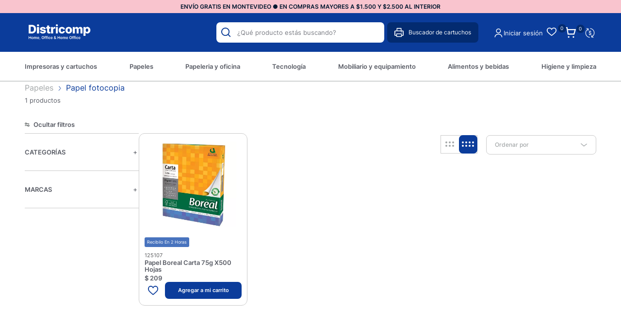

--- FILE ---
content_type: text/html; charset=UTF-8
request_url: https://districomp.com.uy/papeles/papel-fotocopia/fotocopia-carta/1
body_size: 19750
content:

<!doctype html>
<html lang="es">

<head>

    <!-- Primary Meta Tags -->
    <title>Fotocopia carta - Districomp</title>
    <meta name="title" content="Fotocopia carta - Districomp">
    <meta name="description" content="Envío YA! en artículos seleccionados. Comprá Fotocopia carta en cuotas sin interés! Encontrá todo lo que necesitás para tu empresa y hogar en un sólo lugar.">

    <!-- Open Graph / Facebook -->
    <meta property="og:type" content="website">
        <!-- Open Graph Meta Tag -->
    <meta property="og:url" content="https://districomp.com.uy/papeles/papel-fotocopia/fotocopia-carta/1">
    <meta property="og:title" content="Fotocopia carta - Districomp">
    <meta property="og:description" content="Envío YA! en artículos seleccionados. Comprá Fotocopia carta en cuotas sin interés! Encontrá todo lo que necesitás para tu empresa y hogar en un sólo lugar.">
            <meta property="og:image" content="https://districomp.com.uy/files/metaLogo.png" />
    
    <!-- Twitter -->
    <meta property="twitter:card" content="summary_large_image">
    <meta property="twitter:url" content="https://districomp.com.uy">
    <meta property="twitter:title" content="Fotocopia carta - Districomp">
    <meta property="twitter:description" content="Envío YA! en artículos seleccionados. Comprá Fotocopia carta en cuotas sin interés! Encontrá todo lo que necesitás para tu empresa y hogar en un sólo lugar.">
            <meta property="twitter:image" content="https://districomp.com.uy/files/metaLogo.png" />
    

    <script type="application/ld+json">
        {
                                    "@context": "http://www.schema.org"
                ,                                    "@type": "ItemList"
                ,                                    "name": "Fotocopia carta"
                ,                                    "description": "Envío YA! en artículos seleccionados. Comprá Fotocopia carta en cuotas sin interés! Encontrá todo lo que necesitás para tu empresa y hogar en un sólo lugar."
                ,                                    "url": "https://districomp.com.uy/Papeles/Papel fotocopia/Fotocopia carta/1"
                ,                                    "itemListElement": [
                             {
                                                                                    "@type": "ListItem"
                                    ,                                                "position": "1"
                                    ,                                                "item": {
                                                     "@type": "Product"
                                                    , "name": "Papel Boreal Carta 75g X500 Hojas "
                                                    , "sku": "125107"
                                                    , "url": "https://districomp.com.uy/papel-boreal-carta-75g-x500-hojas-/257/257"
                                                                                                    }
                                                                        }
                                                    ]
                                    }
    </script>
                    <meta http-equiv="Content-Type" content="text/html; charset=utf-8" />
    <meta name="language" content="es" />

    
        <link rel="shortcut icon" href="/favicon.ico">
        <link rel="icon" sizes="16x16 32x32 64x64" href="/favicon.ico">
        <link rel="icon" type="image/png" sizes="196x196" href="/favicon-192.png">
        <link rel="icon" type="image/png" sizes="160x160" href="/favicon-160.png">
        <link rel="icon" type="image/png" sizes="96x96" href="/favicon-96.png">
        <link rel="icon" type="image/png" sizes="64x64" href="/favicon-64.png">
        <link rel="icon" type="image/png" sizes="32x32" href="/favicon-32.png">
        <link rel="icon" type="image/png" sizes="16x16" href="/favicon-16.png">
        <link rel="apple-touch-icon" href="/favicon-57.png">
        <link rel="apple-touch-icon" sizes="114x114" href="/favicon-114.png">
        <link rel="apple-touch-icon" sizes="72x72" href="/favicon-72.png">
        <link rel="apple-touch-icon" sizes="144x144" href="/favicon-144.png">
        <link rel="apple-touch-icon" sizes="60x60" href="/favicon-60.png">
        <link rel="apple-touch-icon" sizes="120x120" href="/favicon-120.png">
        <link rel="apple-touch-icon" sizes="76x76" href="/favicon-76.png">
        <link rel="apple-touch-icon" sizes="152x152" href="/favicon-152.png">
        <link rel="apple-touch-icon" sizes="180x180" href="/favicon-180.png">
        <meta name="msapplication-TileColor" content="#FFFFFF">
        <meta name="msapplication-TileImage" content="/favicon-144.png">
        <meta name="msapplication-config" content="/browserconfig.xml">
        <meta name="format-detection" content="telephone=no">
    
    
            <meta name="viewport" content="width=device-width, initial-scale=1.0">
    

    <link rel="preload" href="https://use.fontawesome.com/releases/v5.3.1/css/all.css" integrity="sha384-mzrmE5qonljUremFsqc01SB46JvROS7bZs3IO2EmfFsd15uHvIt+Y8vEf7N7fWAU" crossorigin="anonymous" as="style" onload="this.onload=null;this.rel='stylesheet'">
    <noscript>
        <link rel="stylesheet" href="https://use.fontawesome.com/releases/v5.3.1/css/all.css" integrity="sha384-mzrmE5qonljUremFsqc01SB46JvROS7bZs3IO2EmfFsd15uHvIt+Y8vEf7N7fWAU" crossorigin="anonymous">
    </noscript>



    
    
        <!--<script defer src="//d2wy8f7a9ursnm.cloudfront.net/v7/bugsnag.min.js" onload="startBugsnag()"></script>
<script>
    function startBugsnag(){
        Bugsnag.start({
            apiKey: "a1376bf105273354a6eb12327b6e6045",
            appVersion: "5.3.7",
            hostname: "Cartuchos, toners, papel, informatica y oficina - Districomp",
            releaseStage: "production",
                    });
    }
</script>-->
                    <script async src="https://www.googletagmanager.com/gtag/js?id=G-C08VGR14PM"></script>
    <script>
      window.dataLayer = window.dataLayer || [];
      function gtag(){dataLayer.push(arguments);}
      gtag('js', new Date());

      gtag('config', 'G-C08VGR14PM');
    </script>
            <!-- Facebook Pixel Code -->
    <script defer>
        !function (f, b, e, v, n, t, s) {
            if (f.fbq) return;
            n = f.fbq = function () {
                n.callMethod ?
                    n.callMethod.apply(n, arguments) : n.queue.push(arguments)
            };
            if (!f._fbq) f._fbq = n;
            n.push = n;
            n.loaded = !0;
            n.version = '2.0';
            n.queue = [];
            t = b.createElement(e);
            t.async = !0;
            t.src = v;
            s = b.getElementsByTagName(e)[0];
            s.parentNode.insertBefore(t, s)
        }(window,
            document, 'script', 'https://connect.facebook.net/en_US/fbevents.js');

                fbq('init', '778038419198615');
                fbq('track', "PageView", {}, {"eventID": "6iyygjyrsr"});
    </script>
            <script defer src="https://cdn.jsdelivr.net/npm/algoliasearch@4.5.1/dist/algoliasearch.umd.js"></script>
    <script>
        var ALGOLIA_INSIGHTS_SRC = "https://cdn.jsdelivr.net/npm/search-insights@2.13.0/dist/search-insights.min.js";

        !function(e,a,t,n,s,i,c){e.AlgoliaAnalyticsObject=s,e[s]=e[s]||function(){
        (e[s].queue=e[s].queue||[]).push(arguments)},e[s].version=(n.match(/@([^\/]+)\/?/) || [])[1],i=a.createElement(t),c=a.getElementsByTagName(t)[0],
        i.async=1,i.src=n,c.parentNode.insertBefore(i,c)
        }(window,document,"script",ALGOLIA_INSIGHTS_SRC,"aa");
    </script>


    <link rel="stylesheet preload" href="https://cdn.jsdelivr.net/npm/instantsearch.css@7.4.5/themes/satellite-min.css" integrity="sha256-TehzF/2QvNKhGQrrNpoOb2Ck4iGZ1J/DI4pkd2oUsBc=" crossorigin="anonymous" as="style" onload="this.onload=null;this.rel='stylesheet'">
    <noscript>
        <link rel="stylesheet" href="https://cdn.jsdelivr.net/npm/instantsearch.css@7.4.5/themes/satellite-min.css"
              integrity="sha256-TehzF/2QvNKhGQrrNpoOb2Ck4iGZ1J/DI4pkd2oUsBc=" crossorigin="anonymous"/>
    </noscript>
    <!-- <link href="https://cdn.luna.com.uy/districomp.com.uy/css/plugins/algolia.1756480867.css" rel="stylesheet" type="text/css"> -->

    <link rel="stylesheet preload" href="https://cdn.luna.com.uy/districomp.com.uy/css/plugins/algolia.1756480867.css" as="style" onload="this.onload=null;this.rel='stylesheet'">
    <noscript>
        <link rel="stylesheet" href="https://cdn.luna.com.uy/districomp.com.uy/css/plugins/algolia.1756480867.css"/>
    </noscript>

    <script defer type="text/javascript" src="https://cdn.luna.com.uy/districomp.com.uy/js/plugins/algolia.1758400673.js"></script>
        
    
    <link href="https://cdn.luna.com.uy/districomp.com.uy/assets/ac/a024fc53-16697ac0.css?v=1760029386" rel="stylesheet">
<script src="https://cdn.luna.com.uy/districomp.com.uy/assets/ac/c66b33fc-263c7fe3.js?v=1759142503"></script>    <script>   (function(d,t) {     var BASE_URL="https://app.softwarearrows.com";     var g=d.createElement(t),s=d.getElementsByTagName(t)[0];     g.src=BASE_URL+"/packs/js/sdk.js";     g.defer = true;     g.async = true;     s.parentNode.insertBefore(g,s);     g.onload=function(){       window.arrowsSDK.run({         websiteToken: 'JtX9hxCBv7F3BvcprZ4iFghD',         baseUrl: BASE_URL       })     }   })(document,"script"); </script></head>

<body>
                <input type="hidden" id="googleAnalytics4EnabledForJS" value="1"/>
    <input type="hidden" id="googleAnalytics4TrackingCodeForJS" value="G-C08VGR14PM"/>

            <input type="hidden" id="facebookPixelEnabledForJS" value="1"/>
        <input type="hidden" id="algoliaAppId" value="AGGJ53GN00"/>
    <input type="hidden" id="algoliaApiKey" value="c033909a887d1fe88644efc47c637b6c"/>
    <input type="hidden" id="algoliaIndex" value="9bd7b4ad04363733b67f4c735adcc7e8"/>
        <input type="hidden" id="algoliaUser" value=""/>
                <input type="text" id="dummyUsername" name="username" style="width:0;height:0;visibility:hidden;position:absolute;left:0;top:0" />
    <input type="password" id="dummyUsernamePassword" name="password" style="width:0;height:0;visibility:hidden;position:absolute;left:0;top:0" />
    <input type="hidden" name="YII_CSRF_TOKEN" value="3M0cXGy6XfCZgcJWFPpxv7sNYefMGNpD2b9kldc3nw-a_WskFs4rya37gychiB3u6mIY1Jw1uDq45zbknkfTOg==" />
    <input type="hidden" id="locale" value="es" />
        <input type="hidden" id="languageForJS" value="1" />
    <input type="hidden" id="fbViewContentEventId" value="4sy6tek1ca" />
    <input type="hidden" id="fbAddToCartEventId" value="i6siwyrcm9" />
    
    
    
<script type="text/javascript">
    (function() {
        window.sib = {
            equeue: [],
            client_key: "4c32yur4hqctqq491utmn"
        };
        // Opcional: email para identificación
        // window.sib.email_id = 'example@domain.com';

        window.sendinblue = {};
        var methods = ['track', 'identify', 'trackLink', 'page'];

        methods.forEach(function(method) {
            window.sendinblue[method] = function() {
                var args = Array.prototype.slice.call(arguments);
                (window.sib[method] || function() {
                    var obj = {};
                    obj[method] = args;
                    window.sib.equeue.push(obj);
                })(args[0], args[1], args[2]);
            };
        });

        var script = document.createElement("script");
        script.type = "text/javascript";
        script.id = "sendinblue-js";
        script.async = true;
        script.src = "https://sibautomation.com/sa.js?key=" + window.sib.client_key;

        var firstScript = document.getElementsByTagName("script")[0];
        firstScript.parentNode.insertBefore(script, firstScript);
        window.sendinblue.page();
    })();
</script>


<input id="sessionOrderId" type="hidden" value="0">

<div id="topHiddenBar" class="desktopElement">
    <div id="topHiddenBarOptions" class="desktopElement">
        <a href="/">
            <img id="headerLogoHiddenBar" alt="Districomp" src="https://cdn.luna.com.uy/districomp.com.uy/files/headerLogo.png" />
        </a>

        <div id="topHiddenBarWrapper">
                                            <a data-category-id="4" class="headerOption " href="/impresoras-y-cartuchos/1">Impresoras y cartuchos</a>

                                            <a data-category-id="7" class="headerOption " href="/papeles/1">Papeles</a>

                                            <a data-category-id="3" class="headerOption " href="/papeleria-y-oficina/1">Papeleria y oficina</a>

                                            <a data-category-id="6" class="headerOption " href="https://districomp.com.uy/tecnologia/informatica/1">Tecnología</a>

                                            <a data-category-id="5" class="headerOption " href="/mobiliario-y-equipamiento/1">Mobiliario y equipamiento</a>

                                            <a data-category-id="1" class="headerOption " href="/alimentos-y-bebidas/1">Alimentos y bebidas</a>

                                            <a data-category-id="2" class="headerOption " href="/higiene-y-limpieza/1">Higiene y limpieza</a>

            
                            <a data-category-id="blog" class="headerOption" href="/novedades">
                    Novedades                </a>
            
            <a href="/contacto" class="headerOption">Contacto</a>

        </div>
        <div id="rightHeaderOptions" class="rightHeaderHidden">
            <img class="headerSearchImg" src="https://cdn.luna.com.uy/districomp.com.uy/files/searchIcon.svg" alt="search" class="desktopElement" />

            <a id="headerCart2" href="/cart" class="desktopElement">
                <img id="headerCart" src="https://cdn.luna.com.uy/districomp.com.uy/files/cart.svg" alt="carrito" />
                <div class="cartAmount">
                    0                </div>
            </a>

                            <!--<a href="/profile">-->
                <div class="profileDiv headerShowLogin">
                    <img id="headerProfile" src="https://cdn.luna.com.uy/districomp.com.uy/files/userIcon.svg" alt="profile" />
                </div>
                <!--</a>-->
                    </div>
    </div>
</div>

<div id="header" class="header responsiveElement">
    <div id="decoHeader"></div>
    <input type="hidden" class="topMessageBarCounter" value='0' />

<div class="headerPromo"
    style='color: #FFFFFF; background: #000000;width: 100%;'>
                        <a class="headerPromoText" href="https://districomp.com.uy/condiciones-de-envio"
                        style="background-color:#f9c4ce ; color:#001830; text-align: center;">
                         ENVÍO GRATIS EN MONTEVIDEO ● EN COMPRAS MAYORES A  $1.500 Y $2.500 AL INTERIOR                     </a>
                </div>


    <div id="headerMainBar" class="desktopElement">
        <div id="rightHeaderOptions">
            <div id="searchBar" class="desktopElement">
                <div id="searchBarWrapper">
                    <img id="searchButton" alt="search-lens" class="searchIcon fas fa-search" src="https://cdn.luna.com.uy/districomp.com.uy/files/searchIcon.svg">
                    <input type="text" autocomplete="off" id="searchSite" class="algolia-search" placeholder="¿Qué producto estás buscando?">
                </div>
                <div class="search-results"></div>
            </div>
            <div class="printerContainer">
                <img src="https://cdn.luna.com.uy/districomp.com.uy/files/print.svg" class="printerImg" alt="printer-image">
                <p class="printerText">Buscador de cartuchos</p>
            </div>

                            <div class="profileDiv headerShowLogin">
                    <img id="headerProfile" src="https://cdn.luna.com.uy/districomp.com.uy/files/userIcon.svg" alt="profile" />
                </div>
                                        <div class="reOrderButton headerShowLogin">Iniciar sesión</div>
                <div class="wishListProductsDiv headerShowLogin">
                    <div class="heart">
                        <img class="heart" src="https://cdn.luna.com.uy/districomp.com.uy/files/heart.png" alt="Wishlist">
                    </div>
                    <div class="wishListQuantity">0</div>
                </div>
            


            <a id="headerCart2" href="/cart" class="desktopElement">
                <img id="headerCart" src="https://cdn.luna.com.uy/districomp.com.uy/files/cart.svg" alt="carrito" />
                <div class="cartAmount">
                    0                </div>
            </a>

            <div class="currencySelectContainer">
                <!-- <div class="selectedOption"></div> -->
                <div name="pageCurrencySelect" class="pageCurrencySelect">
                    <div class="currencySelectOption titleOption" data-value="-1" data-currency-symbol="moneda">Moneda
                    </div>
                                        <div class="currencySelectOption" data-value="0" data-currency-symbol="$ - USD" is-selected="true">Según producto
                    </div>
                                                <div class="currencySelectOption" data-value="1 " data-currency-symbol="$" is-selected="false">$</div>
                                                                        <div class="currencySelectOption" data-value="2 " data-currency-symbol="USD" is-selected="false">USD</div>
                                                            </div>
            </div>
        </div>

    </div>


    <div id="headerMobileMenuIcon" class="openMobileIcon mobileElement">
        <span></span>
        <span></span>
        <span></span>
        <span></span>
        <span></span>
        <span></span>
    </div>

    <div id="headerLogoContainer" class="desktopElement">
        <a href="/index.php">
            <img id="headerLogo" src="https://cdn.luna.com.uy/districomp.com.uy/files/headerLogo.png" alt="Districomp" />
        </a>
    </div>
    <div id="headerMobileIcons" class="mobileElement">
        <div class="currencySelectContainer">
            <div name="pageCurrencySelect" class="pageCurrencySelect">
                <div class="currencySelectOption" data-value="-1" data-currency-symbol="moneda" is-selected="false">
                    Moneda
                </div>
                <div class="currencySelectOption" data-value="0" data-currency-symbol="$ - USD" is-selected="true">Según
                    producto
                </div>
                                        <div class="currencySelectOption" data-value="1 " data-currency-symbol="$" is-selected="false">$</div>
                                                            <div class="currencySelectOption" data-value="2 " data-currency-symbol="USD" is-selected="false">USD</div>
                                                </div>
        </div>

        <a href="/index.php">
            <img id="headerLogo" src="https://cdn.luna.com.uy/districomp.com.uy/files/headerLogo.png" alt="Districomp" />
        </a>

        <a class="cartContainer" href="/cart">
            <img id="headerCart" src="https://cdn.luna.com.uy/districomp.com.uy/files/cart.svg" alt="carrito" />
            <div class="cartAmount">
                0            </div>
        </a>

                    <div class="wishListProductsDiv headerShowLogin">
                <div class="heart">
                    <img class="heart" src="https://cdn.luna.com.uy/districomp.com.uy/files/heart.png" alt="Wishlist">
                </div>
                <div class="wishListQuantity">0</div>
            </div>
        

                    <img id="headerMobileProfile" class="headerShowLogin" src="https://cdn.luna.com.uy/districomp.com.uy/files/userIcon.svg" alt="profile" />
            </div>

    <div id="headerOptions" class="desktopElement">
        <div id="headerWrapper">

                            <div class="headerOptionsContainer ">
                    <a href="/impresoras-y-cartuchos/1" class="headerLink headerOption" data-category-id="4">
                                                <div class="categoryOneTitle">Impresoras y cartuchos</div>
                    </a>
                </div>
                            <div class="headerOptionsContainer ">
                    <a href="/papeles/1" class="headerLink headerOption" data-category-id="7">
                                                <div class="categoryOneTitle">Papeles</div>
                    </a>
                </div>
                            <div class="headerOptionsContainer ">
                    <a href="/papeleria-y-oficina/1" class="headerLink headerOption" data-category-id="3">
                                                <div class="categoryOneTitle">Papeleria y oficina</div>
                    </a>
                </div>
                            <div class="headerOptionsContainer ">
                    <a href="https://districomp.com.uy/tecnologia/informatica/1" class="headerLink headerOption" data-category-id="6">
                                                <div class="categoryOneTitle">Tecnología</div>
                    </a>
                </div>
                            <div class="headerOptionsContainer ">
                    <a href="/mobiliario-y-equipamiento/1" class="headerLink headerOption" data-category-id="5">
                                                <div class="categoryOneTitle">Mobiliario y equipamiento</div>
                    </a>
                </div>
                            <div class="headerOptionsContainer ">
                    <a href="/alimentos-y-bebidas/1" class="headerLink headerOption" data-category-id="1">
                                                <div class="categoryOneTitle">Alimentos y bebidas</div>
                    </a>
                </div>
                            <div class="headerOptionsContainer ">
                    <a href="/higiene-y-limpieza/1" class="headerLink headerOption" data-category-id="2">
                                                <div class="categoryOneTitle">Higiene y limpieza</div>
                    </a>
                </div>
            

            

        </div>
    </div>

</div>

<div id="mobileSearchBar" class="open mobileElement">
    <img id="mobileSearchImg" alt="search" src="https://cdn.luna.com.uy/districomp.com.uy/files/searchIcon.svg" />
    <input type="text" id="mobileSearch" placeholder="¿Qué producto estás buscando?" autocomplete="off" class="algolia-search" />
</div>
<div class="search-results mobileElement"></div>
<div id="headerDummy"></div>
<div class="blurBkg80"></div>
<div class="bkg"></div>

<div id="fastAddToCartPopup">El producto fue agregado correctamente</div>


        <div class="expandedCategory" data-category-id="4">
                            <div class="categoriesCentered">
                    <div id="titleExpandedCategory"><a href='/impresoras-y-cartuchos/impresoras-y-multifuncion/1'> Impresoras y multifunción </a></div>
                    <div class="columnCatContainer">
                                                    <a data-category-id="165" class="categoryLevelTwoTitle selected" href="/impresoras-y-cartuchos/impresoras-y-multifuncion/impresoras-sistema-continuo/1"> Impresoras sistema continuo                            </a>
                                                    <a data-category-id="162" class="categoryLevelTwoTitle " href="/impresoras-y-cartuchos/impresoras-y-multifuncion/impresoras-laser/1"> Impresoras láser                            </a>
                                                    <a data-category-id="163" class="categoryLevelTwoTitle " href="/impresoras-y-cartuchos/impresoras-y-multifuncion/impresoras-inkjet/1"> Impresoras inkjet                            </a>
                                                    <a data-category-id="364" class="categoryLevelTwoTitle " href="/impresoras-y-cartuchos/impresoras-y-multifuncion/impresoras-color/1"> Impresoras color                            </a>
                                                    <a data-category-id="367" class="categoryLevelTwoTitle " href="/impresoras-y-cartuchos/impresoras-y-multifuncion/impresoras-wifi/1"> Impresoras wifi                            </a>
                        
                            <a class="categoryLevelTwoTitle" style="font-style:italic" href=' /impresoras-y-cartuchos/impresoras-y-multifuncion/1'>Ver más</a>
                                            </div>
                </div>
                            <div class="categoriesCentered">
                    <div id="titleExpandedCategory"><a href='/impresoras-y-cartuchos/cartuchos/1'> Cartuchos </a></div>
                    <div class="columnCatContainer">
                                                    <a data-category-id="156" class="categoryLevelTwoTitle selected" href="/impresoras-y-cartuchos/cartuchos/originales/1"> Originales                            </a>
                                                    <a data-category-id="155" class="categoryLevelTwoTitle " href="/impresoras-y-cartuchos/cartuchos/compatibles/1"> Compatibles                            </a>
                                            </div>
                </div>
                            <div class="categoriesCentered">
                    <div id="titleExpandedCategory"><a href='/impresoras-y-cartuchos/botellas-de-tinta/1'> Botellas de tinta </a></div>
                    <div class="columnCatContainer">
                                                    <a data-category-id="284" class="categoryLevelTwoTitle selected" href="/impresoras-y-cartuchos/botellas-de-tinta/originales/1"> Originales                            </a>
                                                    <a data-category-id="154" class="categoryLevelTwoTitle " href="/impresoras-y-cartuchos/botellas-de-tinta/compatibles/1"> Compatibles                            </a>
                                            </div>
                </div>
                            <div class="categoriesCentered">
                    <div id="titleExpandedCategory"><a href='/impresoras-y-cartuchos/toners/1'> Toners </a></div>
                    <div class="columnCatContainer">
                                                    <a data-category-id="169" class="categoryLevelTwoTitle selected" href="/impresoras-y-cartuchos/toners/originales/1"> Originales                            </a>
                                                    <a data-category-id="168" class="categoryLevelTwoTitle " href="/impresoras-y-cartuchos/toners/compatibles/1"> Compatibles                            </a>
                                            </div>
                </div>
                            <div class="categoriesCentered">
                    <div id="titleExpandedCategory"><a href='/impresoras-y-cartuchos/tambor/1'> Tambor </a></div>
                    <div class="columnCatContainer">
                                                    <a data-category-id="160" class="categoryLevelTwoTitle selected" href="/impresoras-y-cartuchos/tambor/originales/1"> Originales                            </a>
                                                    <a data-category-id="273" class="categoryLevelTwoTitle " href="/impresoras-y-cartuchos/tambor/compatibles/1"> Compatibles                            </a>
                                            </div>
                </div>
                            <div class="categoriesCentered">
                    <div id="titleExpandedCategory"><a href='/impresoras-y-cartuchos/otros/1'> Otros </a></div>
                    <div class="columnCatContainer">
                                                    <a data-category-id="157" class="categoryLevelTwoTitle selected" href="/impresoras-y-cartuchos/otros/cintas-para-impresoras/1"> Cintas para impresoras                            </a>
                                                    <a data-category-id="158" class="categoryLevelTwoTitle " href="/impresoras-y-cartuchos/otros/cintas-para-rotuladoras/1"> Cintas para rotuladoras                            </a>
                                                    <a data-category-id="265" class="categoryLevelTwoTitle " href="/impresoras-y-cartuchos/otros/rodillos/1"> Rodillos                            </a>
                                                    <a data-category-id="159" class="categoryLevelTwoTitle " href="/impresoras-y-cartuchos/otros/fotoconductor/1"> Fotoconductor                            </a>
                                            </div>
                </div>
            
        </div>
        <div class="expandedCategory" data-category-id="7">
                            <div class="categoriesCentered">
                    <div id="titleExpandedCategory"><a href='/papeles/papel-fotocopia/1'> Papel fotocopia </a></div>
                    <div class="columnCatContainer">
                                                    <a data-category-id="255" class="categoryLevelTwoTitle selected" href="/papeles/papel-fotocopia/fotocopia-a4/1"> Fotocopia A4                            </a>
                                                    <a data-category-id="345" class="categoryLevelTwoTitle " href="/papeles/papel-fotocopia/fotocopias-a4/1"> Fotocopias a4                            </a>
                                                    <a data-category-id="348" class="categoryLevelTwoTitle " href="/papeles/papel-fotocopia/colores-a4/1"> Colores A4                            </a>
                                            </div>
                </div>
                            <div class="categoriesCentered">
                    <div id="titleExpandedCategory"><a href='/papeles/etiquetas/1'> Etiquetas </a></div>
                    <div class="columnCatContainer">
                                                    <a data-category-id="243" class="categoryLevelTwoTitle selected" href="/papeles/etiquetas/manuales/1"> Manuales                            </a>
                                            </div>
                </div>
                            <div class="categoriesCentered">
                    <div id="titleExpandedCategory"><a href='/papeles/rollos/1'> Rollos </a></div>
                    <div class="columnCatContainer">
                                                    <a data-category-id="250" class="categoryLevelTwoTitle selected" href="/papeles/rollos/rollos-de-fax/1"> Rollos de fax                            </a>
                                                    <a data-category-id="253" class="categoryLevelTwoTitle " href="/papeles/rollos/rollos-de-termicos/1"> Rollos de térmicos                            </a>
                                                    <a data-category-id="252" class="categoryLevelTwoTitle " href="/papeles/rollos/rollos-de-pos/1"> Rollos de pos                            </a>
                                                    <a data-category-id="251" class="categoryLevelTwoTitle " href="/papeles/rollos/rollos-de-calculadoras/1"> Rollos de calculadoras                            </a>
                                            </div>
                </div>
                            <div class="categoriesCentered">
                    <div id="titleExpandedCategory"><a href='/papeles/otros/1'> Otros </a></div>
                    <div class="columnCatContainer">
                                                    <a data-category-id="359" class="categoryLevelTwoTitle selected" href="/papeles/otros/cartulinas/1"> Cartulinas                            </a>
                                                    <a data-category-id="239" class="categoryLevelTwoTitle " href="/papeles/otros/papel-fotografico/1"> Papel fotográfico                            </a>
                                                    <a data-category-id="234" class="categoryLevelTwoTitle " href="/papeles/otros/papel-carbonico/1"> Papel carbónico                            </a>
                                                    <a data-category-id="237" class="categoryLevelTwoTitle " href="/papeles/otros/papel-crepe/1"> Papel crepé                            </a>
                                                    <a data-category-id="238" class="categoryLevelTwoTitle " href="/papeles/otros/papel-florete/1"> Papel florete                            </a>
                        
                            <a class="categoryLevelTwoTitle" style="font-style:italic" href=' /papeles/otros/1'>Ver más</a>
                                            </div>
                </div>
            
        </div>
        <div class="expandedCategory" data-category-id="3">
                            <div class="categoriesCentered">
                    <div id="titleExpandedCategory"><a href='/papeleria-y-oficina/archivo-y-clasificacion/1'> Archivo y clasificación </a></div>
                    <div class="columnCatContainer">
                                                    <a data-category-id="128" class="categoryLevelTwoTitle selected" href="/papeleria-y-oficina/archivo-y-clasificacion/archivadores/1"> Archivadores                            </a>
                                                    <a data-category-id="130" class="categoryLevelTwoTitle " href="/papeleria-y-oficina/archivo-y-clasificacion/biblioratos/1"> Biblioratos                            </a>
                                                    <a data-category-id="132" class="categoryLevelTwoTitle " href="/papeleria-y-oficina/archivo-y-clasificacion/cajas-para-archivo/1"> Cajas para archivo                            </a>
                                                    <a data-category-id="125" class="categoryLevelTwoTitle " href="/papeleria-y-oficina/archivo-y-clasificacion/indices-y-separadores/1"> índices y separadores                            </a>
                                                    <a data-category-id="131" class="categoryLevelTwoTitle " href="/papeleria-y-oficina/archivo-y-clasificacion/notas-autoadhesivas/1"> Notas autoadhesivas                            </a>
                        
                            <a class="categoryLevelTwoTitle" style="font-style:italic" href=' /papeleria-y-oficina/archivo-y-clasificacion/1'>Ver más</a>
                                            </div>
                </div>
                            <div class="categoriesCentered">
                    <div id="titleExpandedCategory"><a href='/papeleria-y-oficina/carpetas/1'> Carpetas </a></div>
                    <div class="columnCatContainer">
                                                    <a data-category-id="143" class="categoryLevelTwoTitle selected" href="/papeleria-y-oficina/carpetas/carpetas-con-clips/1"> Carpetas con clips                            </a>
                                                    <a data-category-id="357" class="categoryLevelTwoTitle " href="/papeleria-y-oficina/carpetas/notas-adhesivas/1"> Notas Adhesivas                            </a>
                                                    <a data-category-id="358" class="categoryLevelTwoTitle " href="/papeleria-y-oficina/carpetas/biblioratos/1"> Biblioratos                            </a>
                                                    <a data-category-id="146" class="categoryLevelTwoTitle " href="/papeleria-y-oficina/carpetas/carpetas-clasificadoras/1"> Carpetas clasificadoras                            </a>
                                                    <a data-category-id="145" class="categoryLevelTwoTitle " href="/papeleria-y-oficina/carpetas/carpetas-colgantes/1"> Carpetas colgantes                            </a>
                        
                            <a class="categoryLevelTwoTitle" style="font-style:italic" href=' /papeleria-y-oficina/carpetas/1'>Ver más</a>
                                            </div>
                </div>
                            <div class="categoriesCentered">
                    <div id="titleExpandedCategory"><a href='/papeleria-y-oficina/organizacion-de-escritorio/1'> Organización de escritorio </a></div>
                    <div class="columnCatContainer">
                                                    <a data-category-id="57" class="categoryLevelTwoTitle selected" href="/papeleria-y-oficina/organizacion-de-escritorio/organizadores-de-escritorio/1"> Organizadores de escritorio                            </a>
                                                    <a data-category-id="55" class="categoryLevelTwoTitle " href="/papeleria-y-oficina/organizacion-de-escritorio/porta-cintas/1"> Porta cintas                            </a>
                                                    <a data-category-id="56" class="categoryLevelTwoTitle " href="/papeleria-y-oficina/organizacion-de-escritorio/porta-clips/1"> Porta clips                            </a>
                                            </div>
                </div>
                            <div class="categoriesCentered">
                    <div id="titleExpandedCategory"><a href='/papeleria-y-oficina/escritura-y-correccion/1'> Escritura y corrección </a></div>
                    <div class="columnCatContainer">
                                                    <a data-category-id="103" class="categoryLevelTwoTitle selected" href="/papeleria-y-oficina/escritura-y-correccion/lapiceras/1"> Lapiceras                            </a>
                                                    <a data-category-id="100" class="categoryLevelTwoTitle " href="/papeleria-y-oficina/escritura-y-correccion/roller/1"> Roller                            </a>
                                                    <a data-category-id="107" class="categoryLevelTwoTitle " href="/papeleria-y-oficina/escritura-y-correccion/lapices-de-escribir/1"> Lápices de escribir                            </a>
                                                    <a data-category-id="106" class="categoryLevelTwoTitle " href="/papeleria-y-oficina/escritura-y-correccion/lapices-de-colores/1"> Lápices de colores                            </a>
                                                    <a data-category-id="97" class="categoryLevelTwoTitle " href="/papeleria-y-oficina/escritura-y-correccion/porta-minas/1"> Porta minas                            </a>
                        
                            <a class="categoryLevelTwoTitle" style="font-style:italic" href=' /papeleria-y-oficina/escritura-y-correccion/1'>Ver más</a>
                                            </div>
                </div>
                            <div class="categoriesCentered">
                    <div id="titleExpandedCategory"><a href='/papeleria-y-oficina/cuadernos-y-blocks/1'> Cuadernos y blocks </a></div>
                    <div class="columnCatContainer">
                                                    <a data-category-id="134" class="categoryLevelTwoTitle selected" href="/papeleria-y-oficina/cuadernos-y-blocks/blocks/1"> Blocks                            </a>
                                                    <a data-category-id="135" class="categoryLevelTwoTitle " href="/papeleria-y-oficina/cuadernos-y-blocks/cuadernos/1"> Cuadernos                            </a>
                                                    <a data-category-id="137" class="categoryLevelTwoTitle " href="/papeleria-y-oficina/cuadernos-y-blocks/formularios/1"> Formularios                            </a>
                                                    <a data-category-id="140" class="categoryLevelTwoTitle " href="/papeleria-y-oficina/cuadernos-y-blocks/libreton-de-actas/1"> Libretón de actas                            </a>
                                                    <a data-category-id="138" class="categoryLevelTwoTitle " href="/papeleria-y-oficina/cuadernos-y-blocks/forros-de-pvc/1"> Forros de pvc                            </a>
                                            </div>
                </div>
                            <div class="categoriesCentered">
                    <div id="titleExpandedCategory"><a href='/papeleria-y-oficina/utiles-de-oficina/1'> Útiles de oficina </a></div>
                    <div class="columnCatContainer">
                                                    <a data-category-id="116" class="categoryLevelTwoTitle selected" href="/papeleria-y-oficina/utiles-de-oficina/adhesivos/1"> Adhesivos                            </a>
                                                    <a data-category-id="117" class="categoryLevelTwoTitle " href="/papeleria-y-oficina/utiles-de-oficina/alfileres-y-chinches/1"> Alfileres y chinches                            </a>
                                                    <a data-category-id="118" class="categoryLevelTwoTitle " href="/papeleria-y-oficina/utiles-de-oficina/aprieta-papeles/1"> Aprieta papeles                            </a>
                                                    <a data-category-id="119" class="categoryLevelTwoTitle " href="/papeleria-y-oficina/utiles-de-oficina/bandas-elasticas/1"> Bandas elásticas                            </a>
                                                    <a data-category-id="120" class="categoryLevelTwoTitle " href="/papeleria-y-oficina/utiles-de-oficina/banderitas-autoadhesivas/1"> Banderitas autoadhesivas                            </a>
                        
                            <a class="categoryLevelTwoTitle" style="font-style:italic" href=' /papeleria-y-oficina/utiles-de-oficina/1'>Ver más</a>
                                            </div>
                </div>
                            <div class="categoriesCentered">
                    <div id="titleExpandedCategory"><a href='/papeleria-y-oficina/maquinas-de-oficina/1'> Maquinas de oficina </a></div>
                    <div class="columnCatContainer">
                                                    <a data-category-id="78" class="categoryLevelTwoTitle selected" href="/papeleria-y-oficina/maquinas-de-oficina/insumo-para-plastificadoras/1"> Insumo para plastificadoras                            </a>
                                                    <a data-category-id="83" class="categoryLevelTwoTitle " href="/papeleria-y-oficina/maquinas-de-oficina/insumos-para-encuadernar/1"> Insumos para encuadernar                            </a>
                                                    <a data-category-id="84" class="categoryLevelTwoTitle " href="/papeleria-y-oficina/maquinas-de-oficina/calculadoras/1"> Calculadoras                            </a>
                                                    <a data-category-id="85" class="categoryLevelTwoTitle " href="/papeleria-y-oficina/maquinas-de-oficina/encuadernadoras/1"> Encuadernadoras                            </a>
                                                    <a data-category-id="86" class="categoryLevelTwoTitle " href="/papeleria-y-oficina/maquinas-de-oficina/engrapadoras/1"> Engrapadoras                            </a>
                        
                            <a class="categoryLevelTwoTitle" style="font-style:italic" href=' /papeleria-y-oficina/maquinas-de-oficina/1'>Ver más</a>
                                            </div>
                </div>
                            <div class="categoriesCentered">
                    <div id="titleExpandedCategory"><a href='/papeleria-y-oficina/presentacion/1'> Presentación </a></div>
                    <div class="columnCatContainer">
                                                    <a data-category-id="91" class="categoryLevelTwoTitle selected" href="/papeleria-y-oficina/presentacion/pizarras/1"> Pizarras                            </a>
                                                    <a data-category-id="92" class="categoryLevelTwoTitle " href="/papeleria-y-oficina/presentacion/identificacion-de-personal/1"> Identificación de personal                            </a>
                                            </div>
                </div>
                            <div class="categoriesCentered">
                    <div id="titleExpandedCategory"><a href='/papeleria-y-oficina/empaque/1'> Empaque </a></div>
                    <div class="columnCatContainer">
                                                    <a data-category-id="151" class="categoryLevelTwoTitle selected" href="/papeleria-y-oficina/empaque/cinta-de-empaque/1"> Cinta de empaque                            </a>
                                                    <a data-category-id="272" class="categoryLevelTwoTitle " href="/papeleria-y-oficina/empaque/film-stretch/1"> Film stretch                            </a>
                                                    <a data-category-id="153" class="categoryLevelTwoTitle " href="/papeleria-y-oficina/empaque/papel-kraft/1"> Papel kraft                            </a>
                                            </div>
                </div>
                            <div class="categoriesCentered">
                    <div id="titleExpandedCategory"><a href='/papeleria-y-oficina/mochila-y-maletines/1'> Mochila y maletines </a></div>
                    <div class="columnCatContainer">
                                                    <a data-category-id="150" class="categoryLevelTwoTitle selected" href="/papeleria-y-oficina/mochila-y-maletines/cartucheras/1"> Cartucheras                            </a>
                                                    <a data-category-id="275" class="categoryLevelTwoTitle " href="/papeleria-y-oficina/mochila-y-maletines/mochilas/1"> Mochilas                            </a>
                                            </div>
                </div>
                            <div class="categoriesCentered">
                    <div id="titleExpandedCategory"><a href='/papeleria-y-oficina/arte/1'> Arte </a></div>
                    <div class="columnCatContainer">
                                                    <a data-category-id="68" class="categoryLevelTwoTitle selected" href="/papeleria-y-oficina/arte/blocks-de-dibujo/1"> Blocks de dibujo                            </a>
                                                    <a data-category-id="69" class="categoryLevelTwoTitle " href="/papeleria-y-oficina/arte/cartulinas/1"> Cartulinas                            </a>
                                                    <a data-category-id="70" class="categoryLevelTwoTitle " href="/papeleria-y-oficina/arte/gomas-eva/1"> Gomas eva                            </a>
                                                    <a data-category-id="71" class="categoryLevelTwoTitle " href="/papeleria-y-oficina/arte/hojas-de-dibujo/1"> Hojas de dibujo                            </a>
                                                    <a data-category-id="72" class="categoryLevelTwoTitle " href="/papeleria-y-oficina/arte/papel-glace/1"> Papel glacé                            </a>
                        
                            <a class="categoryLevelTwoTitle" style="font-style:italic" href=' /papeleria-y-oficina/arte/1'>Ver más</a>
                                            </div>
                </div>
                            <div class="categoriesCentered">
                    <div id="titleExpandedCategory"><a href='/papeleria-y-oficina/agendas/1'> Agendas </a></div>
                    <div class="columnCatContainer">
                                                    <a data-category-id="371" class="categoryLevelTwoTitle selected" href="/papeleria-y-oficina/agendas/agendas/1"> Agendas                            </a>
                                            </div>
                </div>
            
        </div>
        <div class="expandedCategory" data-category-id="6">
                            <div class="categoriesCentered">
                    <div id="titleExpandedCategory"><a href='/tecnologia/informatica/1'> Informática </a></div>
                    <div class="columnCatContainer">
                                                    <a data-category-id="217" class="categoryLevelTwoTitle selected" href="/tecnologia/informatica/notebook-y-pc/1"> Notebook y Pc                            </a>
                                                    <a data-category-id="372" class="categoryLevelTwoTitle " href="/tecnologia/informatica/reacondicionados/1"> Reacondicionados                            </a>
                                                    <a data-category-id="216" class="categoryLevelTwoTitle " href="/s/monitores/1?search=monitores"> Monitores                            </a>
                                                    <a data-category-id="219" class="categoryLevelTwoTitle " href="/tecnologia/informatica/tablets-y-ipad/1"> Tablets y ipad                            </a>
                                                    <a data-category-id="277" class="categoryLevelTwoTitle " href="/tecnologia/informatica/gabinetes/1"> Gabinetes                            </a>
                        
                            <a class="categoryLevelTwoTitle" style="font-style:italic" href=' /tecnologia/informatica/1'>Ver más</a>
                                            </div>
                </div>
                            <div class="categoriesCentered">
                    <div id="titleExpandedCategory"><a href='/tecnologia/perifericos/1'> Periféricos </a></div>
                    <div class="columnCatContainer">
                                                    <a data-category-id="206" class="categoryLevelTwoTitle selected" href="/tecnologia/perifericos/mouses/1"> Mouses                            </a>
                                                    <a data-category-id="207" class="categoryLevelTwoTitle " href="/tecnologia/perifericos/kit-teclado-y-mouse/1"> Kit teclado y mouse                            </a>
                                                    <a data-category-id="208" class="categoryLevelTwoTitle " href="/tecnologia/perifericos/teclados/1"> Teclados                            </a>
                                                    <a data-category-id="202" class="categoryLevelTwoTitle " href="/tecnologia/perifericos/mousepad-y-apoya-muneca/1"> Mousepad y apoya muñeca                            </a>
                                                    <a data-category-id="203" class="categoryLevelTwoTitle " href="/tecnologia/perifericos/auriculares/1"> Auriculares                            </a>
                        
                            <a class="categoryLevelTwoTitle" style="font-style:italic" href=' /tecnologia/perifericos/1'>Ver más</a>
                                            </div>
                </div>
                            <div class="categoriesCentered">
                    <div id="titleExpandedCategory"><a href='/tecnologia/accesorios/1'> Accesorios </a></div>
                    <div class="columnCatContainer">
                                                    <a data-category-id="184" class="categoryLevelTwoTitle selected" href="/tecnologia/accesorios/cargadores/1"> Cargadores                            </a>
                                                    <a data-category-id="185" class="categoryLevelTwoTitle " href="/tecnologia/accesorios/mochilas-maletines-y-fundas/1"> Mochilas, maletines y fundas                            </a>
                                                    <a data-category-id="187" class="categoryLevelTwoTitle " href="/tecnologia/accesorios/multiplicadores-de-puertos/1"> Multiplicadores de puertos                            </a>
                                                    <a data-category-id="188" class="categoryLevelTwoTitle " href="/tecnologia/accesorios/reloj-smartwatch/1"> Reloj smartwatch                            </a>
                                                    <a data-category-id="186" class="categoryLevelTwoTitle " href="/tecnologia/accesorios/soportes/1"> Soportes                            </a>
                                            </div>
                </div>
                            <div class="categoriesCentered">
                    <div id="titleExpandedCategory"><a href='/tecnologia/conectividad/1'> Conectividad </a></div>
                    <div class="columnCatContainer">
                                                    <a data-category-id="194" class="categoryLevelTwoTitle selected" href="/tecnologia/conectividad/adaptadores-y-conectores/1"> Adaptadores y conectores                            </a>
                                                    <a data-category-id="190" class="categoryLevelTwoTitle " href="/tecnologia/conectividad/routers/1"> Routers                            </a>
                                            </div>
                </div>
                            <div class="categoriesCentered">
                    <div id="titleExpandedCategory"><a href='/tecnologia/almacenamiento/1'> Almacenamiento </a></div>
                    <div class="columnCatContainer">
                                                    <a data-category-id="224" class="categoryLevelTwoTitle selected" href="/tecnologia/almacenamiento/disco-externo/1"> Disco externo                            </a>
                                                    <a data-category-id="225" class="categoryLevelTwoTitle " href="/tecnologia/almacenamiento/discos-ssd/1"> Discos ssd                            </a>
                                                    <a data-category-id="227" class="categoryLevelTwoTitle " href="/tecnologia/almacenamiento/pendrive/1"> Pendrive                            </a>
                                                    <a data-category-id="222" class="categoryLevelTwoTitle " href="/tecnologia/almacenamiento/cd-dvd-y-accesorios/1"> Cd dvd y accesorios                            </a>
                                            </div>
                </div>
                            <div class="categoriesCentered">
                    <div id="titleExpandedCategory"><a href='/tecnologia/cables-y-adaptadores/1'> Cables y adaptadores </a></div>
                    <div class="columnCatContainer">
                                                    <a data-category-id="195" class="categoryLevelTwoTitle selected" href="/tecnologia/cables-y-adaptadores/adaptadores/1"> Adaptadores                            </a>
                                                    <a data-category-id="197" class="categoryLevelTwoTitle " href="/tecnologia/cables-y-adaptadores/hdmi/1"> Hdmi                            </a>
                                                    <a data-category-id="201" class="categoryLevelTwoTitle " href="/tecnologia/cables-y-adaptadores/usb/1"> Usb                            </a>
                                                    <a data-category-id="199" class="categoryLevelTwoTitle " href="/tecnologia/cables-y-adaptadores/red-utp/1"> Red utp                            </a>
                                                    <a data-category-id="198" class="categoryLevelTwoTitle " href="/tecnologia/cables-y-adaptadores/vga/1"> Vga                            </a>
                        
                            <a class="categoryLevelTwoTitle" style="font-style:italic" href=' /tecnologia/cables-y-adaptadores/1'>Ver más</a>
                                            </div>
                </div>
                            <div class="categoriesCentered">
                    <div id="titleExpandedCategory"><a href='/tecnologia/presentacion/1'> Presentación </a></div>
                    <div class="columnCatContainer">
                                            </div>
                </div>
                            <div class="categoriesCentered">
                    <div id="titleExpandedCategory"><a href='/tecnologia/comunicacion/1'> Comunicación </a></div>
                    <div class="columnCatContainer">
                                                    <a data-category-id="212" class="categoryLevelTwoTitle selected" href="/tecnologia/comunicacion/celulares/1"> Celulares                            </a>
                                                    <a data-category-id="266" class="categoryLevelTwoTitle " href="/tecnologia/comunicacion/cargadores/1"> Cargadores                            </a>
                                                    <a data-category-id="214" class="categoryLevelTwoTitle " href="/tecnologia/comunicacion/vinchas/1"> Vinchas                            </a>
                                            </div>
                </div>
                            <div class="categoriesCentered">
                    <div id="titleExpandedCategory"><a href='/tecnologia/maquinas-de-oficina/1'> Maquinas de oficina </a></div>
                    <div class="columnCatContainer">
                                                    <a data-category-id="228" class="categoryLevelTwoTitle selected" href="/tecnologia/maquinas-de-oficina/destructoras-de-documentos/1"> Destructoras de documentos                            </a>
                                            </div>
                </div>
                            <div class="categoriesCentered">
                    <div id="titleExpandedCategory"><a href='/tecnologia/seguridad/1'> Seguridad </a></div>
                    <div class="columnCatContainer">
                                                    <a data-category-id="221" class="categoryLevelTwoTitle selected" href="/tecnologia/seguridad/camaras-de-seguridad/1"> Cámaras de seguridad                            </a>
                                                    <a data-category-id="220" class="categoryLevelTwoTitle " href="/tecnologia/seguridad/camaras-ip/1"> Cámaras IP                            </a>
                                            </div>
                </div>
            
        </div>
        <div class="expandedCategory" data-category-id="5">
                            <div class="categoriesCentered">
                    <div id="titleExpandedCategory"><a href='/mobiliario-y-equipamiento/mobiliario/1'> Mobiliario </a></div>
                    <div class="columnCatContainer">
                                                    <a data-category-id="183" class="categoryLevelTwoTitle selected" href="/mobiliario-y-equipamiento/mobiliario/sillas-de-oficina/1"> Sillas de oficina                            </a>
                                                    <a data-category-id="182" class="categoryLevelTwoTitle " href="/mobiliario-y-equipamiento/mobiliario/sillas/1"> Sillas                            </a>
                                            </div>
                </div>
                            <div class="categoriesCentered">
                    <div id="titleExpandedCategory"><a href='/mobiliario-y-equipamiento/electrodomesticos/1'> Electrodomésticos </a></div>
                    <div class="columnCatContainer">
                                                    <a data-category-id="370" class="categoryLevelTwoTitle selected" href="/mobiliario-y-equipamiento/electrodomesticos/pequenos-electrodomesticos-/1"> Pequeños Electrodomésticos                             </a>
                                            </div>
                </div>
                            <div class="categoriesCentered">
                    <div id="titleExpandedCategory"><a href='/mobiliario-y-equipamiento/productos-ergonomicos/1'> Productos ergonómicos </a></div>
                    <div class="columnCatContainer">
                                                    <a data-category-id="173" class="categoryLevelTwoTitle selected" href="/mobiliario-y-equipamiento/productos-ergonomicos/descanso-de-pies/1"> Descanso de pies                            </a>
                                                    <a data-category-id="170" class="categoryLevelTwoTitle " href="/mobiliario-y-equipamiento/productos-ergonomicos/mouse-pad-y-apoya-muneca/1"> Mouse pad y apoya muñeca                            </a>
                                                    <a data-category-id="174" class="categoryLevelTwoTitle " href="/mobiliario-y-equipamiento/productos-ergonomicos/soporte-de-monitor/1"> Soporte de monitor                            </a>
                                            </div>
                </div>
                            <div class="categoriesCentered">
                    <div id="titleExpandedCategory"><a href='/mobiliario-y-equipamiento/ferreteria/1'> Ferretería </a></div>
                    <div class="columnCatContainer">
                                                    <a data-category-id="175" class="categoryLevelTwoTitle selected" href="/mobiliario-y-equipamiento/ferreteria/baterias-pilas-y-cargadores/1"> Baterías, pilas y cargadores                            </a>
                                                    <a data-category-id="276" class="categoryLevelTwoTitle " href="/mobiliario-y-equipamiento/ferreteria/fichas-y-adaptadores/1"> Fichas y adaptadores                            </a>
                                            </div>
                </div>
                            <div class="categoriesCentered">
                    <div id="titleExpandedCategory"><a href='/mobiliario-y-equipamiento/purificadores/1'> Purificadores </a></div>
                    <div class="columnCatContainer">
                                                    <a data-category-id="178" class="categoryLevelTwoTitle selected" href="/mobiliario-y-equipamiento/purificadores/filtros/1"> Filtros                            </a>
                                            </div>
                </div>
            
        </div>
        <div class="expandedCategory" data-category-id="1">
                            <div class="categoriesCentered">
                    <div id="titleExpandedCategory"><a href='/alimentos-y-bebidas/almacen/1'> Almacén </a></div>
                    <div class="columnCatContainer">
                                                    <a data-category-id="2" class="categoryLevelTwoTitle selected" href="/alimentos-y-bebidas/almacen/azucar-endulzantes/1"> Azúcar - endulzantes                            </a>
                                                    <a data-category-id="8" class="categoryLevelTwoTitle " href="/alimentos-y-bebidas/almacen/aderezos/1"> Aderezos                            </a>
                                                    <a data-category-id="4" class="categoryLevelTwoTitle " href="/alimentos-y-bebidas/almacen/cafe/1"> Café                            </a>
                                                    <a data-category-id="9" class="categoryLevelTwoTitle " href="/alimentos-y-bebidas/almacen/infusiones/1"> Infusiones                            </a>
                                                    <a data-category-id="10" class="categoryLevelTwoTitle " href="/alimentos-y-bebidas/almacen/yerba/1"> Yerba                            </a>
                        
                            <a class="categoryLevelTwoTitle" style="font-style:italic" href=' /alimentos-y-bebidas/almacen/1'>Ver más</a>
                                            </div>
                </div>
                            <div class="categoriesCentered">
                    <div id="titleExpandedCategory"><a href='/alimentos-y-bebidas/bebidas/1'> Bebidas </a></div>
                    <div class="columnCatContainer">
                                                    <a data-category-id="12" class="categoryLevelTwoTitle selected" href="/alimentos-y-bebidas/bebidas/agua/1"> Agua                            </a>
                                            </div>
                </div>
                            <div class="categoriesCentered">
                    <div id="titleExpandedCategory"><a href='/alimentos-y-bebidas/bazar/1'> Bazar </a></div>
                    <div class="columnCatContainer">
                                                    <a data-category-id="18" class="categoryLevelTwoTitle selected" href="/alimentos-y-bebidas/bazar/cafeteria/1"> Cafetería                            </a>
                                                    <a data-category-id="17" class="categoryLevelTwoTitle " href="/alimentos-y-bebidas/bazar/servilletas-y-cubiertos/1"> Servilletas y Cubiertos                            </a>
                                                    <a data-category-id="19" class="categoryLevelTwoTitle " href="/alimentos-y-bebidas/bazar/descartables/1"> Descartables                            </a>
                                                    <a data-category-id="16" class="categoryLevelTwoTitle " href="/alimentos-y-bebidas/bazar/vasos/1"> Vasos                            </a>
                                            </div>
                </div>
            
        </div>
        <div class="expandedCategory" data-category-id="2">
                            <div class="categoriesCentered">
                    <div id="titleExpandedCategory"><a href='/higiene-y-limpieza/perfumeria/1'> Perfumería </a></div>
                    <div class="columnCatContainer">
                                                    <a data-category-id="38" class="categoryLevelTwoTitle selected" href="/higiene-y-limpieza/perfumeria/alcohol/1"> Alcohol                            </a>
                                                    <a data-category-id="41" class="categoryLevelTwoTitle " href="/higiene-y-limpieza/perfumeria/tapabocas/1"> Tapabocas                            </a>
                                                    <a data-category-id="39" class="categoryLevelTwoTitle " href="/higiene-y-limpieza/perfumeria/botiquin/1"> Botiquín                            </a>
                                                    <a data-category-id="40" class="categoryLevelTwoTitle " href="/higiene-y-limpieza/perfumeria/jabones/1"> Jabones                            </a>
                                            </div>
                </div>
                            <div class="categoriesCentered">
                    <div id="titleExpandedCategory"><a href='/higiene-y-limpieza/papeles/1'> Papeles </a></div>
                    <div class="columnCatContainer">
                                                    <a data-category-id="49" class="categoryLevelTwoTitle selected" href="/higiene-y-limpieza/papeles/panuelos/1"> Pañuelos                            </a>
                                                    <a data-category-id="50" class="categoryLevelTwoTitle " href="/higiene-y-limpieza/papeles/papel-higienico/1"> Papel higiénico                            </a>
                                                    <a data-category-id="51" class="categoryLevelTwoTitle " href="/higiene-y-limpieza/papeles/papel-toalla/1"> Papel toalla                            </a>
                                                    <a data-category-id="52" class="categoryLevelTwoTitle " href="/higiene-y-limpieza/papeles/servilletas/1"> Servilletas                            </a>
                                            </div>
                </div>
                            <div class="categoriesCentered">
                    <div id="titleExpandedCategory"><a href='/higiene-y-limpieza/articulos-para-limpieza/1'> Artículos para limpieza </a></div>
                    <div class="columnCatContainer">
                                                    <a data-category-id="26" class="categoryLevelTwoTitle selected" href="/higiene-y-limpieza/articulos-para-limpieza/aromatizantes/1"> Aromatizantes                            </a>
                                                    <a data-category-id="352" class="categoryLevelTwoTitle " href="/higiene-y-limpieza/articulos-para-limpieza/aspiradoras/1"> Aspiradoras                            </a>
                                                    <a data-category-id="27" class="categoryLevelTwoTitle " href="/higiene-y-limpieza/articulos-para-limpieza/bolsas-de-residuos/1"> Bolsas de residuos                            </a>
                                                    <a data-category-id="28" class="categoryLevelTwoTitle " href="/higiene-y-limpieza/articulos-para-limpieza/ceras-y-lustra-muebles/1"> Ceras y lustra muebles                            </a>
                                                    <a data-category-id="25" class="categoryLevelTwoTitle " href="/higiene-y-limpieza/articulos-para-limpieza/desinfectantes/1"> Desinfectantes                            </a>
                        
                            <a class="categoryLevelTwoTitle" style="font-style:italic" href=' /higiene-y-limpieza/articulos-para-limpieza/1'>Ver más</a>
                                            </div>
                </div>
            
        </div>

<div id="headerMobileMenu" class="mobileElement">

    <div class="printerContainer">
        <img src="https://cdn.luna.com.uy/districomp.com.uy/files/printWhite.svg" class="printerImg" alt="printer-image">
        <p class="printerText">Buscador de cartuchos</p>
    </div>

            <div class='mobileMenuItem'>
            <a class='mobileMenuLink' href='/impresoras-y-cartuchos/1'>
                Impresoras y cartuchos            </a>
                            <div class='mobileMenuSeeMore' data-category-id='4'>+</div>
                <div class='mobileMenuSubcategories'>
                                            <div class='mobileMenuSubcategory'>
                            <a href='/impresoras-y-cartuchos/impresoras-y-multifuncion/1' class='mobileMenuLink mobileMenuSubcategoryText'>Impresoras y multifunción</a>
                                                            <div class='mobileMenuSeeMore'>+</div>
                                <div class='mobileMenuSubcategories'>
                                                                            <div class='mobileMenuSubcategory mobileMenuCategoryLevelThree'>
                                            <a href='/impresoras-y-cartuchos/impresoras-y-multifuncion/impresoras-sistema-continuo/1' class='mobileMenuLink mobileMenuCategoryLevelThreeText'>Impresoras sistema continuo</a>
                                        </div>
                                                                            <div class='mobileMenuSubcategory mobileMenuCategoryLevelThree'>
                                            <a href='/impresoras-y-cartuchos/impresoras-y-multifuncion/impresoras-laser/1' class='mobileMenuLink mobileMenuCategoryLevelThreeText'>Impresoras láser</a>
                                        </div>
                                                                            <div class='mobileMenuSubcategory mobileMenuCategoryLevelThree'>
                                            <a href='/impresoras-y-cartuchos/impresoras-y-multifuncion/impresoras-inkjet/1' class='mobileMenuLink mobileMenuCategoryLevelThreeText'>Impresoras inkjet</a>
                                        </div>
                                                                            <div class='mobileMenuSubcategory mobileMenuCategoryLevelThree'>
                                            <a href='/impresoras-y-cartuchos/impresoras-y-multifuncion/impresoras-color/1' class='mobileMenuLink mobileMenuCategoryLevelThreeText'>Impresoras color</a>
                                        </div>
                                                                            <div class='mobileMenuSubcategory mobileMenuCategoryLevelThree'>
                                            <a href='/impresoras-y-cartuchos/impresoras-y-multifuncion/impresoras-wifi/1' class='mobileMenuLink mobileMenuCategoryLevelThreeText'>Impresoras wifi</a>
                                        </div>
                                                                            <div class='mobileMenuSubcategory mobileMenuCategoryLevelThree'>
                                            <a href='/impresoras-y-cartuchos/impresoras-y-multifuncion/impresoras-laser-multifuncion/1' class='mobileMenuLink mobileMenuCategoryLevelThreeText'>Impresoras láser multifunción</a>
                                        </div>
                                                                            <div class='mobileMenuSubcategory mobileMenuCategoryLevelThree'>
                                            <a href='/impresoras-y-cartuchos/impresoras-y-multifuncion/impresoras-sistema-continuo-wifi/1' class='mobileMenuLink mobileMenuCategoryLevelThreeText'>Impresoras sistema continuo wifi</a>
                                        </div>
                                                                            <div class='mobileMenuSubcategory mobileMenuCategoryLevelThree'>
                                            <a href='/impresoras-y-cartuchos/impresoras-y-multifuncion/rotuladora/1' class='mobileMenuLink mobileMenuCategoryLevelThreeText'>Rotuladora</a>
                                        </div>
                                                                    </div>
                                                    </div>
                                            <div class='mobileMenuSubcategory'>
                            <a href='/impresoras-y-cartuchos/cartuchos/1' class='mobileMenuLink mobileMenuSubcategoryText'>Cartuchos</a>
                                                            <div class='mobileMenuSeeMore'>+</div>
                                <div class='mobileMenuSubcategories'>
                                                                            <div class='mobileMenuSubcategory mobileMenuCategoryLevelThree'>
                                            <a href='/impresoras-y-cartuchos/cartuchos/originales/1' class='mobileMenuLink mobileMenuCategoryLevelThreeText'>Originales</a>
                                        </div>
                                                                            <div class='mobileMenuSubcategory mobileMenuCategoryLevelThree'>
                                            <a href='/impresoras-y-cartuchos/cartuchos/compatibles/1' class='mobileMenuLink mobileMenuCategoryLevelThreeText'>Compatibles</a>
                                        </div>
                                                                    </div>
                                                    </div>
                                            <div class='mobileMenuSubcategory'>
                            <a href='/impresoras-y-cartuchos/botellas-de-tinta/1' class='mobileMenuLink mobileMenuSubcategoryText'>Botellas de tinta</a>
                                                            <div class='mobileMenuSeeMore'>+</div>
                                <div class='mobileMenuSubcategories'>
                                                                            <div class='mobileMenuSubcategory mobileMenuCategoryLevelThree'>
                                            <a href='/impresoras-y-cartuchos/botellas-de-tinta/originales/1' class='mobileMenuLink mobileMenuCategoryLevelThreeText'>Originales</a>
                                        </div>
                                                                            <div class='mobileMenuSubcategory mobileMenuCategoryLevelThree'>
                                            <a href='/impresoras-y-cartuchos/botellas-de-tinta/compatibles/1' class='mobileMenuLink mobileMenuCategoryLevelThreeText'>Compatibles</a>
                                        </div>
                                                                    </div>
                                                    </div>
                                            <div class='mobileMenuSubcategory'>
                            <a href='/impresoras-y-cartuchos/toners/1' class='mobileMenuLink mobileMenuSubcategoryText'>Toners</a>
                                                            <div class='mobileMenuSeeMore'>+</div>
                                <div class='mobileMenuSubcategories'>
                                                                            <div class='mobileMenuSubcategory mobileMenuCategoryLevelThree'>
                                            <a href='/impresoras-y-cartuchos/toners/originales/1' class='mobileMenuLink mobileMenuCategoryLevelThreeText'>Originales</a>
                                        </div>
                                                                            <div class='mobileMenuSubcategory mobileMenuCategoryLevelThree'>
                                            <a href='/impresoras-y-cartuchos/toners/compatibles/1' class='mobileMenuLink mobileMenuCategoryLevelThreeText'>Compatibles</a>
                                        </div>
                                                                    </div>
                                                    </div>
                                            <div class='mobileMenuSubcategory'>
                            <a href='/impresoras-y-cartuchos/tambor/1' class='mobileMenuLink mobileMenuSubcategoryText'>Tambor</a>
                                                            <div class='mobileMenuSeeMore'>+</div>
                                <div class='mobileMenuSubcategories'>
                                                                            <div class='mobileMenuSubcategory mobileMenuCategoryLevelThree'>
                                            <a href='/impresoras-y-cartuchos/tambor/originales/1' class='mobileMenuLink mobileMenuCategoryLevelThreeText'>Originales</a>
                                        </div>
                                                                            <div class='mobileMenuSubcategory mobileMenuCategoryLevelThree'>
                                            <a href='/impresoras-y-cartuchos/tambor/compatibles/1' class='mobileMenuLink mobileMenuCategoryLevelThreeText'>Compatibles</a>
                                        </div>
                                                                    </div>
                                                    </div>
                                            <div class='mobileMenuSubcategory'>
                            <a href='/impresoras-y-cartuchos/otros/1' class='mobileMenuLink mobileMenuSubcategoryText'>Otros</a>
                                                            <div class='mobileMenuSeeMore'>+</div>
                                <div class='mobileMenuSubcategories'>
                                                                            <div class='mobileMenuSubcategory mobileMenuCategoryLevelThree'>
                                            <a href='/impresoras-y-cartuchos/otros/cintas-para-impresoras/1' class='mobileMenuLink mobileMenuCategoryLevelThreeText'>Cintas para impresoras</a>
                                        </div>
                                                                            <div class='mobileMenuSubcategory mobileMenuCategoryLevelThree'>
                                            <a href='/impresoras-y-cartuchos/otros/cintas-para-rotuladoras/1' class='mobileMenuLink mobileMenuCategoryLevelThreeText'>Cintas para rotuladoras</a>
                                        </div>
                                                                            <div class='mobileMenuSubcategory mobileMenuCategoryLevelThree'>
                                            <a href='/impresoras-y-cartuchos/otros/rodillos/1' class='mobileMenuLink mobileMenuCategoryLevelThreeText'>Rodillos</a>
                                        </div>
                                                                            <div class='mobileMenuSubcategory mobileMenuCategoryLevelThree'>
                                            <a href='/impresoras-y-cartuchos/otros/fotoconductor/1' class='mobileMenuLink mobileMenuCategoryLevelThreeText'>Fotoconductor</a>
                                        </div>
                                                                    </div>
                                                    </div>
                                    </div>
                    </div>
            <div class='mobileMenuItem'>
            <a class='mobileMenuLink' href='/papeles/1'>
                Papeles            </a>
                            <div class='mobileMenuSeeMore' data-category-id='7'>+</div>
                <div class='mobileMenuSubcategories'>
                                            <div class='mobileMenuSubcategory'>
                            <a href='/papeles/papel-fotocopia/1' class='mobileMenuLink mobileMenuSubcategoryText'>Papel fotocopia</a>
                                                            <div class='mobileMenuSeeMore'>+</div>
                                <div class='mobileMenuSubcategories'>
                                                                            <div class='mobileMenuSubcategory mobileMenuCategoryLevelThree'>
                                            <a href='/papeles/papel-fotocopia/fotocopia-a4/1' class='mobileMenuLink mobileMenuCategoryLevelThreeText'>Fotocopia A4</a>
                                        </div>
                                                                            <div class='mobileMenuSubcategory mobileMenuCategoryLevelThree'>
                                            <a href='/papeles/papel-fotocopia/fotocopias-a4/1' class='mobileMenuLink mobileMenuCategoryLevelThreeText'>Fotocopias a4</a>
                                        </div>
                                                                            <div class='mobileMenuSubcategory mobileMenuCategoryLevelThree'>
                                            <a href='/papeles/papel-fotocopia/colores-a4/1' class='mobileMenuLink mobileMenuCategoryLevelThreeText'>Colores A4</a>
                                        </div>
                                                                    </div>
                                                    </div>
                                            <div class='mobileMenuSubcategory'>
                            <a href='/papeles/etiquetas/1' class='mobileMenuLink mobileMenuSubcategoryText'>Etiquetas</a>
                                                    </div>
                                            <div class='mobileMenuSubcategory'>
                            <a href='/papeles/rollos/1' class='mobileMenuLink mobileMenuSubcategoryText'>Rollos</a>
                                                            <div class='mobileMenuSeeMore'>+</div>
                                <div class='mobileMenuSubcategories'>
                                                                            <div class='mobileMenuSubcategory mobileMenuCategoryLevelThree'>
                                            <a href='/papeles/rollos/rollos-de-fax/1' class='mobileMenuLink mobileMenuCategoryLevelThreeText'>Rollos de fax</a>
                                        </div>
                                                                            <div class='mobileMenuSubcategory mobileMenuCategoryLevelThree'>
                                            <a href='/papeles/rollos/rollos-de-termicos/1' class='mobileMenuLink mobileMenuCategoryLevelThreeText'>Rollos de térmicos</a>
                                        </div>
                                                                            <div class='mobileMenuSubcategory mobileMenuCategoryLevelThree'>
                                            <a href='/papeles/rollos/rollos-de-pos/1' class='mobileMenuLink mobileMenuCategoryLevelThreeText'>Rollos de pos</a>
                                        </div>
                                                                            <div class='mobileMenuSubcategory mobileMenuCategoryLevelThree'>
                                            <a href='/papeles/rollos/rollos-de-calculadoras/1' class='mobileMenuLink mobileMenuCategoryLevelThreeText'>Rollos de calculadoras</a>
                                        </div>
                                                                    </div>
                                                    </div>
                                            <div class='mobileMenuSubcategory'>
                            <a href='/papeles/otros/1' class='mobileMenuLink mobileMenuSubcategoryText'>Otros</a>
                                                            <div class='mobileMenuSeeMore'>+</div>
                                <div class='mobileMenuSubcategories'>
                                                                            <div class='mobileMenuSubcategory mobileMenuCategoryLevelThree'>
                                            <a href='/papeles/otros/cartulinas/1' class='mobileMenuLink mobileMenuCategoryLevelThreeText'>Cartulinas</a>
                                        </div>
                                                                            <div class='mobileMenuSubcategory mobileMenuCategoryLevelThree'>
                                            <a href='/papeles/otros/papel-fotografico/1' class='mobileMenuLink mobileMenuCategoryLevelThreeText'>Papel fotográfico</a>
                                        </div>
                                                                            <div class='mobileMenuSubcategory mobileMenuCategoryLevelThree'>
                                            <a href='/papeles/otros/papel-carbonico/1' class='mobileMenuLink mobileMenuCategoryLevelThreeText'>Papel carbónico</a>
                                        </div>
                                                                            <div class='mobileMenuSubcategory mobileMenuCategoryLevelThree'>
                                            <a href='/papeles/otros/papel-crepe/1' class='mobileMenuLink mobileMenuCategoryLevelThreeText'>Papel crepé</a>
                                        </div>
                                                                            <div class='mobileMenuSubcategory mobileMenuCategoryLevelThree'>
                                            <a href='/papeles/otros/papel-florete/1' class='mobileMenuLink mobileMenuCategoryLevelThreeText'>Papel florete</a>
                                        </div>
                                                                            <div class='mobileMenuSubcategory mobileMenuCategoryLevelThree'>
                                            <a href='/papeles/otros/papel-plotter/1' class='mobileMenuLink mobileMenuCategoryLevelThreeText'>Papel plotter</a>
                                        </div>
                                                                    </div>
                                                    </div>
                                    </div>
                    </div>
            <div class='mobileMenuItem'>
            <a class='mobileMenuLink' href='/papeleria-y-oficina/1'>
                Papeleria y oficina            </a>
                            <div class='mobileMenuSeeMore' data-category-id='3'>+</div>
                <div class='mobileMenuSubcategories'>
                                            <div class='mobileMenuSubcategory'>
                            <a href='/papeleria-y-oficina/archivo-y-clasificacion/1' class='mobileMenuLink mobileMenuSubcategoryText'>Archivo y clasificación</a>
                                                            <div class='mobileMenuSeeMore'>+</div>
                                <div class='mobileMenuSubcategories'>
                                                                            <div class='mobileMenuSubcategory mobileMenuCategoryLevelThree'>
                                            <a href='/papeleria-y-oficina/archivo-y-clasificacion/archivadores/1' class='mobileMenuLink mobileMenuCategoryLevelThreeText'>Archivadores</a>
                                        </div>
                                                                            <div class='mobileMenuSubcategory mobileMenuCategoryLevelThree'>
                                            <a href='/papeleria-y-oficina/archivo-y-clasificacion/biblioratos/1' class='mobileMenuLink mobileMenuCategoryLevelThreeText'>Biblioratos</a>
                                        </div>
                                                                            <div class='mobileMenuSubcategory mobileMenuCategoryLevelThree'>
                                            <a href='/papeleria-y-oficina/archivo-y-clasificacion/cajas-para-archivo/1' class='mobileMenuLink mobileMenuCategoryLevelThreeText'>Cajas para archivo</a>
                                        </div>
                                                                            <div class='mobileMenuSubcategory mobileMenuCategoryLevelThree'>
                                            <a href='/papeleria-y-oficina/archivo-y-clasificacion/indices-y-separadores/1' class='mobileMenuLink mobileMenuCategoryLevelThreeText'>índices y separadores</a>
                                        </div>
                                                                            <div class='mobileMenuSubcategory mobileMenuCategoryLevelThree'>
                                            <a href='/papeleria-y-oficina/archivo-y-clasificacion/notas-autoadhesivas/1' class='mobileMenuLink mobileMenuCategoryLevelThreeText'>Notas autoadhesivas</a>
                                        </div>
                                                                            <div class='mobileMenuSubcategory mobileMenuCategoryLevelThree'>
                                            <a href='/papeleria-y-oficina/archivo-y-clasificacion/sobres/1' class='mobileMenuLink mobileMenuCategoryLevelThreeText'>Sobres</a>
                                        </div>
                                                                            <div class='mobileMenuSubcategory mobileMenuCategoryLevelThree'>
                                            <a href='/papeleria-y-oficina/archivo-y-clasificacion/sobres-de-pvc/1' class='mobileMenuLink mobileMenuCategoryLevelThreeText'>Sobres de pvc</a>
                                        </div>
                                                                    </div>
                                                    </div>
                                            <div class='mobileMenuSubcategory'>
                            <a href='/papeleria-y-oficina/carpetas/1' class='mobileMenuLink mobileMenuSubcategoryText'>Carpetas</a>
                                                            <div class='mobileMenuSeeMore'>+</div>
                                <div class='mobileMenuSubcategories'>
                                                                            <div class='mobileMenuSubcategory mobileMenuCategoryLevelThree'>
                                            <a href='/papeleria-y-oficina/carpetas/carpetas-con-clips/1' class='mobileMenuLink mobileMenuCategoryLevelThreeText'>Carpetas con clips</a>
                                        </div>
                                                                            <div class='mobileMenuSubcategory mobileMenuCategoryLevelThree'>
                                            <a href='/papeleria-y-oficina/carpetas/notas-adhesivas/1' class='mobileMenuLink mobileMenuCategoryLevelThreeText'>Notas Adhesivas</a>
                                        </div>
                                                                            <div class='mobileMenuSubcategory mobileMenuCategoryLevelThree'>
                                            <a href='/papeleria-y-oficina/carpetas/biblioratos/1' class='mobileMenuLink mobileMenuCategoryLevelThreeText'>Biblioratos</a>
                                        </div>
                                                                            <div class='mobileMenuSubcategory mobileMenuCategoryLevelThree'>
                                            <a href='/papeleria-y-oficina/carpetas/carpetas-clasificadoras/1' class='mobileMenuLink mobileMenuCategoryLevelThreeText'>Carpetas clasificadoras</a>
                                        </div>
                                                                            <div class='mobileMenuSubcategory mobileMenuCategoryLevelThree'>
                                            <a href='/papeleria-y-oficina/carpetas/carpetas-colgantes/1' class='mobileMenuLink mobileMenuCategoryLevelThreeText'>Carpetas colgantes</a>
                                        </div>
                                                                            <div class='mobileMenuSubcategory mobileMenuCategoryLevelThree'>
                                            <a href='/papeleria-y-oficina/carpetas/carpetas-con-broche-acco/1' class='mobileMenuLink mobileMenuCategoryLevelThreeText'>Carpetas con broche acco</a>
                                        </div>
                                                                            <div class='mobileMenuSubcategory mobileMenuCategoryLevelThree'>
                                            <a href='/papeleria-y-oficina/carpetas/carpetas-con-elastico/1' class='mobileMenuLink mobileMenuCategoryLevelThreeText'>Carpetas con elástico</a>
                                        </div>
                                                                            <div class='mobileMenuSubcategory mobileMenuCategoryLevelThree'>
                                            <a href='/papeleria-y-oficina/carpetas/carpetas-para-presentacion/1' class='mobileMenuLink mobileMenuCategoryLevelThreeText'>Carpetas para presentación</a>
                                        </div>
                                                                            <div class='mobileMenuSubcategory mobileMenuCategoryLevelThree'>
                                            <a href='/papeleria-y-oficina/carpetas/carpetas-con-fundas/1' class='mobileMenuLink mobileMenuCategoryLevelThreeText'>Carpetas con fundas</a>
                                        </div>
                                                                            <div class='mobileMenuSubcategory mobileMenuCategoryLevelThree'>
                                            <a href='/papeleria-y-oficina/carpetas/fundas-transparentes/1' class='mobileMenuLink mobileMenuCategoryLevelThreeText'>Fundas transparentes</a>
                                        </div>
                                                                    </div>
                                                    </div>
                                            <div class='mobileMenuSubcategory'>
                            <a href='/papeleria-y-oficina/organizacion-de-escritorio/1' class='mobileMenuLink mobileMenuSubcategoryText'>Organización de escritorio</a>
                                                            <div class='mobileMenuSeeMore'>+</div>
                                <div class='mobileMenuSubcategories'>
                                                                            <div class='mobileMenuSubcategory mobileMenuCategoryLevelThree'>
                                            <a href='/papeleria-y-oficina/organizacion-de-escritorio/organizadores-de-escritorio/1' class='mobileMenuLink mobileMenuCategoryLevelThreeText'>Organizadores de escritorio</a>
                                        </div>
                                                                            <div class='mobileMenuSubcategory mobileMenuCategoryLevelThree'>
                                            <a href='/papeleria-y-oficina/organizacion-de-escritorio/porta-cintas/1' class='mobileMenuLink mobileMenuCategoryLevelThreeText'>Porta cintas</a>
                                        </div>
                                                                            <div class='mobileMenuSubcategory mobileMenuCategoryLevelThree'>
                                            <a href='/papeleria-y-oficina/organizacion-de-escritorio/porta-clips/1' class='mobileMenuLink mobileMenuCategoryLevelThreeText'>Porta clips</a>
                                        </div>
                                                                    </div>
                                                    </div>
                                            <div class='mobileMenuSubcategory'>
                            <a href='/papeleria-y-oficina/escritura-y-correccion/1' class='mobileMenuLink mobileMenuSubcategoryText'>Escritura y corrección</a>
                                                            <div class='mobileMenuSeeMore'>+</div>
                                <div class='mobileMenuSubcategories'>
                                                                            <div class='mobileMenuSubcategory mobileMenuCategoryLevelThree'>
                                            <a href='/papeleria-y-oficina/escritura-y-correccion/lapiceras/1' class='mobileMenuLink mobileMenuCategoryLevelThreeText'>Lapiceras</a>
                                        </div>
                                                                            <div class='mobileMenuSubcategory mobileMenuCategoryLevelThree'>
                                            <a href='/papeleria-y-oficina/escritura-y-correccion/roller/1' class='mobileMenuLink mobileMenuCategoryLevelThreeText'>Roller</a>
                                        </div>
                                                                            <div class='mobileMenuSubcategory mobileMenuCategoryLevelThree'>
                                            <a href='/papeleria-y-oficina/escritura-y-correccion/lapices-de-escribir/1' class='mobileMenuLink mobileMenuCategoryLevelThreeText'>Lápices de escribir</a>
                                        </div>
                                                                            <div class='mobileMenuSubcategory mobileMenuCategoryLevelThree'>
                                            <a href='/papeleria-y-oficina/escritura-y-correccion/lapices-de-colores/1' class='mobileMenuLink mobileMenuCategoryLevelThreeText'>Lápices de colores</a>
                                        </div>
                                                                            <div class='mobileMenuSubcategory mobileMenuCategoryLevelThree'>
                                            <a href='/papeleria-y-oficina/escritura-y-correccion/porta-minas/1' class='mobileMenuLink mobileMenuCategoryLevelThreeText'>Porta minas</a>
                                        </div>
                                                                            <div class='mobileMenuSubcategory mobileMenuCategoryLevelThree'>
                                            <a href='/papeleria-y-oficina/escritura-y-correccion/minas/1' class='mobileMenuLink mobileMenuCategoryLevelThreeText'>Minas</a>
                                        </div>
                                                                            <div class='mobileMenuSubcategory mobileMenuCategoryLevelThree'>
                                            <a href='/papeleria-y-oficina/escritura-y-correccion/resaltadores/1' class='mobileMenuLink mobileMenuCategoryLevelThreeText'>Resaltadores</a>
                                        </div>
                                                                            <div class='mobileMenuSubcategory mobileMenuCategoryLevelThree'>
                                            <a href='/papeleria-y-oficina/escritura-y-correccion/marcadores/1' class='mobileMenuLink mobileMenuCategoryLevelThreeText'>Marcadores</a>
                                        </div>
                                                                            <div class='mobileMenuSubcategory mobileMenuCategoryLevelThree'>
                                            <a href='/papeleria-y-oficina/escritura-y-correccion/marcadores-para-pizarra/1' class='mobileMenuLink mobileMenuCategoryLevelThreeText'>Marcadores para pizarra</a>
                                        </div>
                                                                            <div class='mobileMenuSubcategory mobileMenuCategoryLevelThree'>
                                            <a href='/papeleria-y-oficina/escritura-y-correccion/marcadores-permanentes/1' class='mobileMenuLink mobileMenuCategoryLevelThreeText'>Marcadores permanentes</a>
                                        </div>
                                                                            <div class='mobileMenuSubcategory mobileMenuCategoryLevelThree'>
                                            <a href='/papeleria-y-oficina/escritura-y-correccion/tinta-para-marcadores/1' class='mobileMenuLink mobileMenuCategoryLevelThreeText'>Tinta para marcadores</a>
                                        </div>
                                                                            <div class='mobileMenuSubcategory mobileMenuCategoryLevelThree'>
                                            <a href='/papeleria-y-oficina/escritura-y-correccion/borradores/1' class='mobileMenuLink mobileMenuCategoryLevelThreeText'>Borradores</a>
                                        </div>
                                                                            <div class='mobileMenuSubcategory mobileMenuCategoryLevelThree'>
                                            <a href='/papeleria-y-oficina/escritura-y-correccion/correctores/1' class='mobileMenuLink mobileMenuCategoryLevelThreeText'>Correctores</a>
                                        </div>
                                                                            <div class='mobileMenuSubcategory mobileMenuCategoryLevelThree'>
                                            <a href='/papeleria-y-oficina/escritura-y-correccion/gomas-de-borrar/1' class='mobileMenuLink mobileMenuCategoryLevelThreeText'>Gomas de borrar</a>
                                        </div>
                                                                            <div class='mobileMenuSubcategory mobileMenuCategoryLevelThree'>
                                            <a href='/papeleria-y-oficina/escritura-y-correccion/sacapuntas/1' class='mobileMenuLink mobileMenuCategoryLevelThreeText'>Sacapuntas</a>
                                        </div>
                                                                    </div>
                                                    </div>
                                            <div class='mobileMenuSubcategory'>
                            <a href='/papeleria-y-oficina/cuadernos-y-blocks/1' class='mobileMenuLink mobileMenuSubcategoryText'>Cuadernos y blocks</a>
                                                            <div class='mobileMenuSeeMore'>+</div>
                                <div class='mobileMenuSubcategories'>
                                                                            <div class='mobileMenuSubcategory mobileMenuCategoryLevelThree'>
                                            <a href='/papeleria-y-oficina/cuadernos-y-blocks/blocks/1' class='mobileMenuLink mobileMenuCategoryLevelThreeText'>Blocks</a>
                                        </div>
                                                                            <div class='mobileMenuSubcategory mobileMenuCategoryLevelThree'>
                                            <a href='/papeleria-y-oficina/cuadernos-y-blocks/cuadernos/1' class='mobileMenuLink mobileMenuCategoryLevelThreeText'>Cuadernos</a>
                                        </div>
                                                                            <div class='mobileMenuSubcategory mobileMenuCategoryLevelThree'>
                                            <a href='/papeleria-y-oficina/cuadernos-y-blocks/formularios/1' class='mobileMenuLink mobileMenuCategoryLevelThreeText'>Formularios</a>
                                        </div>
                                                                            <div class='mobileMenuSubcategory mobileMenuCategoryLevelThree'>
                                            <a href='/papeleria-y-oficina/cuadernos-y-blocks/libreton-de-actas/1' class='mobileMenuLink mobileMenuCategoryLevelThreeText'>Libretón de actas</a>
                                        </div>
                                                                            <div class='mobileMenuSubcategory mobileMenuCategoryLevelThree'>
                                            <a href='/papeleria-y-oficina/cuadernos-y-blocks/forros-de-pvc/1' class='mobileMenuLink mobileMenuCategoryLevelThreeText'>Forros de pvc</a>
                                        </div>
                                                                    </div>
                                                    </div>
                                            <div class='mobileMenuSubcategory'>
                            <a href='/papeleria-y-oficina/utiles-de-oficina/1' class='mobileMenuLink mobileMenuSubcategoryText'>Útiles de oficina</a>
                                                            <div class='mobileMenuSeeMore'>+</div>
                                <div class='mobileMenuSubcategories'>
                                                                            <div class='mobileMenuSubcategory mobileMenuCategoryLevelThree'>
                                            <a href='/papeleria-y-oficina/utiles-de-oficina/adhesivos/1' class='mobileMenuLink mobileMenuCategoryLevelThreeText'>Adhesivos</a>
                                        </div>
                                                                            <div class='mobileMenuSubcategory mobileMenuCategoryLevelThree'>
                                            <a href='/papeleria-y-oficina/utiles-de-oficina/alfileres-y-chinches/1' class='mobileMenuLink mobileMenuCategoryLevelThreeText'>Alfileres y chinches</a>
                                        </div>
                                                                            <div class='mobileMenuSubcategory mobileMenuCategoryLevelThree'>
                                            <a href='/papeleria-y-oficina/utiles-de-oficina/aprieta-papeles/1' class='mobileMenuLink mobileMenuCategoryLevelThreeText'>Aprieta papeles</a>
                                        </div>
                                                                            <div class='mobileMenuSubcategory mobileMenuCategoryLevelThree'>
                                            <a href='/papeleria-y-oficina/utiles-de-oficina/bandas-elasticas/1' class='mobileMenuLink mobileMenuCategoryLevelThreeText'>Bandas elásticas</a>
                                        </div>
                                                                            <div class='mobileMenuSubcategory mobileMenuCategoryLevelThree'>
                                            <a href='/papeleria-y-oficina/utiles-de-oficina/banderitas-autoadhesivas/1' class='mobileMenuLink mobileMenuCategoryLevelThreeText'>Banderitas autoadhesivas</a>
                                        </div>
                                                                            <div class='mobileMenuSubcategory mobileMenuCategoryLevelThree'>
                                            <a href='/papeleria-y-oficina/utiles-de-oficina/broches-acco-y-self/1' class='mobileMenuLink mobileMenuCategoryLevelThreeText'>Broches acco y self</a>
                                        </div>
                                                                            <div class='mobileMenuSubcategory mobileMenuCategoryLevelThree'>
                                            <a href='/papeleria-y-oficina/utiles-de-oficina/cintas-adhesivas/1' class='mobileMenuLink mobileMenuCategoryLevelThreeText'>Cintas adhesivas</a>
                                        </div>
                                                                            <div class='mobileMenuSubcategory mobileMenuCategoryLevelThree'>
                                            <a href='/papeleria-y-oficina/utiles-de-oficina/clips/1' class='mobileMenuLink mobileMenuCategoryLevelThreeText'>Clips</a>
                                        </div>
                                                                            <div class='mobileMenuSubcategory mobileMenuCategoryLevelThree'>
                                            <a href='/papeleria-y-oficina/utiles-de-oficina/notas-autoadhesivas/1' class='mobileMenuLink mobileMenuCategoryLevelThreeText'>Notas autoadhesivas</a>
                                        </div>
                                                                            <div class='mobileMenuSubcategory mobileMenuCategoryLevelThree'>
                                            <a href='/papeleria-y-oficina/utiles-de-oficina/reglas-y-geometria/1' class='mobileMenuLink mobileMenuCategoryLevelThreeText'>Reglas y geometría</a>
                                        </div>
                                                                            <div class='mobileMenuSubcategory mobileMenuCategoryLevelThree'>
                                            <a href='/papeleria-y-oficina/utiles-de-oficina/almohadillas-y-tintas/1' class='mobileMenuLink mobileMenuCategoryLevelThreeText'>Almohadillas y tintas</a>
                                        </div>
                                                                            <div class='mobileMenuSubcategory mobileMenuCategoryLevelThree'>
                                            <a href='/papeleria-y-oficina/utiles-de-oficina/tijeras/1' class='mobileMenuLink mobileMenuCategoryLevelThreeText'>Tijeras</a>
                                        </div>
                                                                            <div class='mobileMenuSubcategory mobileMenuCategoryLevelThree'>
                                            <a href='/papeleria-y-oficina/utiles-de-oficina/trinchetas/1' class='mobileMenuLink mobileMenuCategoryLevelThreeText'>Trinchetas</a>
                                        </div>
                                                                    </div>
                                                    </div>
                                            <div class='mobileMenuSubcategory'>
                            <a href='/papeleria-y-oficina/maquinas-de-oficina/1' class='mobileMenuLink mobileMenuSubcategoryText'>Maquinas de oficina</a>
                                                            <div class='mobileMenuSeeMore'>+</div>
                                <div class='mobileMenuSubcategories'>
                                                                            <div class='mobileMenuSubcategory mobileMenuCategoryLevelThree'>
                                            <a href='/papeleria-y-oficina/maquinas-de-oficina/insumo-para-plastificadoras/1' class='mobileMenuLink mobileMenuCategoryLevelThreeText'>Insumo para plastificadoras</a>
                                        </div>
                                                                            <div class='mobileMenuSubcategory mobileMenuCategoryLevelThree'>
                                            <a href='/papeleria-y-oficina/maquinas-de-oficina/insumos-para-encuadernar/1' class='mobileMenuLink mobileMenuCategoryLevelThreeText'>Insumos para encuadernar</a>
                                        </div>
                                                                            <div class='mobileMenuSubcategory mobileMenuCategoryLevelThree'>
                                            <a href='/papeleria-y-oficina/maquinas-de-oficina/calculadoras/1' class='mobileMenuLink mobileMenuCategoryLevelThreeText'>Calculadoras</a>
                                        </div>
                                                                            <div class='mobileMenuSubcategory mobileMenuCategoryLevelThree'>
                                            <a href='/papeleria-y-oficina/maquinas-de-oficina/encuadernadoras/1' class='mobileMenuLink mobileMenuCategoryLevelThreeText'>Encuadernadoras</a>
                                        </div>
                                                                            <div class='mobileMenuSubcategory mobileMenuCategoryLevelThree'>
                                            <a href='/papeleria-y-oficina/maquinas-de-oficina/engrapadoras/1' class='mobileMenuLink mobileMenuCategoryLevelThreeText'>Engrapadoras</a>
                                        </div>
                                                                            <div class='mobileMenuSubcategory mobileMenuCategoryLevelThree'>
                                            <a href='/papeleria-y-oficina/maquinas-de-oficina/grapas-y-sacagrapas/1' class='mobileMenuLink mobileMenuCategoryLevelThreeText'>Grapas y sacagrapas</a>
                                        </div>
                                                                            <div class='mobileMenuSubcategory mobileMenuCategoryLevelThree'>
                                            <a href='/papeleria-y-oficina/maquinas-de-oficina/perforadoras/1' class='mobileMenuLink mobileMenuCategoryLevelThreeText'>Perforadoras</a>
                                        </div>
                                                                            <div class='mobileMenuSubcategory mobileMenuCategoryLevelThree'>
                                            <a href='/papeleria-y-oficina/maquinas-de-oficina/plastificadoras/1' class='mobileMenuLink mobileMenuCategoryLevelThreeText'>Plastificadoras</a>
                                        </div>
                                                                            <div class='mobileMenuSubcategory mobileMenuCategoryLevelThree'>
                                            <a href='/papeleria-y-oficina/maquinas-de-oficina/rotuladora/1' class='mobileMenuLink mobileMenuCategoryLevelThreeText'>Rotuladora</a>
                                        </div>
                                                                            <div class='mobileMenuSubcategory mobileMenuCategoryLevelThree'>
                                            <a href='/papeleria-y-oficina/maquinas-de-oficina/lectores-de-codigo-de-barra/1' class='mobileMenuLink mobileMenuCategoryLevelThreeText'>Lectores de código de barra</a>
                                        </div>
                                                                    </div>
                                                    </div>
                                            <div class='mobileMenuSubcategory'>
                            <a href='/papeleria-y-oficina/presentacion/1' class='mobileMenuLink mobileMenuSubcategoryText'>Presentación</a>
                                                            <div class='mobileMenuSeeMore'>+</div>
                                <div class='mobileMenuSubcategories'>
                                                                            <div class='mobileMenuSubcategory mobileMenuCategoryLevelThree'>
                                            <a href='/papeleria-y-oficina/presentacion/pizarras/1' class='mobileMenuLink mobileMenuCategoryLevelThreeText'>Pizarras</a>
                                        </div>
                                                                            <div class='mobileMenuSubcategory mobileMenuCategoryLevelThree'>
                                            <a href='/papeleria-y-oficina/presentacion/identificacion-de-personal/1' class='mobileMenuLink mobileMenuCategoryLevelThreeText'>Identificación de personal</a>
                                        </div>
                                                                    </div>
                                                    </div>
                                            <div class='mobileMenuSubcategory'>
                            <a href='/papeleria-y-oficina/empaque/1' class='mobileMenuLink mobileMenuSubcategoryText'>Empaque</a>
                                                            <div class='mobileMenuSeeMore'>+</div>
                                <div class='mobileMenuSubcategories'>
                                                                            <div class='mobileMenuSubcategory mobileMenuCategoryLevelThree'>
                                            <a href='/papeleria-y-oficina/empaque/cinta-de-empaque/1' class='mobileMenuLink mobileMenuCategoryLevelThreeText'>Cinta de empaque</a>
                                        </div>
                                                                            <div class='mobileMenuSubcategory mobileMenuCategoryLevelThree'>
                                            <a href='/papeleria-y-oficina/empaque/film-stretch/1' class='mobileMenuLink mobileMenuCategoryLevelThreeText'>Film stretch</a>
                                        </div>
                                                                            <div class='mobileMenuSubcategory mobileMenuCategoryLevelThree'>
                                            <a href='/papeleria-y-oficina/empaque/papel-kraft/1' class='mobileMenuLink mobileMenuCategoryLevelThreeText'>Papel kraft</a>
                                        </div>
                                                                    </div>
                                                    </div>
                                            <div class='mobileMenuSubcategory'>
                            <a href='/papeleria-y-oficina/mochila-y-maletines/1' class='mobileMenuLink mobileMenuSubcategoryText'>Mochila y maletines</a>
                                                            <div class='mobileMenuSeeMore'>+</div>
                                <div class='mobileMenuSubcategories'>
                                                                            <div class='mobileMenuSubcategory mobileMenuCategoryLevelThree'>
                                            <a href='/papeleria-y-oficina/mochila-y-maletines/cartucheras/1' class='mobileMenuLink mobileMenuCategoryLevelThreeText'>Cartucheras</a>
                                        </div>
                                                                            <div class='mobileMenuSubcategory mobileMenuCategoryLevelThree'>
                                            <a href='/papeleria-y-oficina/mochila-y-maletines/mochilas/1' class='mobileMenuLink mobileMenuCategoryLevelThreeText'>Mochilas</a>
                                        </div>
                                                                    </div>
                                                    </div>
                                            <div class='mobileMenuSubcategory'>
                            <a href='/papeleria-y-oficina/arte/1' class='mobileMenuLink mobileMenuSubcategoryText'>Arte</a>
                                                            <div class='mobileMenuSeeMore'>+</div>
                                <div class='mobileMenuSubcategories'>
                                                                            <div class='mobileMenuSubcategory mobileMenuCategoryLevelThree'>
                                            <a href='/papeleria-y-oficina/arte/blocks-de-dibujo/1' class='mobileMenuLink mobileMenuCategoryLevelThreeText'>Blocks de dibujo</a>
                                        </div>
                                                                            <div class='mobileMenuSubcategory mobileMenuCategoryLevelThree'>
                                            <a href='/papeleria-y-oficina/arte/cartulinas/1' class='mobileMenuLink mobileMenuCategoryLevelThreeText'>Cartulinas</a>
                                        </div>
                                                                            <div class='mobileMenuSubcategory mobileMenuCategoryLevelThree'>
                                            <a href='/papeleria-y-oficina/arte/gomas-eva/1' class='mobileMenuLink mobileMenuCategoryLevelThreeText'>Gomas eva</a>
                                        </div>
                                                                            <div class='mobileMenuSubcategory mobileMenuCategoryLevelThree'>
                                            <a href='/papeleria-y-oficina/arte/hojas-de-dibujo/1' class='mobileMenuLink mobileMenuCategoryLevelThreeText'>Hojas de dibujo</a>
                                        </div>
                                                                            <div class='mobileMenuSubcategory mobileMenuCategoryLevelThree'>
                                            <a href='/papeleria-y-oficina/arte/papel-glace/1' class='mobileMenuLink mobileMenuCategoryLevelThreeText'>Papel glacé</a>
                                        </div>
                                                                            <div class='mobileMenuSubcategory mobileMenuCategoryLevelThree'>
                                            <a href='/papeleria-y-oficina/arte/papel-crepe/1' class='mobileMenuLink mobileMenuCategoryLevelThreeText'>Papel crepé</a>
                                        </div>
                                                                            <div class='mobileMenuSubcategory mobileMenuCategoryLevelThree'>
                                            <a href='/papeleria-y-oficina/arte/papel-florete/1' class='mobileMenuLink mobileMenuCategoryLevelThreeText'>Papel florete</a>
                                        </div>
                                                                            <div class='mobileMenuSubcategory mobileMenuCategoryLevelThree'>
                                            <a href='/papeleria-y-oficina/arte/otros/1' class='mobileMenuLink mobileMenuCategoryLevelThreeText'>Otros</a>
                                        </div>
                                                                    </div>
                                                    </div>
                                            <div class='mobileMenuSubcategory'>
                            <a href='/papeleria-y-oficina/agendas/1' class='mobileMenuLink mobileMenuSubcategoryText'>Agendas</a>
                                                    </div>
                                    </div>
                    </div>
            <div class='mobileMenuItem'>
            <a class='mobileMenuLink' href='https://districomp.com.uy/tecnologia/informatica/1'>
                Tecnología            </a>
                            <div class='mobileMenuSeeMore' data-category-id='6'>+</div>
                <div class='mobileMenuSubcategories'>
                                            <div class='mobileMenuSubcategory'>
                            <a href='/tecnologia/informatica/1' class='mobileMenuLink mobileMenuSubcategoryText'>Informática</a>
                                                            <div class='mobileMenuSeeMore'>+</div>
                                <div class='mobileMenuSubcategories'>
                                                                            <div class='mobileMenuSubcategory mobileMenuCategoryLevelThree'>
                                            <a href='/tecnologia/informatica/notebook-y-pc/1' class='mobileMenuLink mobileMenuCategoryLevelThreeText'>Notebook y Pc</a>
                                        </div>
                                                                            <div class='mobileMenuSubcategory mobileMenuCategoryLevelThree'>
                                            <a href='/tecnologia/informatica/reacondicionados/1' class='mobileMenuLink mobileMenuCategoryLevelThreeText'>Reacondicionados</a>
                                        </div>
                                                                            <div class='mobileMenuSubcategory mobileMenuCategoryLevelThree'>
                                            <a href='/s/monitores/1?search=monitores' class='mobileMenuLink mobileMenuCategoryLevelThreeText'>Monitores</a>
                                        </div>
                                                                            <div class='mobileMenuSubcategory mobileMenuCategoryLevelThree'>
                                            <a href='/tecnologia/informatica/tablets-y-ipad/1' class='mobileMenuLink mobileMenuCategoryLevelThreeText'>Tablets y ipad</a>
                                        </div>
                                                                            <div class='mobileMenuSubcategory mobileMenuCategoryLevelThree'>
                                            <a href='/tecnologia/informatica/gabinetes/1' class='mobileMenuLink mobileMenuCategoryLevelThreeText'>Gabinetes</a>
                                        </div>
                                                                            <div class='mobileMenuSubcategory mobileMenuCategoryLevelThree'>
                                            <a href='/tecnologia/informatica/accesorios/1' class='mobileMenuLink mobileMenuCategoryLevelThreeText'>Accesorios</a>
                                        </div>
                                                                    </div>
                                                    </div>
                                            <div class='mobileMenuSubcategory'>
                            <a href='/tecnologia/perifericos/1' class='mobileMenuLink mobileMenuSubcategoryText'>Periféricos</a>
                                                            <div class='mobileMenuSeeMore'>+</div>
                                <div class='mobileMenuSubcategories'>
                                                                            <div class='mobileMenuSubcategory mobileMenuCategoryLevelThree'>
                                            <a href='/tecnologia/perifericos/mouses/1' class='mobileMenuLink mobileMenuCategoryLevelThreeText'>Mouses</a>
                                        </div>
                                                                            <div class='mobileMenuSubcategory mobileMenuCategoryLevelThree'>
                                            <a href='/tecnologia/perifericos/kit-teclado-y-mouse/1' class='mobileMenuLink mobileMenuCategoryLevelThreeText'>Kit teclado y mouse</a>
                                        </div>
                                                                            <div class='mobileMenuSubcategory mobileMenuCategoryLevelThree'>
                                            <a href='/tecnologia/perifericos/teclados/1' class='mobileMenuLink mobileMenuCategoryLevelThreeText'>Teclados</a>
                                        </div>
                                                                            <div class='mobileMenuSubcategory mobileMenuCategoryLevelThree'>
                                            <a href='/tecnologia/perifericos/mousepad-y-apoya-muneca/1' class='mobileMenuLink mobileMenuCategoryLevelThreeText'>Mousepad y apoya muñeca</a>
                                        </div>
                                                                            <div class='mobileMenuSubcategory mobileMenuCategoryLevelThree'>
                                            <a href='/tecnologia/perifericos/auriculares/1' class='mobileMenuLink mobileMenuCategoryLevelThreeText'>Auriculares</a>
                                        </div>
                                                                            <div class='mobileMenuSubcategory mobileMenuCategoryLevelThree'>
                                            <a href='/tecnologia/perifericos/camaras-web/1' class='mobileMenuLink mobileMenuCategoryLevelThreeText'>Cámaras web</a>
                                        </div>
                                                                            <div class='mobileMenuSubcategory mobileMenuCategoryLevelThree'>
                                            <a href='/tecnologia/perifericos/parlantes/1' class='mobileMenuLink mobileMenuCategoryLevelThreeText'>Parlantes</a>
                                        </div>
                                                                    </div>
                                                    </div>
                                            <div class='mobileMenuSubcategory'>
                            <a href='/tecnologia/accesorios/1' class='mobileMenuLink mobileMenuSubcategoryText'>Accesorios</a>
                                                            <div class='mobileMenuSeeMore'>+</div>
                                <div class='mobileMenuSubcategories'>
                                                                            <div class='mobileMenuSubcategory mobileMenuCategoryLevelThree'>
                                            <a href='/tecnologia/accesorios/cargadores/1' class='mobileMenuLink mobileMenuCategoryLevelThreeText'>Cargadores</a>
                                        </div>
                                                                            <div class='mobileMenuSubcategory mobileMenuCategoryLevelThree'>
                                            <a href='/tecnologia/accesorios/mochilas-maletines-y-fundas/1' class='mobileMenuLink mobileMenuCategoryLevelThreeText'>Mochilas, maletines y fundas</a>
                                        </div>
                                                                            <div class='mobileMenuSubcategory mobileMenuCategoryLevelThree'>
                                            <a href='/tecnologia/accesorios/multiplicadores-de-puertos/1' class='mobileMenuLink mobileMenuCategoryLevelThreeText'>Multiplicadores de puertos</a>
                                        </div>
                                                                            <div class='mobileMenuSubcategory mobileMenuCategoryLevelThree'>
                                            <a href='/tecnologia/accesorios/reloj-smartwatch/1' class='mobileMenuLink mobileMenuCategoryLevelThreeText'>Reloj smartwatch</a>
                                        </div>
                                                                            <div class='mobileMenuSubcategory mobileMenuCategoryLevelThree'>
                                            <a href='/tecnologia/accesorios/soportes/1' class='mobileMenuLink mobileMenuCategoryLevelThreeText'>Soportes</a>
                                        </div>
                                                                    </div>
                                                    </div>
                                            <div class='mobileMenuSubcategory'>
                            <a href='/tecnologia/conectividad/1' class='mobileMenuLink mobileMenuSubcategoryText'>Conectividad</a>
                                                            <div class='mobileMenuSeeMore'>+</div>
                                <div class='mobileMenuSubcategories'>
                                                                            <div class='mobileMenuSubcategory mobileMenuCategoryLevelThree'>
                                            <a href='/tecnologia/conectividad/adaptadores-y-conectores/1' class='mobileMenuLink mobileMenuCategoryLevelThreeText'>Adaptadores y conectores</a>
                                        </div>
                                                                            <div class='mobileMenuSubcategory mobileMenuCategoryLevelThree'>
                                            <a href='/tecnologia/conectividad/routers/1' class='mobileMenuLink mobileMenuCategoryLevelThreeText'>Routers</a>
                                        </div>
                                                                    </div>
                                                    </div>
                                            <div class='mobileMenuSubcategory'>
                            <a href='/tecnologia/almacenamiento/1' class='mobileMenuLink mobileMenuSubcategoryText'>Almacenamiento</a>
                                                            <div class='mobileMenuSeeMore'>+</div>
                                <div class='mobileMenuSubcategories'>
                                                                            <div class='mobileMenuSubcategory mobileMenuCategoryLevelThree'>
                                            <a href='/tecnologia/almacenamiento/disco-externo/1' class='mobileMenuLink mobileMenuCategoryLevelThreeText'>Disco externo</a>
                                        </div>
                                                                            <div class='mobileMenuSubcategory mobileMenuCategoryLevelThree'>
                                            <a href='/tecnologia/almacenamiento/discos-ssd/1' class='mobileMenuLink mobileMenuCategoryLevelThreeText'>Discos ssd</a>
                                        </div>
                                                                            <div class='mobileMenuSubcategory mobileMenuCategoryLevelThree'>
                                            <a href='/tecnologia/almacenamiento/pendrive/1' class='mobileMenuLink mobileMenuCategoryLevelThreeText'>Pendrive</a>
                                        </div>
                                                                            <div class='mobileMenuSubcategory mobileMenuCategoryLevelThree'>
                                            <a href='/tecnologia/almacenamiento/cd-dvd-y-accesorios/1' class='mobileMenuLink mobileMenuCategoryLevelThreeText'>Cd dvd y accesorios</a>
                                        </div>
                                                                    </div>
                                                    </div>
                                            <div class='mobileMenuSubcategory'>
                            <a href='/tecnologia/cables-y-adaptadores/1' class='mobileMenuLink mobileMenuSubcategoryText'>Cables y adaptadores</a>
                                                            <div class='mobileMenuSeeMore'>+</div>
                                <div class='mobileMenuSubcategories'>
                                                                            <div class='mobileMenuSubcategory mobileMenuCategoryLevelThree'>
                                            <a href='/tecnologia/cables-y-adaptadores/adaptadores/1' class='mobileMenuLink mobileMenuCategoryLevelThreeText'>Adaptadores</a>
                                        </div>
                                                                            <div class='mobileMenuSubcategory mobileMenuCategoryLevelThree'>
                                            <a href='/tecnologia/cables-y-adaptadores/hdmi/1' class='mobileMenuLink mobileMenuCategoryLevelThreeText'>Hdmi</a>
                                        </div>
                                                                            <div class='mobileMenuSubcategory mobileMenuCategoryLevelThree'>
                                            <a href='/tecnologia/cables-y-adaptadores/usb/1' class='mobileMenuLink mobileMenuCategoryLevelThreeText'>Usb</a>
                                        </div>
                                                                            <div class='mobileMenuSubcategory mobileMenuCategoryLevelThree'>
                                            <a href='/tecnologia/cables-y-adaptadores/red-utp/1' class='mobileMenuLink mobileMenuCategoryLevelThreeText'>Red utp</a>
                                        </div>
                                                                            <div class='mobileMenuSubcategory mobileMenuCategoryLevelThree'>
                                            <a href='/tecnologia/cables-y-adaptadores/vga/1' class='mobileMenuLink mobileMenuCategoryLevelThreeText'>Vga</a>
                                        </div>
                                                                            <div class='mobileMenuSubcategory mobileMenuCategoryLevelThree'>
                                            <a href='/tecnologia/cables-y-adaptadores/cable-poder/1' class='mobileMenuLink mobileMenuCategoryLevelThreeText'>Cable poder</a>
                                        </div>
                                                                    </div>
                                                    </div>
                                            <div class='mobileMenuSubcategory'>
                            <a href='/tecnologia/presentacion/1' class='mobileMenuLink mobileMenuSubcategoryText'>Presentación</a>
                                                    </div>
                                            <div class='mobileMenuSubcategory'>
                            <a href='/tecnologia/comunicacion/1' class='mobileMenuLink mobileMenuSubcategoryText'>Comunicación</a>
                                                            <div class='mobileMenuSeeMore'>+</div>
                                <div class='mobileMenuSubcategories'>
                                                                            <div class='mobileMenuSubcategory mobileMenuCategoryLevelThree'>
                                            <a href='/tecnologia/comunicacion/celulares/1' class='mobileMenuLink mobileMenuCategoryLevelThreeText'>Celulares</a>
                                        </div>
                                                                            <div class='mobileMenuSubcategory mobileMenuCategoryLevelThree'>
                                            <a href='/tecnologia/comunicacion/cargadores/1' class='mobileMenuLink mobileMenuCategoryLevelThreeText'>Cargadores</a>
                                        </div>
                                                                            <div class='mobileMenuSubcategory mobileMenuCategoryLevelThree'>
                                            <a href='/tecnologia/comunicacion/vinchas/1' class='mobileMenuLink mobileMenuCategoryLevelThreeText'>Vinchas</a>
                                        </div>
                                                                    </div>
                                                    </div>
                                            <div class='mobileMenuSubcategory'>
                            <a href='/tecnologia/maquinas-de-oficina/1' class='mobileMenuLink mobileMenuSubcategoryText'>Maquinas de oficina</a>
                                                    </div>
                                            <div class='mobileMenuSubcategory'>
                            <a href='/tecnologia/seguridad/1' class='mobileMenuLink mobileMenuSubcategoryText'>Seguridad</a>
                                                            <div class='mobileMenuSeeMore'>+</div>
                                <div class='mobileMenuSubcategories'>
                                                                            <div class='mobileMenuSubcategory mobileMenuCategoryLevelThree'>
                                            <a href='/tecnologia/seguridad/camaras-de-seguridad/1' class='mobileMenuLink mobileMenuCategoryLevelThreeText'>Cámaras de seguridad</a>
                                        </div>
                                                                            <div class='mobileMenuSubcategory mobileMenuCategoryLevelThree'>
                                            <a href='/tecnologia/seguridad/camaras-ip/1' class='mobileMenuLink mobileMenuCategoryLevelThreeText'>Cámaras IP</a>
                                        </div>
                                                                    </div>
                                                    </div>
                                    </div>
                    </div>
            <div class='mobileMenuItem'>
            <a class='mobileMenuLink' href='/mobiliario-y-equipamiento/1'>
                Mobiliario y equipamiento            </a>
                            <div class='mobileMenuSeeMore' data-category-id='5'>+</div>
                <div class='mobileMenuSubcategories'>
                                            <div class='mobileMenuSubcategory'>
                            <a href='/mobiliario-y-equipamiento/mobiliario/1' class='mobileMenuLink mobileMenuSubcategoryText'>Mobiliario</a>
                                                            <div class='mobileMenuSeeMore'>+</div>
                                <div class='mobileMenuSubcategories'>
                                                                            <div class='mobileMenuSubcategory mobileMenuCategoryLevelThree'>
                                            <a href='/mobiliario-y-equipamiento/mobiliario/sillas-de-oficina/1' class='mobileMenuLink mobileMenuCategoryLevelThreeText'>Sillas de oficina</a>
                                        </div>
                                                                            <div class='mobileMenuSubcategory mobileMenuCategoryLevelThree'>
                                            <a href='/mobiliario-y-equipamiento/mobiliario/sillas/1' class='mobileMenuLink mobileMenuCategoryLevelThreeText'>Sillas</a>
                                        </div>
                                                                    </div>
                                                    </div>
                                            <div class='mobileMenuSubcategory'>
                            <a href='/mobiliario-y-equipamiento/electrodomesticos/1' class='mobileMenuLink mobileMenuSubcategoryText'>Electrodomésticos</a>
                                                    </div>
                                            <div class='mobileMenuSubcategory'>
                            <a href='/mobiliario-y-equipamiento/productos-ergonomicos/1' class='mobileMenuLink mobileMenuSubcategoryText'>Productos ergonómicos</a>
                                                            <div class='mobileMenuSeeMore'>+</div>
                                <div class='mobileMenuSubcategories'>
                                                                            <div class='mobileMenuSubcategory mobileMenuCategoryLevelThree'>
                                            <a href='/mobiliario-y-equipamiento/productos-ergonomicos/descanso-de-pies/1' class='mobileMenuLink mobileMenuCategoryLevelThreeText'>Descanso de pies</a>
                                        </div>
                                                                            <div class='mobileMenuSubcategory mobileMenuCategoryLevelThree'>
                                            <a href='/mobiliario-y-equipamiento/productos-ergonomicos/mouse-pad-y-apoya-muneca/1' class='mobileMenuLink mobileMenuCategoryLevelThreeText'>Mouse pad y apoya muñeca</a>
                                        </div>
                                                                            <div class='mobileMenuSubcategory mobileMenuCategoryLevelThree'>
                                            <a href='/mobiliario-y-equipamiento/productos-ergonomicos/soporte-de-monitor/1' class='mobileMenuLink mobileMenuCategoryLevelThreeText'>Soporte de monitor</a>
                                        </div>
                                                                    </div>
                                                    </div>
                                            <div class='mobileMenuSubcategory'>
                            <a href='/mobiliario-y-equipamiento/ferreteria/1' class='mobileMenuLink mobileMenuSubcategoryText'>Ferretería</a>
                                                            <div class='mobileMenuSeeMore'>+</div>
                                <div class='mobileMenuSubcategories'>
                                                                            <div class='mobileMenuSubcategory mobileMenuCategoryLevelThree'>
                                            <a href='/mobiliario-y-equipamiento/ferreteria/baterias-pilas-y-cargadores/1' class='mobileMenuLink mobileMenuCategoryLevelThreeText'>Baterías, pilas y cargadores</a>
                                        </div>
                                                                            <div class='mobileMenuSubcategory mobileMenuCategoryLevelThree'>
                                            <a href='/mobiliario-y-equipamiento/ferreteria/fichas-y-adaptadores/1' class='mobileMenuLink mobileMenuCategoryLevelThreeText'>Fichas y adaptadores</a>
                                        </div>
                                                                    </div>
                                                    </div>
                                            <div class='mobileMenuSubcategory'>
                            <a href='/mobiliario-y-equipamiento/purificadores/1' class='mobileMenuLink mobileMenuSubcategoryText'>Purificadores</a>
                                                    </div>
                                    </div>
                    </div>
            <div class='mobileMenuItem'>
            <a class='mobileMenuLink' href='/alimentos-y-bebidas/1'>
                Alimentos y bebidas            </a>
                            <div class='mobileMenuSeeMore' data-category-id='1'>+</div>
                <div class='mobileMenuSubcategories'>
                                            <div class='mobileMenuSubcategory'>
                            <a href='/alimentos-y-bebidas/almacen/1' class='mobileMenuLink mobileMenuSubcategoryText'>Almacén</a>
                                                            <div class='mobileMenuSeeMore'>+</div>
                                <div class='mobileMenuSubcategories'>
                                                                            <div class='mobileMenuSubcategory mobileMenuCategoryLevelThree'>
                                            <a href='/alimentos-y-bebidas/almacen/azucar-endulzantes/1' class='mobileMenuLink mobileMenuCategoryLevelThreeText'>Azúcar - endulzantes</a>
                                        </div>
                                                                            <div class='mobileMenuSubcategory mobileMenuCategoryLevelThree'>
                                            <a href='/alimentos-y-bebidas/almacen/aderezos/1' class='mobileMenuLink mobileMenuCategoryLevelThreeText'>Aderezos</a>
                                        </div>
                                                                            <div class='mobileMenuSubcategory mobileMenuCategoryLevelThree'>
                                            <a href='/alimentos-y-bebidas/almacen/cafe/1' class='mobileMenuLink mobileMenuCategoryLevelThreeText'>Café</a>
                                        </div>
                                                                            <div class='mobileMenuSubcategory mobileMenuCategoryLevelThree'>
                                            <a href='/alimentos-y-bebidas/almacen/infusiones/1' class='mobileMenuLink mobileMenuCategoryLevelThreeText'>Infusiones</a>
                                        </div>
                                                                            <div class='mobileMenuSubcategory mobileMenuCategoryLevelThree'>
                                            <a href='/alimentos-y-bebidas/almacen/yerba/1' class='mobileMenuLink mobileMenuCategoryLevelThreeText'>Yerba</a>
                                        </div>
                                                                            <div class='mobileMenuSubcategory mobileMenuCategoryLevelThree'>
                                            <a href='/alimentos-y-bebidas/almacen/cereales/1' class='mobileMenuLink mobileMenuCategoryLevelThreeText'>Cereales</a>
                                        </div>
                                                                            <div class='mobileMenuSubcategory mobileMenuCategoryLevelThree'>
                                            <a href='/alimentos-y-bebidas/almacen/galletas/1' class='mobileMenuLink mobileMenuCategoryLevelThreeText'>Galletas</a>
                                        </div>
                                                                            <div class='mobileMenuSubcategory mobileMenuCategoryLevelThree'>
                                            <a href='/alimentos-y-bebidas/almacen/leche/1' class='mobileMenuLink mobileMenuCategoryLevelThreeText'>Leche</a>
                                        </div>
                                                                            <div class='mobileMenuSubcategory mobileMenuCategoryLevelThree'>
                                            <a href='/alimentos-y-bebidas/almacen/sal-y-condimentos/1' class='mobileMenuLink mobileMenuCategoryLevelThreeText'>Sal y condimentos</a>
                                        </div>
                                                                    </div>
                                                    </div>
                                            <div class='mobileMenuSubcategory'>
                            <a href='/alimentos-y-bebidas/bebidas/1' class='mobileMenuLink mobileMenuSubcategoryText'>Bebidas</a>
                                                    </div>
                                            <div class='mobileMenuSubcategory'>
                            <a href='/alimentos-y-bebidas/bazar/1' class='mobileMenuLink mobileMenuSubcategoryText'>Bazar</a>
                                                            <div class='mobileMenuSeeMore'>+</div>
                                <div class='mobileMenuSubcategories'>
                                                                            <div class='mobileMenuSubcategory mobileMenuCategoryLevelThree'>
                                            <a href='/alimentos-y-bebidas/bazar/cafeteria/1' class='mobileMenuLink mobileMenuCategoryLevelThreeText'>Cafetería</a>
                                        </div>
                                                                            <div class='mobileMenuSubcategory mobileMenuCategoryLevelThree'>
                                            <a href='/alimentos-y-bebidas/bazar/servilletas-y-cubiertos/1' class='mobileMenuLink mobileMenuCategoryLevelThreeText'>Servilletas y Cubiertos</a>
                                        </div>
                                                                            <div class='mobileMenuSubcategory mobileMenuCategoryLevelThree'>
                                            <a href='/alimentos-y-bebidas/bazar/descartables/1' class='mobileMenuLink mobileMenuCategoryLevelThreeText'>Descartables</a>
                                        </div>
                                                                            <div class='mobileMenuSubcategory mobileMenuCategoryLevelThree'>
                                            <a href='/alimentos-y-bebidas/bazar/vasos/1' class='mobileMenuLink mobileMenuCategoryLevelThreeText'>Vasos</a>
                                        </div>
                                                                    </div>
                                                    </div>
                                    </div>
                    </div>
            <div class='mobileMenuItem'>
            <a class='mobileMenuLink' href='/higiene-y-limpieza/1'>
                Higiene y limpieza            </a>
                            <div class='mobileMenuSeeMore' data-category-id='2'>+</div>
                <div class='mobileMenuSubcategories'>
                                            <div class='mobileMenuSubcategory'>
                            <a href='/higiene-y-limpieza/perfumeria/1' class='mobileMenuLink mobileMenuSubcategoryText'>Perfumería</a>
                                                            <div class='mobileMenuSeeMore'>+</div>
                                <div class='mobileMenuSubcategories'>
                                                                            <div class='mobileMenuSubcategory mobileMenuCategoryLevelThree'>
                                            <a href='/higiene-y-limpieza/perfumeria/alcohol/1' class='mobileMenuLink mobileMenuCategoryLevelThreeText'>Alcohol</a>
                                        </div>
                                                                            <div class='mobileMenuSubcategory mobileMenuCategoryLevelThree'>
                                            <a href='/higiene-y-limpieza/perfumeria/tapabocas/1' class='mobileMenuLink mobileMenuCategoryLevelThreeText'>Tapabocas</a>
                                        </div>
                                                                            <div class='mobileMenuSubcategory mobileMenuCategoryLevelThree'>
                                            <a href='/higiene-y-limpieza/perfumeria/botiquin/1' class='mobileMenuLink mobileMenuCategoryLevelThreeText'>Botiquín</a>
                                        </div>
                                                                            <div class='mobileMenuSubcategory mobileMenuCategoryLevelThree'>
                                            <a href='/higiene-y-limpieza/perfumeria/jabones/1' class='mobileMenuLink mobileMenuCategoryLevelThreeText'>Jabones</a>
                                        </div>
                                                                    </div>
                                                    </div>
                                            <div class='mobileMenuSubcategory'>
                            <a href='/higiene-y-limpieza/papeles/1' class='mobileMenuLink mobileMenuSubcategoryText'>Papeles</a>
                                                            <div class='mobileMenuSeeMore'>+</div>
                                <div class='mobileMenuSubcategories'>
                                                                            <div class='mobileMenuSubcategory mobileMenuCategoryLevelThree'>
                                            <a href='/higiene-y-limpieza/papeles/panuelos/1' class='mobileMenuLink mobileMenuCategoryLevelThreeText'>Pañuelos</a>
                                        </div>
                                                                            <div class='mobileMenuSubcategory mobileMenuCategoryLevelThree'>
                                            <a href='/higiene-y-limpieza/papeles/papel-higienico/1' class='mobileMenuLink mobileMenuCategoryLevelThreeText'>Papel higiénico</a>
                                        </div>
                                                                            <div class='mobileMenuSubcategory mobileMenuCategoryLevelThree'>
                                            <a href='/higiene-y-limpieza/papeles/papel-toalla/1' class='mobileMenuLink mobileMenuCategoryLevelThreeText'>Papel toalla</a>
                                        </div>
                                                                            <div class='mobileMenuSubcategory mobileMenuCategoryLevelThree'>
                                            <a href='/higiene-y-limpieza/papeles/servilletas/1' class='mobileMenuLink mobileMenuCategoryLevelThreeText'>Servilletas</a>
                                        </div>
                                                                    </div>
                                                    </div>
                                            <div class='mobileMenuSubcategory'>
                            <a href='/higiene-y-limpieza/articulos-para-limpieza/1' class='mobileMenuLink mobileMenuSubcategoryText'>Artículos para limpieza</a>
                                                            <div class='mobileMenuSeeMore'>+</div>
                                <div class='mobileMenuSubcategories'>
                                                                            <div class='mobileMenuSubcategory mobileMenuCategoryLevelThree'>
                                            <a href='/higiene-y-limpieza/articulos-para-limpieza/aromatizantes/1' class='mobileMenuLink mobileMenuCategoryLevelThreeText'>Aromatizantes</a>
                                        </div>
                                                                            <div class='mobileMenuSubcategory mobileMenuCategoryLevelThree'>
                                            <a href='/higiene-y-limpieza/articulos-para-limpieza/aspiradoras/1' class='mobileMenuLink mobileMenuCategoryLevelThreeText'>Aspiradoras</a>
                                        </div>
                                                                            <div class='mobileMenuSubcategory mobileMenuCategoryLevelThree'>
                                            <a href='/higiene-y-limpieza/articulos-para-limpieza/bolsas-de-residuos/1' class='mobileMenuLink mobileMenuCategoryLevelThreeText'>Bolsas de residuos</a>
                                        </div>
                                                                            <div class='mobileMenuSubcategory mobileMenuCategoryLevelThree'>
                                            <a href='/higiene-y-limpieza/articulos-para-limpieza/ceras-y-lustra-muebles/1' class='mobileMenuLink mobileMenuCategoryLevelThreeText'>Ceras y lustra muebles</a>
                                        </div>
                                                                            <div class='mobileMenuSubcategory mobileMenuCategoryLevelThree'>
                                            <a href='/higiene-y-limpieza/articulos-para-limpieza/desinfectantes/1' class='mobileMenuLink mobileMenuCategoryLevelThreeText'>Desinfectantes</a>
                                        </div>
                                                                            <div class='mobileMenuSubcategory mobileMenuCategoryLevelThree'>
                                            <a href='/higiene-y-limpieza/articulos-para-limpieza/detergentes/1' class='mobileMenuLink mobileMenuCategoryLevelThreeText'>Detergentes</a>
                                        </div>
                                                                            <div class='mobileMenuSubcategory mobileMenuCategoryLevelThree'>
                                            <a href='/higiene-y-limpieza/articulos-para-limpieza/esponjas/1' class='mobileMenuLink mobileMenuCategoryLevelThreeText'>Esponjas</a>
                                        </div>
                                                                            <div class='mobileMenuSubcategory mobileMenuCategoryLevelThree'>
                                            <a href='/higiene-y-limpieza/articulos-para-limpieza/escobas-y-palas/1' class='mobileMenuLink mobileMenuCategoryLevelThreeText'>Escobas y palas</a>
                                        </div>
                                                                            <div class='mobileMenuSubcategory mobileMenuCategoryLevelThree'>
                                            <a href='/higiene-y-limpieza/articulos-para-limpieza/lampazos/1' class='mobileMenuLink mobileMenuCategoryLevelThreeText'>Lampazos</a>
                                        </div>
                                                                            <div class='mobileMenuSubcategory mobileMenuCategoryLevelThree'>
                                            <a href='/higiene-y-limpieza/articulos-para-limpieza/guantes/1' class='mobileMenuLink mobileMenuCategoryLevelThreeText'>Guantes</a>
                                        </div>
                                                                            <div class='mobileMenuSubcategory mobileMenuCategoryLevelThree'>
                                            <a href='/higiene-y-limpieza/articulos-para-limpieza/insecticidas-y-repelentes/1' class='mobileMenuLink mobileMenuCategoryLevelThreeText'>Insecticidas y repelentes</a>
                                        </div>
                                                                            <div class='mobileMenuSubcategory mobileMenuCategoryLevelThree'>
                                            <a href='/higiene-y-limpieza/articulos-para-limpieza/limpiadores-y-desodorantes/1' class='mobileMenuLink mobileMenuCategoryLevelThreeText'>Limpiadores y desodorantes</a>
                                        </div>
                                                                            <div class='mobileMenuSubcategory mobileMenuCategoryLevelThree'>
                                            <a href='/higiene-y-limpieza/articulos-para-limpieza/panos-y-franelas/1' class='mobileMenuLink mobileMenuCategoryLevelThreeText'>Paños y franelas</a>
                                        </div>
                                                                            <div class='mobileMenuSubcategory mobileMenuCategoryLevelThree'>
                                            <a href='/higiene-y-limpieza/articulos-para-limpieza/papeleras/1' class='mobileMenuLink mobileMenuCategoryLevelThreeText'>Papeleras</a>
                                        </div>
                                                                    </div>
                                                    </div>
                                    </div>
                    </div>
    

    

            <div class="mobileMenuItem user">
            <img class="headerShowLogin profileImgMobile" src="https://cdn.luna.com.uy/districomp.com.uy/files/profileMobile.svg" alt="profile" />
            <span class="headerShowLogin userAccount">Mi cuenta</span>
        </div>
                <div class="mobileMenuItem headerShowLogin">
            <img class="profileImgMobile" src="https://cdn.luna.com.uy/districomp.com.uy/files/profileMobile.svg" alt="profile" />
            <div class='mobileMenuLink'>Mis compras</div>
        </div>
    




            <div class='mobileMenuItem'>
            <a class="mobileMenuLink" href="/novedades" style="display:none">
                Novedades            </a>
        </div>
        </div>


<div id="cartridgeFixedContainer" class="popup">
    <div id="cartridgeDivContainer">
        <div class="Bkg"></div>
        <div class="cartridgeMessageDiv brandsContainer">
            <div class="closeDiv"><img class="closeImg" src="https://cdn.luna.com.uy/districomp.com.uy/files/closeCartridge.svg" alt="cerrar"></div>
            <div class="cartridge">
                <div class="cartridgeTitle">
                    <img class="printerImg" src="https://cdn.luna.com.uy/districomp.com.uy/files/printWhite.svg" alt="print-image">
                    <p class="cartridgeText">Buscador de cartuchos</p>
                </div>
                <p class="cartridgesubtitle">
                    Seleccionar marca
                </p>
                <div class="cartridgesContainer">
                    <div class="brandCartridges" data-brand-cartridge="HP">
                        <div class="brandCartridgesImg" style="background-image:url(/files/hp.png)"></div>
                    </div>
                    <div class="brandCartridges" data-brand-cartridge="Epson">
                        <div class="brandCartridgesImg" style="background-image:url(/files/epson.png)"></div>
                    </div>
                    <div class="brandCartridges" data-brand-cartridge="Brother">
                        <div class="brandCartridgesImg" style="background-image:url(/files/brother.png)"></div>
                    </div>
                    <div class="brandCartridges" data-brand-cartridge="Canon">
                        <div class="brandCartridgesImg" style="background-image:url(/files/canon.png)"></div>
                    </div>
                    <div class="brandCartridges" data-brand-cartridge="Pantum">
                        <div class="brandCartridgesImg" style="background-image:url(/files/pantum.png)"></div>
                    </div>
                    <div class="brandCartridges" data-brand-cartridge="Samsung">
                        <div class="brandCartridgesImg" style="background-image:url(/files/samsung.png)"></div>
                    </div>
                    <div class="brandCartridges" data-brand-cartridge="Lexmark">
                        <div class="brandCartridgesImg" style="background-image:url(/files/lexmark.png);"></div>
                    </div>
                    <div class="brandCartridges" data-brand-cartridge="Xerox">
                        <div class="brandCartridgesImg" style="background-image:url(/files/xerox.png)"></div>
                    </div>
                </div>
            </div>
        </div>

        <div class="cartridgeMessageDiv searchContainer hideContainer">
            <div class="backDiv">
                <img src="https://cdn.luna.com.uy/districomp.com.uy/files/whiteArrow.svg" alt="white-arrow">
                <p class="desktopElement">Volver</p>
            </div>
            <div class="closeDiv"><img class="closeImg" src="https://cdn.luna.com.uy/districomp.com.uy/files/closeCartridge.svg" alt="cerrar popup"></div>
            <div class="cartridge" id="searchBox">
                <div class="cartridgeTitle">
                    <img class="printerImg" src="https://cdn.luna.com.uy/districomp.com.uy/files/printWhite.svg" alt="print-image">
                    <p class="cartridgeText">Buscador de cartuchos</p>
                </div>
                <p class="cartridgeBrandTitle"></p>
                <p class="cartridgesubtitle">
                    Modelo de la impresora
                </p>
                <div class="searchBrand">
                    <select name="" id="cartridgeBrand">
                        <option value="0">Ingresa el modelo...</option>

                    </select>

                </div>
                <div class="searchBrandGo btn-1">Ver resultados</div>
            </div>
        </div>
    </div>
</div><!-- <script type="text/javascript">
    window.zESettings = {
        webWidget: {
            chat: {
                connectOnPageLoad: false
            }
        }
    };
</script> -->
<!-- Start of districomp Zendesk Widget script -->
<!-- <script defer id="ze-snippet" src="https://static.zdassets.com/ekr/snippet.js?key=82a51e3b-40d3-4f02-84d2-3f37824ac9bb"></script> -->
<!-- End of districomp Zendesk Widget script -->.


<div id="assembleProductContainer">
    <div id="backDrop"></div>
    <div id="assembleProductPopup">
        <input type="hidden" id="assemblyProductId">
        <input type="hidden" id="relatedOrderProductId">
        <input type="hidden" id="relatedProdOnlineOfferId">
        <input type="hidden" id="assembleQuantity">
        <input type="hidden" id="assembleStock">
        <input type="hidden" id="assembleIsLimitedByStock">
        <div id="cartCloseButton" class="assembleProductPopup-closeButton alertMessageClose alertMessageCloseMessage">x</div>
        <div class="assembleProductPopup-title"></div>
        <div class="assembleProductPopup-container">
            <div class="assembleProductPopup-infoText"></div>

            <div class="assembleProductPopup-container-container">
                <div class="checkboxContainer">
                    <input type="checkbox" id="assembleProductPopup-checkBox">
                    <div class="assembleProductPopup-infoText">
                        <div id="assemblePriceText"></div>
                    </div>
                </div>
                <div class="assemblyInfoBox"></div>

            </div>

        </div>
        <div class="assembleProductPopup-buttonsContainer">
            <div id="continueShoppingButton" class="assembleProductPopup btn-1 alertMessageAceptar cartMessageContinue">Continuar Comprando</div>
            <div id="goToCartButton" class="assembleProductPopup btn-1 alertMessageAceptar cartMessageAceptar">Ir al carrito</div>
        </div>
    </div>
</div>    <div id="content">
        
<div id="urlForJS" style="display:none">/papeles/papel-fotocopia/fotocopia-carta/1</div>
<div style="display:none" id="filtersForJS">[]</div>
<div style="display:none" id="priceRangeForJS"></div>
<div style="display:none" id="specsForJS">[]</div>
<input type="hidden" id="brandIdForJS" value="0" />
    <input type="hidden" id="editorialIdForJS" value="0" />
<input type="hidden" id="analyticsCategory" value="Fotocopia carta/Papel fotocopia/Papeles" />
<input type="hidden" id="categoryLevelOneForJS" value="0" />
<input type="hidden" id="categoryLevelTwoForJS" value="0" />
<input type="hidden" id="categoryLevelThreeForJS" value="256" />
<input type="hidden" id="groupForJS" value="0" />
<input type="hidden" id="lunaEventForJS" value="0" />
<input type="hidden" id="lastPageForJS" value="1" />
<div style="display:none" id="searchTextForJS">
    </div>


<input type="hidden" id="timeInput" value="" />
<input type="hidden" id="groupTitleForJS" value=" " />


<div id="filterBackdrop"></div>

<div class="widthContainer">
    <section class="topProductsContent">
        <section class="leftLabelContainer">
            
            <div class="currentCategoryLabel">
                                            <div class="categoriesUrlContainer fade-in-left observer">
                                <a href="/papeles/1">Papeles </a>
                                                                        <img src="https://cdn.luna.com.uy/districomp.com.uy/files/arrowBreadcrumb.svg" alt="Papel fotocopia">
                                        <a href="/papeles/papel-fotocopia/1"> Papel fotocopia</a>
                                                                    </div>
                    
                
                <h2>1 productos </h2>

            </div>

            <div id='filterTabsContainer'>
                <div class="filterTabsTxt">Filtrando por:</div>
                                                                
                <div id="cleanFilters" style='display:none'>Eliminar filtros</div>
            </div>

            <div id="showFiltersBtn" class="showFilters filtersShown tr-3 desktopElement">
                <img class="filtersIcon desktopElement" src="https://cdn.luna.com.uy/districomp.com.uy/files/filterIcon.svg" alt="filters" /> Ocultar filtros
            </div>

        </section>

        <section class="filtersButtons">
            <div id="selectProductSizeDiv" class="desktopElement">
                <div id="selectThreePerLine" class="selectProductSizeContainer tr-2 notSelected">
                    <img class="selectProductSizeLogo" src="https://cdn.luna.com.uy/districomp.com.uy/files/3perline.svg">
                    <img class="selectProductSizeLogoHover" src="https://cdn.luna.com.uy/districomp.com.uy/files/3perlineHover.svg">
                </div>
                <div id="selectFourPerLine" class="selectProductSizeContainer tr-2 selected">
                    <img class="selectProductSizeLogo  tr-2" src="https://cdn.luna.com.uy/districomp.com.uy/files/4perline.svg">
                    <img class="selectProductSizeLogoHover  tr-2" src="https://cdn.luna.com.uy/districomp.com.uy/files/4perlineHover.svg">
                </div>
            </div>

            <div class="orderByContainer fade-in-right observer">
                                <div class="orderByDropdown">

                    <select name="order" id="orderSelect" autocomplete="off">
                        <option value="DEFAULT">Ordenar por</option>
                        <option value="DEFAULT">Recomendados</option>
                        <option value="nameA" > A - Z</option>
                        <option value="nameD" > Z - A</option>
                        <option value="priceA" >Precio menor a mayor</option>
                        <option value="priceD" >Precio mayor a menor</option>
                        <option value="latest" >Lo más nuevo</option>
                    </select>

                </div>
            </div>
        </section>
    </section>

    <div class="productsContainer">
        <div id="leftProductsContent">
            <div class="filterHeader">
                <div class="filterTitle">Filtrar </div>
                <div id="closeFilter" class="tr-3">
                    X
                </div>
            </div>

            <div id="filters">
                
                                                <div class="filterDropdown">
                                    <div class="filterNameDropdown">
                                        <div class="filterNameText">Categorías</div>
                                        <div class="openCloseFilter">+</div>

                                    </div>
                                    <div class="selectedFiltersBox"></div>
                                    <div class="filtersContainer">
                                                                                    <div id="category-255" class="categoryDiv categoryTitle" data-category-id="255">
                                                <a class="subfilterNameDropdown categoryNameDiv " href="/papeles/papel-fotocopia/fotocopia-a4/1">Fotocopia A4</a>
                                            </div>
                                                                                    <div id="category-345" class="categoryDiv categoryTitle" data-category-id="345">
                                                <a class="subfilterNameDropdown categoryNameDiv " href="/papeles/papel-fotocopia/fotocopias-a4/1">Fotocopias a4</a>
                                            </div>
                                                                                    <div id="category-348" class="categoryDiv categoryTitle" data-category-id="348">
                                                <a class="subfilterNameDropdown categoryNameDiv " href="/papeles/papel-fotocopia/colores-a4/1">Colores A4</a>
                                            </div>
                                                                            </div>
                                </div>
                
                                    <div class="filterDropdown">
                        <div class="filterNameDropdown">
                            <div class="filterNameText">Marcas</div>
                            <div class="openCloseFilter">+</div>

                        </div>
                        <div class="selectedFiltersBox"></div>
                        <div class="filtersContainer">
                            <div class="filters">
                                                                    <div class="filterBoxContainer brandDiv clientTitle tr-3 " data-brand-id="34">
                                        <div class="subfilterName">Boreal</div>
                                    </div>
                                                            </div>
                        </div>
                    </div>
                
                
                
                            </div>
        </div>

        <div id="rightProductsContent" class=" ">
            
<a class="productViewContainer" href="/p/papel-boreal-carta-75g-x500-hojas-/257/257" data-determinant-specs="">
    
    <div class="lds-ring hidden">
        <div></div>
        <div></div>
        <div></div>
        <div></div>
    </div>

    <div class="badgesContainer">
                    </div>


    <figure class="productViewTop ">
                    <img src="https://cdn.luna.com.uy/districomp.com.uy/files/tmp/compressed/normal/d6hvesv2cb3r9fuptkq5.webp" class='firstImg productImg' alt="Papel Boreal Carta 75g X500 Hojas " loading="lazy" width="300" height="300" />
                            <img class="productImg secondImg" src="https://cdn.luna.com.uy/districomp.com.uy/files/tmp/compressed/normal/d6hvesv2cb3r9fuptkq5.webp" alt="Papel Boreal Carta 75g X500 Hojas " width="300" height="300" />
                            <div class="addedToCartBadge"></div>
            </figure>

    <div class="productViewBottom ">
        <div class="tagsContainer">
                                <span class="productTag shippingBlue" data-link-name="/s/recibilo en 2 horas/1">Recibilo en 2 horas</span>

                    </div>

        <div class="productSku">
            125107        </div>
        <h2 class="productViewName">
            Papel Boreal Carta 75g X500 Hojas         </h2>


        <div class="boxRow">
            <div class="oldPriceContainer">
                            </div>
                    </div>
                    <div class="productViewPrice">
                                        $ 209                                        
                                            </div>
        
                    <div class='figureBackground'>
                <div class='addWishlistProduct ' data-product-id='257'></div>
            </div>
        

                        <div class="buyContainer">
                    <div class="buyText btn-1 ">Agregar a mi carrito</div>
                </div>
            
        <!-- AGREGADO RÁPIDO-->

        <div class="fastBuyContainer" data-product-id="257" data-online-offer-id="257">
            <div class="fastBuySelectContainer">
                <div class="fastBuyMinusSign">-</div>
                <input type="text" class="productQuantityFastBuy" value="1">
                <div class="fastBuyPlusSign">+</div>
            </div>
            <div class="fastBuyAddToCart btn-1 " data-been-clicked="false">Agregar</div>
        </div>

        <input id="productStock" type="hidden" value="50.000">
        <div class="noStockAlert">No hay suficiente stock disponible</div>

    </div>
</a>        </div>
    </div>

    <div id="openFilterBtn" class="tr-3  fade-in-right observer mobileElement">
        <img src="https://cdn.luna.com.uy/districomp.com.uy/files/filterIcon.svg" alt="Filtrar productos">
    </div>


</div>    </div>
    <div id="loaderFixedContainer" class="popup">
        <div id="loaderDivContainer">
            <div class="blackOpacity"></div>
            <div id="loaderDiv">
                <img src="https://cdn.luna.com.uy/districomp.com.uy/files/loader.gif" width="40" height="40" alt="Cargando..." />
            </div>
        </div>
    </div>
    
<div id="footerDummy"></div>
<footer id="footer">

    <div id="newsLetterMain">
        <div id="newsLetterContainerIndex">
            <div id="newsLetterTitleContainer">
                <div class="titleLine">¿Desea recibir novedades?</div>
            </div>
            <div id="newsLetterInputsContainer">
                <input class="newsletterinput" id="newsletterName" placeholder="Nombre*">
                <input class="newsletterinput" id="emailFooterInput" placeholder="E-mail*">
                <div class="subscribeNewsletterButton btn-1">Suscribirme</div>
            </div>
            <div class="socialMedia">
                <a href="https://www.instagram.com/districompuy/" target="_blank" rel="nofollow" previewlistener="true">
                    <img class="footerIcon" src="https://cdn.luna.com.uy/districomp.com.uy/files/instaIcon.svg" alt="Instagram de Districomp">
                </a>
                <a href="https://www.facebook.com/DistricompUY" target="_blank" rel="nofollow" previewlistener="true">
                    <img class="footerIcon" src="https://cdn.luna.com.uy/districomp.com.uy/files/fbIcon.svg" alt="Facebook de Districomp">
                </a>
            </div>
        </div>
    </div>
    <div class="columnsContainer">
        <div class="adminColumnsContainer">
                            <div class="columnContainer">
                    <div class="column">
                        <div class="columnHeading"> Local Pick Up </div>
                                                        <a href="geo:-34.8985725,-56.1830689" >
                                    <div class="columnItem"> Magallanes 1688 </div>
                                </a>
                                                                                    <div class="columnItem"> Montevideo, Uruguay </div>
                                                                                    <a href="tel:24001115" >
                                    <div class="columnItem"> Tel : 24001115 </div>
                                </a>
                                                                                    <div class="columnItem"> Lunes a viernes de 9 a 19hs </div>
                                                                                    <div class="columnItem"> Sábados de 9 a 13hs.  </div>
                                                                                    <div class="columnItem"> Districomp S.A. </div>
                                                                                    <div class="columnItem"> RUT 212363900019 </div>
                                                                        </div>
                </div>
                            <div class="columnContainer">
                    <div class="column">
                        <div class="columnHeading"> Institucional </div>
                                                        <a href="/se-parte" >
                                    <div class="columnItem"> Trabajá con nosotros </div>
                                </a>
                                                                                    <a href="/politica-de-privacidad" >
                                    <div class="columnItem"> Política de privacidad </div>
                                </a>
                                                                                    <a href="/terminos-y-condiciones" >
                                    <div class="columnItem"> Términos y condiciones </div>
                                </a>
                                                                                    <a href="/contacto" >
                                    <div class="columnItem"> Contacto </div>
                                </a>
                                                                        </div>
                </div>
                            <div class="columnContainer">
                    <div class="column">
                        <div class="columnHeading"> Servicios al cliente </div>
                                                        <a href="/impresing" >
                                    <div class="columnItem"> Impresing </div>
                                </a>
                                                                                    <a href="/garantia" >
                                    <div class="columnItem"> Garantía </div>
                                </a>
                                                                                    <a href="https://serviciosweb.districomp.com.uy/serviciotecnico/" target="_blank">
                                    <div class="columnItem"> Servicio Técnico </div>
                                </a>
                                                                                    <a href="/condiciones-de-envio" >
                                    <div class="columnItem"> Envíos </div>
                                </a>
                                                                        </div>
                </div>
                    </div>
    </div>

    <div id="footerBottom">
        <div class="rights">Copyright, DistriComp S.A. 2026 </div>
        <a href="https://luna.com.uy/?site=DistriComp" target="_blank" class="lunaLink">
            <img class="byluna" src="https://cdn.luna.com.uy/districomp.com.uy/files/by-luna.png">
        </a>
    </div>
</footer>    

    <script src="https://accounts.google.com/gsi/client" async defer></script>

<input id="registerWithRUTinput" type="hidden" value="1">
<div id="signInFixedContainer" class="popup">
    <div id="signInDivContainer">
        <div class="blackBkg80"></div>
        <div id="loginMessageDiv" class="loginContainer">
            <div id="loginCloseDiv">×</div>

            <div id="signInUser">
                <div id="signInTitle" class="signInTitle">
                    Iniciar sesión                </div>

                                    <div id="g_id_onload" data-client_id="614478380618-jr8bml453dkaffgllji4elbhdr8v1sj5.apps.googleusercontent.com" data-context="signin" data-ux_mode="popup" data-callback="googleCallbackHandler" data-auto_prompt="false">
                    </div>

                    <div id="googleSignIn">
                    </div>
                                                <input type="email" id="signInEmail" class="signInInput" placeholder="Email" />
                <input type="password" id="signInPassword" class="signInInput" placeholder="Contraseña" />
                <div id="forgotPassword">Olvidé mi contraseña</div>
                <div class="signInButtonLarge" id="signInButton" style="margin-top: 40px;">
                    Iniciar sesión                </div>

                <div id="signInDivider"></div>

            </div>


                            <div id="signGuest">
                    <div id="signInTitle" class="signInTitle">Continuar como invitado</div>
                    <div id="guestInputContainer">
                        <input type="email" id="signInEmailGuest" class="signInInput" placeholder="Email" />
                        <div class="signInButton" id="continueButton"><img class="signInArrow" src="https://cdn.luna.com.uy/districomp.com.uy/files/signInArrow.svg" alt="Iniciar sesión"></div>
                    </div>
                </div>
                        <div id="changeToRegisterButton">
                Crear una cuenta            </div>
        </div>

        <div id="loginMessageDiv" class="registerContainer hideContainer">
            <div id="loginCloseDiv">×</div>
            <div id="registerUser">
                <div id="registerTitle" class="signInTitle">Registrarme</div>
                                                    <div id="personOrBusinessDiv">
                        <div id="registerPerson" class="personOrBusiness selected">Soy persona</div>
                        <div id="registerBusiness" class="personOrBusiness">Soy empresa</div>
                    </div>
                                <input type="text" id="registerName" class="signInInput" placeholder="Nombre" />
                <input type="text" id="registerSurname" class="signInInput" placeholder="Apellido" />
                <input type="email" id="registerEmail" class="signInInput" placeholder="Email" />
                                                    <input style="display: none;" type="rut" id="registerRut" class="signInInput" placeholder="Rut" />
                                <input type="password" id="registerPassword" class="signInInput" placeholder="Contraseña" />
                <input type="password" id="registerPasswordRepeat" class="signInInput" placeholder="Repetir contraseña" />
                <div id="discountsRow">
                    <input type="checkbox" id="receiveDiscount" class="signInCheckbox" checked />
                    <div class="checkboxText" id="discountsText">Quiero recibir descuentos exclusivos y novedades por email</div>
                </div>
                <div id="terms">Ver los                    <a href="/c/terminos-y-condiciones" target="_blank" style="text-decoration:underline;">
                        términos y condiciones                    </a>
                </div>

                <div class="signInButtonLarge" id="registerButton">
                    Finalizar registro                </div>
            </div>
            <div id="changeToLoginButton">
                o iniciar sesión            </div>
        </div>
    </div>
</div>
    <div id="alertMessageFixedContainer" class='alertMessageFixedContainer'>
        <div id="alertMessageDivContainer" class='alertMessageDivContainer'>
            <div class="blackBkg50"></div>
            <div id="alertMessageDiv" class="alertMessageDiv backgroundColor1">
                <img id="alertMessageLogo" class='alertMessageLogo' src="https://cdn.luna.com.uy/districomp.com.uy/files/logo.png?v=2" alt='Fotocopia carta - Districomp' />
                <div id="alertCloseButton" class="alertMessageClose alertMessageCloseMessage">
                    ×
                </div>
                <div id="alertMessageMessage" class='alertMessageMessage' class="font1 color1"></div>
                <div id="alertMessageAceptar" class='alertMessageAceptar'>Aceptar</div>
            </div>
        </div>
    </div>
    <div id="cartMessageFixedContainer" class='alertMessageFixedContainer'>
        <div class='alertMessageDivContainer'>
            <div class="blackBkg50"></div>
            <div id="cartMessageDiv" class="alertMessageDiv backgroundColor1">
                <img class='alertMessageLogo' src="https://cdn.luna.com.uy/districomp.com.uy/files/logo.png?v=2" alt="Fotocopia carta - Districomp" />
                <div id="cartCloseButton" class="alertMessageClose alertMessageCloseMessage">
                    ×
                </div>
                <div id="cartMessageMessage" class='alertMessageMessage' class="font1 color1"></div>

                <div class="relatedProductsDiv">
                    <div class="relatedProductsDivTitle"></div>

                    <div class="relatedProductsDivSliderContainer">
                        <div class="relatedSliderLeftArrow">
                            <i class="fas fa-chevron-left sliderArrowsIcon"></i>
                        </div>
                        <div class="relatedProductsDivSlider"></div>
                        <div class="relatedSliderRightArrow">
                            <i class="fas fa-chevron-right sliderArrowsIcon"></i>
                        </div>
                    </div>
                </div>

                <div id="recommendedProductsContainer"></div>

                <div id="cartMessageButtonsWrapper">
                                        <div id="cartMessageContinue" class='alertMessageAceptar cartMessageAceptar'>
                        Seguir comprando                    </div>
                    <a href="/carrito" class='alertMessageAceptar cartMessageAceptar'>
                        Ver carrito                    </a>
                </div>
            </div>
        </div>

    </div>
    <div id="cartMessageDetailedFixedContainer" class='alertMessageFixedContainer'>
        <div class='alertMessageDivContainer'>
            <div class="blackBkg50"></div>
            <div id="cartMessageDiv" class="alertMessageDiv backgroundColor1">
                <div class="mainMessage"><span id="red">0</span> item(s) agregado tu carrito</div>
                <div id="cartCloseButton" class="alertMessageClose alertMessageCloseMessage">
                    <i class="alertCloseIcon" style="font-family: auto !important; font-style: unset;"> × </i>
                </div>

                <div class="alertColumn1">
                    <div id="cartProductImage"></div>
                </div>

                <div class="alertColumn2">
                    <div id="cartProductTitle"><span class="mutmaBlack">MUTMA</span><span id="cartProductTitleText" style="margin-left:5px;"></span>
                    </div>
                    <div id="cartProductPrice"></div>
                    <div id="cartSpecs" class="desktopElement"></div>
                    <div id="cartMessageButtonsWrapper">
                        <div id="cartMessageContinue" class='alertMessageAceptar cartMessageAceptar'>
                            Seguir comprando                        </div>
                        <a href="/cart" class='alertMessageAceptar cartMessageAceptar'>Checkout</a>
                    </div>
                </div>
            </div>
        </div>
    </div>
    
    <div id="cartMessageLunaEventFixedContainer" class='alertMessageFixedContainer'>
        <div class='alertMessageDivContainer'>
            <div class="blackBkg50"></div>
            <div id="cartMessageDiv" class="alertMessageDiv backgroundColor1">
                <img class='alertMessageLogo' src="https://cdn.luna.com.uy/districomp.com.uy/files/logo.png?v=2" alt="Fotocopia carta - Districomp" />
                <div id="cartCloseButton" class="alertMessageClose alertMessageCloseMessage">
                    ×
                </div>
                <div id="cartMessageMessage" class='alertMessageMessage' class="font1 color1">
                    Se va a agregar <b>1</b> ítem a tu carrito  <br />
                    ¿Es para un colectivo?                </div>

                <div id="cartMessageButtonsWrapper">
                    <div class="btnContainer">
                        <div id="forMeBtn" class=' cartMessageAceptar'>
                            <div class="btnFill"></div>
                        </div>
                        <div class="btnText">No</div>
                    </div>
                    <div class="btnContainer">
                        <div id="forGiftBtn" class='cartMessageAceptar'>
                            <div class="btnFill"></div>
                        </div>
                        <div class="btnText">Sí</div>
                    </div>

                    <select id="popUpEventSelect" class="giftPopUpSelect" style="background-image: url('https://cdn.luna.com.uy/districomp.com.uy/files/dropdownArrow.svg')">
                        <option value="0">Seleccione un colectivo</option>
                    </select>


                    <div id="acceptGiftButton" class='cartMessageAceptar'>Aceptar</div>
                </div>
            </div>
        </div>
    </div>
        

<input id="popupsForJS" type="hidden" value='[]' />

        <div id="checkoutMain2" class="needsUpdate">
        <div class="headerCart2Background"></div>
        <div id="checkoutMain2Content"></div>
    </div>
            <script src="https://cdn.luna.com.uy/districomp.com.uy/assets/ac/cb698441-e7bc51a8.js?v=1759142771"></script>
<script>$(document).ready(() => {
    let topMessageBarCounter = document.querySelectorAll('.topMessageBarCounter')[0];
    if (topMessageBarCounter.value === '0') {
        $('.headerPromo').slick({
            autoplay: true,
            autoplaySpeed: 6000,
            slidesToShow: 1,
            slidesToScroll: 1,
            arrows: false,
            pauseOnHover: false,
            infinite: true,
            dots: false,
            draggable: false
        })
    }
    topMessageBarCounter.value = parseInt(topMessageBarCounter.value) + 1;
});</script></body>

</html>


--- FILE ---
content_type: text/css
request_url: https://cdn.luna.com.uy/districomp.com.uy/assets/ac/a024fc53-16697ac0.css?v=1760029386
body_size: 42163
content:
@import url(https://fonts.googleapis.com/css?family=Noto+Sans&display=swap);
/* File: //css/jqueryUI.css */
/*! jQuery UI - v1.10.3 - 2013-05-03
* http://jqueryui.com
* Includes: jquery.ui.core.css, jquery.ui.accordion.css, jquery.ui.autocomplete.css, jquery.ui.button.css, jquery.ui.datepicker.css, jquery.ui.dialog.css, jquery.ui.menu.css, jquery.ui.progressbar.css, jquery.ui.resizable.css, jquery.ui.selectable.css, jquery.ui.slider.css, jquery.ui.spinner.css, jquery.ui.tabs.css, jquery.ui.tooltip.css
* To view and modify this theme, visit http://jqueryui.com/themeroller/?ffDefault=Verdana%2CArial%2Csans-serif&fwDefault=normal&fsDefault=1.1em&cornerRadius=4px&bgColorHeader=cccccc&bgTextureHeader=highlight_soft&bgImgOpacityHeader=75&borderColorHeader=aaaaaa&fcHeader=222222&iconColorHeader=222222&bgColorContent=ffffff&bgTextureContent=flat&bgImgOpacityContent=75&borderColorContent=aaaaaa&fcContent=222222&iconColorContent=222222&bgColorDefault=e6e6e6&bgTextureDefault=glass&bgImgOpacityDefault=75&borderColorDefault=d3d3d3&fcDefault=555555&iconColorDefault=888888&bgColorHover=dadada&bgTextureHover=glass&bgImgOpacityHover=75&borderColorHover=999999&fcHover=212121&iconColorHover=454545&bgColorActive=ffffff&bgTextureActive=glass&bgImgOpacityActive=65&borderColorActive=aaaaaa&fcActive=212121&iconColorActive=454545&bgColorHighlight=fbf9ee&bgTextureHighlight=glass&bgImgOpacityHighlight=55&borderColorHighlight=fcefa1&fcHighlight=363636&iconColorHighlight=2e83ff&bgColorError=fef1ec&bgTextureError=glass&bgImgOpacityError=95&borderColorError=cd0a0a&fcError=cd0a0a&iconColorError=cd0a0a&bgColorOverlay=aaaaaa&bgTextureOverlay=flat&bgImgOpacityOverlay=0&opacityOverlay=30&bgColorShadow=aaaaaa&bgTextureShadow=flat&bgImgOpacityShadow=0&opacityShadow=30&thicknessShadow=8px&offsetTopShadow=-8px&offsetLeftShadow=-8px&cornerRadiusShadow=8px
* Copyright 2013 jQuery Foundation and other contributors Licensed MIT */

/* Layout helpers
----------------------------------*/
.ui-helper-hidden {
	display: none;
}
.ui-helper-hidden-accessible {
	border: 0;
	clip: rect(0 0 0 0);
	height: 1px;
	margin: -1px;
	overflow: hidden;
	padding: 0;
	position: absolute;
	width: 1px;
}
.ui-helper-reset {
	margin: 0;
	padding: 0;
	border: 0;
	outline: 0;
	line-height: 1.3;
	text-decoration: none;
	font-size: 100%;
	list-style: none;
}
.ui-helper-clearfix:before,
.ui-helper-clearfix:after {
	content: "";
	display: table;
	border-collapse: collapse;
}
.ui-helper-clearfix:after {
	clear: both;
}
.ui-helper-clearfix {
	min-height: 0; /* support: IE7 */
}
.ui-helper-zfix {
	width: 100%;
	height: 100%;
	top: 0;
	left: 0;
	position: absolute;
	opacity: 0;
	filter:Alpha(Opacity=0);
}

.ui-front {
	z-index: 100;
}


/* Interaction Cues
----------------------------------*/
.ui-state-disabled {
	cursor: default !important;
}


/* Icons
----------------------------------*/

/* states and images */
.ui-icon {
	display: block;
	text-indent: -99999px;
	overflow: hidden;
	background-repeat: no-repeat;
}


/* Misc visuals
----------------------------------*/

/* Overlays */
.ui-widget-overlay {
	position: fixed;
	top: 0;
	left: 0;
	width: 100%;
	height: 100%;
}
.ui-accordion .ui-accordion-header {
	display: block;
	cursor: pointer;
	position: relative;
	margin-top: 2px;
	padding: .5em .5em .5em .7em;
	min-height: 0; /* support: IE7 */
}
.ui-accordion .ui-accordion-icons {
	padding-left: 2.2em;
}
.ui-accordion .ui-accordion-noicons {
	padding-left: .7em;
}
.ui-accordion .ui-accordion-icons .ui-accordion-icons {
	padding-left: 2.2em;
}
.ui-accordion .ui-accordion-header .ui-accordion-header-icon {
	position: absolute;
	left: .5em;
	top: 50%;
	margin-top: -8px;
}
.ui-accordion .ui-accordion-content {
	padding: 1em 2.2em;
	border-top: 0;
	overflow: auto;
}
.ui-autocomplete {
	position: absolute;
	top: 0;
	left: 0;
	cursor: default;
}
.ui-button {
	display: inline-block;
	position: relative;
	padding: 0;
	line-height: normal;
	margin-right: .1em;
	cursor: pointer;
	vertical-align: middle;
	text-align: center;
	overflow: visible; /* removes extra width in IE */
}
.ui-button,
.ui-button:link,
.ui-button:visited,
.ui-button:hover,
.ui-button:active {
	text-decoration: none;
}
/* to make room for the icon, a width needs to be set here */
.ui-button-icon-only {
	width: 2.2em;
}
/* button elements seem to need a little more width */
button.ui-button-icon-only {
	width: 2.4em;
}
.ui-button-icons-only {
	width: 3.4em;
}
button.ui-button-icons-only {
	width: 3.7em;
}

/* button text element */
.ui-button .ui-button-text {
	display: block;
	line-height: normal;
}
.ui-button-text-only .ui-button-text {
	padding: .4em 1em;
}
.ui-button-icon-only .ui-button-text,
.ui-button-icons-only .ui-button-text {
	padding: .4em;
	text-indent: -9999999px;
}
.ui-button-text-icon-primary .ui-button-text,
.ui-button-text-icons .ui-button-text {
	padding: .4em 1em .4em 2.1em;
}
.ui-button-text-icon-secondary .ui-button-text,
.ui-button-text-icons .ui-button-text {
	padding: .4em 2.1em .4em 1em;
}
.ui-button-text-icons .ui-button-text {
	padding-left: 2.1em;
	padding-right: 2.1em;
}
/* no icon support for input elements, provide padding by default */
input.ui-button {
	padding: .4em 1em;
}

/* button icon element(s) */
.ui-button-icon-only .ui-icon,
.ui-button-text-icon-primary .ui-icon,
.ui-button-text-icon-secondary .ui-icon,
.ui-button-text-icons .ui-icon,
.ui-button-icons-only .ui-icon {
	position: absolute;
	top: 50%;
	margin-top: -8px;
}
.ui-button-icon-only .ui-icon {
	left: 50%;
	margin-left: -8px;
}
.ui-button-text-icon-primary .ui-button-icon-primary,
.ui-button-text-icons .ui-button-icon-primary,
.ui-button-icons-only .ui-button-icon-primary {
	left: .5em;
}
.ui-button-text-icon-secondary .ui-button-icon-secondary,
.ui-button-text-icons .ui-button-icon-secondary,
.ui-button-icons-only .ui-button-icon-secondary {
	right: .5em;
}

/* button sets */
.ui-buttonset {
	margin-right: 7px;
}
.ui-buttonset .ui-button {
	margin-left: 0;
	margin-right: -.3em;
}

/* workarounds */
/* reset extra padding in Firefox, see h5bp.com/l */
input.ui-button::-moz-focus-inner,
button.ui-button::-moz-focus-inner {
	border: 0;
	padding: 0;
}
.ui-datepicker {
	width: 17em;
	padding: .2em .2em 0;
	display: none;
}
.ui-datepicker .ui-datepicker-header {
	position: relative;
	padding: .2em 0;
}
.ui-datepicker .ui-datepicker-prev,
.ui-datepicker .ui-datepicker-next {
	position: absolute;
	top: 2px;
	width: 1.8em;
	height: 1.8em;
}
.ui-datepicker .ui-datepicker-prev-hover,
.ui-datepicker .ui-datepicker-next-hover {
	top: 1px;
}
.ui-datepicker .ui-datepicker-prev {
	left: 2px;
}
.ui-datepicker .ui-datepicker-next {
	right: 2px;
}
.ui-datepicker .ui-datepicker-prev-hover {
	left: 1px;
}
.ui-datepicker .ui-datepicker-next-hover {
	right: 1px;
}
.ui-datepicker .ui-datepicker-prev span,
.ui-datepicker .ui-datepicker-next span {
	display: block;
	position: absolute;
	left: 50%;
	margin-left: -8px;
	top: 50%;
	margin-top: -8px;
}
.ui-datepicker .ui-datepicker-title {
	margin: 0 2.3em;
	line-height: 1.8em;
	text-align: center;
}
.ui-datepicker .ui-datepicker-title select {
	font-size: 1em;
	margin: 1px 0;
}
.ui-datepicker select.ui-datepicker-month-year {
	width: 100%;
}
.ui-datepicker select.ui-datepicker-month,
.ui-datepicker select.ui-datepicker-year {
	width: 49%;
}
.ui-datepicker table {
	width: 100%;
	font-size: .9em;
	border-collapse: collapse;
	margin: 0 0 .4em;
}
.ui-datepicker th {
	padding: .7em .3em;
	text-align: center;
	font-weight: bold;
	border: 0;
}
.ui-datepicker td {
	border: 0;
	padding: 1px;
}
.ui-datepicker td span,
.ui-datepicker td a {
	display: block;
	padding: .2em;
	text-align: right;
	text-decoration: none;
}
.ui-datepicker .ui-datepicker-buttonpane {
	background-image: none;
	margin: .7em 0 0 0;
	padding: 0 .2em;
	border-left: 0;
	border-right: 0;
	border-bottom: 0;
}
.ui-datepicker .ui-datepicker-buttonpane button {
	float: right;
	margin: .5em .2em .4em;
	cursor: pointer;
	padding: .2em .6em .3em .6em;
	width: auto;
	overflow: visible;
}
.ui-datepicker .ui-datepicker-buttonpane button.ui-datepicker-current {
	float: left;
}

/* with multiple calendars */
.ui-datepicker.ui-datepicker-multi {
	width: auto;
}
.ui-datepicker-multi .ui-datepicker-group {
	float: left;
}
.ui-datepicker-multi .ui-datepicker-group table {
	width: 95%;
	margin: 0 auto .4em;
}
.ui-datepicker-multi-2 .ui-datepicker-group {
	width: 50%;
}
.ui-datepicker-multi-3 .ui-datepicker-group {
	width: 33.3%;
}
.ui-datepicker-multi-4 .ui-datepicker-group {
	width: 25%;
}
.ui-datepicker-multi .ui-datepicker-group-last .ui-datepicker-header,
.ui-datepicker-multi .ui-datepicker-group-middle .ui-datepicker-header {
	border-left-width: 0;
}
.ui-datepicker-multi .ui-datepicker-buttonpane {
	clear: left;
}
.ui-datepicker-row-break {
	clear: both;
	width: 100%;
	font-size: 0;
}

/* RTL support */
.ui-datepicker-rtl {
	direction: rtl;
}
.ui-datepicker-rtl .ui-datepicker-prev {
	right: 2px;
	left: auto;
}
.ui-datepicker-rtl .ui-datepicker-next {
	left: 2px;
	right: auto;
}
.ui-datepicker-rtl .ui-datepicker-prev:hover {
	right: 1px;
	left: auto;
}
.ui-datepicker-rtl .ui-datepicker-next:hover {
	left: 1px;
	right: auto;
}
.ui-datepicker-rtl .ui-datepicker-buttonpane {
	clear: right;
}
.ui-datepicker-rtl .ui-datepicker-buttonpane button {
	float: left;
}
.ui-datepicker-rtl .ui-datepicker-buttonpane button.ui-datepicker-current,
.ui-datepicker-rtl .ui-datepicker-group {
	float: right;
}
.ui-datepicker-rtl .ui-datepicker-group-last .ui-datepicker-header,
.ui-datepicker-rtl .ui-datepicker-group-middle .ui-datepicker-header {
	border-right-width: 0;
	border-left-width: 1px;
}
.ui-dialog {
	position: absolute;
	top: 0;
	left: 0;
	padding: .2em;
	outline: 0;
}
.ui-dialog .ui-dialog-titlebar {
	padding: .4em 1em;
	position: relative;
}
.ui-dialog .ui-dialog-title {
	float: left;
	margin: .1em 0;
	white-space: nowrap;
	width: 90%;
	overflow: hidden;
	text-overflow: ellipsis;
}
.ui-dialog .ui-dialog-titlebar-close {
	position: absolute;
	right: .3em;
	top: 50%;
	width: 21px;
	margin: -10px 0 0 0;
	padding: 1px;
	height: 20px;
}
.ui-dialog .ui-dialog-content {
	position: relative;
	border: 0;
	padding: .5em 1em;
	background: none;
	overflow: auto;
}
.ui-dialog .ui-dialog-buttonpane {
	text-align: left;
	border-width: 1px 0 0 0;
	background-image: none;
	margin-top: .5em;
	padding: .3em 1em .5em .4em;
}
.ui-dialog .ui-dialog-buttonpane .ui-dialog-buttonset {
	float: right;
}
.ui-dialog .ui-dialog-buttonpane button {
	margin: .5em .4em .5em 0;
	cursor: pointer;
}
.ui-dialog .ui-resizable-se {
	width: 12px;
	height: 12px;
	right: -5px;
	bottom: -5px;
	background-position: 16px 16px;
}
.ui-draggable .ui-dialog-titlebar {
	cursor: move;
}
.ui-menu {
	list-style: none;
	padding: 2px;
	margin: 0;
	display: block;
	outline: none;
}
.ui-menu .ui-menu {
	margin-top: -3px;
	position: absolute;
}
.ui-menu .ui-menu-item {
	margin: 0;
	padding: 0;
	width: 100%;
	/* support: IE10, see #8844 */
	list-style-image: url([data-uri]);
}
.ui-menu .ui-menu-divider {
	margin: 5px -2px 5px -2px;
	height: 0;
	font-size: 0;
	line-height: 0;
	border-width: 1px 0 0 0;
}
.ui-menu .ui-menu-item a {
	text-decoration: none;
	display: block;
	padding: 2px .4em;
	line-height: 1.5;
	min-height: 0; /* support: IE7 */
	font-weight: normal;
}
.ui-menu .ui-menu-item a.ui-state-focus,
.ui-menu .ui-menu-item a.ui-state-active {
	font-weight: normal;
	margin: -1px;
}

.ui-menu .ui-state-disabled {
	font-weight: normal;
	margin: .4em 0 .2em;
	line-height: 1.5;
}
.ui-menu .ui-state-disabled a {
	cursor: default;
}

/* icon support */
.ui-menu-icons {
	position: relative;
}
.ui-menu-icons .ui-menu-item a {
	position: relative;
	padding-left: 2em;
}

/* left-aligned */
.ui-menu .ui-icon {
	position: absolute;
	top: .2em;
	left: .2em;
}

/* right-aligned */
.ui-menu .ui-menu-icon {
	position: static;
	float: right;
}
.ui-progressbar {
	height: 2em;
	text-align: left;
	overflow: hidden;
}
.ui-progressbar .ui-progressbar-value {
	margin: -1px;
	height: 100%;
}
.ui-progressbar .ui-progressbar-overlay {
	background: url("../../files/jquery/animated-overlay.gif");
	height: 100%;
	filter: alpha(opacity=25);
	opacity: 0.25;
}
.ui-progressbar-indeterminate .ui-progressbar-value {
	background-image: none;
}
.ui-resizable {
	position: relative;
}
.ui-resizable-handle {
	position: absolute;
	font-size: 0.1px;
	display: block;
}
.ui-resizable-disabled .ui-resizable-handle,
.ui-resizable-autohide .ui-resizable-handle {
	display: none;
}
.ui-resizable-n {
	cursor: n-resize;
	height: 7px;
	width: 100%;
	top: -5px;
	left: 0;
}
.ui-resizable-s {
	cursor: s-resize;
	height: 7px;
	width: 100%;
	bottom: -5px;
	left: 0;
}
.ui-resizable-e {
	cursor: e-resize;
	width: 7px;
	right: -5px;
	top: 0;
	height: 100%;
}
.ui-resizable-w {
	cursor: w-resize;
	width: 7px;
	left: -5px;
	top: 0;
	height: 100%;
}
.ui-resizable-se {
	cursor: se-resize;
	width: 12px;
	height: 12px;
	right: 1px;
	bottom: 1px;
}
.ui-resizable-sw {
	cursor: sw-resize;
	width: 9px;
	height: 9px;
	left: -5px;
	bottom: -5px;
}
.ui-resizable-nw {
	cursor: nw-resize;
	width: 9px;
	height: 9px;
	left: -5px;
	top: -5px;
}
.ui-resizable-ne {
	cursor: ne-resize;
	width: 9px;
	height: 9px;
	right: -5px;
	top: -5px;
}
.ui-selectable-helper {
	position: absolute;
	z-index: 100;
	border: 1px dotted black;
}
.ui-slider {
	position: relative;
	text-align: left;
}
.ui-slider .ui-slider-handle {
	position: absolute;
	z-index: 2;
	width: 1.2em;
	height: 1.2em;
	cursor: default;
}
.ui-slider .ui-slider-range {
	position: absolute;
	z-index: 1;
	font-size: .7em;
	display: block;
	border: 0;
	background-position: 0 0;
}

/* For IE8 - See #6727 */
.ui-slider.ui-state-disabled .ui-slider-handle,
.ui-slider.ui-state-disabled .ui-slider-range {
	filter: inherit;
}

.ui-slider-horizontal {
	height: .8em;
}
.ui-slider-horizontal .ui-slider-handle {
	top: -.3em;
	margin-left: -.6em;
}
.ui-slider-horizontal .ui-slider-range {
	top: 0;
	height: 100%;
}
.ui-slider-horizontal .ui-slider-range-min {
	left: 0;
}
.ui-slider-horizontal .ui-slider-range-max {
	right: 0;
}

.ui-slider-vertical {
	width: .8em;
	height: 100px;
}
.ui-slider-vertical .ui-slider-handle {
	left: -.3em;
	margin-left: 0;
	margin-bottom: -.6em;
}
.ui-slider-vertical .ui-slider-range {
	left: 0;
	width: 100%;
}
.ui-slider-vertical .ui-slider-range-min {
	bottom: 0;
}
.ui-slider-vertical .ui-slider-range-max {
	top: 0;
}
.ui-spinner {
	position: relative;
	display: inline-block;
	overflow: hidden;
	padding: 0;
	vertical-align: middle;
}
.ui-spinner-input {
	border: none;
	background: none;
	color: inherit;
	padding: 0;
	margin: .2em 0;
	vertical-align: middle;
	margin-left: .4em;
	margin-right: 22px;
}
.ui-spinner-button {
	width: 16px;
	height: 50%;
	font-size: .5em;
	padding: 0;
	margin: 0;
	text-align: center;
	position: absolute;
	cursor: default;
	display: block;
	overflow: hidden;
	right: 0;
}
/* more specificity required here to overide default borders */
.ui-spinner a.ui-spinner-button {
	border-top: none;
	border-bottom: none;
	border-right: none;
}
/* vertical centre icon */
.ui-spinner .ui-icon {
	position: absolute;
	margin-top: -8px;
	top: 50%;
	left: 0;
}
.ui-spinner-up {
	top: 0;
}
.ui-spinner-down {
	bottom: 0;
}

/* TR overrides */
.ui-spinner .ui-icon-triangle-1-s {
	/* need to fix icons sprite */
	background-position: -65px -16px;
}
.ui-tabs {
	position: relative;/* position: relative prevents IE scroll bug (element with position: relative inside container with overflow: auto appear as "fixed") */
	padding: .2em;
}
.ui-tabs .ui-tabs-nav {
	margin: 0;
	padding: .2em .2em 0;
}
.ui-tabs .ui-tabs-nav li {
	list-style: none;
	float: left;
	position: relative;
	top: 0;
	margin: 1px .2em 0 0;
	border-bottom-width: 0;
	padding: 0;
	white-space: nowrap;
}
.ui-tabs .ui-tabs-nav li a {
	float: left;
	padding: .5em 1em;
	text-decoration: none;
}
.ui-tabs .ui-tabs-nav li.ui-tabs-active {
	margin-bottom: -1px;
	padding-bottom: 1px;
}
.ui-tabs .ui-tabs-nav li.ui-tabs-active a,
.ui-tabs .ui-tabs-nav li.ui-state-disabled a,
.ui-tabs .ui-tabs-nav li.ui-tabs-loading a {
	cursor: text;
}
.ui-tabs .ui-tabs-nav li a, /* first selector in group seems obsolete, but required to overcome bug in Opera applying cursor: text overall if defined elsewhere... */
.ui-tabs-collapsible .ui-tabs-nav li.ui-tabs-active a {
	cursor: pointer;
}
.ui-tabs .ui-tabs-panel {
	display: block;
	border-width: 0;
	padding: 1em 1.4em;
	background: none;
}
.ui-tooltip {
	padding: 8px;
	position: absolute;
	z-index: 9999;
	max-width: 300px;
	-webkit-box-shadow: 0 0 5px #aaa;
	box-shadow: 0 0 5px #aaa;
}
body .ui-tooltip {
	border-width: 2px;
}

/* Component containers
----------------------------------*/
.ui-widget {
	font-family: Verdana,Arial,sans-serif;
	font-size: 1.1em;
}
.ui-widget .ui-widget {
	font-size: 1em;
}
.ui-widget input,
.ui-widget select,
.ui-widget textarea,
.ui-widget button {
	font-family: Verdana,Arial,sans-serif;
	font-size: 1em;
}
.ui-widget-content {
	border: 1px solid #aaaaaa;
	background: #ffffff url(../../files/jquery/ui-bg_flat_75_ffffff_40x100.png) 50% 50% repeat-x;
	color: #222222;
}
.ui-widget-content a {
	color: #222222;
}
.ui-widget-header {
	border: 1px solid #aaaaaa;
	background: #cccccc url(../../files/jquery/ui-bg_highlight-soft_75_cccccc_1x100.png) 50% 50% repeat-x;
	color: #222222;
	font-weight: bold;
}
.ui-widget-header a {
	color: #222222;
}

/* Interaction states
----------------------------------*/
.ui-state-default,
.ui-widget-content .ui-state-default,
.ui-widget-header .ui-state-default {
	border: 1px solid #d3d3d3;
	background: #e6e6e6 url(../../files/jquery/ui-bg_glass_75_e6e6e6_1x400.png) 50% 50% repeat-x;
	font-weight: normal;
	color: #555555;
}
.ui-state-default a,
.ui-state-default a:link,
.ui-state-default a:visited {
	color: #555555;
	text-decoration: none;
}
.ui-state-hover,
.ui-widget-content .ui-state-hover,
.ui-widget-header .ui-state-hover,
.ui-state-focus,
.ui-widget-content .ui-state-focus,
.ui-widget-header .ui-state-focus {
	border: 1px solid #999999;
	background: #dadada url(../../files/jquery/ui-bg_glass_75_dadada_1x400.png) 50% 50% repeat-x;
	font-weight: normal;
	color: #212121;
}
.ui-state-hover a,
.ui-state-hover a:hover,
.ui-state-hover a:link,
.ui-state-hover a:visited {
	color: #212121;
	text-decoration: none;
}
.ui-state-active,
.ui-widget-content .ui-state-active,
.ui-widget-header .ui-state-active {
	border: 1px solid #aaaaaa;
	background: #ffffff url(../../files/jquery/ui-bg_glass_65_ffffff_1x400.png) 50% 50% repeat-x;
	font-weight: normal;
	color: #212121;
}
.ui-state-active a,
.ui-state-active a:link,
.ui-state-active a:visited {
	color: #212121;
	text-decoration: none;
}

/* Interaction Cues
----------------------------------*/
.ui-state-highlight,
.ui-widget-content .ui-state-highlight,
.ui-widget-header .ui-state-highlight {
	border: 1px solid #fcefa1;
	background: #fbf9ee url(../../files/jquery/ui-bg_glass_55_fbf9ee_1x400.png) 50% 50% repeat-x;
	color: #363636;
}
.ui-state-highlight a,
.ui-widget-content .ui-state-highlight a,
.ui-widget-header .ui-state-highlight a {
	color: #363636;
}
.ui-state-error,
.ui-widget-content .ui-state-error,
.ui-widget-header .ui-state-error {
	border: 1px solid #cd0a0a;
	background: #fef1ec url(../../files/jquery/ui-bg_glass_95_fef1ec_1x400.png) 50% 50% repeat-x;
	color: #cd0a0a;
}
.ui-state-error a,
.ui-widget-content .ui-state-error a,
.ui-widget-header .ui-state-error a {
	color: #cd0a0a;
}
.ui-state-error-text,
.ui-widget-content .ui-state-error-text,
.ui-widget-header .ui-state-error-text {
	color: #cd0a0a;
}
.ui-priority-primary,
.ui-widget-content .ui-priority-primary,
.ui-widget-header .ui-priority-primary {
	font-weight: bold;
}
.ui-priority-secondary,
.ui-widget-content .ui-priority-secondary,
.ui-widget-header .ui-priority-secondary {
	opacity: .7;
	filter:Alpha(Opacity=70);
	font-weight: normal;
}
.ui-state-disabled,
.ui-widget-content .ui-state-disabled,
.ui-widget-header .ui-state-disabled {
	opacity: .35;
	filter:Alpha(Opacity=35);
	background-image: none;
}
.ui-state-disabled .ui-icon {
	filter:Alpha(Opacity=35); /* For IE8 - See #6059 */
}

/* Icons
----------------------------------*/

/* states and images */
.ui-icon {
	width: 16px;
	height: 16px;
}
.ui-icon,
.ui-widget-content .ui-icon {
	background-image: url(../../files/jquery/ui-icons_222222_256x240.png);
}
.ui-widget-header .ui-icon {
	background-image: url(../../files/jquery/ui-icons_222222_256x240.png);
}
.ui-state-default .ui-icon {
	background-image: url(../../files/jquery/ui-icons_888888_256x240.png);
}
.ui-state-hover .ui-icon,
.ui-state-focus .ui-icon {
	background-image: url(../../files/jquery/ui-icons_454545_256x240.png);
}
.ui-state-active .ui-icon {
	background-image: url(../../files/jquery/ui-icons_454545_256x240.png);
}
.ui-state-highlight .ui-icon {
	background-image: url(../../files/jquery/ui-icons_2e83ff_256x240.png);
}
.ui-state-error .ui-icon,
.ui-state-error-text .ui-icon {
	background-image: url(../../files/jquery/ui-icons_cd0a0a_256x240.png);
}

/* positioning */
.ui-icon-blank { background-position: 16px 16px; }
.ui-icon-carat-1-n { background-position: 0 0; }
.ui-icon-carat-1-ne { background-position: -16px 0; }
.ui-icon-carat-1-e { background-position: -32px 0; }
.ui-icon-carat-1-se { background-position: -48px 0; }
.ui-icon-carat-1-s { background-position: -64px 0; }
.ui-icon-carat-1-sw { background-position: -80px 0; }
.ui-icon-carat-1-w { background-position: -96px 0; }
.ui-icon-carat-1-nw { background-position: -112px 0; }
.ui-icon-carat-2-n-s { background-position: -128px 0; }
.ui-icon-carat-2-e-w { background-position: -144px 0; }
.ui-icon-triangle-1-n { background-position: 0 -16px; }
.ui-icon-triangle-1-ne { background-position: -16px -16px; }
.ui-icon-triangle-1-e { background-position: -32px -16px; }
.ui-icon-triangle-1-se { background-position: -48px -16px; }
.ui-icon-triangle-1-s { background-position: -64px -16px; }
.ui-icon-triangle-1-sw { background-position: -80px -16px; }
.ui-icon-triangle-1-w { background-position: -96px -16px; }
.ui-icon-triangle-1-nw { background-position: -112px -16px; }
.ui-icon-triangle-2-n-s { background-position: -128px -16px; }
.ui-icon-triangle-2-e-w { background-position: -144px -16px; }
.ui-icon-arrow-1-n { background-position: 0 -32px; }
.ui-icon-arrow-1-ne { background-position: -16px -32px; }
.ui-icon-arrow-1-e { background-position: -32px -32px; }
.ui-icon-arrow-1-se { background-position: -48px -32px; }
.ui-icon-arrow-1-s { background-position: -64px -32px; }
.ui-icon-arrow-1-sw { background-position: -80px -32px; }
.ui-icon-arrow-1-w { background-position: -96px -32px; }
.ui-icon-arrow-1-nw { background-position: -112px -32px; }
.ui-icon-arrow-2-n-s { background-position: -128px -32px; }
.ui-icon-arrow-2-ne-sw { background-position: -144px -32px; }
.ui-icon-arrow-2-e-w { background-position: -160px -32px; }
.ui-icon-arrow-2-se-nw { background-position: -176px -32px; }
.ui-icon-arrowstop-1-n { background-position: -192px -32px; }
.ui-icon-arrowstop-1-e { background-position: -208px -32px; }
.ui-icon-arrowstop-1-s { background-position: -224px -32px; }
.ui-icon-arrowstop-1-w { background-position: -240px -32px; }
.ui-icon-arrowthick-1-n { background-position: 0 -48px; }
.ui-icon-arrowthick-1-ne { background-position: -16px -48px; }
.ui-icon-arrowthick-1-e { background-position: -32px -48px; }
.ui-icon-arrowthick-1-se { background-position: -48px -48px; }
.ui-icon-arrowthick-1-s { background-position: -64px -48px; }
.ui-icon-arrowthick-1-sw { background-position: -80px -48px; }
.ui-icon-arrowthick-1-w { background-position: -96px -48px; }
.ui-icon-arrowthick-1-nw { background-position: -112px -48px; }
.ui-icon-arrowthick-2-n-s { background-position: -128px -48px; }
.ui-icon-arrowthick-2-ne-sw { background-position: -144px -48px; }
.ui-icon-arrowthick-2-e-w { background-position: -160px -48px; }
.ui-icon-arrowthick-2-se-nw { background-position: -176px -48px; }
.ui-icon-arrowthickstop-1-n { background-position: -192px -48px; }
.ui-icon-arrowthickstop-1-e { background-position: -208px -48px; }
.ui-icon-arrowthickstop-1-s { background-position: -224px -48px; }
.ui-icon-arrowthickstop-1-w { background-position: -240px -48px; }
.ui-icon-arrowreturnthick-1-w { background-position: 0 -64px; }
.ui-icon-arrowreturnthick-1-n { background-position: -16px -64px; }
.ui-icon-arrowreturnthick-1-e { background-position: -32px -64px; }
.ui-icon-arrowreturnthick-1-s { background-position: -48px -64px; }
.ui-icon-arrowreturn-1-w { background-position: -64px -64px; }
.ui-icon-arrowreturn-1-n { background-position: -80px -64px; }
.ui-icon-arrowreturn-1-e { background-position: -96px -64px; }
.ui-icon-arrowreturn-1-s { background-position: -112px -64px; }
.ui-icon-arrowrefresh-1-w { background-position: -128px -64px; }
.ui-icon-arrowrefresh-1-n { background-position: -144px -64px; }
.ui-icon-arrowrefresh-1-e { background-position: -160px -64px; }
.ui-icon-arrowrefresh-1-s { background-position: -176px -64px; }
.ui-icon-arrow-4 { background-position: 0 -80px; }
.ui-icon-arrow-4-diag { background-position: -16px -80px; }
.ui-icon-extlink { background-position: -32px -80px; }
.ui-icon-newwin { background-position: -48px -80px; }
.ui-icon-refresh { background-position: -64px -80px; }
.ui-icon-shuffle { background-position: -80px -80px; }
.ui-icon-transfer-e-w { background-position: -96px -80px; }
.ui-icon-transferthick-e-w { background-position: -112px -80px; }
.ui-icon-folder-collapsed { background-position: 0 -96px; }
.ui-icon-folder-open { background-position: -16px -96px; }
.ui-icon-document { background-position: -32px -96px; }
.ui-icon-document-b { background-position: -48px -96px; }
.ui-icon-note { background-position: -64px -96px; }
.ui-icon-mail-closed { background-position: -80px -96px; }
.ui-icon-mail-open { background-position: -96px -96px; }
.ui-icon-suitcase { background-position: -112px -96px; }
.ui-icon-comment { background-position: -128px -96px; }
.ui-icon-person { background-position: -144px -96px; }
.ui-icon-print { background-position: -160px -96px; }
.ui-icon-trash { background-position: -176px -96px; }
.ui-icon-locked { background-position: -192px -96px; }
.ui-icon-unlocked { background-position: -208px -96px; }
.ui-icon-bookmark { background-position: -224px -96px; }
.ui-icon-tag { background-position: -240px -96px; }
.ui-icon-home { background-position: 0 -112px; }
.ui-icon-flag { background-position: -16px -112px; }
.ui-icon-calendar { background-position: -32px -112px; }
.ui-icon-cart { background-position: -48px -112px; }
.ui-icon-pencil { background-position: -64px -112px; }
.ui-icon-clock { background-position: -80px -112px; }
.ui-icon-disk { background-position: -96px -112px; }
.ui-icon-calculator { background-position: -112px -112px; }
.ui-icon-zoomin { background-position: -128px -112px; }
.ui-icon-zoomout { background-position: -144px -112px; }
.ui-icon-search { background-position: -160px -112px; }
.ui-icon-wrench { background-position: -176px -112px; }
.ui-icon-gear { background-position: -192px -112px; }
.ui-icon-heart { background-position: -208px -112px; }
.ui-icon-star { background-position: -224px -112px; }
.ui-icon-link { background-position: -240px -112px; }
.ui-icon-cancel { background-position: 0 -128px; }
.ui-icon-plus { background-position: -16px -128px; }
.ui-icon-plusthick { background-position: -32px -128px; }
.ui-icon-minus { background-position: -48px -128px; }
.ui-icon-minusthick { background-position: -64px -128px; }
.ui-icon-close { background-position: -80px -128px; }
.ui-icon-closethick { background-position: -96px -128px; }
.ui-icon-key { background-position: -112px -128px; }
.ui-icon-lightbulb { background-position: -128px -128px; }
.ui-icon-scissors { background-position: -144px -128px; }
.ui-icon-clipboard { background-position: -160px -128px; }
.ui-icon-copy { background-position: -176px -128px; }
.ui-icon-contact { background-position: -192px -128px; }
.ui-icon-image { background-position: -208px -128px; }
.ui-icon-video { background-position: -224px -128px; }
.ui-icon-script { background-position: -240px -128px; }
.ui-icon-alert { background-position: 0 -144px; }
.ui-icon-info { background-position: -16px -144px; }
.ui-icon-notice { background-position: -32px -144px; }
.ui-icon-help { background-position: -48px -144px; }
.ui-icon-check { background-position: -64px -144px; }
.ui-icon-bullet { background-position: -80px -144px; }
.ui-icon-radio-on { background-position: -96px -144px; }
.ui-icon-radio-off { background-position: -112px -144px; }
.ui-icon-pin-w { background-position: -128px -144px; }
.ui-icon-pin-s { background-position: -144px -144px; }
.ui-icon-play { background-position: 0 -160px; }
.ui-icon-pause { background-position: -16px -160px; }
.ui-icon-seek-next { background-position: -32px -160px; }
.ui-icon-seek-prev { background-position: -48px -160px; }
.ui-icon-seek-end { background-position: -64px -160px; }
.ui-icon-seek-start { background-position: -80px -160px; }
/* ui-icon-seek-first is deprecated, use ui-icon-seek-start instead */
.ui-icon-seek-first { background-position: -80px -160px; }
.ui-icon-stop { background-position: -96px -160px; }
.ui-icon-eject { background-position: -112px -160px; }
.ui-icon-volume-off { background-position: -128px -160px; }
.ui-icon-volume-on { background-position: -144px -160px; }
.ui-icon-power { background-position: 0 -176px; }
.ui-icon-signal-diag { background-position: -16px -176px; }
.ui-icon-signal { background-position: -32px -176px; }
.ui-icon-battery-0 { background-position: -48px -176px; }
.ui-icon-battery-1 { background-position: -64px -176px; }
.ui-icon-battery-2 { background-position: -80px -176px; }
.ui-icon-battery-3 { background-position: -96px -176px; }
.ui-icon-circle-plus { background-position: 0 -192px; }
.ui-icon-circle-minus { background-position: -16px -192px; }
.ui-icon-circle-close { background-position: -32px -192px; }
.ui-icon-circle-triangle-e { background-position: -48px -192px; }
.ui-icon-circle-triangle-s { background-position: -64px -192px; }
.ui-icon-circle-triangle-w { background-position: -80px -192px; }
.ui-icon-circle-triangle-n { background-position: -96px -192px; }
.ui-icon-circle-arrow-e { background-position: -112px -192px; }
.ui-icon-circle-arrow-s { background-position: -128px -192px; }
.ui-icon-circle-arrow-w { background-position: -144px -192px; }
.ui-icon-circle-arrow-n { background-position: -160px -192px; }
.ui-icon-circle-zoomin { background-position: -176px -192px; }
.ui-icon-circle-zoomout { background-position: -192px -192px; }
.ui-icon-circle-check { background-position: -208px -192px; }
.ui-icon-circlesmall-plus { background-position: 0 -208px; }
.ui-icon-circlesmall-minus { background-position: -16px -208px; }
.ui-icon-circlesmall-close { background-position: -32px -208px; }
.ui-icon-squaresmall-plus { background-position: -48px -208px; }
.ui-icon-squaresmall-minus { background-position: -64px -208px; }
.ui-icon-squaresmall-close { background-position: -80px -208px; }
.ui-icon-grip-dotted-vertical { background-position: 0 -224px; }
.ui-icon-grip-dotted-horizontal { background-position: -16px -224px; }
.ui-icon-grip-solid-vertical { background-position: -32px -224px; }
.ui-icon-grip-solid-horizontal { background-position: -48px -224px; }
.ui-icon-gripsmall-diagonal-se { background-position: -64px -224px; }
.ui-icon-grip-diagonal-se { background-position: -80px -224px; }


/* Misc visuals
----------------------------------*/

/* Corner radius */
.ui-corner-all,
.ui-corner-top,
.ui-corner-left,
.ui-corner-tl {
	border-top-left-radius: 4px;
}
.ui-corner-all,
.ui-corner-top,
.ui-corner-right,
.ui-corner-tr {
	border-top-right-radius: 4px;
}
.ui-corner-all,
.ui-corner-bottom,
.ui-corner-left,
.ui-corner-bl {
	border-bottom-left-radius: 4px;
}
.ui-corner-all,
.ui-corner-bottom,
.ui-corner-right,
.ui-corner-br {
	border-bottom-right-radius: 4px;
}

/* Overlays */
.ui-widget-overlay {
	background: #aaaaaa url(../../files/jquery/ui-bg_flat_0_aaaaaa_40x100.png) 50% 50% repeat-x;
	opacity: .3;
	filter: Alpha(Opacity=30);
}
.ui-widget-shadow {
	margin: -8px 0 0 -8px;
	padding: 8px;
	background: #aaaaaa url(../../files/jquery/ui-bg_flat_0_aaaaaa_40x100.png) 50% 50% repeat-x;
	opacity: .3;
	filter: Alpha(Opacity=30);
	border-radius: 8px;
}

/* File: //css/selectize.css */
/**
 * selectize.css (v0.12.6)
 * Copyright (c) 2013–2015 Brian Reavis & contributors
 *
 * Licensed under the Apache License, Version 2.0 (the "License"); you may not use this
 * file except in compliance with the License. You may obtain a copy of the License at:
 * http://www.apache.org/licenses/LICENSE-2.0
 *
 * Unless required by applicable law or agreed to in writing, software distributed under
 * the License is distributed on an "AS IS" BASIS, WITHOUT WARRANTIES OR CONDITIONS OF
 * ANY KIND, either express or implied. See the License for the specific language
 * governing permissions and limitations under the License.
 *
 * @author Brian Reavis <brian@thirdroute.com>
 */

.selectize-control.plugin-drag_drop.multi
  > .selectize-input
  > div.ui-sortable-placeholder {
  visibility: visible !important;
  background: #f2f2f2 !important;
  background: rgba(0, 0, 0, 0.06) !important;
  border: 0 none !important;
  -webkit-box-shadow: inset 0 0 12px 4px #fff;
  box-shadow: inset 0 0 12px 4px #fff;
}

.selectize-control.plugin-drag_drop .ui-sortable-placeholder::after {
  content: "!";
  visibility: hidden;
}

.selectize-control.plugin-drag_drop .ui-sortable-helper {
  -webkit-box-shadow: 0 2px 5px rgba(0, 0, 0, 0.2);
  box-shadow: 0 2px 5px rgba(0, 0, 0, 0.2);
}

.selectize-dropdown-header {
  position: relative;
  padding: 5px 8px;
  border-bottom: 1px solid #d0d0d0;
  background: #f8f8f8;
  -webkit-border-radius: 3px 3px 0 0;
  -moz-border-radius: 3px 3px 0 0;
  border-radius: 3px 3px 0 0;
}

.selectize-dropdown-header-close {
  position: absolute;
  right: 8px;
  top: 50%;
  color: #4d4d4d;
  opacity: 0.4;
  margin-top: -12px;
  line-height: 20px;
  font-size: 20px !important;
}

.selectize-dropdown-header-close:hover {
  color: #000000;
}

.selectize-dropdown.plugin-optgroup_columns .optgroup {
  border-right: 1px solid #f2f2f2;
  border-top: 0 none;
  float: left;
  -webkit-box-sizing: border-box;
  -moz-box-sizing: border-box;
  box-sizing: border-box;
}

.selectize-dropdown.plugin-optgroup_columns .optgroup:last-child {
  border-right: 0 none;
}

.selectize-dropdown.plugin-optgroup_columns .optgroup:before {
  display: none;
}

.selectize-dropdown.plugin-optgroup_columns .optgroup-header {
  border-top: 0 none;
}

.selectize-control.plugin-remove_button [data-value] {
  position: relative;
  padding-right: 24px !important;
}

.selectize-control.plugin-remove_button [data-value] .remove {
  z-index: 1;
  /* fixes ie bug (see #392) */
  position: absolute;
  top: 0;
  right: 0;
  bottom: 0;
  width: 17px;
  text-align: center;
  font-weight: bold;
  font-size: 12px;
  color: inherit;
  text-decoration: none;
  vertical-align: middle;
  display: inline-block;
  padding: 2px 0 0 0;
  border-left: 1px solid #d0d0d0;
  -webkit-border-radius: 0 2px 2px 0;
  -moz-border-radius: 0 2px 2px 0;
  border-radius: 0 2px 2px 0;
  -webkit-box-sizing: border-box;
  -moz-box-sizing: border-box;
  box-sizing: border-box;
}

.selectize-control.plugin-remove_button [data-value] .remove:hover {
  background: rgba(0, 0, 0, 0.05);
}

.selectize-control.plugin-remove_button [data-value].active .remove {
  border-left-color: #cacaca;
}

.selectize-control.plugin-remove_button .disabled [data-value] .remove:hover {
  background: none;
}

.selectize-control.plugin-remove_button .disabled [data-value] .remove {
  border-left-color: #ffffff;
}

.selectize-control.plugin-remove_button .remove-single {
  position: absolute;
  right: 0;
  top: 0;
  font-size: 23px;
}

.selectize-control {
  position: relative;
}

.selectize-dropdown,
.selectize-input,
.selectize-input input {
  color: #4d4d4d;
  font-family: inherit;
  font-size: 13px;
  line-height: 18px;
  -webkit-font-smoothing: inherit;
}

.selectize-input,
.selectize-control.single .selectize-input.input-active {
  background: #fff;
  cursor: text;
  display: inline-block;
}

.selectize-input {
  background-color: #f2f2f4;
  display: inline-block;
  width: 100%;
  overflow: hidden;
  position: relative;
  z-index: 1;
  -moz-border-radius: 3px;
  border-radius: 4px;
  overflow-y: scroll;
  height: 30px;
  line-height: 30px;
  padding-left: 10px;
}

.selectize-input.disabled,
.selectize-input.disabled * {
  cursor: default !important;
}

.selectize-input.dropdown-active {
  -webkit-border-radius: 3px 3px 0 0;
  -moz-border-radius: 3px 3px 0 0;
  border-radius: 3px 3px 0 0;
}

.selectize-input > * {
  vertical-align: baseline;
  display: -moz-inline-stack;
  display: inline-block;
  zoom: 1;
  *display: inline;
}

.selectize-control.multi .selectize-input > div {
  cursor: pointer;
  margin: 0 3px 3px 0;
  padding: 2px 6px;
  color: #4d4d4d;
  border: 0 solid #d0d0d0;
  margin-bottom: 10px;
  background-color: #e5e5e5;
  font-size: 12px;
  height: 20px;
  margin-top: 5px;
  line-height: 20px;
  margin-right: 5px;
}

.selectize-control.multi .selectize-input > div.active {
  background: #e8e8e8;
  color: #4d4d4d;
  border: 0 solid #cacaca;
}

.selectize-control.multi .selectize-input.disabled > div,
.selectize-control.multi .selectize-input.disabled > div.active {
  color: #7d7d7d;
  background: #ffffff;
  border: 0 solid #ffffff;
}

.selectize-input > input {
  display: inline-block !important;
  padding: 0 !important;
  min-height: 0 !important;
  max-height: none !important;
  max-width: 100% !important;
  margin: 0 2px 0 0 !important;
  text-indent: 0 !important;
  border: 0 none !important;
  background: none !important;
  line-height: inherit !important;
  -webkit-user-select: auto !important;
  -webkit-box-shadow: none !important;
  box-shadow: none !important;
}

.selectize-input > input::-ms-clear {
  display: none;
}

.selectize-input > input:focus {
  outline: none !important;
}

.selectize-input::after {
  content: " ";
  display: block;
  clear: left;
}

.selectize-input.dropdown-active::before {
  content: " ";
  display: block;
  position: absolute;
  background: #f0f0f0;
  height: 1px;
  bottom: 0;
  left: 0;
  right: 0;
}

.selectize-dropdown {
  position: absolute;
  z-index: 10;
  border: 1px solid #d0d0d0;
  background: #e5e5e5;
  margin: -1px 0 0 0;
  border-top: 0 none;
  -webkit-box-sizing: border-box;
  -moz-box-sizing: border-box;
  box-sizing: border-box;
  -webkit-box-shadow: 0 1px 3px rgba(0, 0, 0, 0.1);
  box-shadow: 0 1px 3px rgba(0, 0, 0, 0.1);
  -webkit-border-radius: 0 0 3px 3px;
  -moz-border-radius: 0 0 3px 3px;
  border-radius: 0 0 3px 3px;
  top: unset !important;
  left: unset !important;
}

.selectize-dropdown [data-selectable] {
  cursor: pointer;
  overflow: hidden;
}

.selectize-dropdown [data-selectable] .highlight {
  background: rgba(125, 168, 208, 0.2);
  -webkit-border-radius: 1px;
  -moz-border-radius: 1px;
  border-radius: 1px;
}

.selectize-dropdown .option,
.selectize-dropdown .optgroup-header {
  padding: 5px 8px;
}

.selectize-dropdown .option,
.selectize-dropdown [data-disabled],
.selectize-dropdown [data-disabled] [data-selectable].option {
  cursor: inherit;
  opacity: 0.5;
}

.selectize-dropdown [data-selectable].option {
  opacity: 1;
}

.selectize-dropdown .optgroup:first-child .optgroup-header {
  border-top: 0 none;
}

.selectize-dropdown .optgroup-header {
  color: #303030;
  background: #fff;
  cursor: default;
}

.selectize-dropdown .active {
  background-color: #f2f2f4;
  color: #4d4d4d;
}

.selectize-dropdown .active.create {
  color: #495c68;
}

.selectize-dropdown .create {
  color: rgba(48, 48, 48, 0.5);
}

.selectize-dropdown-content {
  overflow-y: auto;
  overflow-x: hidden;
  max-height: 200px;
  -webkit-overflow-scrolling: touch;
  background-color: inherit;
}

.selectize-control.single .selectize-input,
.selectize-control.single .selectize-input input {
  cursor: pointer;
}

.selectize-control.single .selectize-input.input-active,
.selectize-control.single .selectize-input.input-active input {
  cursor: text;
}

.selectize-control.single .selectize-input:after {
  content: " ";
  display: block;
  position: absolute;
  top: 50%;
  right: 15px;
  margin-top: -3px;
  width: 0;
  height: 0;
  border-style: solid;
  border-width: 5px 5px 0 5px;
  border-color: #808080 transparent transparent transparent;
}

.selectize-control.single .selectize-input.dropdown-active:after {
  margin-top: -4px;
  border-width: 0 5px 5px 5px;
  border-color: transparent transparent #808080 transparent;
}

.selectize-control.rtl.single .selectize-input:after {
  left: 15px;
  right: auto;
}

.selectize-control.rtl .selectize-input > input {
  margin: 0 4px 0 -2px !important;
}

.selectize-control .selectize-input.disabled {
  opacity: 0.5;
  background-color: #fafafa;
}

/* File: //css/selectize.default.css */
/**
 * selectize.default.css (v0.12.6) - Default Theme
 * Copyright (c) 2013–2015 Brian Reavis & contributors
 *
 * Licensed under the Apache License, Version 2.0 (the "License"); you may not use this
 * file except in compliance with the License. You may obtain a copy of the License at:
 * http://www.apache.org/licenses/LICENSE-2.0
 *
 * Unless required by applicable law or agreed to in writing, software distributed under
 * the License is distributed on an "AS IS" BASIS, WITHOUT WARRANTIES OR CONDITIONS OF
 * ANY KIND, either express or implied. See the License for the specific language
 * governing permissions and limitations under the License.
 *
 * @author Brian Reavis <brian@thirdroute.com>
 */
.selectize-control.plugin-drag_drop.multi > .selectize-input > div.ui-sortable-placeholder {
  visibility: visible !important;
  background: #f2f2f2 !important;
  background: rgba(0, 0, 0, 0.06) !important;
  border: 0 none !important;
  -webkit-box-shadow: inset 0 0 12px 4px #fff;
  box-shadow: inset 0 0 12px 4px #fff;
}
.selectize-control.plugin-drag_drop .ui-sortable-placeholder::after {
  content: '!';
  visibility: hidden;
}
.selectize-control.plugin-drag_drop .ui-sortable-helper {
  -webkit-box-shadow: 0 2px 5px rgba(0, 0, 0, 0.2);
  box-shadow: 0 2px 5px rgba(0, 0, 0, 0.2);
}
.selectize-dropdown-header {
  position: relative;
  padding: 5px 8px;
  border-bottom: 1px solid #d0d0d0;
  background: #f8f8f8;
  -webkit-border-radius: 3px 3px 0 0;
  -moz-border-radius: 3px 3px 0 0;
  border-radius: 3px 3px 0 0;
}
.selectize-dropdown-header-close {
  position: absolute;
  right: 8px;
  top: 50%;
  color: #303030;
  opacity: 0.4;
  margin-top: -12px;
  line-height: 20px;
  font-size: 20px !important;
}
.selectize-dropdown-header-close:hover {
  color: #000000;
}
.selectize-dropdown.plugin-optgroup_columns .optgroup {
  border-right: 1px solid #f2f2f2;
  border-top: 0 none;
  float: left;
  -webkit-box-sizing: border-box;
  -moz-box-sizing: border-box;
  box-sizing: border-box;
}
.selectize-dropdown.plugin-optgroup_columns .optgroup:last-child {
  border-right: 0 none;
}
.selectize-dropdown.plugin-optgroup_columns .optgroup:before {
  display: none;
}
.selectize-dropdown.plugin-optgroup_columns .optgroup-header {
  border-top: 0 none;
}
.selectize-control.plugin-remove_button [data-value] {
  position: relative;
  padding-right: 24px !important;
}
.selectize-control.plugin-remove_button [data-value] .remove {
  z-index: 1;
  /* fixes ie bug (see #392) */
  position: absolute;
  top: 0;
  right: 0;
  bottom: 0;
  width: 17px;
  text-align: center;
  font-weight: bold;
  font-size: 12px;
  color: inherit;
  text-decoration: none;
  vertical-align: middle;
  display: inline-block;
  padding: 2px 0 0 0;
  border-left: 1px solid #0073bb;
  -webkit-border-radius: 0 2px 2px 0;
  -moz-border-radius: 0 2px 2px 0;
  border-radius: 0 2px 2px 0;
  -webkit-box-sizing: border-box;
  -moz-box-sizing: border-box;
  box-sizing: border-box;
}
.selectize-control.plugin-remove_button [data-value] .remove:hover {
  background: rgba(0, 0, 0, 0.05);
}
.selectize-control.plugin-remove_button [data-value].active .remove {
  border-left-color: #00578d;
}
.selectize-control.plugin-remove_button .disabled [data-value] .remove:hover {
  background: none;
}
.selectize-control.plugin-remove_button .disabled [data-value] .remove {
  border-left-color: #aaaaaa;
}
.selectize-control.plugin-remove_button .remove-single {
  position: absolute;
  right: 0;
  top: 0;
  font-size: 23px;
}
.selectize-control {
  position: relative;
}
.selectize-dropdown,
.selectize-input,
.selectize-input input {
  color: #303030;
  font-family: inherit;
  font-size: 13px;
  line-height: 18px;
  -webkit-font-smoothing: inherit;
}
.selectize-input,
.selectize-control.single .selectize-input.input-active {
  background: #fff;
  cursor: text;
  display: inline-block;
}
.selectize-input {
  border: 1px solid #d0d0d0;
  padding: 8px 8px;
  display: inline-block;
  width: 100%;
  overflow: hidden;
  position: relative;
  z-index: 1;
  -webkit-box-sizing: border-box;
  -moz-box-sizing: border-box;
  box-sizing: border-box;
  -webkit-box-shadow: inset 0 1px 1px rgba(0, 0, 0, 0.1);
  box-shadow: inset 0 1px 1px rgba(0, 0, 0, 0.1);
  -webkit-border-radius: 3px;
  -moz-border-radius: 3px;
  border-radius: 3px;
}
.selectize-control.multi .selectize-input.has-items {
  padding: 5px 8px 2px;
}
.selectize-input.full {
  background-color: #fff;
}
.selectize-input.disabled,
.selectize-input.disabled * {
  cursor: default !important;
}
.selectize-input.focus {
  -webkit-box-shadow: inset 0 1px 2px rgba(0, 0, 0, 0.15);
  box-shadow: inset 0 1px 2px rgba(0, 0, 0, 0.15);
}
.selectize-input.dropdown-active {
  -webkit-border-radius: 3px 3px 0 0;
  -moz-border-radius: 3px 3px 0 0;
  border-radius: 3px 3px 0 0;
}
.selectize-input > * {
  vertical-align: baseline;
  display: -moz-inline-stack;
  display: inline-block;
  zoom: 1;
  *display: inline;
}
.selectize-control.multi .selectize-input > div {
  cursor: pointer;
  margin: 0 3px 3px 0;
  padding: 2px 6px;
  background: #1da7ee;
  color: #fff;
  border: 1px solid #0073bb;
}
.selectize-control.multi .selectize-input > div.active {
  background: #92c836;
  color: #fff;
  border: 1px solid #00578d;
}
.selectize-control.multi .selectize-input.disabled > div,
.selectize-control.multi .selectize-input.disabled > div.active {
  color: #ffffff;
  background: #d2d2d2;
  border: 1px solid #aaaaaa;
}
.selectize-input > input {
  display: inline-block !important;
  padding: 0 !important;
  min-height: 0 !important;
  max-height: none !important;
  max-width: 100% !important;
  margin: 0 1px !important;
  text-indent: 0 !important;
  border: 0 none !important;
  background: none !important;
  line-height: inherit !important;
  -webkit-user-select: auto !important;
  -webkit-box-shadow: none !important;
  box-shadow: none !important;
}
.selectize-input > input::-ms-clear {
  display: none;
}
.selectize-input > input:focus {
  outline: none !important;
}
.selectize-input::after {
  content: ' ';
  display: block;
  clear: left;
}
.selectize-input.dropdown-active::before {
  content: ' ';
  display: block;
  position: absolute;
  background: #f0f0f0;
  height: 1px;
  bottom: 0;
  left: 0;
  right: 0;
}
.selectize-dropdown {
  position: absolute;
  z-index: 10;
  border: 1px solid #d0d0d0;
  background: #fff;
  margin: -1px 0 0 0;
  border-top: 0 none;
  -webkit-box-sizing: border-box;
  -moz-box-sizing: border-box;
  box-sizing: border-box;
  -webkit-box-shadow: 0 1px 3px rgba(0, 0, 0, 0.1);
  box-shadow: 0 1px 3px rgba(0, 0, 0, 0.1);
  -webkit-border-radius: 0 0 3px 3px;
  -moz-border-radius: 0 0 3px 3px;
  border-radius: 0 0 3px 3px;
}
.selectize-dropdown [data-selectable] {
  cursor: pointer;
  overflow: hidden;
}
.selectize-dropdown [data-selectable] .highlight {
  background: rgba(125, 168, 208, 0.2);
  -webkit-border-radius: 1px;
  -moz-border-radius: 1px;
  border-radius: 1px;
}
.selectize-dropdown .option,
.selectize-dropdown .optgroup-header {
  padding: 5px 8px;
}
.selectize-dropdown .option,
.selectize-dropdown [data-disabled],
.selectize-dropdown [data-disabled] [data-selectable].option {
  cursor: inherit;
  opacity: 0.5;
}
.selectize-dropdown [data-selectable].option {
  opacity: 1;
}
.selectize-dropdown .optgroup:first-child .optgroup-header {
  border-top: 0 none;
}
.selectize-dropdown .optgroup-header {
  color: #303030;
  background: #fff;
  cursor: default;
}
.selectize-dropdown .active {
  background-color: #f5fafd;
  color: #495c68;
}
.selectize-dropdown .active.create {
  color: #495c68;
}
.selectize-dropdown .create {
  color: rgba(48, 48, 48, 0.5);
}
.selectize-dropdown-content {
  overflow-y: auto;
  overflow-x: hidden;
  max-height: 200px;
  -webkit-overflow-scrolling: touch;
}
.selectize-control.single .selectize-input,
.selectize-control.single .selectize-input input {
  cursor: pointer;
}
.selectize-control.single .selectize-input.input-active,
.selectize-control.single .selectize-input.input-active input {
  cursor: text;
}
.selectize-control.single .selectize-input:after {
  content: ' ';
  display: block;
  position: absolute;
  top: 50%;
  right: 15px;
  margin-top: -3px;
  width: 0;
  height: 0;
  border-style: solid;
  border-width: 5px 5px 0 5px;
  border-color: #808080 transparent transparent transparent;
}
.selectize-control.single .selectize-input.dropdown-active:after {
  margin-top: -4px;
  border-width: 0 5px 5px 5px;
  border-color: transparent transparent #808080 transparent;
}
.selectize-control.rtl.single .selectize-input:after {
  left: 15px;
  right: auto;
}
.selectize-control.rtl .selectize-input > input {
  margin: 0 4px 0 -2px !important;
}
.selectize-control .selectize-input.disabled {
  opacity: 0.5;
  background-color: #fafafa;
}
.selectize-control.multi .selectize-input.has-items {
  padding-left: 5px;
  padding-right: 5px;
}
.selectize-control.multi .selectize-input.disabled [data-value] {
  color: #999;
  text-shadow: none;
  background: none;
  -webkit-box-shadow: none;
  box-shadow: none;
}
.selectize-control.multi .selectize-input.disabled [data-value],
.selectize-control.multi .selectize-input.disabled [data-value] .remove {
  border-color: #e6e6e6;
}
.selectize-control.multi .selectize-input.disabled [data-value] .remove {
  background: none;
}
.selectize-control.multi .selectize-input [data-value] {
  text-shadow: 0 1px 0 rgba(0, 51, 83, 0.3);
  -webkit-border-radius: 3px;
  -moz-border-radius: 3px;
  border-radius: 3px;
  background-color: #1b9dec;
  background-image: -moz-linear-gradient(top, #1da7ee, #178ee9);
  background-image: -webkit-gradient(linear, 0 0, 0 100%, from(#1da7ee), to(#178ee9));
  background-image: -webkit-linear-gradient(top, #1da7ee, #178ee9);
  background-image: -o-linear-gradient(top, #1da7ee, #178ee9);
  background-image: linear-gradient(to bottom, #1da7ee, #178ee9);
  background-repeat: repeat-x;
  filter: progid:DXImageTransform.Microsoft.gradient(startColorstr='#ff1da7ee', endColorstr='#ff178ee9', GradientType=0);
  -webkit-box-shadow: 0 1px 0 rgba(0,0,0,0.2),inset 0 1px rgba(255,255,255,0.03);
  box-shadow: 0 1px 0 rgba(0,0,0,0.2),inset 0 1px rgba(255,255,255,0.03);
}
.selectize-control.multi .selectize-input [data-value].active {
  background-color: #0085d4;
  background-image: -moz-linear-gradient(top, #008fd8, #0075cf);
  background-image: -webkit-gradient(linear, 0 0, 0 100%, from(#008fd8), to(#0075cf));
  background-image: -webkit-linear-gradient(top, #008fd8, #0075cf);
  background-image: -o-linear-gradient(top, #008fd8, #0075cf);
  background-image: linear-gradient(to bottom, #008fd8, #0075cf);
  background-repeat: repeat-x;
  filter: progid:DXImageTransform.Microsoft.gradient(startColorstr='#ff008fd8', endColorstr='#ff0075cf', GradientType=0);
}
.selectize-control.single .selectize-input {
  -webkit-box-shadow: 0 1px 0 rgba(0,0,0,0.05), inset 0 1px 0 rgba(255,255,255,0.8);
  box-shadow: 0 1px 0 rgba(0,0,0,0.05), inset 0 1px 0 rgba(255,255,255,0.8);
  background-color: #f9f9f9;
  background-image: -moz-linear-gradient(top, #fefefe, #f2f2f2);
  background-image: -webkit-gradient(linear, 0 0, 0 100%, from(#fefefe), to(#f2f2f2));
  background-image: -webkit-linear-gradient(top, #fefefe, #f2f2f2);
  background-image: -o-linear-gradient(top, #fefefe, #f2f2f2);
  background-image: linear-gradient(to bottom, #fefefe, #f2f2f2);
  background-repeat: repeat-x;
  filter: progid:DXImageTransform.Microsoft.gradient(startColorstr='#fffefefe', endColorstr='#fff2f2f2', GradientType=0);
}
.selectize-control.single .selectize-input,
.selectize-dropdown.single {
  border-color: #b8b8b8;
}
.selectize-dropdown .optgroup-header {
  padding-top: 7px;
  font-weight: bold;
  font-size: 0.85em;
}
.selectize-dropdown .optgroup {
  border-top: 1px solid #f0f0f0;
}
.selectize-dropdown .optgroup:first-child {
  border-top: 0 none;
}

/* File: //css/reset.css */
/* http://meyerweb.com/eric/tools/css/reset/ 
   v2.0 | 20110126
   License: none (public domain)
*/

html, body, div, span, applet, object, iframe,
h1, h2, h3, h4, h5, h6, blockquote, pre, 
abbr, acronym, address, big, cite, code,
del, dfn, img, ins, kbd, q, s, samp,
small, strike, sub, sup, tt, var,
center,
dl, dt, dd, fieldset, form, label, legend,
table, caption, tbody, tfoot, thead, tr, th, td,
article, aside, canvas, details, embed, 
figure, figcaption, footer, header, hgroup, 
menu, nav, output, ruby, section, summary,
time, mark, audio, video {
	margin: 0;
	padding: 0;
	border: 0;
	font-size: 100%;
	font: inherit;
	vertical-align: baseline;
}
/* HTML5 display-role reset for older browsers */
article, aside, details, figcaption, figure, 
footer, header, hgroup, menu, nav, section {
	display: block;
}
body {
	line-height: 1;
}
blockquote, q {
	quotes: none;
}
blockquote:before, blockquote:after,
q:before, q:after {
	content: '';
	content: none;
}
table {
	border-collapse: collapse;
	border-spacing: 0;
}
:focus {
  outline-color: transparent;
  outline-style: none;
}
input{
  outline-color: transparent;
  outline-style: none;
  font-family: unset;
}
select{
  outline-color: transparent;
  outline-style: none;
}


/* File: //css/fonts.css */
@font-face {
  font-family: "Inter";
  src: url("../../fonts/Inter/Inter-Regular.eot?#iefix") format("embedded-opentype"),
    url("../../fonts/Inter/Inter-Regular.woff") format("woff"),
    url("../../fonts/Inter/Inter-Regular.ttf") format("truetype"),
    url("../../fonts/Inter/Inter-Regular.svg#Inter-Regular") format("svg");
  font-weight: 400;
  font-style: normal;
  font-display:swap;
}

@font-face {
  font-family: "Inter";
  src: url("../../fonts/Inter/Inter-Medium.eot?#iefix") format("embedded-opentype"),
    url("../../fonts/Inter/Inter-Medium.woff") format("woff"),
    url("../../fonts/Inter/Inter-Medium.ttf") format("truetype"),
    url("../../fonts/Inter/Inter-Medium.svg#Inter-Medium") format("svg");
  font-weight: 500;
  font-style: normal;
  font-display:swap;
}

@font-face {
  font-family: "Inter";
  src: url("../../fonts/Inter/Inter-SemiBold.eot?#iefix") format("embedded-opentype"),
    url("../../fonts/Inter/Inter-SemiBold.woff") format("woff"),
    url("../../fonts/Inter/Inter-SemiBold.ttf") format("truetype"),
    url("../../fonts/Inter/Inter-SemiBold.svg#Inter-SemiBold") format("svg");
  font-weight: 600;
  font-style: normal;
  font-display:swap;
}

/* File: //css/main.css */
body {
  position: relative;
  width: 100%;
  height: auto;
}

blueDaysTable {
  border: none;
  border-spacing: 0px;
}

.color1 {
  color: white;
}

.color2 {
  color: #17375e;
}

.color3 {
  color: white;
}

.color4 {
  color: #3f3f3f;
}

.color5 {
  color: #4f4f4f;
}

.color6 {
  color: #717171;
}

.color7 {
  color: #333234;
}

.color8 {
  color: #636466;
}

.backgroundColor1 {
  background-color: #56cbba;
}

.backgroundColor2 {
  background-color: #4d5550;
}

.backgroundColor3 {
  background-color: #001620;
}

.backgroundColor4 {
  background-color: white;
}

.backgroundColor5 {
  background-color: #f5f5f5;
}

.backgroundColor6 {
  background-color: #154996;
}

.backgroundColor7 {
  background-color: white;
}

.backgroundColor8 {
  background-color: black;
}

.backgroundColor9 {
  background-color: #505050;
}

.border1 {
  border: 1px solid #bdd740;
}

.border2 {
  border: 1px solid black;
}

body {
}

.errorTitle {
  font-size: 18px;
  display: block;
  margin: auto;
  width: fit-content;
  color: black;
  margin-top: 136px;
}

input {
  color: inherit;
  font-size: inherit;
  -webkit-appearance: none;
  -moz-appearance: none;
  outline: none;
  border: none;
  background-repeat: no-repeat;
  font-weight: inherit;
  font-family: unset;
}

select {
  color: inherit;
  font-size: inherit;
  -webkit-appearance: none;
  -moz-appearance: none;
  box-shadow: none !important;
  outline: none;
  font-weight: inherit;
  font-family: unset;
}

.radioBtn {
  -webkit-appearance: radio;
  font-weight: inherit;
}

textArea {
  color: inherit;
  font-size: inherit;
  font-weight: inherit;
  font-family: unset;
}

a {
  text-decoration: inherit;
  color: inherit;
  font-size: inherit;
  font-weight: inherit;
}

.centeredContent {
  position: relative;
  width: 1024px;
  margin: 0 auto;
  font-size: 14px;
  height: auto;
  overflow: hidden;
}

hr {
  display: block;
  height: 1px;
  border: 0;
  border-top: 1px solid #ccc;
  margin: 1em 0;
  padding: 0;
}

.alertMessageFixedContainer {
  position: fixed;
  left: 0px;
  top: 0px;
  width: 100%;
  height: 100%;
  display: none;
  z-index: 1001;
}

.alertMessageDivContainer {
  position: absolute;
  left: 0px;
  width: 100%;
  top: 0px;
  height: 100%;
}

.alertMessageDiv {
  position: relative;
  margin: 0px auto;
  margin-top: 10%;
  padding-bottom: 45px;
  width: 335px;
  border: 1px solid transparent;
  border-radius: 3px;
  background-color: #f2f2f2;
}

.alertMessageLogoDiv {
  position: relative;
  width: 70px;
  height: 149px;
  margin: 0 auto;
  margin-top: 34px;
}

.alertMessageLogo {
  display: block;
  position: relative;
  margin: 0 auto;
  margin-top: 64px;
  width: 150px;
}

.alertMessageCheck {
  display: none;
  position: relative;
  margin: 0 auto;
  margin-top: 50px;
  width: 120px;
}

.alertMessageBkgImg {
  position: absolute;
  left: 0px;
  top: 0px;
}

.alertMessageMessage {
  position: relative;
  width: 80%;
  font-size: 16px;
  text-align: center;
  margin: 0 auto;
  margin-top: 65px;
  margin-bottom: 45px;
  color: #999999;
  line-height: 23px;
  word-wrap: break-word;
  max-height: 300px;
  overflow-y: auto;
  -ms-overflow-style: none; /* IE and Edge */
  scrollbar-width: none; /* Firefox */
}

.alertMessageMessage::-webkit-scrollbar {
  display: none;
}

.alertMessageAceptarWrapper {
  position: absolute;
  bottom: 20px;
  width: 100%;
}

.alertMessageAceptar {
  position: relative;
  margin: 0 auto;
  width: 194px;
  height: 35px;
  text-align: center;
  color: #ffffff;
  font-size: 16px;
  line-height: 35px;
  border-radius: 3px;
  border: 1px solid #002541;
  background-color: #002541;
  cursor: pointer;
}

.alertMessageClose {
  position: absolute;
  top: 16px;
  right: 15px;
  cursor: pointer;
  text-align: center;
  color: black;
  padding: 7px;
  border-radius: 23px;
  background-color: #e6e6e6;
  font-size: 20px;
}

.alertMessageAceptar:hover {
  cursor: pointer;
  color: #002541;
  background-color: #ffffff !important;
}

.alertMessageClose:hover {
  opacity: 0.8;
}

#alertCloseIcon {
  width: 14px;
}

#cartMessageDiv {
  width: 450px;
}

.cartMessageAceptar {
  display: block;
  float: left;
  width: 95%;
  margin-top: 10px;
  margin-left: 10px;
  margin-right: 10px;
}

#cartMessageDiv {
  text-align: center;
}

#cartMessageButtonsWrapper {
  position: relative;
  display: inline-block;
  width: auto;
  height: auto;
  overflow: hidden;
}

#loaderFixedContainer {
  position: fixed;
  left: 0px;
  top: 0px;
  width: 100%;
  height: 100%;
  display: none;
  z-index: 1002;
}

#loaderDivContainer {
  position: absolute;
  left: 0px;
  width: 100%;
  top: 0px;
  height: 100%;
}

#loaderDiv {
  position: relative;
  margin: 0px auto;
  margin-top: 20%;
  width: 40px;
}

.fullBackground {
  position: absolute;
  top: 0px;
  left: 0px;
  width: 100%;
  height: 100%;
  display: none;
}

.blackOpacity {
  position: fixed;
  top: 0px;
  left: 0px;
  width: 100%;
  height: 100%;
  opacity: 0.5;
  filter: alpha(opacity=50);
  background-color: black;
}

.whiteOpacity {
  position: fixed;
  top: 0px;
  left: 0px;
  width: 100%;
  height: 100%;
  opacity: 0.9;
  filter: alpha(opacity=90);
  background-color: white;
}

.fullRelative {
  position: relative;
  width: 100%;
  height: 100%;
}

.centeredLogon {
  position: relative;
  width: 720px;
  margin: 0 auto;
  background-color: white;
  margin-top: 10%;
  margin-bottom: 10%;
}

#registerUserBtn {
  margin-top: 20px;
}

#loginUserBtn:hover {
  cursor: pointer;
}

#registerUserBtn {
  cursor: pointer;
}

#loginTopMenu:hover {
  cursor: pointer;
}

.unselectable {
  -moz-user-select: -moz-none;
  -khtml-user-select: none;
  -webkit-user-select: none;
  -o-user-select: none;
  user-select: none;
}

.pointedBlueLine {
  background-image: url("/images/pointedBlueLine.png");
  background-repeat: repeat-x;
}

.sexRadioBtn {
  float: left;
  width: 25px;
  margin-top: 10px;
}

.sexTypeText {
  float: left;
  margin-right: 12px;
  margin-top: 8px;
}

.checkbox {
  float: left;
  position: relative;
  width: 10px;
  height: 10px;
  border-radius: 4px;
  background-color: #ec1c24;
  margin-top: 5px;
}

.note-modal-body .checkbox {
  all: unset;
}

.note-modal-body input[type="checkbox"] {
  -webkit-appearance: checkbox;
}

.note-btn-primary {
  background: #fa6362 !important;
  color: #fff !important;
  border: unset !important;
  cursor: pointer;
}

.checkboxTickImg {
  position: absolute;
  left: 2px;
}

.transparentCheckBox {
  position: absolute;
  width: 100%;
  height: 100%;
  left: -2px;
  top: -3px;
  opacity: 0;
  filter: alpha(opacity=0);
  cursor: pointer;
}

.studio4dSprite {
  background-image: url(/files/layouts/studio4dsprite.png);
  overflow: hidden;
  position: absolute;
}

.blackBkg75 {
  position: absolute;
  top: 0px;
  left: 0px;
  width: 100%;
  height: 100%;
  background-color: black;
  opacity: 0.75;
}

.blackBkg50 {
  position: absolute;
  top: 0px;
  left: 0px;
  width: 100%;
  height: 100%;
  background-color: black;
  opacity: 0.5;
}

@media screen and (max-width: 770px) {
  #alertMessageDiv {
    width: 84%;
    margin-top: 0%;
    top: calc(50% - 150px);
    padding-top: 23px;
  }

  #alertMessageAceptar {
    width: 80%;
  }

  #cartMessageDiv {
    width: 90%;
    margin-top: 36%;
    border: 1px solid black;
  }

  .centeredContent {
    width: 90%;
  }
}

/* File: //css/layouts/main.css */
@import url("https://fonts.googleapis.com/css?family=Noto+Sans&display=swap");

body {
  position: absolute;
  min-height: 100%;
  color: #e0e0e0;
}

/* --------SALESMAN SECTION -------------*/
.salesmanTopBar {
  background-color: #c24442;
  color: #fff;
  display: flex;
  justify-content: space-between;
  padding: 0 35px;
  line-height: 35px;
  text-transform: uppercase;
  font-size: 14px;
  position: relative;
  cursor: pointer;
  z-index: 1000;
}

/* .salesmanTopBar {
  background-color: #c24442;
  color: #fff;
  display: flex;
  justify-content: space-between;
  text-transform: uppercase;
  font-size: 14px;
  position: fixed;
  cursor: pointer;
  bottom: 255px;
  right: 49px;
  width: 60px;
  height: 60px;
  border-radius: 50%;
  z-index: 10;
} */

.salesmanTopBar-icon {
}

#saveUserInfo {
  position: absolute;
  width: 70%;
  margin-left: 15%;
  text-align: center;
  top: 340px;
  color: white;
  cursor: pointer;
  background-color: #00253f;
  border-radius: 4px;
  height: 33px;
  line-height: 33px;
  border: 1px solid #00253f;
}

#salesman-popupContainer {
  position: fixed;
  justify-content: center;
  align-items: center;
  height: 100%;
  width: 100%;
  z-index: 200;
  display: none;
  top: 0;
  left: 0;
}

#salesman-popupContainer.shown,
.inboundPopup-container.shown,
.inboundPopup.markAsPayed.shown,
.inboundPopup.sendBudget.shown {
  display: flex;
  opacity: 1;
}

.backDrop,
.inboundPopup-backDrop {
  position: absolute;
  width: 100%;
  height: 100%;
  top: 0;
  left: 0;
  background: rgba(0, 0, 0, 0.4);
  display: none;
  pointer-events: all;

  mix-blend-mode: normal;
  backdrop-filter: blur(9px);
}

.backDrop.triggered,
.inboundPopup-backDrop {
  display: block;
}

#salesman-popup {
  display: flex;
  max-width: 950px;
  width: 90vw;
  height: 85vh;
  position: relative;
  box-sizing: border-box;
  background: #ffffff;
  border-radius: 0 7px 7px 0;
}

.salesman-sideBar {
  flex: 1;
  height: auto;
  background-color: #00253f;
  /* border-radius: 7px 0 0 7px; */
}

.sideBar-categoriesContainer {
  width: 100%;
  display: flex;
  flex-direction: column;
  align-items: flex-end;
  margin-top: 3vh;
}

.sideBarCategory {
  width: 70%;
  height: 40px;
  border-radius: 60px 0 0 60px;
  float: right;
  cursor: pointer;
}

.sideBarCategory.active {
  background-color: #003255;
  border-right: 5px solid #ff6d4c;
}

.sideBarIcon,
.sideBarIconHover {
  width: 25px;
  height: 25px;
  position: relative;
  top: 9px;
  left: 10px;
}

.salesman-topBar {
  height: 8vh;
  width: 100%;
  text-transform: capitalize;
  display: flex;
  align-items: center;
  justify-content: space-between;
  border-bottom: 1px solid #e9e9e9;
}

.topBar-InfoContainer {
  display: grid;
  grid-template-columns: 1fr 2fr;
  width: auto;
  gap: 20px;
  margin-left: 5%;
  align-items: center;
}

.topBar-title {
  color: #898989;
  font-weight: 700;
  font-size: 17px;
}

.topBar-customerInfo {
  color: #898989;
  text-transform: capitalize;
  font-size: 14px;
  opacity: 0;
}

.topBar-customerInfo.shown {
  opacity: 1;
}

.topBar-icon {
  display: none;
  margin-right: 5.5vh;
  cursor: pointer;
}

.topBar-icon.shown {
  display: block;
}

.topBar-refreshOrder {
  opacity: 0;
  position: relative;
  margin: 0 auto;
  width: 30px;
  color: white;
  font-weight: 600;
  background-color: #f6f6f6;
  height: 30px;
  border-radius: 0px;
  font-size: 13px;
  cursor: pointer;
  transition: all 0.2s ease-out;
  -moz-transition: all 0.2s ease-out;
  -webkit-transition: all 0.2s ease-out;
  -o-transition: all 0.2s ease-out;
  border: #00253f;
  display: flex;
  justify-content: center;
  align-items: center;
  justify-self: center;
  border-radius: 60%;
  margin-right: 3vh;
}

.topBar-refreshOrder.shown {
  opacity: 1;
}

.topBar-refreshOrder img {
  width: 21px;
  height: 21px;
  filter: invert(62%) sepia(0%) saturate(77%) hue-rotate(179deg) brightness(88%)
    contrast(82%);
}

.topBar-refreshOrder.clicked {
  animation-name: spin;
  animation-duration: 1s;
  animation-timing-function: linear;
  animation-iteration-count: 2;
  animation-direction: normal;
}

@keyframes spin {
  0% {
    transform: rotate(0deg);
  }

  100% {
    transform: rotate(360deg);
  }
}

.salesman-mainContainer {
  flex: 10;
  height: auto;
  display: flex;
  flex-direction: column;
  justify-content: center;
  align-items: center;
}

.salesman-orderDetailView,
.salesman-orderListView {
  display: none;
  height: calc(100% - 18vh);
  width: 100%;
  justify-content: center;
  overflow: hidden;
}

.salesman-orderListView {
  overflow: auto;
}

.salesman-orderDetailView.shown,
.salesman-orderListView.shown {
  display: flex;
}

/* ORDER DETAIL */
.orderDetailView-mainContainer {
  width: 95%;
  height: auto;
  display: flex;
  flex-direction: column;
  justify-content: flex-start;
  align-items: center;
  color: black;
  font-size: 13px;
  margin-top: 2vh;
}

.orderDetailView-mainContainer tr,
.orderDetailView-mainContainer td {
  padding: unset;
  line-height: unset;
}

.orderDetailView-mainContainer tr:last-of-type {
  border-bottom-width: 1px;
}

/* Search bar */
.orderDetailview-searchBarAndResultsContainer {
  width: 100%;
  overflow: hidden;
  height: 70px;
}

.orderDetailView-searchBarContainer {
  width: 100%;
  height: 40px;
  background: rgba(240, 240, 240, 0.56);
  display: flex;
  align-items: center;
  justify-content: space-between;
}

.orderDetailView-SearchBar {
  width: 77%;
  height: 100%;
  display: flex;
  align-items: center;
  font-size: 12px;
  color: #898989;
}

.orderDetailView-SearchBar-input {
  width: 100%;
  text-indent: 10px;
  background-color: #f6f6f6;
  height: 100%;
}

.orderDetailView-SearchButton {
  height: 100%;
  width: 23%;
  color: #ffffff;
  text-transform: capitalize;
  background-color: #00253f;
  display: flex;
  align-items: center;
  justify-content: center;
  font-size: 14px;
  cursor: pointer;
}

.orderDetailView-searchResultsContainer {
  width: calc(100% + 1px);
  height: calc(100% - 60px);
  background: rgba(240, 240, 240);
  overflow: auto;
  position: absolute;
  display: none;
  z-index: 1;
  box-shadow: 0px 5px 14px rgba(0, 0, 0, 0.1);
  top: -1px;
  left: -1px;
}

.orderDetailView-searchResultsContainer.shown {
  display: block;
}

.searchResultsTable {
  width: 100%;
  font-size: 11px;
}

.searchResultsTable tbody {
  width: 100%;
  color: #898989;
}

.searchResultsTable-tableRow {
  border-bottom: 1px solid #e9e9e9;
  height: 75px;
  display: grid;
  grid-template-columns: 1fr 1.5fr 1fr 1fr 1.5fr;
  grid-gap: 5px;
  align-items: center;
  width: 99%;
}

.searchResultsTable-tableRow.noResults {
  display: flex;
  justify-content: center;
  align-items: center;
}

.searchResultsTable-imgContainer {
  width: 60%;
  height: 70px;
  margin: auto;
}

.searchResultsTable-imgContainer img {
  width: 100%;
  height: 100%;
}

.searchResultsTable-productInfoContainer {
  display: flex;
  flex-direction: column;
  justify-content: space-between;
  align-items: flex-start;
}

.searchResultsTable-productInfoContainer p {
  font-weight: 700;
}

.searchResultsTable-productInfoContainer span {
  font-size: 10px;
}

.searchResultsTable-productInfoContainer span:last-of-type {
  color: #ff0000;
}

.searchResultsTable-priceContainer {
  font-weight: 700;
  display: flex;
  align-items: center;
  justify-content: center;
}

.searchResultsTable-quantityContainer,
.orderDetailView-table-quantityContainer {
  display: flex;
  align-items: center;
  justify-content: center;
  width: 13vh;
}

.searchResultsTable-quantitySelect,
.orderDetailView-table-quantitySelect {
  display: flex;
  align-items: center;
  justify-content: center;
  width: 100%;
  background: white;
  border-radius: 7px;
  height: 3vh;
}

.searchResultsTable-minusSign,
.searchResultsTable-plusSign,
.orderDetailView-table-minusSign,
.orderDetailView-table-plusSign {
  width: 35%;
  display: flex;
  align-items: center;
  justify-content: center;
  text-align: center;
  font-size: 15px;
  line-height: 19px;
  cursor: pointer;
  background: white;
  height: 100%;
}

.quantityProduct,
.orderDetailView-table-quantityProduct {
  width: 32%;
  text-align: center;
  height: 100%;
  padding: 0;
  box-sizing: border-box;
}

.searchResultsTable-buttonsContainer {
  display: flex;
  align-items: center;
  justify-content: space-evenly;
  height: 100%;
}

.searchResultsTable-SeeMoreButtonContainer,
.searchResultsTable-AddButtonContainer {
  flex-basis: 45%;
}

.searchResultsTable-SeeMoreButton {
  background-color: #bbbbbb;
  color: #ffffff;
  width: 100%;
  height: 23px;
  display: flex;
  align-items: center;
  justify-content: center;
  border-radius: 4px;
  font-size: 9px;
  line-height: 13px;
  font-weight: 600;
  cursor: pointer;
  text-transform: uppercase;
}

.searchResultsTable-addButton {
  width: 100%;
  height: 23px;
  display: flex;
  align-items: center;
  justify-content: center;
  background-color: #00253f;
  font-size: 9px;
  line-height: 13px;
  color: #ffffff;
  text-transform: uppercase;
  border-radius: 4px;
  cursor: pointer;
}

/* Search bar ends */

/* Order detail section */
.orderDetailView-orderContainer {
  width: 100%;
  position: relative;
}

.orderContainer-topBar {
  height: 50px;
  width: 100%;
  background-color: #00253f;
  color: #ffffff;
  display: flex;
  align-items: center;
  justify-content: space-between;
}

.orderContainer-topBar h3 {
  font-weight: 700;
}

.orderContainer-topBar span {
  font-weight: 500;
  margin-left: 5px;
}

.orderContainer-topBar h3:first-of-type {
  margin-left: 6%;
  text-transform: uppercase;
}

.orderContainer-topBar-orderTotalContainer {
  display: flex;
  justify-content: space-evenly;
  width: 15%;
  margin-right: 6%;
}

.orderContainer-tableContainer {
  width: 100%;
  display: flex;
  justify-content: center;
  background-color: #f6f6f6;
  overflow: scroll;
  height: 45vh;
}

.orderDetailView-table {
  width: 95%;
}

.orderDetailView-table-row {
  width: 100%;
  display: grid;
  grid-template-columns: 1fr 2fr 1fr 1fr 1fr 0.5fr;
  align-items: center;
  justify-items: center;
  border-bottom: 1px solid #c7c7c7;
  height: 95px;
  color: #898989;
}

.orderDetailView-table-imgContainer {
  width: 60%;
  height: 85px;
  margin: auto;
}

.orderDetailView-table-imgContainer img {
  width: 100%;
  height: 100%;
  margin: auto;
}

.orderDetailView-table-productInfoContainer {
  font-size: 10px;
  display: flex;
  flex-direction: column;
  justify-self: baseline;
}

.orderDetailView-table-productInfoContainer span:last-of-type {
  margin-top: 2px;
}

.orderDetailView-table-productInfoContainer p {
  color: #898989;
  font-weight: 700;
  font-size: 13px;
}

.orderDetailView-table-quantityContainer {
  width: 100px;
  flex-direction: column;
  justify-content: space-evenly;
}

.orderDetailView-table-quantitySelect {
  height: 3.5vh;
}

.orderDetailView-table-priceContainer {
  font-weight: 700;
}

.orderDetailView-table-changeOrderProductQuantityButton {
  width: 100%;
  height: 28px;
  display: flex;
  align-items: center;
  justify-content: center;
  background-color: #00253f;
  font-size: 9px;
  line-height: 15px;
  color: #ffffff;
  text-transform: uppercase;
  border-radius: 4px;
  cursor: pointer;
  margin-top: 1vh;
  display: none;
}

.orderDetailView-table-deleteButtonContainer,
.orderDetailView-table-percentageButtonContainer {
  border-radius: 4px;
  background-color: #e6e6e6;
  width: 3.5vh;
  height: 3.5vh;
  display: flex;
  align-items: center;
  justify-content: center;
  color: #686868;
  cursor: pointer;
}

.orderDetailView-table-percentageButtonContainer {
  position: relative;
  width: 60px;
  cursor: default;
}

.orderDetailView-table-percentageButtonContainer::after {
  content: "%";
  position: absolute;
  right: 8px;
  font-weight: 800;
}

.orderProduct-percentageButton {
  font-weight: 600;
  width: 85%;
  background-color: #e6e6e6;
  text-indent: 3px;
  font-size: 12px;
  height: 100%;
}

/* order detail section ends */

/* ---- */
/* ORDER LIST */
.orderListView-table {
  width: 95%;
  margin-top: 25px;
}

.orderListView-table tbody {
  width: 100%;
  color: #898989;
  font-size: 15px;
  font-weight: 500;
}

.orderListView-table tr {
  display: flex;
  width: auto;
  height: 60px;
  align-items: center;
  justify-content: space-evenly;
  background-color: rgba(240, 240, 240, 0.56);
  margin-bottom: 20px;
}

.orderListView-table .inSessionOrder {
  background-color: #03144a1c;
}

.orderListView-table td {
  display: flex;
  justify-content: center;
  flex-basis: 70%;
  border-spacing: 10px;
}

.orderListView-table .order-id {
  font-weight: 700;
  flex-basis: 50%;
}

.orderListView-table .order-contactDetail {
  flex-basis: 100%;
}

.orderListView-table .order-price span {
  margin-left: 5px;
}

.orderListView-table .order-quantity {
  justify-content: space-evenly;
  flex-basis: 60%;
}

.orderListView-table .order-continueButton-container,
.orderListView-table .order-deleteButton-container {
  flex-basis: 50%;
}

.orderListView-table .order-continueButton {
  width: 100%;
  height: 23px;
  display: flex;
  align-items: center;
  justify-content: center;
  background-color: #00253f;
  font-size: 10px;
  line-height: 13px;
  color: #ffffff;
  text-transform: uppercase;
  border-radius: 4px;
  cursor: pointer;
}

.orderListView-table .order-deleteButton {
  width: 3.5vh;
  height: 3.5vh;
  display: flex;
  justify-content: center;
  align-items: center;
  background-color: #e6e6e6;
  border-radius: 4px;
  cursor: pointer;
}

/* ---- */

.salesman-bottomBar {
  display: flex;
  align-items: center;
  justify-content: center;
  width: 100%;
  color: black;
  height: 10vh;
  border-top: 1px solid #e9e9e9;
}

.bottomBar-pauseButtonContainer {
  display: none;
  justify-content: flex-start;
  align-items: center;
  width: 40%;
}

.bottomBar-pauseButton {
  background-color: #bbbbbb;
  color: #ffffff;
  width: 35%;
  height: 30px;
  display: flex;
  align-items: center;
  justify-content: center;
  border-radius: 4px;
  margin-left: 40px;
  font-size: 13px;
  line-height: 16px;
  font-weight: 600;
  cursor: pointer;
}

.bottomBar-blueButtonsContainer {
  display: none;
  justify-content: flex-end;
  align-items: center;
  width: 100%;
  margin-right: 5%;
}

.bottomBar-newOrderContainer {
  display: none;
}

.bottomBar-pauseButtonContainer.shown,
.bottomBar-blueButtonsContainer.shown,
.bottomBar-newOrderContainer.shown {
  display: flex;
}

.bottomBar-newOrderContainer.shown {
  width: 90%;
  align-items: center;
  justify-content: flex-end;
}

.bottomBar-markAsPayedButton,
.bottomBar-sharePurchaseLinkButton,
.bottomBar-updateUserInfoButton,
.bottomBar-sendBudgetButton,
.bottomBar-createNewOrderButton {
  width: 50%;
  height: 30px;
  display: flex;
  align-items: center;
  justify-content: center;
  background-color: #00253f;
  font-size: 9px;
  line-height: 16px;
  color: #ffffff;
  text-transform: uppercase;
  border-radius: 4px;
  cursor: pointer;
}

.bottomBar-sendBudgetButton,
.bottomBar-sharePurchaseLinkButton {
  margin-left: 10%;
}

.bottomBar-sharePurchaseLinkButton {
  font-size: 8px;
}

.bottomBar-markAsPayedButton,
.bottomBar-pauseButton {
  display: none;
}

.bottomBar-createNewOrderButton {
  width: 25%;
}

/* INBOUND POPUPS */
.inboundPopup-container {
  position: fixed;
  justify-content: center;
  align-items: center;
  height: 100%;
  width: 100%;
  z-index: 1001;
  display: none;
  top: 0;
  left: 0;
}

.inboundPopup {
  display: none;
  max-width: 90%;
  width: 550px;
  height: 45vh;
  position: relative;
  box-sizing: border-box;
  background: #ffffff;
  color: #898989;
  flex-direction: column;
  justify-content: space-around;
  align-items: center;
  font-size: 14px;
  border-top: 5px solid #00253f;
}

.inboundPopup span {
  width: 100%;
  margin-left: 7.5vh;
  font-size: 13px;
  position: relative;
}

#markAsPayed-textarea {
  width: 85%;
  background-color: #f1f1f1;
  resize: none;
  border: none;
  text-indent: 20px;
  padding-top: 15px;
  box-sizing: border-box;
  font-size: 13px;
}

.inboundPopup-saveButton {
  width: 60%;
  height: 30px;
  display: flex;
  align-items: center;
  justify-content: center;
  background-color: #00253f;
  font-size: 11px;
  line-height: 16px;
  color: #ffffff;
  text-transform: uppercase;
  border-radius: 4px;
  cursor: pointer;
}

.inboundPopup.sendBudget {
  height: 280px;
}

.inboundPopup.sendBudget .wrapper {
  display: flex;
  flex-direction: column;
  align-items: center;
  justify-content: space-evenly;
  width: 80%;
}

.inboundPopup.sendBudget .inputWrapper {
  display: flex;
  align-items: center;
  justify-content: space-evenly;
  width: 100%;
  font-size: 13px;
  margin-top: 5px;
}

.inboundPopup.sendBudget .inputWrapper.isSwitch {
  justify-content: flex-start;
}

.inboundPopup.sendBudget label:not(#ivaIncluded),
.inboundPopup.sendBudget label:not(#openWhatsapp) {
  flex-basis: 60%;
}

.inboundPopup.sendBudget .inputWrapper.notVisible {
  display: none;
}

.whatsappButton {
  width: 60%;
  height: 30px;
  display: flex;
  align-items: center;
  justify-content: center;
  background-color: #00253f;
  font-size: 11px;
  line-height: 16px;
  color: #ffffff;
  text-transform: uppercase;
  border-radius: 4px;
  cursor: pointer;
}

#txtSalesmanCode,
#txtSalesmanName,
#txtSalesmanLastName {
  border-radius: 4px;
  background-color: #e6e6e6;
  text-indent: 5px;
  width: 50%;
}

.salesmanCustomSwitch.adminSwitch {
  position: relative;
  display: inline-block;
  height: 30px;
}

.salesmanCustomSlider.slider {
  position: absolute;
  cursor: pointer;
  top: 0;
  left: 0;
  right: 0;
  bottom: 0;
  background-color: #f0f0f0;
  -webkit-transition: 0.4s;
  transition: 0.4s;
}

.salesmanCustomSwitch.adminSwitchChecked .slider {
  background-color: #4caf50 !important;
  box-shadow: 0 0 1px #4caf50;
}

.salesmanCustomSlider.slider.round {
  border-radius: 34px;
  width: 48px;
  top: 5px;
  height: 21px;
  display: inline-block;
}

.salesmanCustomSlider.slider:before {
  position: absolute;
  content: "";
  height: 15px;
  width: 15px;
  left: 4px;
  bottom: 3px;
  background-color: #808080;
  -webkit-transition: 0.4s;
  transition: 0.4s;
}

.salesmanCustomSwitch.adminSwitchChecked .slider:before {
  -webkit-transform: translateX(26px);
  -ms-transform: translateX(26px);
  transform: translateX(26px);
  background-color: #f0f0f0;
}

.salesmanCustomSlider.slider.round:before {
  border-radius: 50%;
}

/* ---- */

/* -----SALESMAN SECTION ENDS----------- */
#bottomBarContent {
  width: 1100px;
  left: 50%;
  margin-left: -550px;
  position: absolute;
}

#blogLinkImg {
  height: 14px;
  width: 15px;
  float: left;
  margin-top: 2px;
}

#content {
  position: relative;
  width: 100%;
  min-width: 1100px;
  height: 100%;
  overflow: hidden;
  background-color: #ffffff;
}

#myCart {
  display: inline-block;
}

#searchImg {
  position: absolute;
  height: 20px;
  margin-top: 7px;
  margin-left: 61px;
}

#searchBar {
  position: relative;
  width: 100%;
  overflow: hidden;
  background-color: white;
  height: 0px;
}

#searchSite {
  width: 70%;
  display: block;
  position: relative;
  margin: 0 auto;
  height: 30px;
  padding: 3px;
  padding-left: 10px;
  color: black;
  margin-top: 4px;
  font-size: 15px;
}

#searchSite::-webkit-input-placeholder {
  /* WebKit, Blink, Edge */
  color: black;
}

#searchSite:-moz-placeholder {
  /* Mozilla Firefox 4 to 18 */
  color: black;
  opacity: 1;
}

#searchSite::-moz-placeholder {
  /* Mozilla Firefox 19+ */
  color: black;
  opacity: 1;
}

#searchSite:-ms-input-placeholder {
  /* Internet Explorer 10-11 */
  color: black;
}

#bottomBar {
  position: relative;
  width: 100%;
  height: 47px;
}

.widthContainer {
  position: relative;
  width: 1100px;
  margin: 0 auto;
  height: 100%;
  text-align: left;
  margin-bottom: 40px;
}

#removeWishlistProduct {
  cursor: pointer;
  background-image: url(../../files/heartFilled.svg);
  background-size: 75%;
  background-repeat: no-repeat;
  background-position: center;
  height: 100%;
}

.removeWishlistProduct {
  background-image: url(../../files/whishlistCross.svg);
  background-size: 100%;
  position: absolute;
  background-repeat: no-repeat;
  height: 40px;
  width: 40px;
  bottom: 100px;
  z-index: 99;
  right: 10px;
  background-position: center;
}

.addWishlistProduct {
  background-image: url(../../files/heart.svg);
  background-size: 60%;
  background-repeat: no-repeat;
  height: 35px;
  width: 35px;
  background-position: center;
}

.remove-WishlistProduct {
  background-image: url(../../files/heartFilled.svg);
  background-size: 60%;
  background-repeat: no-repeat;
  height: 35px;
  width: 35px;
  background-position: center;
}

.figureBackground {
  background: rgba(255, 255, 255, 0.8);
  position: absolute;
  background-repeat: no-repeat;
  height: 35px;
  width: 35px;
  bottom: 100px;
  right: 10px;
  border-radius: 5px;
  background-position: center;
}

.productSlide .figureBackground {
  bottom: 10px;
}

#wish-list-container {
  height: 30px;
  position: relative;
  width: 30px;
  top: 30px;
  left: 80%;
  border: 1px solid #f4f4f4;
  box-sizing: border-box;
  border-radius: 5px;
}

#addToWishlist {
  cursor: pointer;
  background-image: url(../../files/heart.svg);
  background-size: 75%;
  background-repeat: no-repeat;
  background-position: center;
  height: 100%;
}

.selectedTriangle {
  position: absolute;
  background-image: url(../../files/selectedTriangle.png);
  background-size: cover;
  height: 20px;
  width: 25px;
  top: -10px;
}

.productSlide .figureBackground {
  bottom: 25px;
}

#selectedTriangle1 {
  left: 250px;
}

#selectedTriangle2 {
  left: 345px;
}

#selectedTriangle3 {
  left: 440px;
}

#selectedTriangle4 {
  left: 522px;
}

#selectedTriangle5 {
  left: 612px;
}

#selectedTriangle6 {
  left: 710px;
}

#selectedTriangle7 {
  left: 793px;
}

#blogLink {
  position: relative;

  float: left;

  margin-top: 6px;
}

#searchImg:hover {
  cursor: pointer;
  opacity: 0.8;
}

#blogText {
  display: inline-block;

  float: left;

  margin-top: 3px;

  margin-left: 5px;
}

#myCartImg {
  width: 17px;

  float: left;

  display: inline-block;

  margin-top: 7px;

  margin-left: 8px;
}

#myCartText {
  float: left;

  display: inline-block;

  margin-top: 9px;

  margin-left: 5px;
}

#aboutUs {
  float: left;
  margin-top: 9px;
  margin-right: 10px;
}

#stores {
  float: left;

  margin-top: 9px;

  margin-left: 10px;

  margin-right: 10px;
}

#logIn {
  float: left;
}

#logIn:hover {
  cursor: pointer;
}

#loginImg {
  float: left;

  margin-left: 10px;

  width: 18px;

  margin-top: 7px;
}

#searchSpace {
  width: 100%;
  height: 0px;
}

#viewCart {
  float: left;
  display: block;
  padding-left: 10px;
  padding-top: 9px;
  padding-right: 3px;
}

#viewCart:hover {
  cursor: pointer;
}

#profile {
  float: left;
  margin-left: 10px;
  margin-top: 9px;
  margin-right: 3px;
}

#profile:hover {
  cursor: pointer;
}

#logout {
  float: left;
  margin-left: 10px;
  margin-top: 9px;
}

#logout:hover {
  cursor: pointer;
}

#headerCart {
  position: relative;
  height: 20px;
  top: -4px;
}

#orderProductNumber {
  position: relative;
  float: left;
  background-color: #d34848;
  margin-right: 5px;
  color: white;
  height: 15px;
  width: 15px;
  text-align: center;
  border-radius: 12px;
  line-height: 16px;
  padding-right: 1px;
}

.signInTitle {
  display: none;
}

#headerWrapper {
  display: inline-block;
  position: relative;
  width: auto;
}

#alertMessageMessage {
  position: relative;
  width: 80%;
  font-size: 15px;
  text-align: center;
  line-height: 20px;
  margin: 0 auto;
  margin-top: 40px;
  margin-bottom: 45px;
  color: black;
}

#alertMessageLogo {
  width: 80%;
}

.mobileElement {
  display: none !important;
}

#adminBarDiv {
  position: fixed;
  left: 0px;
  top: 130px;
  width: 300px;
  z-index: 999;
}

#adminBarTitle {
  position: relative;
  width: 100%;
  height: 45px;
  line-height: 45px;
  background-color: #00253f;
  color: white;
  font-size: 13px;
  text-align: center;
  border-radius: 0px 25px 25px 0px;
  cursor: pointer;
  transition: border-radius 0.1s ease-out, width 0.1s ease-out;
  -moz-transition: border-radius 0.1s ease-out, width 0.1s ease-out;
  -webkit-transition: border-radius 0.1s ease-out, width 0.1s ease-out;
  -o-transition: border-radius 0.1s ease-out, width 0.1s ease-out;
}

#adminContent {
  position: relative;
  float: left;
  width: 100%;
  color: #4d5550;
  margin-right: 20px;
  margin-bottom: 30px;
  margin-top: 0px;
  height: 0px;
  overflow: hidden;
  background-color: #e2e2e2;
  border-radius: 0px 0px 10px 0px;
  overflow: auto;
}

#contentDiv {
  width: calc(100% - 40px);
  margin-left: 20px;
  height: auto;
  float: left;
  display: block;
  margin-top: 10px;
}

#adminBarTitle.open {
  border-radius: 0px 10px 0px 0px;
  width: 100%;
}

.subcontentName {
  position: relative;
  font-size: 15px;
  color: white;
  margin-bottom: 10px;
  margin-top: 2px;
  cursor: pointer;
  display: inline-block;
}

.contentTitle {
  position: relative;
  font-size: 16px;
  font-weight: bold;
  width: 100%;
  color: #00253f;
  margin-bottom: 6px;
}

#checkoutMain2Content {
  display: block;
  max-width: 500px;
  position: fixed;
  width: 470px;
  top: 75px;
  background-color: #ffffff;
  right: 35px;
  z-index: 2000000000;
  box-shadow: 0 4px 5px 0px #0000002e;
  padding: 10px;
}

#checkoutMain2 {
  display: none;
  height: 100%;
  width: 100%;
  top: 0;
  z-index: 3;
  position: fixed;
}

.headerCart2Background {
  position: absolute;
  top: 0px;
  left: 0px;
  width: 100vw;
  height: 100vh;
}

#checkoutMain2.opened {
  display: block;
}

#finishOrder {
  width: 40%;
  position: relative;
  margin: 0 auto;
  text-align: center;
  display: block;
  height: 30px;
  line-height: 30px;
  padding: 5px;
  padding-bottom: 0;
  justify-content: center;
  vertical-align: middle;
  margin-top: 20px;
  font-size: 15px;
  margin-bottom: 10px;
  background-color: #ef9249;
  border: 1px solid #ef9249;
  color: #ffffff;
  text-transform: capitalize;
  font-weight: bold;
  font-family: "Cambay" !important;
  transition: all 0.2s ease-out;
  -moz-transition: all 0.2s ease-out;
  -webkit-transition: all 0.2s ease-out;
  -o-transition: all 0.2s ease-out;
}

#finishOrder:hover {
  color: #ef9249;
  background-color: #ffffff;
}

.productTitle {
  font-weight: bold;
  font-size: 14px;
  text-transform: uppercase;
  color: #ef9249;
}

#titlesFlex {
  display: flex;
  padding-top: 10px;
  padding-bottom: 10px;
  font-family: "Cambay" !important;
}

#newOrder {
  background: #00253f;
  margin-top: 11px;
  border-radius: 3px;
  margin-bottom: 11px;
  height: 32px;
  margin-left: 32px;
  margin-right: 11px;
  text-align: center;
  line-height: 33px;
  color: white;
  cursor: pointer;
  float: left;
  width: 200px;
}

#newOrderFixedContainer {
  position: fixed;
  left: 0px;
  top: 0px;
  width: 100%;
  height: 100%;
  display: none;
  z-index: 1000;
}

#newOrderDivContainer {
  justify-content: center;
  align-items: center;
  height: 100%;
  width: 100%;
  display: flex;
}

#newOrderDiv {
  /* position: relative;
  margin: 0px auto;
  margin-top: 10%;
  padding-bottom: 40px;
  width: 340px;
  border: 1px solid white;
  background-color: #ebe3d4;
  background-color: white !important;
  border: 1px solid #606060 !important;
  height: 355px;
  border-radius: 8px; */
  display: flex;
  flex-direction: column;
  max-width: 90%;
  width: 30vw;
  height: 401px;
  position: relative;
  box-sizing: border-box;
  background-color: white !important;
  border: 1px solid #606060 !important;
  border-radius: 8px;
}

#newOrderTitle {
  margin-top: 15px;
  margin-bottom: 20px;
  padding-left: 20px;
  padding-bottom: 10px;
  text-align: left;
  color: black;
  border-bottom: 1px solid #ccc;
}

.orderDiv {
  color: #00253f;
  margin-left: 5px;
  padding: 4px;
  padding-left: 6px;
  width: 92%;
  font-size: 14px;
  float: left;
  border: 1px solid #525252;
  border-radius: 6px;
  margin-bottom: 5px;
}

.deleteOrder {
  float: right;
  cursor: pointer;
}

.orderName {
  float: left;
  margin-top: 6px;
  margin-left: 5px;
}

#newOrderAccept {
  position: absolute;
  width: 70%;
  margin-left: 15%;
  text-align: center;
  top: 355px;
  color: white;
  cursor: pointer;
  background-color: #00253f;
  border-radius: 4px;
  height: 33px;
  line-height: 33px;
  border: 1px solid #00253f;
}

#newOrderAccept:hover {
  border: 1px solid #00253f;
  color: #00253f;
  background-color: transparent;
}

.alertMessageClose {
  color: #333234;
}

#newOrderCloseButton {
  color: black;
  font-size: 20px;
}

.alertMessageFixedContainer {
  position: fixed;
  left: 0px;
  top: 0px;
  width: 100%;
  height: 100%;
  display: none;
  z-index: 1001;
}

.alertMessageDivContainer {
  position: absolute;
  left: 0px;
  width: 100%;
  top: 0px;
  height: 100%;
}

.alertMessageDiv {
  position: relative;
  margin: 0px auto;
  margin-top: 10%;
  padding-bottom: 40px;
  width: 335px;
  border: 1px solid black;
  border-radius: var(--main-border-radius);
  background-color: white;
}

.alertMessageLogoDiv {
  position: relative;
  width: 70px;
  height: 149px;
  margin: 0 auto;
  margin-top: 34px;
}

.alertMessageLogo {
  display: block;
  position: relative;
  margin: 0 auto;
  margin-top: 30px;
}

.alertMessageBkgImg {
  position: absolute;
  left: 0px;
  top: 0px;
}

.alertMessageMessage {
  position: relative;
  width: 80%;
  font-size: 15px;
  text-align: center;
  line-height: 20px;
  margin: 0 auto;
  margin-top: 40px;
  margin-bottom: 45px;
  color: black;
}

#alertMessageFixedContainerCheckout {
  position: fixed;
  left: 0px;
  top: 0px;
  width: 100%;
  height: 100%;
  z-index: 1001;
  display: none;
}

#alertMessageDivContainerCheckout {
  display: flex;
  align-items: center;
  justify-content: center;
  height: 100%;
}

#alertCloseButtonCheckout {
  position: absolute;
  right: 20px;
  font-weight: 600;
  font-size: 11px;
  cursor: pointer;
}

#alertMessageDivCheckout {
  position: relative;
  background: white;
  width: 330px;
  min-height: 200px;
  padding: 20px;
  border-radius: 24px;
  display: flex;
  align-items: center;
  flex-direction: column;
}

#alertMessageMessageCheckout {
  text-align: center;
  padding: 50px 0;
  max-width: 90%;
  margin: auto;
}

#alertMessageAceptarCheckout {
  display: block;
  width: 100%;
  text-align: center;
  padding: 12px 0;
  background: var(--b-main-bk-color);
  border: 1px solid var(--b-main-bk-color);
  border-radius: var(--main-border-radius);
  color: var(--b-main-font-color);
  cursor: pointer;
  transition: 0.5s all ease-in-out;
}

#alertMessageAceptarCheckout:hover {
  background: transparent;
  color: var(--b-main-h-font-color);
}

.alertMessageAceptarWrapper {
  position: absolute;
  bottom: 20px;
  width: 100%;
}

.alertMessageAceptar {
  background-color: #132457;
  border: 1px solid #132457;
  line-height: 35px;
  border-radius: 5px;
}

.alertMessageAceptar:hover {
  cursor: pointer;
  opacity: 0.8;
}

.alertMessageClose {
  position: absolute;
  top: 8px;
  right: 6px;
  cursor: pointer;
  text-align: center;
  color: black;
  padding-top: 1px;
  font-size: 20px;
  background-color: transparent;
  padding: 0;
}

.alertMessageClose {
  position: absolute;
  top: 8px;
  right: 6px;
  cursor: pointer;
  text-align: center;
  color: white;
  padding-top: 1px;
  font-size: 14px;
  background-color: transparent;
  padding: 0;
}

#source {
  position: relative;
  float: left;
  width: 70%;
  height: 34px;
  border: 1px solid #ccc;
  border-radius: 5px;
  margin-top: 5px;
  padding-left: 10px;
  padding-right: 10px;
  background-color: white;
  margin-left: 15%;
  color: #606060;
}

#selectizeContainer {
  width: 70%;
  margin: 0 auto;
}

#salesmanInputsDiv {
  display: block;
  width: 100%;
  position: relative;
  float: left;
}

.orderChannelLogo {
  width: 22px;
  float: left;
}

.orderChannelInput {
  width: 66%;
  height: 30px;
  border: 1px solid #ccc;
  border-radius: 5px;
  margin-top: 10px;
  margin-left: 15%;
  padding: 0 0 0 3%;
  color: #606060;
  display: none;
}

.ordersContainer {
  margin-bottom: 20px;
  overflow: hidden;
}

.pendingOrders {
  width: auto;
  float: left;
  cursor: pointer;
}

#cartMessageDiv {
  width: 600px;
  height: 300px;
}

.mainMessage {
  margin-top: 38px;
  width: 100%;
  text-align: center;
  float: left;
  color: black;
  font-size: 14px;
  margin-bottom: 30px;
}

.alertColumn1 {
  width: 45%;
  float: left;
}

.alertColumn2 {
  width: 55%;
  float: right;
  padding-top: 20px;
}

#cartProductImage {
  width: 200px;
  height: 200px;
  background-position: center;
  background-size: contain;
  background-repeat: no-repeat;
  margin: auto;
}

#cartProductTitle {
  color: black;
  font-size: 15px;
  margin-bottom: 15px;
  text-align: left;
}

#cartProductPrice {
  position: relative;
  float: left;
  color: #9c9c9c;
  text-align: center;
  font-size: 14px;
  margin-bottom: 25px;
}

#cartSpecs {
  width: 100%;
  float: left;
  height: 50px;
}

.specContainer {
  color: black;
  text-transform: lowercase;
  font-size: 14px;
  width: fit-content;
  float: left;
  margin-right: 25px;
}

.specTitle1 {
  float: left;
  padding-top: 5px;
  font-weight: bold;
  margin-right: 10px;
}

.cartSpecImage {
  float: left;
  width: 26px;
}

.cartNoImageSpec {
  float: left;
  padding-top: 5px;
  margin-right: 10px;
  margin-left: 0px;
}

#cartMessageButtonsWrapper {
  position: relative;
  display: block;
  width: 100%;
  float: left;
  height: auto;
  overflow: hidden;
  margin-top: 10px;
}

.cartMessageAceptar {
  display: block;
  float: left;
  width: 140px;
  margin-left: 5px;
  margin-right: 5px;
  font-size: 14px;
  height: 30px;
  line-height: 30px;
  font-weight: bold;
}

.whatsAppWebContainer {
  width: 200px;
  height: 90px;
  position: fixed;
  bottom: -100px;
  right: 20px;
  z-index: 1000;
  transition: bottom 0.1s ease-out, width 0.1s ease-out;
  -moz-transition: bottom 0.1s ease-out, width 0.1s ease-out;
  -webkit-transition: bottom 0.1s ease-out, width 0.1s ease-out;
  -o-transition: bottom 0.1s ease-out, width 0.1s ease-out;
}

.whatsAppWebContainer.open {
  bottom: 10px;
  opacity: 1 !important;
}

.whatsAppWebLogo {
  width: 100%;
  height: 100%;
}

#accountOptions,
#accountOptions1,
#accountOptions2 {
  position: relative;
  float: left;
  width: 94px;
  height: 50px;
  /*overflow: hidden;*/
  font-size: 14px;
  color: white;
  text-align: center;
}

#accountOptions:hover,
#accountOptions1:hover,
#accountOptions2:hover {
  height: 119px;
}

#myProfileUser1,
#myProfileUser2 {
  background-color: white;
  color: #132457;
  width: 150px;
  position: relative;
  overflow: hidden;
  height: 25%;
  line-height: 25px;
  border: 1px solid #03144a;
  border-radius: 9px 9px 0px 0px;
  margin-left: -80px;
  display: none;
  box-shadow: rgba(0, 0, 0, 0.1) -1px 7px 8px;
}

#myProfileUser {
  background-color: white;
  color: #132457;
  width: 150px;
  position: relative;
  overflow: hidden;
  height: 25%;
  line-height: 25px;
  border: 1px solid #03144a;
  border-radius: 9px 9px 0px 0px;
  margin-left: -80px;
  display: none;
  box-shadow: rgba(0, 0, 0, 0.1) -1px 7px 8px;
}

#myProfileUser:hover {
  background-color: #03144a;
  color: white;
  font-weight: 800;
}

#myProfileUser1:hover {
  background-color: #03144a;
  color: white;
  font-weight: 800;
}

#myProfileUser2:hover {
  background-color: #03144a;
  color: white;
  font-weight: 800;
}

#logoutUser {
  background-color: white;
  border: 1px solid #03144a;
  border-top: none;
  color: #132457;
  width: 150px;
  position: relative;
  overflow: hidden;
  height: 25%;
  line-height: 25px;
  border-radius: 0px 0px 9px 9px;
  margin-left: -80px;
  display: none;
  box-shadow: rgba(0, 0, 0, 0.1) -1px 7px 8px;
}

#logoutUser1,
#logoutUser2 {
  background-color: white;
  border: 1px solid #03144a;
  border-top: none;
  color: #132457;
  width: 150px;
  position: relative;
  overflow: hidden;
  height: 25%;
  line-height: 25px;
  border-radius: 0px 0px 9px 9px;
  margin-left: -80px;
  display: none;
  box-shadow: rgba(0, 0, 0, 0.1) -1px 7px 8px;
}

#logoutUser:hover {
  background-color: #03144a;
  color: white;
  font-weight: 800;
}

#logoutUser1:hover {
  background-color: #03144a;
  color: white;
  font-weight: 800;
}

#dialogIconTriangle {
  position: absolute;
  top: 43px;
  right: 38px;
  font-size: 26px;
  z-index: 1;
  display: none;
}

#logoutUser2:hover {
  background-color: #03144a;
  color: white;
  font-weight: 800;
}

#dialogIconTriangle,
#dialogIconTriangle1,
#dialogIconTriangle2 {
  position: absolute;
  top: 43px;
  right: 38px;
  font-size: 26px;
  z-index: 1;
  display: none;
}

.relatedProductsDiv {
  position: relative;
  width: 550px;
  max-width: 90%;
  margin: 0 auto;
  height: auto;
  overflow: hidden;
  margin-bottom: 15px;
  display: none;
}

.relatedProductsTitle {
  position: relative;
  width: 90%;
  text-align: center;
  margin: 0 auto;
}

.relatedProductsDivSliderContainer {
  position: relative;
  width: 100%;
  height: auto;
  overflow: hidden;
}

.relatedProductsDivSlider {
  position: relative;
  width: 90%;
  height: auto;
  overflow: hidden;
  margin: 0 auto;
}

.relatedSliderLeftArrow {
  position: absolute;
  top: calc(50% - 8px);
  left: 0px;
  cursor: pointer;
}

.relatedSliderRightArrow {
  position: absolute;
  top: calc(50% - 8px);
  right: 0px;
  cursor: pointer;
}

#footerBottom {
  position: relative;
  width: 100%;
  height: 45px;
  overflow: hidden;
  text-align: center;
}

.rights {
  position: absolute;
  width: 100%;
  text-align: center;
  display: block;
  font-size: 11px;
  text-align: center;
  line-height: 45px;
  pointer-events: none;
}

.byluna {
  display: block;
  height: 100%;
  float: right;
  margin-right: 100px;
}

body .fa,
body .far,
body .fas {
  font-family: "Font Awesome 5 Free" !important;
}

.blockScroll {
  overflow: hidden;
}

#toastMessage {
  position: fixed;
  z-index: 99;
  bottom: 190px;
  right: 4%;
  border-radius: 8px;
  border: 1px solid #03bc6e;
  background: #e5fff4;
  color: #03bc6e;
  padding: 10px;
  display: none;
}

#toastMessage.toastMessageDelete {
  border: 1px solid rgba(229, 5, 5, 1);
  color: rgba(229, 5, 5, 1);
  background: #fce6e6;
}

#toastMessageText {
  display: flex;
  align-items: center;
}

#toastMessageText img {
  margin-right: 5px;
}

.hiddenToast {
  display: none;
}

.messageError {
  width: 90%;
  margin-top: 5px;
  font-size: 11px;
  color: var(--error-color);
}
a iframe{
  pointer-events: none;
}
/* Media estructura checkout IPAD */
@media only screen and (min-width: 768px) and (max-width: 1100px) {
  #alertMessageDivCheckout {
    max-width: 400px;
  }
}

.priceContainer.hiddenPrice{
  display: none;
}

@media screen and (max-width: 768px) {
  .removeWishlistProduct {
    bottom: 105px;
  }

  .productSlide .figureBackground {
    bottom: 90px;
  }

  .figureBackground {
    bottom: 100px;
  }

  .byluna {
    margin-right: 0px;
  }

  html {
    width: 100%;
    height: auto;
    min-height: 100%;
    position: relative;
  }

  .centeredContent,
  .widthContainer {
    width: 90% !important;
  }

  .mobileElement {
    display: block !important;
  }

  .desktopElement {
    display: none !important;
  }

  #content {
    min-width: 0px;
  }

  .responsiveElement {
    min-width: 0px !important;
  }

  #loaderDiv {
    position: relative;
    margin: 0px auto;
    top: calc(50% - 20px);
    width: 40px;
  }

  #adminBarDiv {
    top: 70px;
    width: 230px;
  }

  #newOrder {
    margin-top: 24px;
    margin-left: 22px;
    width: 190px;
  }

  #cartMessageDiv {
    width: 90%;
    margin-top: 36%;
    border: 1px solid black;
    height: auto;
    overflow: hidden;
  }

  .alertColumn1,
  .alertColumn2 {
    width: 100%;
  }

  #cartProductImage {
    width: 120px;
    height: 120px;
  }

  #cartProductTitle {
    text-align: center;
  }

  #cartProductPrice {
    text-align: center;
    float: none;
    margin-bottom: 10px;
  }

  #noStockDiv {
    max-width: 90%;
    left: 5% !important;
    height: auto !important;
    overflow: hidden !important;
  }

  #stockRequestNegative {
    margin-top: 15px;
    margin-bottom: 40px;
  }

  #noStockMessage {
    margin-top: 60px;
  }
}

@media (max-width: 1024px) {
  #content {
    max-width: 1024px;
  }

  #alertMessageDivCheckout {
    width: 80%;
  }
}

@media screen and (min-width: 1100px) {
  .addWishlistProduct:hover {
    background-image: url(../../files/heartFilled.svg);
  }

  .remove-WishlistProduct:hover {
    background-image: url(../../files/heart.svg);
  }

  #removeWishlistProduct:hover {
    background-image: url(../../files/heart.svg);
  }
}

@media screen and (max-width: 1100px) {
}

/* File: //css/custom.css */

/* File: //css/layouts/variables.css */

/* File: //css/products/viewProducts.css */
:root {
  --transition: right 0.3s ease-in-out, opacity 0.3s ease-in-out;
  --right-transition: right 0.3s ease-in-out;
}

body {
  right: 0;
  -webkit-transition: var(--transition);
  -o-transition: var(--transition);
  transition: var(--transition);
}

.blurBkg80 {
  position: absolute;
  top: -70px;
  z-index: 5;
  left: 0;
  padding-top: 38px;
  overflow: visible;
  display: block;
  width: 100%;
  height: 100vh;
  backdrop-filter: blur(4px);
  -webkit-backdrop-filter: blur(4px);
  display: none;
}

.categoryImg {
  position: relative;
  height: auto;
  display: block;
  margin: 0 auto;
  width: var(--web-container);
  padding-block: 23px;
  border-bottom: 1px solid #cacaca;
}

.widthContainer {
  width: var(--web-container);
  margin: 0 auto;
}

.topProductsContent {
  display: -webkit-box;
  display: -ms-flexbox;
  display: flex;
  -webkit-box-pack: justify;
  -ms-flex-pack: justify;
  justify-content: space-between;
  -webkit-box-align: center;
  -ms-flex-align: center;
}

.categoriesUrlContainer p {
  margin: 0px 7px;
}

#categoryReference,
.categoriesContainer,
.currentCategoryLabel,
.currentSearchLabel,
.wishlistTitle,
.categoryReference {
  margin-block: 40px 20px;
  font-weight: 400;
  font-size: 16px;
  line-height: 26px;
  color: #a3a7a8;
}

#categoryReference,
h1.categoriesUrlContainer,
.categoriesUrlContainer a:last-of-type {
  color: #0b3c9b;
}

.currentSearchLabel #categoryReference {
  margin-block: 0;
}

.categoriesUrlContainer img {
  position: relative;
  margin: 0px 5px;
  width: 6px;
  height: auto;
  top: 1px;
  -webkit-filter: brightness(0) saturate(100%) invert(68%) sepia(0%) saturate(2831%) hue-rotate(303deg) brightness(97%) contrast(96%);
  filter: brightness(0) saturate(100%) invert(68%) sepia(0%) saturate(2831%) hue-rotate(303deg) brightness(97%) contrast(96%);
}

.categoriesUrlContainer img:last-of-type {
  -webkit-filter: none;
  filter: none;
}

.leftLabelContainer {
  width: 65%;
  float: left;
  display: -webkit-box;
  display: -ms-flexbox;
  display: flex;
  -webkit-box-orient: vertical;
  -webkit-box-direction: normal;
  -ms-flex-direction: column;
  flex-direction: column;
  -webkit-box-pack: end;
  -ms-flex-pack: end;
  justify-content: flex-end;
  color: #595c65;
}

.currentCategoryLabel h2,
.currentSearchLabel h2 {
  font-size: 13px;
  line-height: 26px;
  color: #595c65;
}

.topFiltersDiv {
  position: relative;
  float: left;
  width: 49%;
  height: auto;
  font-weight: 500;
  overflow: hidden;
  margin: 80px auto 0;
  display: -webkit-box;
  display: -ms-flexbox;
  display: flex;
  -webkit-box-align: center;
  -ms-flex-align: center;
  align-items: center;
  -webkit-box-pack: end;
  -ms-flex-pack: end;
  justify-content: flex-end;
}

#filterTabsContainer {
  position: relative;
  float: left;
  width: 100%;
  height: 45px;
  cursor: pointer;
  display: none;
}

#filterTabsContainer.showFilterTabs {
  display: block;
  display: -webkit-box;
  display: -ms-flexbox;
  display: flex;
  -webkit-box-align: center;
  -ms-flex-align: center;
  align-items: center;
  -ms-flex-wrap: wrap;
  flex-wrap: wrap;
  height: auto;
}

.filterTabsTxt {
  width: 89px;
  position: relative;
  float: left;
  margin-right: 15px;
  height: 30px;
  line-height: 28px;
  font-size: 13px;
  font-weight: 600;
}

.filterTab {
  position: relative;
  float: left;
  width: -webkit-fit-content;
  width: -moz-fit-content;
  width: fit-content;
  padding: 0px 0px 0px 9px;
  border: 1px solid #cacaca;
  border-radius: 7px;
  margin-right: 15px;
  margin-bottom: 5px;
  margin-top: 5px;
  font-size: 11px;
  height: 25px;
  display: -webkit-box;
  display: -ms-flexbox;
  display: flex;
  -webkit-box-align: center;
  -ms-flex-align: center;
  align-items: center;
  text-transform: capitalize;
}

#filterTabsContainer #cleanFilters {
  width: -webkit-max-content;
  width: -moz-max-content;
  width: max-content;
  border: none;
  text-align: left;
  position: relative;
  height: 24px;
  font-weight: 400;
  line-height: 18px;
  margin: 5px 0;
  cursor: pointer;
  padding: 10px 5px;
  -ms-flex-line-pack: center;
  align-content: center;
  cursor: pointer;
  text-transform: inherit;
  font-size: 13px;
  color: var(--lighter-base);
  text-decoration: underline;
}

#filterTabsContainer #cleanFilters:hover {
  color: var(--base);
  background: transparent;
}

#removeFilters {
  position: relative;
  bottom: 0;
  float: left;
  text-align: left;
  font-size: 13px;
  line-height: 28px;
  width: -webkit-fit-content;
  width: -moz-fit-content;
  width: fit-content;
  font-weight: 300;
  cursor: pointer;
  transition: background 0.2s ease-out;
  -moz-transition: background 0.2s ease-out;
  -webkit-transition: background 0.2s ease-out;
  -o-transition: background 0.2s ease-out;
  color: #767676;
  text-decoration: underline;
}

#removeFilters:hover {
  background-color: #fff;
  color: #595c65;
  font-weight: 500;
}

.removeFilter {
  position: relative;
  float: right;
  /* margin-left: 9px; */
  cursor: pointer;
  width: 15px;
  height: 22px;
  display: -webkit-box;
  display: -ms-flexbox;
  display: flex;
  -webkit-box-pack: end;
  -ms-flex-pack: end;
  justify-content: flex-end;
  -webkit-box-align: center;
  -ms-flex-align: center;
  align-items: center;
  padding-right: 9px;
  font-size: 10px;
}

.showFilters {
  position: relative;
  float: left;
  width: auto;
  height: 35px;
  background: transparent;
  color: #595c65;
  text-align: center;
  line-height: 35px;
  cursor: pointer;
  font-weight: 600;
  margin-top: 20px;
  font-size: 13px;
  display: -webkit-box;
  display: -ms-flexbox;
  display: flex;
  -webkit-box-align: center;
  -ms-flex-align: center;
  align-items: center;
  bottom: 0;
}

/* .showFilters:hover {
  background: var(--principal2);
  border: 1px solid var(--principal2);
} */

.filtersIcon {
  position: relative;
  width: 10px;
  margin-right: 8px;
  -webkit-filter: brightness(0) saturate(100%) invert(37%) sepia(6%) saturate(298%) hue-rotate(129deg) brightness(95%) contrast(93%);
  filter: brightness(0) saturate(100%) invert(37%) sepia(6%) saturate(298%) hue-rotate(129deg) brightness(95%) contrast(93%);
  height: auto;
}

.orderByContainer {
  position: relative;
  float: right;
  display: -webkit-box;
  display: -ms-flexbox;
  display: flex;
  -webkit-box-pack: justify;
  -ms-flex-pack: justify;
  justify-content: space-between;
  width: auto;
  opacity: 1;
  min-width: 18%;
}

.orderByDropdown {
  position: relative;
  background-color: transparent;
  cursor: pointer;
  font-weight: 400;
  height: 38px;
  width: 100%;
}

#orderSelect {
  color: #a3a7a8;
  text-indent: 0;
  font-size: 12px;
  line-height: 38px;
  font-weight: 500;
  border: 1px solid #cacaca;
  border-radius: 8px;
  width: 100%;
  padding: 0 17px;
  background-image: url(../../files/orderByDropdown.svg);
  background-repeat: no-repeat;
  background-position: calc(100% - 17px) center;
  background-size: 15px;
}

#selectProductSizeDiv {
  width: 76px;
  float: left;
  height: 38px;
  top: 111px;
  margin-right: 18px;
  border-radius: 8px;
  outline: 1px solid #cacaca;
  outline-offset: -1px;
  position: relative;
  z-index: 1;
}

.selectProductSizeContainer {
  width: 50%;
  float: left;
  height: 100%;
  cursor: pointer;
  border-radius: 8px;
  background: #0b3c9b;
  position: relative;
  z-index: 2;
}

.selectProductSizeContainer.selected {
  z-index: 3;
}

#selectFourPerLine.notSelected img {
  -webkit-filter: brightness(0) saturate(100%) invert(72%) sepia(4%) saturate(209%) hue-rotate(129deg) brightness(92%) contrast(90%);
  filter: brightness(0) saturate(100%) invert(72%) sepia(4%) saturate(209%) hue-rotate(129deg) brightness(92%) contrast(90%);
}

#selectFourPerLine.notSelected:hover img,
#selectThreePerLine:hover img {
  -webkit-filter: brightness(0) saturate(100%) invert(16%) sepia(59%) saturate(3478%) hue-rotate(214deg) brightness(93%) contrast(97%);
  filter: brightness(0) saturate(100%) invert(16%) sepia(59%) saturate(3478%) hue-rotate(214deg) brightness(93%) contrast(97%);
}

#selectFourPerLine.notSelected:hover .selectProductSizeLogoHover {
  display: none !important;
}

#selectFourPerLine.notSelected:hover .selectProductSizeLogo {
  display: block !important;
}

#selectFivePerLine.notSelected:hover .selectProductSizeLogoHover {
  display: block !important;
}

#selectFivePerLine.notSelected:hover .selectProductSizeLogo {
  display: none !important;
}

#selectFivePerLine .selectProductSizeLogo,
#selectFivePerLine .selectProductSizeLogoHover {
  width: 25px;
  padding: 13px 7px 14px 6px;
}

.selectProductSizeLogo,
#selectFivePerLine .selectProductSizeLogo {
  display: block;
}

.selectProductSizeLogoHover,
#selectFivePerLine .selectProductSizeLogoHover {
  display: none;
}

.selectProductSizeLogo,
.selectProductSizeLogoHover {
  width: 25px;
  padding: 13px 7px 14px 6px;
}

#selectThreePerLine .selectProductSizeLogo,
#selectThreePerLine .selectProductSizeLogoHover {
  width: 18px;
  padding: 13px 10px 14px 10px;
}

#selectThreePerLine,
#selectThreePerLine {
  background: transparent;
}

#selectThreePerLine.selected img {
  -webkit-filter: brightness(0) saturate(100%) invert(100%) sepia(0%) saturate(0%) hue-rotate(275deg) brightness(109%) contrast(100%);
  filter: brightness(0) saturate(100%) invert(100%) sepia(0%) saturate(0%) hue-rotate(275deg) brightness(109%) contrast(100%);
}

#selectFourPerLine:hover .selectProductSizeLogo,
#selectFivePerLine:hover .selectProductSizeLogo {
  display: none !important;
}

#selectFourPerLine:hover .selectProductSizeLogoHover {
  display: block !important;
}

.productsContainer {
  display: -webkit-box;
  display: -ms-flexbox;
  display: flex;
  gap: 5%;
  color: #595c65;
  margin-bottom: 50px;
  height: 100%;
}

#leftProductsContent {
  background-color: #fff;
  position: relative;
  height: 100%;
  width: 25%;
  /* -webkit-transition: var(--right-transition); */
  -o-transition: var(--right-transition);
  /* transition: var(--right-transition); */
  top: 0;
  top: 167px;
  overflow: visible;
  position: sticky;
}

#filters {
  width: 100%;
  position: relative;
  z-index: 1;
  font-size: 14px;
  background: var(--secondary);
  height: auto;
  max-height: 100vh;
  -webkit-transition: top 0.4s ease-in-out;
  -o-transition: top 0.4s ease-in-out;
  transition: top 0.4s ease-in-out;
}

.filterDropdown {
  position: relative;
  height: auto;
  overflow: hidden;
  width: 100%;
  margin: 0 auto;
  border-bottom: 1px solid #cacaca;
  max-height: 60vw;
  overflow: auto;
  -ms-overflow-style: none;
  scrollbar-width: none;
}

.filterDropdown:first-of-type {
  border-top: 1px solid #cacaca;
}

.filterDropdown.notDropdown {
  border-bottom: unset;
}

.filterDropdown.notDropdown .filtersContainer {
  height: auto;
}

#rightProductsContent {
  display: -ms-grid;
  display: grid;
  -ms-grid-columns: 1fr 18px 1fr 18px 1fr 18px 1fr;
  grid-template-columns: repeat(4, 1fr);
  width: 100%;
  height: -webkit-fit-content;
  height: -moz-fit-content;
  height: fit-content;
  overflow: hidden;
  position: relative;
  gap: 18px;
  padding-right: 2px;
  z-index: 2;
  margin-bottom: 40px;
}

#rightProductsContent.mobileElement {
  display: none;
}

#rightProductsContent.noProducts {
  display: -webkit-box;
  display: -ms-flexbox;
  display: flex;
  width: 100%;
  height: auto;
  -webkit-box-align: start;
  -ms-flex-align: start;
  align-items: flex-start;
  -webkit-box-pack: center;
  -ms-flex-pack: center;
  justify-content: center;
  background: none;
}

#cleanFiltersContainer {
  width: 100%;
  height: auto;
  overflow: hidden;
  position: relative;
  left: 0;
  bottom: 0;
  display: none;
  padding-top: 20px;
  -webkit-box-pack: center;
  -ms-flex-pack: center;
  justify-content: center;
  -webkit-box-align: center;
  -ms-flex-align: center;
  align-items: center;
  background-color: white;
  z-index: 2;
  -webkit-box-orient: horizontal;
  -webkit-box-direction: normal;
  -ms-flex-direction: row;
  flex-direction: row;
}

#cleanFilters,
#applyFilters {
  width: 36%;
  border: 1px solid #595c65;
  text-align: center;
  position: relative;
  height: 25px;
  font-weight: 600;
  line-height: 18px;
  margin: 5px 0;
  cursor: pointer;
  padding: 10px 5px;
  -ms-flex-line-pack: center;
  align-content: center;
  cursor: pointer;
  text-transform: inherit;
  font-size: 14px;
  border-radius: 12px;
}

div#cleanFilters {
  margin-right: 5px;
}

#cleanFilters:hover,
#applyFilters:hover {
  color: var(--btn-font);
  background: var(--base);
}

.filterHeader {
  display: none;
}

#closeFilter {
  float: left;
  width: -webkit-fit-content;
  width: -moz-fit-content;
  width: fit-content;
  font-size: 15px;
  cursor: pointer;
  text-transform: lowercase;
  font-weight: 500;
  margin-right: 10%;
}

#closeFilter:hover {
  color: var(--lighter-base);
}

.specImg {
  position: relative;
  height: 28px;
  width: 28px;
  margin: 0 auto;
  -o-object-fit: cover;
  object-fit: cover;
  -o-object-position: center;
  object-position: center;
  margin-right: 7px;
  margin-bottom: 5px;
  cursor: pointer;
  border: 1px solid transparent;
  display: block;
  border-radius: 50%;
  padding: 4px;
}

.selectedSpecfilterBoxContainer .specImg {
  border: 1px solid var(--base);
}

.category {
  color: #95a5a6;
  font-size: 18px;
  text-transform: uppercase;
  position: relative;
  float: left;
}

.subCategory {
  color: #95a5a6;
  font-size: 18px;
  text-transform: uppercase;
  position: relative;
  float: left;
}

.ordenarPor {
  display: block;
  position: relative;
  margin-bottom: 7px;
  float: left;
  color: #595c65;
}

.orderByContainer {
  position: relative;
  float: right;
  top: 111px;
  display: -webkit-box;
  display: -ms-flexbox;
  display: flex;
  -webkit-box-pack: justify;
  -ms-flex-pack: justify;
  justify-content: space-between;
  width: -webkit-fit-content;
  width: -moz-fit-content;
  width: fit-content;
  opacity: 1;
}

.orderTitle {
  color: #595c65;
  font-size: 16px;
  margin-right: 20px;
  line-height: 34px;
}

.selectedOrder {
  color: #535353;
  font-weight: 500;
  float: left;
  text-indent: 10px;
}

.arrowOrder {
  float: right;
  margin: 0 10px;
}

.orderByDropdown {
  position: relative;
  background-color: transparent;
  border: 1px solid #cacaca;
  cursor: pointer;
  width: 225px;
  font-weight: 500;
  height: 38px;
  font-size: 10px;
  border-radius: 8px;
}

.selectedOrderContainer {
  min-width: 100px;
  height: 30px;
  line-height: 30px;
}

.orderOptions {
  position: relative;
  width: 100%;
  height: 0;
  overflow: hidden;
}

.order {
  color: #a1a1a1;
  margin: 5px 0;
  text-indent: 10px;
  font-size: 14px;
  line-height: 18px;
  font-weight: 500;
}

.order:hover {
  color: #535353;
}

#orderSelect {
  height: 38px;
  width: 100%;
  padding: 0 17px;
  background-image: url(../../files/orderByDropdown.svg);
  background-repeat: no-repeat;
  background-position: calc(100% - 17px) center;
  background-size: 15px;
  border: none;
  background-color: transparent;
  -webkit-appearance: none;
  -moz-appearance: none;
  appearance: none;
  cursor: pointer;
  -ms-appearance: none;
  color: #a3a7a8;
  font-size: 12px;
}

.selectedFiltersBox {
  position: relative;
  overflow: hidden;
  width: calc(100% - 12px);
  padding-left: 12px;
}

.selectedFilterText {
  float: left;
  margin-right: 6px;
  margin-bottom: 12px;
  font-size: 12px;
  position: relative;
}

.selectedFilterText::before {
  content: ",";
  position: absolute;
  right: -3px;
  font-size: 130px;
}

.selectedFilterText:last-of-type::before {
  content: "";
}

.filterNameDropdown {
  position: relative;
  width: auto;
  margin-left: 0;
  padding: 30px 3px 20px 0;
  text-align: left;
  cursor: pointer;
  font-weight: 600;
  display: -webkit-box;
  display: -ms-flexbox;
  display: flex;
  -webkit-box-pack: justify;
  -ms-flex-pack: justify;
  justify-content: space-between;
  -webkit-box-align: center;
  -ms-flex-align: center;
  align-items: center;
  text-transform: uppercase;
}

.filterNameText {
  float: left;
  width: -webkit-fit-content;
  width: -moz-fit-content;
  width: fit-content;
  font-weight: 600;
  font-size: 13px;
  color: #595c65;
}

.openCloseFilter {
  font-weight: 400;
  color: #595c65;
}

.filterNameDropdown.open img.openCloseFilter {
  -webkit-transform: rotate(90deg);
  -ms-transform: rotate(90deg);
  transform: rotate(90deg);
}

img.openCloseFilter {
  position: absolute;
  right: 5px;
  height: 14px;
}

.filtersContainer {
  position: relative;
  width: 98.5%;
  height: 0;
  overflow: hidden;
  text-transform: capitalize;
  max-height: 200px;
  overflow-y: auto;
  margin-bottom: 10px;
}

.filtersContainer {
  overflow-y: auto;
}

.filtersContainer::-webkit-scrollbar,
#filters::-webkit-scrollbar {
  width: 3px;
}

.filtersContainer::-webkit-scrollbar-track,
#filters::-webkit-scrollbar-track {
  background: transparent;
}

.filtersContainer::-webkit-scrollbar-thumb,
#filters::-webkit-scrollbar-thumb {
  background: #cfcfcf;
}

.filters {
  margin-bottom: 14px;
  overflow: hidden;
}

.filterBoxContainer.specDiv:not(.hasImg),
.filterBoxContainer.filterDiv {
  border: 1px solid transparent;
  width: -webkit-fit-content;
  width: -moz-fit-content;
  width: 100%;
  float: left;
  margin-right: 10px;
  min-width: 34.6px;
  text-align: left;
  text-transform: lowercase;
  margin-bottom: 10px;
  border-radius: 7px;
}

.specDiv.hasImg {
  width: auto;
  float: left;
  display: none;
}

.hasImg .subfilterName {
  display: none;
}

.hasImg.selectedSpec .specImg {
  border: 1px solid var(--base);
}

.categoryDiv {
  position: relative;
  width: 100%;
  height: auto;
  overflow: hidden;
  text-transform: lowercase;
}

.categoryNameDiv {
  position: relative;
  display: inline-block;
  width: auto;
  cursor: pointer;
  text-align: left;
  padding-left: 0;
  margin: 10px 0;
  font-size: 13px;
  font-weight: 400;
}

.categoryNameDiv:hover,
.subfilterName:hover,
.selectedFilter.subfilterName,
.brandDiv:hover:not(.selectedBrand),
.brandDiv.selectedBrand {
  font-weight: 600;
}

.subfilterName {
  padding: 9px 0;
  position: relative;
  width: 100%;
  font-size: 14px;
  cursor: pointer;
  -webkit-box-sizing: border-box;
  box-sizing: border-box;
}

.categoryNameDiv::first-letter,
.subfilterName::first-letter {
  text-transform: uppercase;
}

.subfilterName .filterCircle::after {
  display: block;
  content: "";
  width: 80%;
  height: 80%;
  position: absolute;
  left: 10%;
  top: 10%;
  border-radius: 50%;
  background: #fff;
}

.filterBoxContainer.selectedBrand .filterCircle::after,
.filterBoxContainer.selectedFilter .filterCircle::after,
.filterBoxContainer.selectedSpec .filterCircle::after,
.filterBoxContainer.selectedPrice .filterCircle::after {
  background: var(--base);
}

.priceFilter .subfilterName {
}

.subfilterName .filterCircle {
  width: 15px;
  height: 15px;
  -webkit-box-sizing: border-box;
  box-sizing: border-box;
  position: relative;
  border-radius: 50%;
  border: 1px solid var(--base);
}

.priceFilter.selectedPrice,
.selectedFilter {
  font-weight: 600;
}

.removeWishlistProduct {
  right: 0;
  margin-right: 0;
  border-radius: 100px;
  display: -webkit-box;
  display: -ms-flexbox;
  display: flex;
  -webkit-box-align: center;
  -ms-flex-align: center;
  align-items: center;
  -webkit-box-pack: center;
  -ms-flex-pack: center;
  justify-content: center;
  height: 30px;
  width: 30px;
  top: 0;
}

.removeWishlistProduct + .cartButtonContainer {
  right: 0;
  margin-top: 5px;
}

.pagesNavigation {
  position: relative;
  font-size: 14px;
  display: -webkit-box;
  display: -ms-flexbox;
  display: flex;
  -webkit-box-pack: center;
  -ms-flex-pack: center;
  justify-content: center;
  margin: 80px auto 80px 0;
  font-weight: var(--semibold-font-weight);
}

.pagesNavigation a,
.numbers {
  position: relative;
  height: auto;
  width: auto;
  margin: auto 7px;
  cursor: pointer;
}

.numbers {
  display: -webkit-box;
  display: -ms-flexbox;
  display: flex;
  -webkit-box-pack: center;
  -ms-flex-pack: center;
  justify-content: center;
  margin: auto 0;
}

.pagesNavigation .button {
  margin: auto 20px;
}

.pageNumber {
  color: var(--base);
  background: var(--btn-font);
  border-radius: 50px;
  padding: 14.5px 20px;
}

.pageNumber.selected {
  color: var(--btn-font);
  background: var(--base);
}

.rightProductsContent {
  display: -ms-grid;
  display: grid;
}

.figureBackground {
  position: relative;
  top: 0;
  display: -webkit-box;
  display: -ms-flexbox;
  display: flex;
  left: 0px;
}
#content {
  overflow: visible;
}

@media screen and (min-width: 769px) and (max-width: 1200px) {
  .widthContainer {
    min-width: auto;
    max-width: 1100px;
  }

  .productsContainer #rightProductsContent {
    -ms-grid-columns: 1fr 3;
    grid-template-columns: repeat(3, 1fr);
  }

  .filtersButtons #selectProductSizeDiv {
    display: none;
  }
}

@media screen and (min-width: 769px) and (max-width: 1100px) {
  .productsContainer #rightProductsContent {
    -ms-grid-columns: 1fr 2;
    grid-template-columns: repeat(2, 1fr);
  }

  #leftProductsContent {
    width: 40%;
    -webkit-transition: var(--right-transition);
    -o-transition: var(--right-transition);
    transition: var(--right-transition);
  }

  #filters {
    width: 100%;
    -webkit-transition: top 0.4s ease-in-out;
    -o-transition: top 0.4s ease-in-out;
    transition: top 0.4s ease-in-out;
  }
}

@media screen and (max-width: 768px) {
  #content .widthContainer {
    width: 100% !important;
    margin: 0 auto;
    top: 5px;
    height: 100%;
    display: flex;
    flex-direction: column;
  }

  .blurBkg80 {
    position: absolute;
    left: 0;
    padding-top: 38px;
    overflow: visible;
    width: 100%;
    backdrop-filter: blur(4px);
    -webkit-backdrop-filter: blur(4px);
    top: -37px;
    z-index: 15;
    height: 300vh;
  }

  .categoryImgContainer {
    width: 90%;
    overflow: hidden;
    margin: 0 auto;
  }

  .categoryImg {
    margin: auto;
    max-width: 100vw;
    width: 90%;
    margin-bottom: 0;
    min-width: 0;
  }

  #filterBackdrop {
    margin: 0;
  }

  .topProductsContent {
    display: block;
    width: var(--web-container);
    margin: 0 auto;
  }

  .leftLabelContainer {
    width: 100%;
    max-height: fit-content;
    margin-block: 0;
  }

  .currentCategoryLabel,
  .currentSearchLabel,
  #categoryReference,
  .wishlistTitle {
    font-size: 13px;
    line-height: 16px;
    margin-block: 24px 20px;
  }

  .currentSearchLabel #categoryReference {
    margin: 0;
  }

  #categoryReference,
  h1.categoriesUrlContainer,
  .categoriesUrlContainer a:last-of-type {
    color: #0b3c9b;
    width: var(--web-container) !important;
  }

  #categoryReference {
    margin-inline: auto;
  }

  .currentCategoryLabel h2 {
    font-size: 10px;
    color: #595c65;
  }

  #filterTabsContainer.showFilterTabs {
    margin-block: 0 10px;
  }

  .filterTabsTxt,
  .filterTab {
    margin-right: 8px;
  }

  #filterTabsContainer #cleanFilters {
    margin: 0px;
    cursor: pointer;
    padding: 0;
  }

  .topFiltersDiv {
    width: calc(100% - 50px);
    overflow: hidden;
    margin: 0px auto 30px;
    display: -webkit-box;
    display: -ms-flexbox;
    display: flex;
    -webkit-box-align: center;
    -ms-flex-align: center;
    align-items: center;
    -webkit-box-pack: justify;
    -ms-flex-pack: justify;
    justify-content: space-between;
    -webkit-box-orient: horizontal;
    -webkit-box-direction: reverse;
    -ms-flex-direction: row-reverse;
    flex-direction: row-reverse;
  }

  .orderByContainer {
    width: calc(100% - 53px);
    height: auto;
    -webkit-box-sizing: border-box;
    box-sizing: border-box;
    float: left;
    padding-bottom: 30px;
    top: inherit;
  }

  .orderByDropdown {
    width: 100%;
    height: auto;
  }

  #orderSelect {
    height: 42px;
  }

  .filtersButtons {
    height: 100%;
    position: relative;
  }

  .productsContainer {
    margin-bottom: 0;
  }

  #openFilterBtn {
    display: -webkit-box !important;
    display: -ms-flexbox !important;
    display: flex !important;
    width: 43px;
    height: 43px;
    right: 5%;
    font-size: 15px;
    position: fixed;
    top: unset;
    margin-top: 86px;
    float: right;
    z-index: 6;
    border-radius: 8px;
    background: #0b3c9b;
    text-align: center;
    overflow: visible;
    -ms-flex-line-pack: center;
    align-content: center;
  }

  .filterHeader {
    transition: border-radius 0.1s ease-out, width 0.1s ease-out;
    -moz-transition: border-radius 0.1s ease-out, width 0.1s ease-out;
    -webkit-transition: border-radius 0.1s ease-out, width 0.1s ease-out;
    -o-transition: border-radius 0.1s ease-out, width 0.1s ease-out;
    height: 70px;
    width: 100%;
    display: -webkit-box;
    display: -ms-flexbox;
    display: flex;
    -webkit-box-pack: justify;
    -ms-flex-pack: justify;
    justify-content: space-between;
    -webkit-box-align: end;
    -ms-flex-align: end;
    align-items: flex-end;
    padding-bottom: 18px;
    -webkit-box-sizing: border-box;
    box-sizing: border-box;
  }

  .filterTitle {
    margin-left: 10%;
    font-size: 16px;
    font-weight: 600;
    text-transform: uppercase;
    width: auto;
    position: relative;
    float: left;
    top: auto;
  }

  #openFilterBtn img {
    width: 13px;
    margin-right: 0;
    height: auto;
    margin: auto;
    -webkit-filter: brightness(0) saturate(100%) invert(100%) sepia(100%) saturate(0%) hue-rotate(181deg) brightness(103%) contrast(103%);
    filter: brightness(0) saturate(100%) invert(100%) sepia(100%) saturate(0%) hue-rotate(181deg) brightness(103%) contrast(103%);
  }

  .openFilter#leftProductsContent {
    right: 0;
  }

  #leftProductsContent {
    background-color: #ffffff;
    z-index: 16;
    min-height: unset;
    padding: 0px;
    margin-top: 0px !important;
    height: 0px;
    overflow-y: hidden;
    overflow-x: hidden;
    width: 320px;
    display: -webkit-box;
    display: -ms-flexbox;
    display: flex;
    -webkit-box-orient: vertical;
    -webkit-box-direction: normal;
    -ms-flex-direction: column;
    flex-direction: column;
    -webkit-box-pack: start;
    -ms-flex-pack: start;
    justify-content: flex-start;
    -webkit-box-shadow: -7px 20px 18px rgba(0, 0, 0, 0.1);
    box-shadow: -7px 20px 18px rgba(0, 0, 0, 0.1);
    margin-right: 0px;
    min-height: 100vh !important;
    top: 0px;
    position: fixed;
    right: -360px;
    -webkit-transition: all 0.2s;
    -o-transition: all 0.2s;
    transition: all 0.2s;
  }

  .filterNameDropdown {
    padding: 30px 10% 20px;
    font-size: 13px;
  }

  #filters {
    position: relative;
    width: 100%;
  }

  .filtersContainer {
    padding-inline: 10%;
    width: 69.5%;
  }

  #rightProductsContent {
    -ms-grid-columns: 1fr 0 1fr;
    grid-template-columns: repeat(2, 1fr);
    width: 100%;
    gap: 0;
    padding-right: 0;
    padding-block: 0 30px;
    display: -ms-grid !important;
    display: grid !important;
  }

  #rightProductsContent.noProducts.mobileElement {
    width: 100%;
    height: auto;
    -webkit-box-align: start;
    -ms-flex-align: start;
    -webkit-box-pack: center;
    -ms-flex-pack: center;
    justify-content: center;
    display: -webkit-box !important;
    display: -ms-flexbox !important;
    display: flex !important;
    align-items: flex-start;
    padding-top: 80px;
  }

  .productViewContainer {
    -webkit-box-shadow: none;
    box-shadow: none;
    width: 100%;
    height: auto;
    overflow: hidden;
    margin-bottom: 0;
    padding: 8px 13px;
    text-align: center;
    margin-right: 0;
    margin-left: 0;
    -webkit-box-sizing: border-box;
    box-sizing: border-box;
    border: 1px solid rgba(163, 167, 168, 0.2);
    border-radius: 0;
    aspect-ratio: auto;
    position: relative;
  }

  #rightProductsContent .buyText,
  #rightProductsContent .fastBuyAddToCart,
  .productSlide .buyText {
    font-size: 11px;
  }
}

@media screen and (max-width: 376px) {
  #rightProductsContent .buyText,
  #rightProductsContent .fastBuyAddToCart,
  .productSlide .buyText {
    font-size: 9px;
  }
}

/* File: //css/groups/slider.css */
.sliderTitleContainer {
  width: 100%;
  padding-left: 0%;
  text-align: center;
  margin: 0px auto;
  margin-top: 40px;
  margin-bottom: 20px;
  float: left;
  padding-top: 3px;
  font-size: 18px;
  font-weight: 600;
  line-height: 16.47px;
  color: #0B3C9B;
}

.sliderGroupContainer {
  width: 100%;
  margin: 0 auto;
  margin-top: 10px;
  margin-bottom: 30px;
  position: relative;
  height: auto;
  overflow: hidden;
}

.sliderGroupSliderContainer {
  display: block;
  position: relative;
  width: 100%;
  margin: 0 auto;
}

.sliderContainer .btn-2 {
  display: block;
  margin: 0px auto 30px;
  width: -webkit-fit-content;
  width: -moz-fit-content;
  width: fit-content;
  color: #595C65;
  position: relative
}

#flashOfferSliderContainer,
.sliderContainer .btn-2 {
  margin-top: 30px
}


#specialOffersContainer .sliderContainer .btn-2 {
  margin: 30px auto 30px;
}


.sliderContainer .btn-2::after {
  bottom: -2px;
}

.sliderContainer .btn-2:hover::after {
  width: 100%;
  left: 0%;
}

.lineEffectCenter::after {
  background: #595C65;
  left: 50%;
  bottom: 0px;
}

.sliderGroupContainer .slick-track {
  padding-top: 20px;
}

.slick-arrow:hover {
  opacity: 0.8;
}


.productSlide.slick-slide:not(.slick-active) {
  opacity: 0.4;
}

.sliderLeftArrow,
.sliderLeftArrowBrands {
  position: absolute;
  display: block;
  height: 30px;
  width: 15px;
  left: 5%;
  float: left;
  top: calc(50% - 12px);
  cursor: pointer;
  background-image: url(../../files/arrow.svg);
  background-size: contain;
  /* background-position: 43% 50%; */
  background-repeat: no-repeat;
  transition: all 0.2s ease-out;
  -moz-transition: all 0.2s ease-out;
  -webkit-transition: all 0.2s ease-out;
  -o-transition: all 0.2s ease-out;
  /* transform: rotate(180deg); */
}

.sliderLeftArrowBrands {
  position: relative;
  top: 28px;
}

.sliderLeftArrow:not(.slick-disabled):hover,
.sliderRightArrow:not(.slick-disabled):hover {
  opacity: 0.8 !important;
}

.sliderRightArrow {
  display: block;
  position: absolute;
  right: 4.5%;
  top: calc(50% - 20px);
  z-index: 1;
  height: 30px;
  width: 15px;
  background-image: url(../../files/arrow.svg);
  background-size: contain;
  /* background-position: 57% 50%; */
  background-repeat: no-repeat;
  cursor: pointer;
  transition: all 0.2s ease-out;
  -moz-transition: all 0.2s ease-out;
  -webkit-transition: all 0.2s ease-out;
  -o-transition: all 0.2s ease-out;
  -webkit-transform: rotate(180deg);
      -ms-transform: rotate(180deg);
          transform: rotate(180deg);
}


.viewAllGo.lineEffectCenter::before {
  background: #595C65;
  bottom: 0
}

a.viewAllGo {
  display: block;
  margin: 0 auto 30px;
  width: -webkit-fit-content;
  width: -moz-fit-content;
  width: fit-content;
  color: #595C65;
  position: relative;
  font-size: 13px;
  font-weight: 400;
  line-height: 11.9px;
}

.paymentMethodsContainer {
  background-color: #F6F6F6;
  padding: 45px 100px;
  border-radius: 12px;
  display: -webkit-box;
  display: -ms-flexbox;
  display: flex;
  -webkit-box-orient: vertical;
  -webkit-box-direction: normal;
      -ms-flex-direction: column;
          flex-direction: column;
  -webkit-box-align: center;
      -ms-flex-align: center;
          align-items: center;
  width: 92%;
  margin: 60px auto;
  -webkit-box-sizing: border-box;
          box-sizing: border-box;
}

.paymentMethodsContainer h3,
.sliderBrandsContainer .sliderTitle {
  font-size: 18px;
  font-weight: 600;
  line-height: 18px;
  text-align: center;
  margin-bottom: 34px;
  width: 100%;
  color: #595C65;
}

.paymentMethodsContainer .imagesContainer {
  display: -webkit-box;
  display: -ms-flexbox;
  display: flex;
  -webkit-box-pack: center;
      -ms-flex-pack: center;
          justify-content: center;
  gap: 52px;
  -webkit-box-orient: horizontal;
  -webkit-box-direction: normal;
      -ms-flex-direction: row;
          flex-direction: row;
  -ms-flex-wrap: wrap;
      flex-wrap: wrap;
}

.paymentMethodsContainer .imagesContainer img {
  height: 30px;
  width: auto;
}

.sliderBrandsContainer {
  display: none;
  -webkit-box-orient: vertical;
  -webkit-box-direction: normal;
      -ms-flex-direction: column;
          flex-direction: column;
  -webkit-box-align: center;
      -ms-flex-align: center;
          align-items: center;
  width: 92%;
  margin: 60px auto;
  -webkit-box-sizing: border-box;
          box-sizing: border-box;
}

#ourBrands {
  display: block;
  height: auto;
}

.brandLogo {
  display: block;
  float: left;
  height: 40px;
  width: 70%;
  max-height: 330px;
  margin: auto;
  background-size: contain;
  background-position: center;
  background-repeat: no-repeat;
  transition: opacity 0.2s ease-out;
  -moz-transition: opacity 0.2s ease-out;
  -webkit-transition: opacity 0.2s ease-out;
  -o-transition: opacity 0.2s ease-out;
}

.brandLogoHover {
  display: block;
  position: absolute;
  height: 40px;
  width: 70%;
  top: 20px;
  margin-left: 15%;
  opacity: 0;
  transition: opacity 0.2s ease-out;
  -moz-transition: opacity 0.2s ease-out;
  -webkit-transition: opacity 0.2s ease-out;
  -o-transition: opacity 0.2s ease-out;
  background-size: contain;
  background-position: center;
  background-repeat: no-repeat;
}

/*.brandLogoContainer:hover .brandLogoHover{*/
/*  opacity: 1;*/
/*}*/
/*.brandLogoContainer:hover .brandLogo{*/
/*  opacity: 0;*/
/*}*/

#brandsContainer {
  width: 92%;
  margin: 0 auto;
  display: -webkit-box;
  display: -ms-flexbox;
  display: flex;
  -webkit-box-pack: center;
      -ms-flex-pack: center;
          justify-content: center;
  gap: 24px;
  margin-bottom: 36px;
}

.brandLogoContainer {
  width: 100%;
  padding: 24px 21px;
  border: 1px solid #CACACA;
  border-radius: 12px;
  display: -webkit-box !important;
  display: -ms-flexbox !important;
  display: flex !important;
  height: auto !important;
  position: relative;
  -ms-flex-line-pack: center;
      align-content: center;
}

.sliderRightArrowBrands {
  display: block !important;
  position: relative;
  right: 6%;
  bottom: 114px;
  float: right;
  z-index: 1;
  height: 25px;
  width: 15px;
  background-image: url(../../files/arrow.svg);
  background-size: contain;
  background-position: 100% 100%;
  background-repeat: no-repeat;
  cursor: pointer;
  transition: all 0.2s ease-out;
  -moz-transition: all 0.2s ease-out;
  -webkit-transition: all 0.2s ease-out;
  -o-transition: all 0.2s ease-out;
  -webkit-transform: rotate(180deg);
      -ms-transform: rotate(180deg);
          transform: rotate(180deg);
}

.sliderGroupContainer .slick-disabled {
  /* opacity:0; */
  pointer-events: none;
}


@media screen and (max-width: 1600px) {
  .paymentMethodsContainer .imagesContainer {
    gap: 42px;
    width: 64%;
  }
}

@media screen and (max-width: 768px) {
  .sliderGroupContainer {
    width: 100%;
    margin-bottom: 0px;
  }

  .widthContainer .sliderGroupContainer {
    width: 100%;
  }


  .productSlide .productViewContainer {
    width: 100%;
    margin: 0;
    margin-bottom: 5px;
    height: auto;
  }

  .sliderContainer {
    width: 100%;
    height: auto;
    margin-block: 40px 0;
  }

  .sliderRightArrow {
    top: 35%;
    display: none !important;
    height: 30px;
    right: 1px;
    z-index: 1;
  }

  .sliderLeftArrow {
    top: 35%;
    display: none !important;
    height: 35px;
    left: 0px;
  }

  .sliderGroupContainer .slick-track {
    padding-top: 0px;
  }

  .sliderTitleContainer {
    margin-block: 0 25px;
  }

  .sliderContainer .slick-slide, #flashOffersContainer .slick-slide {
    margin: 0 12px;
  }

  .sliderRightArrowBrands {
    right: 10px;
    /* top: 9px; */
  }

  .sliderLeftArrowBrands {
    left: 10px;
    /* top: 9px; */
  }

  .slick-dots li {
    top: 30px;
  }

  .slick-slide {
    margin-left: unset;
    margin-right: unset;
  }

  .sliderBrandsContainer {
    margin: 40px auto
  }

  .paymentMethodsContainer {
    margin: 10px auto 40px;
    width: var(--web-container);
    padding: 50px 4px;
  }

  .paymentMethodsContainer .imagesContainer {
    gap: 33px;
    -ms-flex-wrap: wrap;
    flex-wrap: wrap;
  }

  .paymentMethodsContainer .imagesContainer img {
    height: 28px;
  }

  #flashOfferSliderContainer {
    margin-top: 12px;
  }
}

@media screen and (min-width: 415px) and (max-width: 768px) {
  .sliderLeftArrowBrands {
    left: 35px;
  }

  .sliderRightArrowBrands {
    right: 35px;
  }
}
/* File: //css/groups/look-slider.css */
.group-look-slider {
  position: relative;
  width: 100%;
  height: auto;
  overflow: hidden;
}

.group-look-slider-title {
  position: relative;
  width: 100%;
  text-align: center;
  font-weight: 600;
  margin-top: 20px;
}

.look-slider-container {
  position: relative;
  width: 100%;
  height: auto;
  overflow: hidden;
  margin: 0 auto;
}

.look-slide {
  display: block;
  margin-right: 10px;
  margin-left: 10px;
  /* opacity: 0.4; */
}

.look-slide-img {
  position: relative;
  display: block;
  width: 100%;
}

.group-look-slider .slick-center {
  position: relative;
  -webkit-transform: scale(1.25);
  -moz-transform: scale(1.25);
  transform: scale(1.25);
  opacity: 1;
  z-index: 1;
}

.group-look-slider .slick-track {
  padding-top: 93px;
  padding-bottom: 100px;
}

.look-slider-dot {
  position: absolute;
  width: 12px;
  height: 12px;
  background: #fff;
  border-radius: 10px;
  box-shadow: 0 0 10px -1px #000;
  cursor: pointer;
}

.look-slider-dot:before,
.look-slider-dot:after {
  content: "";
  display: block;
  position: absolute;
  top: 0;
  right: 0;
  bottom: 0;
  left: 0;
  border: 0.5px solid #fff;
  border-radius: 50%;
}

.look-slider-dot:before {
  animation: ripple 2s linear infinite;
}

.look-slider-dot:after {
  animation: ripple 2s linear 1s infinite;
}

@keyframes ripple {
  0% {
    transform: scale(1);
  }

  50% {
    transform: scale(1.7);
    opacity: 1;
  }

  100% {
    transform: scale(2.4);
    opacity: 0;
  }
}

.look-slider-tag {
  position: absolute;
  overflow: hidden;
  display: flex;
  background: #fafafa;
  border: 0.5px solid #bdbdbd;
  border-radius: 5px;
  padding: 11px;
  box-shadow: 1px 1px 10px -1px rgba(173, 173, 173, 0.54);
  -webkit-box-shadow: 1px 1px 10px -1px rgba(173, 173, 173, 0.54);
  -moz-box-shadow: 1px 1px 10px -1px rgba(173, 173, 173, 0.54);
  opacity: 0;
  transition: all 0.3s;
  align-items: center;
}

.look-slider-tag.show {
  opacity: 1;
}

.look-slider-tag:hover,
.look-slider-tag.selected-tag,
.look-slider-dot:hover + .look-slider-tag {
  transform: scale(1.04);
  border-color: #9b9b9b;
}

.left-card.show {
  animation-name: fadeInLeft;
  animation-duration: 1s;
}

.right-card.show {
  animation-name: fadeInRight;
  animation-duration: 1s;
}

.look-slider-tag-img {
  position: relative;
  float: left;
  height: 54px;
  width: 47px;
  overflow: hidden;
}

.look-slider-tag-img {
  position: relative;
  display: flex;
  align-items: center;
  justify-content: center;
}

.look-slider-tag-img img {
  position: relative;
  display: block;
  width: 100%;
  height: auto;
}

.look-slider-tag-info {
  position: relative;
  float: left;
  margin-left: 15px;
  font-size: 13px;
  width: 115px;
  line-height: 15px;
  gap: 5px;
  display: grid;
  flex-direction: column;
}

.look-slider-tag-name {
  position: relative;
  font-size: 11px;
}

.look-slider-tag-old-price {
  position: relative;
  font-size: 10px;
  text-decoration: line-through;
}

.look-slider-tag-price {
  position: relative;
  font-size: 10px;
  font-weight: 600;
}

.slick-current .look-slide-img {
  filter: brightness(95%);
}

@keyframes fadeInLeft {
  0% {
    opacity: 0;
    transform: translateX(-20px);
  }

  100% {
    opacity: 1;
    transform: translateX(0);
  }
}

@keyframes fadeInRight {
  0% {
    opacity: 0;
    transform: translateX(20px);
  }

  100% {
    opacity: 1;
    transform: translateX(0);
  }
}

.look-slider-left-arrow,
.look-slider-right-arrow {
  position: absolute;
  width: 40px;
  height: 40px;
  background: #000;
  top: calc(50% - 25px);
  left: 100px;
  display: flex;
  align-items: center;
  justify-content: center;
  cursor: pointer;
  display: flex !important;
}

.look-slider-right-arrow {
  left: auto;
  right: 100px;
}

.look-mobile-tag {
  display: none !important;
}

@media screen and (max-width: 768px) {
  .look-slider-container {
    width: 100%;
    margin: 0 auto;
  }

  .look-slider-tag.show {
    display: none !important;
  }

  .look-mobile-tag.mobileShow {
    display: flex !important;
    position: absolute;
    top: 0;
    left: 0;
    opacity: 1;
    width: 100%;
    height: 100%;
    z-index: 2;
    align-items: center;
    justify-content: center;
  }

  .slick-current .mobileShow .look-slider-tag {
    display: flex !important;
  }

  .look-slider-tag.left-card {
    left: 0px !important;
  }

  .look-slider-tag.right-card {
    right: 0px !important;
  }

  .group-look-slider .slick-dots {
    bottom: 75px;
  }

  .group-look-slider .slick-dots li button:before {
    border: none;
    border-radius: 0;
    width: 30px;
    height: 5px;
    color: transparent;
    opacity: 0.5;
    font-size: 0;
    background-color: #cfcbba;
    border-radius: 3px;
  }

  .group-look-slider .slick-dots li {
    width: 30px !important;
    border: none;
  }

  .group-look-slider .slick-dots li.slick-active button:before {
    opacity: 1;
    background-color: #000;
  }

  .look-slider-tag {
    width: 75%;
    height: 100px;
  }

  .look-slider-tag-img {
    height: 100px;
    width: 80px;
  }

  .look-slider-tag-info {
    height: auto;
    width: calc(90% - 80px - 15px);
  }

  .look-slider-tag-name {
    font-size: 14px;
  }

  .look-slider-tag-old-price,
  .look-slider-tag-price {
    font-size: 13px;
  }

  .look-slider-tag-link {
    position: relative;
    margin-top: 7px;
    cursor: pointer;
    text-decoration: underline;
    color: #555;
  }

  .look-slider-tag-close {
    position: absolute;
    top: 0;
    right: 0;
    font-size: 18px;
    right: 10px;
    top: 7px;
    width: 25px;
    height: 25px;
    display: flex;
    align-items: center;
    justify-content: center;
    color: #555;
  }

  .slick-current .look-slider-background {
    position: absolute;
    top: 0;
    left: 0;
    width: 100%;
    height: 100%;
    background: rgba(0, 0, 0, 0.4);
  }

  .look-slider-tag:hover,
  .look-slider-tag.selected-tag,
  .look-slider-dot:hover + .look-slider-tag {
    transform: scale(1);
    border-color: inherit;
  }

  .group-look-slider-title {
    margin-bottom: 20px;
  }
}
@media screen and (max-width: 600px) {
  .group-look-slider .slick-center {
    -webkit-transform: unset;
    -moz-transform: unset;
    transform: unset;
  }

  .look-slide {
    margin-left: 0;
    margin-right: 0;
  }
  .group-look-slider .slick-track {
    padding-top: 0;
  }
  .look-slider-left-arrow,
  .look-slider-right-arrow {
    display: none !important;
  }
}

/* File: //css/products/productView.css */
.productViewContainer {
  height: auto;
  width: 100%;
  cursor: pointer;
  border: 1px solid #cacaca;
  border-radius: 12px;
  float: none;
  padding-bottom: 13px;
  margin: 0;
  display: -ms-grid;
  display: grid;
}

#flashOffersContainer .productViewContainer {
  padding-bottom: 0px;
}

.lds-ring.hidden {
  display: none;
}

.lds-ring {
  display: inline-block;
  position: absolute;
  width: 80px;
  height: 80px;
  top: calc(70% - 250px);
  left: calc(50% - 40px);
  z-index: 10;
}
.bankPriceImg.paymentType44,
.bankPriceImg.paymentType5,
.bankPriceImg.paymentType14,
.bankPriceImg.paymentType24,
.bankPriceImg.paymentType29,
.bankPriceImg.paymentType58 {
  width: 60px;
}
.bankPriceImg.bank25 {
  width: 45px;
}

.bankPriceRow.brouDiscount .bankPriceImg{
  width: auto;
  height: 25px;
}

.productImg {
  width: 80%;
  display: block;
  -o-object-fit: contain;
  object-fit: contain;
  -o-object-position: center;
  object-position: center;
  margin: 16px auto;
  height: auto;
  aspect-ratio: 1/1;
  transition: all 0.2s ease-out;
  -moz-transition: all 0.2s ease-out;
  -webkit-transition: all 0.2s ease-out;
  -o-transition: all 0.2s ease-out;
  -webkit-transition-property: opacity;
  -o-transition-property: opacity;
  transition-property: opacity;
  -webkit-transition-duration: 0.3s;
  -o-transition-duration: 0.3s;
  transition-duration: 0.3s;
}

.productSlide {
  margin: 0 10px;
  width: auto;
  border: 1px solid #cacaca;
  border-radius: 12px;
  background: white;
}

#flashOffersContainer .productSlide {
  border: 11px solid transparent;
  border-radius: 12px;
  border-image: url("../../files/borderFlashOffer.png") 50 round;
}

.productImg iframe {
  width: 100%;
  aspect-ratio: 3/3.25;
  pointer-events: none;
  display: block;
}

.lds-ring div {
  -webkit-box-sizing: border-box;
  box-sizing: border-box;
  display: block;
  position: absolute;
  width: 64px;
  height: 64px;
  margin: 8px;
  border: 8px solid #004085;
  border-radius: 50%;
  -webkit-animation: lds-ring 1.2s cubic-bezier(0.5, 0, 0.5, 1) infinite;
  animation: lds-ring 1.2s cubic-bezier(0.5, 0, 0.5, 1) infinite;
  border-color: #004085 transparent transparent transparent;
}

.lds-ring div:nth-child(1) {
  -webkit-animation-delay: -0.45s;
  animation-delay: -0.45s;
}

.lds-ring div:nth-child(2) {
  -webkit-animation-delay: -0.3s;
  animation-delay: -0.3s;
}

.lds-ring div:nth-child(3) {
  -webkit-animation-delay: -0.15s;
  animation-delay: -0.15s;
}

.flashOfferColor .figureBackground {
  -webkit-filter: invert(62%) sepia(54%) saturate(931%) hue-rotate(360deg) brightness(104%) contrast(105%);
  filter: invert(62%) sepia(54%) saturate(931%) hue-rotate(360deg) brightness(104%) contrast(105%);
}

.flashOfferColor .fastBuyAddToCart {
  background: linear-gradient(261.96deg, #fe7b46 -18.42%, #ffae00 116.03%);
  -webkit-background-clip: text;
  -webkit-text-fill-color: transparent;
}

.hidden {
  display: none !important;
}

@-webkit-keyframes lds-ring {
  0% {
    -webkit-transform: rotate(0deg);
    transform: rotate(0deg);
  }

  100% {
    -webkit-transform: rotate(360deg);
    transform: rotate(360deg);
  }
}

@keyframes lds-ring {
  0% {
    -webkit-transform: rotate(0deg);
    transform: rotate(0deg);
  }

  100% {
    -webkit-transform: rotate(360deg);
    transform: rotate(360deg);
  }
}

.specImage {
  width: 16px;
  height: 16px;
  border-radius: 100%;
  padding: 1px;
  -webkit-border-radius: 100%;
  -moz-border-radius: 100%;
  -ms-border-radius: 100%;
  -o-border-radius: 100%;
}

.tagsContainer {
  display: flex;
  float: left;
  grid-gap: 4px;
  height: 24px;
  margin-top: 5px;
  overflow: hidden;
  justify-content: flex-start;
  flex-direction: row;
  align-items: flex-start;
}

.productTag {
  background-color: #d0fbf8;
  color: #0e857e;
  border-radius: 3px;
  font-size: 9px;
  font-weight: 400;
  height: 20px;
  display: flex;
  justify-content: center;
  align-items: center;
  padding: 0 5px;
  min-width: -webkit-max-content;
  min-width: -moz-max-content;
  min-width: max-content;
  width: -webkit-max-content;
  width: -moz-max-content;
  width: max-content;
  word-break: normal;
  text-transform: capitalize;
}

.productTag.lightgrey {
  background-color: #f0f0f0;
  color: #a3a7a8;
}

.productTag.lightgreen {
  background-color: #d0fbf8;
  color: #0e857e;
}

.productTag.red {
  background-color: #fdd7d4;
  color: #b90000;
}

.productTag.green {
  background-color: #e8f7eb;
  color: #1a8c4b;
}

.productTag.orange {
  background-color: #ffe8dd;
  color: #fc651c;
}

.productTag.strongGreen {
  background-color: #d1ecf1;
  color: #0c5460;
}

.productTag.purple {
  background-color: #ddd9ff;
  color: #1c00ff;
}

.productTag.fuchsia {
  background-color: #f4dbed;
  color: #b31285;
}

.productTag.seafomGreen {
  background-color: #e7f8fe;
  color: #00b1d3;
}

.productTag.gold {
  background-color: #f8f4dc;
  color: #c88d04;
}

.productTag.pink {
  background-color: #fdedfc;
  color: #ff33eb;
}

.productTag.grey {
  background-color: #e6e6e6;
  color: #5a5a5a;
}

.productTag.blue {
  background-color: #cce5ff;
  color: #004085;
}

.productTag.shippingBlue {
  background-color: #4873be;
  color: #fff;
}

.productViewImage {
  height: 100%;
  width: 100%;
}

.transferImg {
  height: 19px;
}

.transferText {
  margin-left: 8px;
  color: #7b7b7b;
}

.bankPriceText.bank4 {
  margin-top: 3px;
  color: #e5221c;
}

.bankPriceText.bank12 {
  color: #595c65;
}

.specImg {
  position: relative;
  height: 28px;
  width: 28px;
  margin: 0 auto;
  -o-object-fit: cover;
  object-fit: cover;
  -o-object-position: center;
  object-position: center;
  margin-right: 7px;
  margin-bottom: 5px;
  cursor: pointer;
  border: 1px solid transparent;
  display: block;
  border-radius: 50%;
  padding: 4px;
}

.selectedSpecfilterBoxContainer .specImg {
  border: 1px solid var(--base);
}

.category {
  color: #95a5a6;
  font-size: 18px;
  text-transform: uppercase;
  position: relative;
  float: left;
}

.subCategory {
  color: #95a5a6;
  font-size: 18px;
  text-transform: uppercase;
  position: relative;
  float: left;
}

@media screen and (max-width: 768px) {
  .productViewTop {
    overflow: hidden;
    height: 85%;
    width: 85%;
  }

  .productViewImage {
    height: auto;
  }

  .productSlide .badgeFile {
    top: 0;
  }

  .productViewName {
    font-size: 11px;
    margin-bottom: 0;
    margin-top: 0;
    margin-left: 0;
    padding: 0;
    color: #595c65;
    width: 100%;
  }

  .badgesContainer {
    width: 60px;
  }

  .productViewContainer .productViewBottom {
    width: 100%;
    margin: 0 auto;
    min-height: 152px;
  }

  .productSlide .productViewContainer {
    border: 1px solid #f3f3f3;
  }

  .productSlide .figureBackground {
    right: -8px;
  }
}

.rightProductsContent {
  display: -ms-grid;
  display: grid;
}

.productViewContainer .figureBackground {
  position: relative;
  top: 0;
  display: -webkit-box;
  display: -ms-flexbox;
  display: flex;
  left: 0px;
}

.productSlide .productViewContainer {
  border: none;
}

.secondImg {
  opacity: 0;
  position: absolute;
  left: 10%;
  top: 0;
}

.hoverImg {
  display: block;
  position: absolute;
  width: 100%;
  height: 100%;
  opacity: 0;
  background: rgb(0 0 0 / 10%);
  transition: opacity 0.2s ease-out;
  -moz-transition: opacity 0.2s ease-out;
  -webkit-transition: opacity 0.2s ease-out;
  -o-transition: opacity 0.2s ease-out;
  z-index: 1;
}

.productViewContainer:hover .hoverImg {
  opacity: 1;
}

.buyContainer {
  width: calc(100% - 42px);
  position: absolute;
  line-height: 32px;
  height: 35px;
  right: 0;
  bottom: 0;
  -webkit-transition: bottom 0.2 ease-in-out;
  -o-transition: bottom 0.2s ease-in-out;
  -webkit-transition: bottom 0.2s ease-in-out;
  transition: bottom 0.2s ease-in-out;
}

.productViewContainer:hover .noStockContainer {
  bottom: 10px;
}

.noStockContainer {
  display: block;
  background-color: #ffae00;
  width: calc(100% - 2px);
  position: absolute;
  height: 35px;
  border: 1px solid #ffae00;
  line-height: 35px;
  margin: auto;
  border-radius: 0;
  color: #595c65;
  bottom: -40px;
  -webkit-transition: bottom 0.2 ease-in-out;
  -o-transition: bottom 0.2s ease-in-out;
  -webkit-transition: bottom 0.2s ease-in-out;
  transition: bottom 0.2s ease-in-out;
}

.noStockContainer:hover {
  background-color: #fff;
  transition: opacity 0.2s ease-out;
  -moz-transition: opacity 0.2s ease-out;
  -webkit-transition: opacity 0.2s ease-out;
  -o-transition: opacity 0.2s ease-out;
  border: 1px solid #ffae00;
}

.buyContainer.notAvailable,
#flashOffersContainer .buyContainer.notAvailable {
  font-size: var(--btn-font-size);
  cursor: pointer;
  -webkit-box-sizing: border-box;
  box-sizing: border-box;
  font-weight: 600;
  border-radius: 8px;
  -webkit-border-radius: 8px;
  -moz-border-radius: 8px;
  -ms-border-radius: 8px;
  -o-border-radius: 8px;
  cursor: not-allowed;
  background: #f0f0f0;
  border: none;
  color: #898989;
}

.buyContainer.notVisible,
.figureBackground.notVisible {
  display: none;
}

.buyText {
  height: 35px;
  text-align: center;
  font-size: 13px;
  font-weight: 600;
  padding-inline: 6px;
}

.productViewTop {
  overflow: hidden;
  display: block;
  position: relative;
  height: -webkit-max-content;
  height: -moz-max-content;
  height: max-content;
  width: 100%;
}

.productViewBottom {
  display: -webkit-box;
  display: -ms-flexbox;
  display: flex;
  overflow: visible;
  width: 90%;
  height: auto;
  margin: 0 auto;
  position: relative;
  text-align: center;
  transition: top 0.2s ease-out;
  -moz-transition: top 0.2s ease-out;
  -webkit-transition: top 0.2s ease-out;
  -o-transition: top 0.2s ease-out;
  -webkit-box-orient: vertical;
  -webkit-box-direction: normal;
  -ms-flex-direction: column;
  flex-direction: column;
  -webkit-box-pack: justify;
  -ms-flex-pack: justify;
  justify-content: space-between;
}

#specialOffersContainer .productViewBottom {
  min-height: 172px;
}

.productViewImage {
  height: 100%;
  width: 100%;
}

.productViewName {
  position: relative;
  float: left;
  color: #595c65;
  font-size: 13px;
  height: 28px;
  margin-block: 6px 13px;
  text-align: left;
  font-weight: 600;
  line-height: 14.4px;
  width: calc(100% - 5px);
  display: -webkit-box;
  -webkit-box-orient: vertical;
  overflow: hidden;
  -webkit-line-clamp: 2;
  white-space: normal;
}

.productSku {
  float: left;
  width: 100%;
  color: #58595b;
  font-size: 11px;
  text-align: left;
  margin-top: 5px;
}

.boxRow {
  display: -webkit-box;
  display: -ms-flexbox;
  display: flex;
  -webkit-box-orient: horizontal;
  -webkit-box-direction: normal;
  -ms-flex-direction: row;
  flex-direction: row;
  -webkit-box-align: center;
  -ms-flex-align: center;
  align-items: center;
  padding-bottom: 3px;
}

.oldPriceContainer {
  position: relative;
  float: left;
  width: auto;
  font-size: 14px;
  margin-right: 11px;
  -webkit-transition: height 0.2 ease-in-out;
  -o-transition: height 0.2s ease-in-out;
  -webkit-transition: height 0.2s ease-in-out;
  transition: height 0.2s ease-in-out;
}

.productViewPrice {
  display: -webkit-box;
  display: -ms-flexbox;
  display: flex;
  position: relative;
  height: auto;
  width: 100%;
  float: left;
  overflow: hidden;
  color: #595c65;
  font-size: 13px;
  font-weight: 600;
  text-align: left;
  -webkit-box-align: center;
  -ms-flex-align: center;
  align-items: center;
  -ms-flex-flow: wrap;
  flex-flow: wrap;
  -webkit-column-gap: 8px;
  -moz-column-gap: 8px;
  column-gap: 8px;
  row-gap: 3px;
  line-height: 14px;
  margin-block: 3px 12px;
}

.badgesContainer {
  max-width: 85px;
  height: auto;
  -webkit-box-orient: vertical;
  -webkit-box-direction: normal;
  -ms-flex-direction: column;
  flex-direction: column;
  position: absolute;
  left: 15px;
  z-index: 1;
  display: -webkit-box;
  display: -ms-flexbox;
  display: flex;
  gap: 6px;
  top: 15px;
}

.badgesContainer img {
  width: auto;
  max-width: 100%;
  height: auto;
  -webkit-box-orient: vertical;
  -webkit-box-direction: normal;
  -ms-flex-direction: column;
  flex-direction: column;
  position: relative;
  z-index: 1;
  display: -webkit-box;
  display: -ms-flexbox;
  display: flex;
  gap: 6px;
}

.oldPrice {
  width: 100%;
  position: relative;
  color: #a3a7a8;
  font-weight: 400;
  text-align: left;
  width: auto;
  float: left;
}

.flashOfferColor .productViewPrice {
  font-size: 12px;
}

.oldPrice:before {
  position: absolute;
  content: "";
  left: 0;
  top: 7px;
  right: 0;
  border-top: 1px solid;
  border-color: inherit;
  color: #a5a5a5;
}

.bankPriceRow {
  position: relative;
  width: auto;
  overflow: hidden;
  display: -webkit-box;
  display: -ms-flexbox;
  display: flex;
  -webkit-box-orient: horizontal;
  -webkit-box-direction: normal;
  -ms-flex-direction: row;
  flex-direction: row;
  -webkit-box-align: center;
  -ms-flex-align: center;
  align-items: center;
}

.bankPriceImg {
  position: relative;
  width: 17px;
  float: left;
  margin-right: 5px;
  margin-bottom: 0px;
}

.transferImg {
  height: 19px;
}

.bankPriceText {
  position: relative;
  float: left;
  font-weight: 600;
  color: #595c65;
}

.transferText {
  margin-left: 8px;
  color: #7b7b7b;
}

.bankPriceText.bank4 {
  margin-top: 3px;
  color: #e5221c;
}

.bankPriceText.bank1 {
  color: #ff5300;
  line-height: normal;
}

.bankPriceText.bank12 {
  color: #595c65;
}

.ivaInc {
  font-size: 11px;
  margin-left: 5px;
  margin-top: 3px;
  width: 40px;
}

.fastBuyContainer {
  display: none;
  position: relative;
  width: calc(100% - 2px);
  height: 35px;
  bottom: 0;
}

.fastBuyContainer.visible {
  display: -webkit-box;
  display: -ms-flexbox;
  display: flex;
  -webkit-box-pack: space-evenly;
  -ms-flex-pack: space-evenly;
  justify-content: space-evenly;
}

.fastBuySelectContainer {
  display: -webkit-box;
  display: -ms-flexbox;
  display: flex;
  -webkit-box-align: center;
  -ms-flex-align: center;
  align-items: center;
  -webkit-box-pack: space-evenly;
  -ms-flex-pack: space-evenly;
  justify-content: space-evenly;
  width: 65%;
  font-size: 14px;
  font-weight: 600;
  text-align: center;
  border: 1px solid #d6d6d6;
  border-radius: 8px;
}

.fastBuyContainer .fastBuyMinusSign,
.fastBuyContainer .fastBuyPlusSign {
  color: #595c65;
}

.fastBuyContainer .fastBuyMinusSign {
  margin-right: 25px;
}

.fastBuyContainer .productQuantityFastBuy {
  border: 0;
  color: #a3a7a8;
  position: relative;
  border: 0;
  color: #595c65;
  position: relative;
  width: 30px;
}

.fastBuyAddToCart {
  width: 45%;
  height: 100%;
  font-weight: 600;
  text-transform: capitalize;
  cursor: pointer;
  line-height: 31px;
  margin-left: 5px;
}

.addedToCartBadge {
  display: none;
  border-radius: 50%;
  color: #fff;
  background: #0b3c9b;
  width: 25px;
  height: 25px;
  position: absolute;
  right: 10px;
  top: 10px;
}

.addedToCartBadge.visible {
  display: -webkit-box;
  display: -ms-flexbox;
  display: flex;
  -webkit-box-align: center;
  -ms-flex-align: center;
  align-items: center;
  -webkit-box-pack: center;
  -ms-flex-pack: center;
  justify-content: center;
}

.addedToCartBadge::before {
  content: "";
  background-image: url(../../files/cartIcon.svg);
  background-position: center;
  background-repeat: no-repeat;
  background-size: contain;
  width: 15px;
  height: 15px;
  margin-bottom: 1px;
}

.priceBanner {
  position: absolute;
  height: 18px;
  width: -webkit-fit-content;
  width: -moz-fit-content;
  width: fit-content;
  z-index: 1;
  display: -webkit-box;
  display: -ms-flexbox;
  display: flex;
  -webkit-box-align: center;
  -ms-flex-align: center;
  align-items: center;
  padding: 4px;
  -webkit-box-pack: center;
  -ms-flex-pack: center;
  justify-content: center;
  -webkit-box-sizing: border-box;
  box-sizing: border-box;
  border-radius: 3px;
  margin-top: 0;
  background: #fdd7d4;
}

.priceBanner.tagsContainer.flashOfferBadge {
  background: linear-gradient(261.96deg, #fe7b46 -18.42%, #ffae00 116.03%);
}

.imgBadge:not(.flashOfferBadge) {
  display: none;
}

.imgBadge.flashOfferBadge {
  margin: 0 4px;
  width: auto;
  height: 12px;
  display: flex;
}

.productViewContainer .priceBanner {
  position: relative;
  padding: 0 4px;
}
.productSlide .boxRow {
  height: 21px;
}
.flashOfferPromoPrice {
  background: linear-gradient(261.96deg, #fe7b46 -18.42%, #ffae00 116.03%);
  -webkit-background-clip: text;
  -webkit-text-fill-color: transparent;
  background-clip: text;
  text-fill-color: transparent;
  margin-right: 6px;
  margin-left: 6px;
  font-size: 13px;
}

.btn-1.buyTextFlash,
.flashOfferColor .purchaseButton {
  background: linear-gradient(261.96deg, #fe7b46 -18.42%, #ffae00 116.03%);
  color: #fff;
  border: 1px solid transparent;
}
.productViewContainer {
  position: relative;
}

.btn-1.buyTextFlash:hover,
.flashOfferColor .purchaseButton:hover {
  border: 1px solid #ffae00;
  background: #ffffff;
  background-image: linear-gradient(261.96deg, #fe7b46 -18.42%, #ffae00 116.03%);
  -webkit-background-clip: text;
  background-clip: text;
  color: transparent;
  -webkit-text-fill-color: transparent;
  text-fill-color: transparent;
}

.priceBanner strong {
  font-weight: 500;
  color: #b90000;
  font-size: 9px;
}

.flashOfferBadge.priceBanner strong {
  color: white;
}

.fastBuyContainer .productQuantityFastBuy {
  text-align: center;
}

.fastBuyContainer .fastBuyMinusSign,
.fastBuyContainer .fastBuyPlusSign {
  margin-right: unset;
  width: 40%;
}

.fastBuyAddToCart {
  width: 55%;
}

.noStockAlert {
  display: none;
  color: red;
  font-weight: 600;
  width: 100%;
  height: 10px;
  line-height: 10px;
  font-size: 10px;
  top: -11px;
  position: relative;
}

.noStockAlert.open {
  display: -webkit-box;
  display: -ms-flexbox;
  display: flex;
  position: relative;
  -webkit-box-pack: center;
  -ms-flex-pack: center;
  justify-content: center;
  bottom: 5px;
  line-height: 12px;
}

.noStockAlert::before {
  content: "";
  background-image: url(../../files/alertIcon.svg);
  background-position: center;
  background-repeat: no-repeat;
  background-size: 12px;
  width: 12px;
  height: 12px;
  position: relative;
  left: -2%;
  bottom: 1px;
}

.whiteBorder {
  border: 1px solid #d4d4d4;
}

@media screen and (max-width: 320px) {
  .ivaInc {
    font-size: 8px;
  }

  .fastBuyAddToCart {
    line-height: 25px;
    font-size: 9px;
  }

  .noStockAlert.open {
    width: 105%;
  }

  .noStockAlert::before {
    background-size: 9px;
    width: 9px;
    height: 9px;
    left: 0;
    position: absolute;
    bottom: 17px;
  }

  .tagsContainer {
    grid-gap: 3px;
  }

  .productTag {
    font-size: 9px;
    font-weight: 600;
    padding: 1px 1px;
  }
}

@media screen and (max-width: 768px) {
  .productViewContainer {
    -webkit-box-shadow: none;
    box-shadow: none;
    width: 100%;
    height: auto;
    overflow: hidden;
    margin-bottom: 0;
    padding: 8px 14px;
    text-align: center;
    margin-right: 0;
    margin-left: 0;
    -webkit-box-sizing: border-box;
    box-sizing: border-box;
    border: 1px solid rgba(163, 167, 168, 0.2);
    border-radius: 0;
    aspect-ratio: auto;
    position: relative;
    max-height: inherit;
    min-height: auto;
  }

  #flashOffersContainer .productViewContainer {
    padding: 0px 6px;
  }

  a.productViewContainer:nth-of-type(odd) {
    border-left: none;
  }

  a.productViewContainer:nth-of-type(even) {
    border-right: none;
  }

  .productViewImage {
    height: auto;
  }

  .productSlide .badgeFile {
    margin: inherit;
  }

  .productImg {
    width: 100%;
  }

  .productViewName {
    margin-top: 4px;
    width: 100%;
    font-size: 12px;
  }

  .productSku {
    margin-top: 3px;
  }

  .flashOfferColor .productViewPrice {
    font-size: 12px;
    line-height: 17px;
  }

  .flashOfferPromoPrice {
    margin-left: 0;
  }

  .bankPriceRow {
    margin-left: 0;
  }

  .productSlide .productViewContainer {
    border: 0 solid #f3f3f3;
  }

  .productSlide .figureBackground {
    right: -3px;
  }

  .remove-WishlistProduct:hover,
  .remove-WishlistProduct {
    background-image: url(../../files/heart-filled.png);
    background-size: 50%;
  }

  .buyText,
  .productSlide .buyText {
    font-size: 13px;
  }

  .productViewContainer:hover .oldPrice {
    display: block;
  }

  .fastBuyContainer.visible {
    width: 100%;
    height: 35px;
    position: relative;
    line-height: 33px;
    top: 0px;
  }

  .fastBuySelectContainer {
    -webkit-box-pack: justify;
    -ms-flex-pack: justify;
    justify-content: space-between;
  }
  .productSlide .boxRow {
    height: auto;
  }
  .fastBuyContainer .productQuantityFastBuy {
    text-align: center;
    font-size: 13px;
    font-weight: 400;
  }

  .fastBuyContainer .fastBuyMinusSign,
  .fastBuyContainer .fastBuyPlusSign {
    margin-right: unset;
    width: 40%;
    font-size: 16px;
    font-weight: 400;
  }

  .fastBuyAddToCart {
    line-height: 31px;
    width: 55%;
  }

  .noStockAlert {
    font-size: 9px;
    top: -9px;
    overflow: hidden;
  }

  .noStockAlert.open {
    bottom: -2px;
  }

  .noStockAlert::before {
    background-size: 9px;
    width: 10px;
    height: 10px;
    left: 7%;
  }

  .productTag {
    font-weight: 600;
    padding: 0 4px;
  }

  .lds-ring {
    width: 60px;
    height: 60px;
    top: calc(70% - 230px);
    left: calc(50% - 30px);
  }

  .lds-ring div {
    width: 45px;
    height: 45px;
    border: 5px solid #004085;
    border-color: #004085 transparent transparent transparent;
  }

  .specsContainer {
    gap: 5px;
  }

  .addedToCartBadge {
    right: 0;
    top: 5px;
  }
}

@media screen and (max-width: 1280px) {
  .noStockAlert {
    font-size: 11px;
  }

  .noStockAlert::before {
    left: -2px;
  }

  .productTag {
    font-size: 8px;
  }
}

@media screen and (max-width: 1475px) {
  .oldPriceContainer,
  .productViewPrice {
    font-size: 13px;
    -webkit-column-gap: 8px;
    -moz-column-gap: 8px;
    column-gap: 8px;
    line-height: normal;
  }

  .productViewPrice {
    margin-block: 0px 6px;
  }

  #flashOffersContainer .productViewPrice {
    margin-block: 0 14px;
  }

  .bankPriceImg {
    height: 10px;
    margin-right: 3px;
  }
}

@media screen and (min-width: 769px) and (max-width: 1380px) {
  .productTag {
    font-size: 9px;
  }

  #rightProductsContent .buyText,
  #rightProductsContent .fastBuyAddToCart,
  .productSlide .buyText {
    font-size: 11px;
  }
}

@media screen and (min-width: 1100px) {
  .productViewTop:hover .secondImg {
    opacity: 1;
  }

  .productViewTop:hover .firstImg {
    opacity: 0;
  }
}

@media screen and (min-width: 1681px) and (max-width: 1920px) {
  .noStockAlert::before {
    left: -1%;
  }
}

/* File: //css/layouts/signInPopup.css */
#signInFixedContainer, #signInFixedContainerBusiness  {
  position: fixed;
  left: 0px;
  top: 0px;
  width: 100%;
  height: 100%;
  display: none;
  z-index: 1001;
}

.blackBkg80 {
  position: absolute;
  top: 0px;
  left: 0px;
  width: 100%;
  height: 100%;
  background-color: rgba(0, 0, 0, 0.8);
}

#loginMessageDiv {
  position: fixed;
  width: 365px;
  margin: 0 auto;
  left: 0;
  right: 0;
  margin-top: 39px;
  background-color: transparent;
}

#loginCloseDiv {
  position: absolute;
  top: -10px;
  right: -10px;
  width: 22px;
  height: 22px;
  color: white;
  text-align: center;
  font-size: 18px;
  line-height: 19px;
  cursor: pointer;
  border-radius: 29px;
  z-index: 1;
  display: flex;
  align-items: center;
  justify-content: center;
}

#loginCloseDiv:hover {
  opacity: 0.9;
}

.signInTitle {
  display: block;
  position: relative;
  width: 65%;
  color: black;
  font-size: 16px;
  margin-top: 23px;
  margin-bottom: 20px;
  margin-left: 17.5%;
  text-align: center;
}

.signInInput {
  position: relative;
  display: block;
  width: 66%;
  height: 35px;
  margin: 0 auto;
  margin-top: 10px;
  padding-left: 10px;
  color: #757575;
  border-radius: 0px;
  font-size: 13px;
}

.signInInput::-webkit-input-placeholder {
  /* WebKit, Blink, Edge */
  color: #8f9194;
  opacity: 0.8;
}

.signInInput:-moz-placeholder {
  /* Mozilla Firefox 4 to 18 */
  color: #8f9194;
  opacity: 0.8;
}

.signInInput::-moz-placeholder {
  /* Mozilla Firefox 19+ */
  color: #8f9194;
  opacity: 0.8;
}

.signInInput:-ms-input-placeholder {
  /* Internet Explorer 10-11 */
  color: #8f9194;
  opacity: 0.8;
}

.signInInput::-ms-input-placeholder {
  /* Microsoft Edge */
  color: #8f9194;
  opacity: 0.8;
}

#signInHalf {
  position: relative;
  float: left;
  width: 40%;
  height: auto;
  overflow: hidden;
  margin-left: 3%;
  margin-top: 25px;
}

#firstSignInHalf {
  position: relative;
  height: auto;
}

#secondSignInHalf {
  position: relative;
  height: auto;
}

#registerHalf {
  position: relative;
  float: left;
  width: 40%;
  height: auto;
  overflow: hidden;
  margin-top: 25px;
}

.signInButton {
  position: relative;
  width: 15%;
  float: left;
  height: 35px;
  line-height: 35px;
  text-align: center;
  color: white;
  font-size: 14px;
  transition: all 0.2s ease-out;
  -moz-transition: all 0.2s ease-out;
  -webkit-transition: all 0.2s ease-out;
  -o-transition: all 0.2s ease-out;
  cursor: pointer;
}

.signInArrow {
  height: 60%;
  margin-top: 20%;
}

.signInCheckbox {
  width: 15px;
  height: 15px;
  float: left;
  position: relative;
  border-radius: 4px;
  margin-top: 10px;
  border: 1px solid black;
  cursor: pointer;
}

.signInCheckbox:checked {
  background-image: url(../../files/checked.png);
  background-size: 70%;
  background-position: center center;
  background-repeat: no-repeat;
}

.checkboxText {
  float: left;
  display: inline-block;
  margin-top: 10px;
  font-size: 10px;
}

#forgotPassword {
  position: relative;
  float: right;
  margin-top: 11px;
  text-align: right;
  font-size: 12px;
  margin-right: 16%;
  color: black;
  cursor: pointer;
}

#forgotPassword:hover {
  text-decoration: underline;
}

#signInHalvesDivider {
  position: relative;
  float: left;
  width: 2px;
  height: 450px;
  margin-top: 32px;
  margin-left: 7%;
  margin-right: 7%;
  background-color: black;
  border-radius: 10px;
}

#signInDivContainer {
  z-index: 1000;
  width: 100%;
  height: 100%;
  position: absolute;
  left: 0px;
  width: 100%;
  top: 0px;
  height: 100%;
}

#terms {
  font-size: 11px;
  text-align: center;
  width: 100%;
  position: relative;
  margin: 15px auto;
  color: black;
}

#discountsText {
  position: relative;
  float: left;
  width: 210px;
  margin-left: 10px;
  margin-top: 8px;
  color: black;
  font-size: 11px;
}

#discountsRow {
  position: relative;
  width: 70%;
  height: auto;
  overflow: hidden;
  margin: 15px auto;
}

#receiveDiscount {
  margin-top: 10px;
}

#signGuest {
  width: 100%;
  height: 128px;
  position: relative;
  background-color: white;
  overflow: hidden;
  float: left;
}

#signInUser {
  margin-top: 0px;
  width: 100%;
  height: auto;
  position: relative;
  background-color: white;
  overflow: hidden;
  float: left;
  padding-bottom: 16px;
  margin-bottom: 12px;
}

.signInButtonLarge {
  position: relative;
  width: 69%;
  margin: 0 auto;
  height: 35px;
  line-height: 35px;
  text-align: center;
  color: white;
  margin-bottom: 10px;
  font-weight: 300;
  font-size: 14px;
  transition: all 0.2s ease-out;
  -moz-transition: all 0.2s ease-out;
  -webkit-transition: all 0.2s ease-out;
  -o-transition: all 0.2s ease-out;
  cursor: pointer;
}

.hideContainer {
  display: none;
}

.signInButtonLarge:not(.facebookConnect):hover {
  background-color: white;
}

.facebookInitial {
  height: 23px;
  width: auto;
  margin-top: 6px;
  margin-left: 20%;
  float: left;
}

.facebookConnect {
  background-color: #3c5a98 !important;
  display: block;
  border: 2px solid #3c5a98 !important;
  margin-bottom: 0px;
  text-transform: uppercase;
}

.facebookText {
  float: left;
  margin-left: 10px;
  color: white;
  font-size: 12px;
}

#changeToRegisterButton,
#changeToLoginButton {
  position: relative;
  width: 100%;
  margin: 0 auto;
  height: 40px;
  line-height: 40px;
  text-align: center;
  color: white;
  margin-top: 20px;
  font-weight: 600;
  font-size: 16px;
  transition: all 0.2s ease-out;
  -moz-transition: all 0.2s ease-out;
  -webkit-transition: all 0.2s ease-out;
  -o-transition: all 0.2s ease-out;
  cursor: pointer;
  margin-top: 12px;
  float: left;
}

#changeToRegisterButton:hover {
  opacity: 0.8;
}

#changeToLoginButton:hover {
  opacity: 0.8;
}

#registerUser {
  background-color: white;
  overflow: hidden;
  width: 100%;
  height: auto;
  padding-bottom: 18px;
}

.facebookSecond {
  margin-left: 5%;
}

.separator {
  position: relative;
  width: 59%;
  border-bottom: 1px solid #adadad;
  height: 1px;
  margin: 0px auto;
  margin-top: 23px;
  margin-bottom: 23px;
}

#guestInputContainer {
  width: 70%;
  margin: 0px auto;
  height: 37px;
}

#signInEmailGuest {
  width: 83%;
  margin-left: 0px;
  float: left;
  margin-top: 0px;
  padding: 0;
  text-indent: 10px;
}

#personOrBusinessDiv {
  width: 69%;
  margin: 0 auto;
  position: relative;
  display: block;
  height: 35px;
  margin-top: 20px;
  color: #757575;
  border-radius: 0px;
  font-size: 13px;
}

.personOrBusiness {
  width: 48%;
  height: 100%;
  float: left;
  text-align: center;
  line-height: 35px;
  border: 1px solid #757575;
  cursor: pointer;
}

.personOrBusiness.selected {
  background-color: #00aae3;
  color: white;
  border: 1px solid #00aae3;
}

#registerBusiness {
  float: right;
}
#googleSignIn iframe {
  margin: 0 auto !important;
}
#googleSignIn {
  margin-bottom: 7px;
}
@media screen and (max-width: 768px) {
  #guestInputContainer {
    width: 75%;
  }
  #loginMessageDiv {
    width: 85%;
    height: 85%;
    overflow: visible;
    margin-top: 20px;
  }
  #signInHalf {
    width: 100%;
    margin-left: 0px;
    float: none;
    margin-top: 25px;
    height: auto;
    transition: height 0.3s;
    -moz-transition: height 0.3s;
    -webkit-transition: height 0.3s;
    -o-transition: height 0.3s;
  }
  #signInHalvesDivider {
    position: relative;
    float: none;
    width: 70%;
    height: 1px;
    margin: 0 auto;
    background-color: black;
  }
  #registerHalf {
    width: 100%;
    margin-top: 25px;
    margin-bottom: 10px;
    display: block;
    height: auto;
    /*
        transition: height .3s;
        -moz-transition: height .3s;
        -webkit-transition: height .3s;
        -o-transition: height .3s;
        */
  }
  #loginCloseDiv {
    top: -7px;
    right: -8px;
    border-radius: 18px;
  }
  .close {
    display: none !important;
  }
  .signInLinkTitle {
    display: block;
    position: relative;
    width: 100%;
    text-align: center;
    text-decoration: underline;
    font-size: 12px;
    margin-bottom: 20px;
    margin-top: 0px;
    padding-top: 10px;
  }
  .facebookConnect {
    margin-bottom: 10px;
  }
  .separator {
    margin-top: 10px;
    margin-bottom: 10px;
  }
  #terms {
    margin-top: 15px;
  }
  #changeToLoginButton {
    height: 35px;
  }
  #signInHalvesDivider {
    display: none;
  }
  #signInDividerposition {
    position: relative;
    float: none;
    width: 70%;
    height: 1px;
    margin: 0 auto;
    background-color: black;
  }
  .facebookText {
    margin-left: 7px;
    font-size: 10px;
  }
  #changeToRegisterButton {
    width: 99%;
  }
  #discountsText {
    width: 79%;
  }
}

/* File: //css/layouts/signInPopupCustom.css */

#loginCloseDiv {
  background-color: #0B3C9B;
  color: white;
  line-height: 22px;
}
#signInDivContainer {
  z-index: 1;
  width: 100%;
  height: 100%;
  position: relative;
  left: 0px;
  top: 0px;
  display: -webkit-box;
  display: -ms-flexbox;
  display: flex;
}
.signInInput {
  border: 1px solid #A3A7A8;
}

.signInButton {
  background-color: #0B3C9B;
  color: white;
  border: 1px solid #0B3C9B;
}

.signInButtonLarge {
  background-color: #0B3C9B;
  color: white;
  letter-spacing: 0px;
  border: 2px solid #0B3C9B;
  text-transform: uppercase;
  margin-bottom: 20px;
}

.signInButtonLarge:not(.facebookConnect):hover {
  background-color: white;
  color: var(--btn-font-hover);
  border: 1px solid var(--btn-border-hover);
}

/* Gooogle */

.googleConnect {
  width: -webkit-fit-content;
  width: -moz-fit-content;
  width: fit-content;
  margin: auto;
  margin-top: 20px;
}

.abcRioButtonLightBlue {
  width: 249px !important;
  border-radius: 7px;
}

.abcRioButtonContents {
  margin-right: 70px;
  text-transform: uppercase;
}

.abcRioButtonIcon {
  margin-left: 27px;
}

/* Gooogle  fin*/

.signInButtonLarge {
  position: relative;
  width: 69%;
  margin: 0 auto;
  height: 35px;
  display: -webkit-box;
  display: -ms-flexbox;
  display: flex;
  -webkit-box-align: center;
      -ms-flex-align: center;
          align-items: center;
  -webkit-box-pack: center;
      -ms-flex-pack: center;
          justify-content: center;
  color: white;
  margin-bottom: 10px;
  font-weight: 300;
  font-size: 14px;
  -webkit-transition: all 0.2s ease-out;
  -o-transition: all 0.2s ease-out;
  transition: all 0.2s ease-out;
  cursor: pointer;
  border-radius: 8px;
  text-align: center;
}

.facebookConnect {
  background-color: #3c5a98 !important;
  border: 2px solid #3c5a98 !important;
  margin-bottom: 0px;
  text-transform: uppercase;
  width: 100%;
  display: -webkit-box;
  display: -ms-flexbox;
  display: flex;
  -webkit-box-align: center;
      -ms-flex-align: center;
          align-items: center;
  -webkit-box-pack: center;
      -ms-flex-pack: center;
          justify-content: center;
}

.facebookInitial {
  height: 23px;
  margin-right: 10px;
  margin-left: 0
}

.facebookText {
  color: white;
  font-size: 12px;
}


#changeToRegisterButton,
#changeToLoginButton {
  background-color: #0B3C9B;
  color: white;
  letter-spacing: 0px;
  /* border: 1px solid #0B3C9B; */
  text-transform: uppercase;
}

.separator {
  display: none;
  border-bottom: 1px solid #58595b;
}

.signInTitle {
  color: #595C65;
  font-size: 12px;
  text-transform: uppercase;
}

#terms,
#forgotPassword,
.checkboxText {
  color: #595C65 !important;
}

.signInCheckbox {
  border: 1px solid #A3A7A8;
}

.signInCheckbox:checked {
  background-image: url(../../files/byflorencia/tick.svg);
  background-size: 70%;
  background-position: center center;
  background-repeat: no-repeat;
}

#loginMessageDiv {
  position: relative;
  width: 365px;
  max-width: 90%;
  margin: auto;
  left: 0;
  right: 0;
  background-color: transparent;
  border-radius: 5px;
}

.personOrBusiness {
  border-radius: 8px
}

.personOrBusiness.selected {
  background-color: #0B3C9B !important;
  color: white !important;
  border: 1px solid #0B3C9B !important;
}


#loginCloseDiv {
  position: absolute;
  top: -10px;
  right: -10px;
  width: 22px;
  height: 22px;
  color: white;
  text-align: center;
  font-size: 18px;
  line-height: 19px;
  cursor: pointer;
  border-radius: 29px;
  z-index: 1;
  display: -webkit-box;
  display: -ms-flexbox;
  display: flex;
  -webkit-box-align: center;
      -ms-flex-align: center;
          align-items: center;
  -webkit-box-pack: center;
      -ms-flex-pack: center;
          justify-content: center;
  font-family: monospace;
}

#loginCloseDiv:hover {
  opacity: 0.9;
}

.signInTitle {
  display: block;
  position: relative;
  width: 65%;
  color: #595C65;
  font-size: 16px;
  margin-top: 23px;
  margin-bottom: 20px;
  margin-left: 17.5%;
  text-align: center;
}

.signInInput {
  position: relative;
  display: block;
  width: 66%;
  height: 35px;
  margin: 0 auto;
  margin-top: 10px;
  padding-left: 10px;
  color: #A3A7A8;
  border-radius: 8px;
  font-size: 13px;
}

.signInButton {
  position: relative;
  width: 15%;
  float: left;
  margin-left: 5px;
  height: 35px;
  line-height: 35px;
  text-align: center;
  color: white;
  font-size: 14px;
  transition: all 0.2s ease-out;
  -moz-transition: all 0.2s ease-out;
  -webkit-transition: all 0.2s ease-out;
  -o-transition: all 0.2s ease-out;
  cursor: pointer;
  border-radius: 8px;
}

#signGuest {
  width: 100%;
  height: 128px;
  position: relative;
  background-color: white;
  overflow: hidden;
  float: left;
}

#signInUser {
  margin-top: 0px;
  width: 100%;
  height: auto;
  position: relative;
  background-color: white;
  overflow: hidden;
  float: left;
  padding-bottom: 16px;
  margin-bottom: 12px;
}


#googleSignIn {
  margin-bottom: 7px;
  width: 100%;
  margin: 0 auto 10px;
  display: -webkit-box;
  display: -ms-flexbox;
  display: flex;
  -webkit-box-align: center;
      -ms-flex-align: center;
          align-items: center;
  -webkit-box-pack: center;
      -ms-flex-pack: center;
          justify-content: center;
}

.signInButtonLarge {
  position: relative;
  width: 69%;
  margin: 0 auto;
  height: 35px;
  line-height: 35px;
  text-align: center;
  color: white;
  margin-bottom: 10px;
  font-weight: 300;
  font-size: 14px;
  transition: all 0.2s ease-out;
  -moz-transition: all 0.2s ease-out;
  -webkit-transition: all 0.2s ease-out;
  -o-transition: all 0.2s ease-out;
  cursor: pointer;
  border-radius: 8px;
}

#changeToRegisterButton,
#changeToLoginButton {
  position: relative;
  width: 100%;
  margin: 0 auto;
  height: 40px;
  line-height: 40px;
  text-align: center;
  color: white;
  margin-top: 20px;
  font-weight: 600;
  font-size: 16px;
  transition: all 0.2s ease-out;
  -moz-transition: all 0.2s ease-out;
  -webkit-transition: all 0.2s ease-out;
  -o-transition: all 0.2s ease-out;
  cursor: pointer;
  margin-top: 12px;
  float: left;
  border-radius: 8px;
}


#signInEmailGuest {
  width: 80%;
  margin-left: 0px;
  float: left;
  margin-top: 0px;
  padding: 0;
  text-indent: 10px;
}

.facebookSecond {
  margin-left: 13%;
}

#personOrBusinessDiv {
  width: 69%;
  margin: 0 auto;
  position: relative;
  display: block;
  height: 35px;
  margin-block: 20px;
  color: #757575;
  border-radius: 0px;
  font-size: 13px;
}
@media screen and (max-width: 768px) {
  #signInUser {
    min-height: 250px;
    overflow: auto;
  }
  #registerUser {
    height: auto;
    max-height: 455px;
    overflow: auto;
  }
}

@media screen and (min-width: 415px) and (max-width: 768px) {
  #loginMessageDiv {
    width: 50%;
  }

  #alertMessageDiv {
    width: 50%;
    top: calc(50% - 360px);
  }
}
/* File: //css/slick/slick.css */
/* Slider */
.slick-slider
{
    position: relative;

    display: block;
    box-sizing: border-box;

    -webkit-user-select: none;
    -moz-user-select: none;
    -ms-user-select: none;
    user-select: none;

    -webkit-touch-callout: none;
    -khtml-user-select: none;
    -ms-touch-action: pan-y;
    touch-action: pan-y;
    -webkit-tap-highlight-color: transparent;
}

.slick-list
{
    position: relative;

    display: block;
    overflow: hidden;

    margin: 0;
    padding: 0;
}
.slick-list:focus
{
    outline: none;
}
.slick-list.dragging
{
    cursor: pointer;
    cursor: hand;
}

.slick-slider .slick-track,
.slick-slider .slick-list
{
    -webkit-transform: translate3d(0, 0, 0);
    -moz-transform: translate3d(0, 0, 0);
    -ms-transform: translate3d(0, 0, 0);
    -o-transform: translate3d(0, 0, 0);
    transform: translate3d(0, 0, 0);;
}

.slick-track
{
    position: relative;
    top: 0;
    left: 0;

    display: block;
}
.slick-track:before,
.slick-track:after
{
    display: table;

    content: '';
}
.slick-track:after
{
    clear: both;
}
.slick-loading .slick-track
{
    visibility: hidden;
}

.slick-slide
{
    display: none;
    float: left;

    height: 100%;
    min-height: 1px;
}
[dir='rtl'] .slick-slide
{
    float: right;
}
.slick-slide img
{
    display: block;
}
.slick-slide.slick-loading img
{
    display: none;
}
.slick-slide.dragging img
{
    pointer-events: none;
}
.slick-initialized .slick-slide
{
    display: block;
}
.slick-loading .slick-slide
{
    visibility: hidden;
}
.slick-vertical .slick-slide
{
    display: block;

    height: auto;

    border: 1px solid transparent;
}
.slick-arrow.slick-hidden {
    display: none;
}
/* File: //css/slick/slick-theme.css */
@charset 'UTF-8';
/* Slider */
.slick-loading .slick-list
{
    background: #fff url('../../css/slick/ajax-loader.gif') center center no-repeat;
}

/* Arrows */
.slick-prev,
.slick-next
{
    font-size: 0;
    line-height: 0;

    position: absolute;
    top: 50%;

    display: block;

    width: 20px;
    height: 20px;
    padding: 0;
    -webkit-transform: translate(0, -50%);
    -ms-transform: translate(0, -50%);
    transform: translate(0, -50%);

    cursor: pointer;

    color: transparent;
    border: none;
    outline: none;
    background: transparent;
}
.slick-prev:hover,
.slick-prev:focus,
.slick-next:hover,
.slick-next:focus
{
    color: transparent;
    outline: none;
    background: transparent;
}
.slick-prev:hover:before,
.slick-prev:focus:before,
.slick-next:hover:before,
.slick-next:focus:before
{
    opacity: 1;
}
.slick-prev.slick-disabled:before,
.slick-next.slick-disabled:before
{
    opacity: .25;
}

.slick-prev:before,
.slick-next:before
{
    font-size: 20px;
    line-height: 1;

    opacity: .75;
    color: white;

    -webkit-font-smoothing: antialiased;
    -moz-osx-font-smoothing: grayscale;
}

.slick-prev
{
    left: -25px;
}
[dir='rtl'] .slick-prev
{
    right: -25px;
    left: auto;
}
.slick-prev:before
{
    content: '←';
}
[dir='rtl'] .slick-prev:before
{
    content: '→';
}

.slick-next
{
    right: -25px;
}
[dir='rtl'] .slick-next
{
    right: auto;
    left: -25px;
}
.slick-next:before
{
    content: '→';
}
[dir='rtl'] .slick-next:before
{
    content: '←';
}

/* Dots */
.slick-dotted.slick-slider
{
    margin-bottom: 30px;
}

.slick-dots
{
    position: absolute;
    bottom: -25px;

    display: block;

    width: 100%;
    padding: 0;
    margin: 0;

    list-style: none;

    text-align: center;
}
.slick-dots li
{
    position: relative;

    display: inline-block;

    width: 20px;
    height: 20px;
    margin: 0 5px;
    padding: 0;

    cursor: pointer;
}
.slick-dots li button
{
    font-size: 0;
    line-height: 0;

    display: block;

    width: 20px;
    height: 20px;
    padding: 5px;

    cursor: pointer;

    color: transparent;
    border: 0;
    outline: none;
    background: transparent;
}
.slick-dots li button:hover,
.slick-dots li button:focus
{
    outline: none;
}
.slick-dots li button:hover:before,
.slick-dots li button:focus:before
{
    opacity: 1;
}
.slick-dots li button:before
{
    font-size: 6px;
    line-height: 20px;

    position: absolute;
    top: 0;
    left: 0;

    width: 20px;
    height: 20px;

    content: '•';
    text-align: center;

    opacity: .25;
    color: black;

    -webkit-font-smoothing: antialiased;
    -moz-osx-font-smoothing: grayscale;
}
.slick-dots li.slick-active button:before
{
    opacity: .75;
    color: black;
}

/* File: //css/products/relatedProductView.css */
.relatedProductViewContainer {
  position: relative;
  width: 100%;
  height: auto;
  cursor: pointer;
  margin-bottom: 15px;
  overflow: hidden;
}

.relatedProductViewImagesContainer {
  width: 100%;
  position: relative;
  aspect-ratio: 155 / 211;
  overflow: hidden;
  border-radius: var(--main-border-radius, 0px);
}

.relatedProductViewTop {
  overflow: hidden;
  display: block;
  position: relative;
  height: 100%;
  width: 100%;
  aspect-ratio: 155 / 211;
  object-fit: cover;
  transition: opacity 0.3s ease;
}

.relatedProductViewTop.secondImg {
  position: absolute !important;
  left: 0;
  top: 0;
  opacity: 0;
}

.relatedProductViewTop iframe {
  width: 100%;
  height: 100%;
}

.relatedProductViewBottom {
  height: auto;
  overflow: hidden;
  width: 100%;
  text-align: left;
  display: flex;
  flex-wrap: wrap;
  overflow: hidden;
  align-items: flex-start;
  align-content: flex-start;
  position: relative;
  font-size: var(--base-font-size, 12px);
  line-height: var(--base-line-height, 16px);
}

.relatedProductViewName {
  position: relative;
  margin-top: 8px;
  margin-bottom: 10px;
  width: 100%;
}

.relatedProductViewBankPriceImg {
  min-width: 15px;
  margin-right: 7px;
  display: block;
  position: relative;
  max-height: 18px;
  max-width: 21px;
}

.relatedProductViewBankPriceText {
  position: relative;
  display: block;
}
.relatedProductViewPrice {
  display: flex;
  flex-direction: row;
  flex-wrap: wrap;
  width: 100%;
  overflow: hidden;
  font-size: var(--base-font-size, 12px);
  font-weight: var(--prices-font-weight, 600);
}

.relatedProductViewBankPrice {
  display: flex;
  align-items: center;
  min-width: 0;
}

.relatedProductViewPrice > div {
  margin-right: 10px;
  margin-bottom: 5px;
  position: relative;
}
.relatedOldPrice {
  color: var(--prueba, #828282);
  text-decoration: line-through;
  text-decoration-color: var(--prueba, #ec1c2e);
  white-space: nowrap;
  text-wrap: nowrap;
}

#recommendedProductsContainer .badgesContainer {
  display: none;
}

/* Hover de imagen en desktop */
@media screen and (min-width: 1100px) {
  .relatedProductViewImagesContainer:hover .secondImg {
    opacity: 1;
  }

  .relatedProductViewImagesContainer:hover .firstImg {
    opacity: 0;
  }
}

/* Estilos responsive */
@media screen and (max-width: 768px) {
  .relatedProductViewContainer {
    width: 100%;
    height: auto;
    margin-bottom: 10px;
    text-align: center;
  }

  .relatedProductViewName {
    margin-bottom: 4px;
    margin-top: 9px;
    width: 100%;
  }

  .relatedProductViewPrice {
    justify-content: left;
    margin-bottom: 10px;
  }

  .bankPriceImg {
    height: 16px;
  }
}

/* File: //css/components/relatedProductsSlider.css */
.relatedProductViewsContainer {
  width: 100%;
  overflow: visible;
  margin: 0 0 2.5%;
  display: block;
  position: relative;
}

.relatedProductViewsTitle {
  font-size: 16px;
  line-height: 20px;
  width: 100%;
  margin: 0 auto 30px;
  position: relative;
  padding-top: 30px;
  overflow: hidden;
  font-weight: 600;
  text-align: left;
}

.relatedProductHeader {
  display: grid;
  justify-content: space-between;
  align-items: center;
  gap: 5px;
  grid-template-columns: 1fr 10px 10px;
}

.relatedProductViewsSlider {
  display: grid;
  position: relative;
  width: calc(100% + 20px);
  margin: 0 auto 0 -10px;
  gap: 20px;
  grid-template-columns: repeat(4, 1fr);
}

.relatedProductLeftArrow,
.relatedProductRightArrow {
  display: none;
  cursor: pointer;
  filter: invert(0) var(--icons-invert);
}

.relatedProductRightArrow {
  -webkit-transform: rotate(90gr);
  -ms-transform: rotate(90gr);
  transform: rotate(90deg);
}

.relatedProductLeftArrow {
  -webkit-transform: rotate(90gr);
  -ms-transform: rotate(90gr);
  transform: rotate(270deg);
  top: -0.5px;
  position: relative;
}

.viewRelatedProduct {
  width: 100%;
  text-align: center;
  line-height: 35px;
  margin-top: 10px;
}

.relatedProductViewsSlider.slick-initialized {
  display: block;
}

.relatedProductViewContainer.slick-slide {
  margin: 0 10px;
}

.relatedProductViewsSlider:not(.slick-initialized) {
  width: 100%;
  margin: 0 auto;
  grid-template-columns: repeat(4, 1fr);
}

#cartMessageFixedContainer.recommendedProductsPopup .relatedProductViewsSlider:not(.slick-initialized)[data-grid-columns="3"],
#recommendedProductsPopup .relatedProductViewsSlider:not(.slick-initialized)[data-grid-columns="3"] {
  grid-template-columns: repeat(3, 1fr);
}

#cartMessageFixedContainer.recommendedProductsPopup .relatedProductViewsSlider:not(.slick-initialized)[data-grid-columns="2"],
#recommendedProductsPopup .relatedProductViewsSlider:not(.slick-initialized)[data-grid-columns="2"] {
  grid-template-columns: repeat(2, 1fr);
  width: 85%;
}

#cartMessageFixedContainer.recommendedProductsPopup .relatedProductViewsSlider:not(.slick-initialized)[data-grid-columns="1"] {
  width: 40%;
  grid-template-columns: repeat(1, 1fr);
}

#recommendedProductsPopup .relatedProductViewsSlider:not(.slick-initialized)[data-grid-columns="1"] {
  width: 65%;
  grid-template-columns: repeat(1, 1fr);
}

#cartMessageFixedContainer.recommendedProductsPopup #cartMessageDiv,
#recommendedProductsPopup #cartMessageDiv {
  width: 70%;
  padding: 0 0 2.5%;
  border-radius: var(--border-radius-small, 20px);
}

#cartMessageFixedContainer.recommendedProductsPopup .viewRelatedProduct,
#cartMessageFixedContainer.recommendedProductsPopup #cartMessageMessage,
#cartMessageFixedContainer.recommendedProductsPopup .alertMessageLogo,
#recommendedProductsPopup .viewRelatedProduct {
  display: none;
}

#cartMessageFixedContainer.recommendedProductsPopup #cartMessageButtonsWrapper {
  width: 450px;
}

#cartMessageFixedContainer.recommendedProductsPopup .cartMessageAceptar {
  width: 170px;
}

#cartMessageFixedContainer.recommendedProductsPopup #recommendedProductsContainer {
  width: 90%;
  margin: 0 auto;
  color: var(--base, #000);
}

#cartMessageFixedContainer.recommendedProductsPopup #cartCloseButton {
  display: none;
}

#cartMessageFixedContainer.recommendedProductsPopup .relatedProductViewsTitle {
  font-weight: var(--base-font-weight, 400);
}

#cartMessageFixedContainer.recommendedProductsPopup .relatedProductViewsContainer.center .relatedProductViewsTitle,
#recommendedProductsPopup .relatedProductViewsContainer.center .relatedProductViewsTitle {
  text-align: center;
}

#cartMessageFixedContainer.recommendedProductsPopup .relatedProductViewsContainer.center .relatedProductHeader {
  display: block;
}

#recommendedProductsPopup {
  position: fixed;
  top: 50%;
  left: 50%;
  width: 70%;
  padding: 0 3% 1%;
  box-sizing: border-box;
  background: var(--web-background-checkout);
  overflow: hidden;
  display: none;
  z-index: 9;
  transform: translate(-50%, -50%);
  border-radius: var(--main-border-radius);
}

.closeAddonsPopup {
  display: none;
}

#recommendedProductsPopup .closeAddonsPopup {
  width: -webkit-fit-content;
  width: -moz-fit-content;
  width: fit-content;
  text-align: center;
  cursor: pointer;
  margin: 20px auto 10px;
  line-height: 40px;
  padding: 0 20px;
  display: block;
  text-transform: uppercase;
}

.recommendedProductsPopupBkg {
  position: fixed;
  top: 0px;
  left: 0px;
  width: 100%;
  z-index: 5;
  height: 100%;
  background-color: #00000042;
  display: none;
}

#cartMessageFixedContainer.recommendedProductsPopup #cartMessageDiv.adjustPopup,
#recommendedProductsPopup #cartMessageDiv {
  width: 45%;
}

#recommendedProductsPopup.adjustPopup {
  width: 30%;
}

#recommendedProductsPopup.adjustPopup .relatedProductViewsContainer.center .relatedProductHeader {
  grid-template-columns: 1fr;
}

@media screen and (max-width: 1100px) {
  .relatedProductViewsSlider {
    width: 100%;
    margin: 0 auto;
  }

  .relatedProductViewsSlider:not(.slick-initialized) {
    width: 90%;
    grid-template-columns: repeat(3, 1fr);
  }

  .relatedProductViewsContainer {
    width: 100%;
    height: auto;
    margin-bottom: 30px;
  }

  .relatedProductViewsTitle {
    width: 90%;
    padding-top: 4%;
    margin-bottom: 20px;
  }

  .relatedProductViewsContainer .productViewBottom {
    height: auto;
  }

  #cartMessageFixedContainer.recommendedProductsPopup #recommendedProductsContainer {
    width: 100%;
  }

  #cartMessageFixedContainer.recommendedProductsPopup .relatedProductViewsContainer {
    margin-bottom: 2.5%;
  }

  #cartMessageFixedContainer.recommendedProductsPopup .relatedProductHeader {
    display: block;
  }

  #cartMessageFixedContainer.recommendedProductsPopup #cartCloseButton {
    display: block;
    z-index: 1;
  }

  #cartMessageFixedContainer.recommendedProductsPopup .relatedProductViewsSlider:not(.slick-initialized)[data-grid-columns="1"] {
    width: 25%;
    grid-template-columns: repeat(1, 1fr);
  }

  #recommendedProductsPopup .relatedProductViewsSlider:not(.slick-initialized)[data-grid-columns="1"] {
    width: 70%;
    grid-template-columns: repeat(1, 1fr);
  }

  #cartMessageFixedContainer.recommendedProductsPopup .relatedProductViewsTitle {
    width: 86%;
  }

  #recommendedProductsPopup {
    padding: 0;
    width: 90%;
  }

  .recommendedProductsPopupBkg {
    z-index: 9;
  }

  #recommendedProductsPopup .relatedProductHeader {
    display: block;
  }

  #recommendedProductsPopup .relatedProductViewsTitle {
    display: block;
    width: 85%;
    text-align: center;
  }

  #cartMessageFixedContainer.recommendedProductsPopup #cartMessageDiv.adjustPopup,
  #recommendedProductsPopup #cartMessageDiv {
    width: 70%;
  }

  #recommendedProductsPopup.adjustPopup {
    width: 45%;
  }
}

@media screen and (max-width: 640px) {
  #cartMessageFixedContainer.recommendedProductsPopup #cartMessageButtonsWrapper {
    width: -webkit-fit-content;
    width: -moz-fit-content;
    width: fit-content;
    -webkit-box-orient: vertical;
    -webkit-box-direction: normal;
    -ms-flex-direction: column;
    flex-direction: column;
  }

  #cartMessageFixedContainer.recommendedProductsPopup #cartMessageDiv,
  #cartMessageFixedContainer.recommendedProductsPopup #cartMessageDiv.adjustPopup {
    padding: 2% 0 6%;
    width: 90%;
  }

  .relatedProductViewsSlider:not(.slick-initialized) {
    width: 90%;
    grid-template-columns: repeat(2, 1fr);
  }

  #cartMessageFixedContainer.recommendedProductsPopup .relatedProductViewsSlider:not(.slick-initialized)[data-grid-columns="2"],
  #recommendedProductsPopup .relatedProductViewsSlider:not(.slick-initialized)[data-grid-columns="2"] {
    grid-template-columns: repeat(2, 1fr);
    width: 80%;
  }

  #cartMessageFixedContainer.recommendedProductsPopup .relatedProductViewsSlider:not(.slick-initialized)[data-grid-columns="1"],
  #recommendedProductsPopup .relatedProductViewsSlider:not(.slick-initialized)[data-grid-columns="1"] {
    width: 60%;
    max-width: 200px;
  }

  #recommendedProductsPopup .relatedProductViewsContainer {
    margin-bottom: 10px;
  }

  #recommendedProductsPopup .closeAddonsPopup {
    width: calc(100% - 30px);
    line-height: 50px;
    text-transform: uppercase;
    margin-bottom: 20px;
  }

  #recommendedProductsPopup.adjustPopup {
    width: 90%;
  }
}

/* File: /css/components/customRelatedProductsSlider.css */

/* File: //css/layouts/header.css */
* {
  margin: 0;
  padding: 0;
}

body {
  font-family: 'Inter';
  color: var(--text);
  font-weight: var(--base-font-weight);
  font-size: var(--base-font-size);
  line-height: var(--base-line-height);
}

html {
  scroll-behavior: smooth;
}

:root {
  --base: #595C65;
  --lighter-base: #A3A7A8;
  --secondary: #FFFFFF;
  --third: #0B3C9B;
  --web-background: #ffffff;
  --web-container: 92%;
  --base-font-weight: 400;
  --secondary-font-weight: 600;
  --base-font-size: 13px;
  --base-line-height: 16px;
  --btn: #0B3C9B;
  --btn-hover: #ffffff;
  --btn-font: #ffffff;
  --btn-font-hover: #0B3C9B;
  --btn-border: #0B3C9B;
  --btn-border-hover: #0B3C9B;
  --btn-font-size: 13px;
  --btn-line-height: 37px;
  --filter-color: #8B6649;
  --text: #595C65;
  --white: #fff;
}

input {
  border-radius: 0;
  padding: 0;
  font-weight: var(--base-font-weight);
  color: var(--text);
}

[type="search"]::-webkit-search-cancel-button {
  -webkit-appearance: none;
  appearance: none;
}

input[type="search"]::-ms-clear {
  display: none;
}

.btn-1 {
  color: var(--btn-font);
  background-color: var(--btn);
  border: 1px solid transparent;
  font-size: var(--btn-font-size);
  cursor: pointer;
  box-sizing: border-box;
  font-weight: 600;
  border-radius: 8px;
  -webkit-border-radius: 8px;
  -moz-border-radius: 8px;
  -ms-border-radius: 8px;
  -o-border-radius: 8px;
}

#flashOffersContainer .btn-1 {
  background: linear-gradient(261.96deg, #FE7B46 -18.42%, #FFAE00 116.03%);
  color: #fff;
  border: 1px solid transparent;
  transition: background 0.3s, color 0.3s;}

#flashOffersContainer .btn-1:hover {
  border: 1px solid #FFAE00;
  background: #FFFFFF;
  background-image: linear-gradient(261.96deg, #FE7B46 -18.42%, #FFAE00 116.03%);
  -webkit-background-clip: text;
  background-clip: text;
  color: transparent;
  -webkit-text-fill-color: transparent;
  text-fill-color: transparent;
  }

.tr-2 {
  -moz-transition: all 0.2s ease-out;
  -webkit-transition: all 0.2s ease-out;
  -o-transition: all 0.2s ease-out;
  transition: all 0.2s ease-out;
}

.tr-3 {
  -moz-transition: all 0.3s ease-out;
  -webkit-transition: all 0.3s ease-out;
  -o-transition: all 0.3s ease-out;
  transition: all 0.3s ease-out;
}

.tr-4 {
  -moz-transition: all 0.4s ease-out;
  -webkit-transition: all 0.4s ease-out;
  -o-transition: all 0.4s ease-out;
  transition: all 0.4s ease-out;
}

.tr-5 {
  -moz-transition: all 0.5s ease-out;
  -webkit-transition: all 0.5s ease-out;
  -o-transition: all 0.5s ease-out;
  transition: all 0.5s ease-out;
}

span {
  font-weight: 600;
}

#content {
  min-height: calc(100vh - 300px);
  width: 100%;
  height: auto;
  margin: 0 auto;
  background-color: white;
  min-width: auto;
}

.lineEffectCenter::after {
  content: "";
  background: var(--base);
  height: 1px;
  width: 0%;
  position: absolute;
  left: 50%;
  bottom: 0px;
  -webkit-transition: left 0.4s cubic-bezier(0.4, 0, 1, 1),
    width 045s cubic-bezier(0.4, 0, 1, 1);
  -o-transition: left 0.4s cubic-bezier(0.4, 0, 1, 1),
    width 0.4s cubic-bezier(0.4, 0, 1, 1);
  transition: left 0.4s cubic-bezier(0.4, 0, 1, 1),
    width 0.4s cubic-bezier(0.4, 0, 1, 1);
}

.orderDetailView-mainContainer,
.salesman-bottomBar,
#searchSite,
#alertMessageMessage,
#newOrderTitle,
#newOrderCloseButton,
.alertMessageMessage,
.mainMessage,
#cartProductTitle,
.specContainer {
  color: #595C65 !important;
}

.bkg {
  position: absolute;
  height: 100%;
  width: 100%;
  top: 0;
  left: 0;
  background: #000000;
  backdrop-filter: initial;
  -webkit-backdrop-filter: initial;
  z-index: 15;
  opacity: 0;
  display: none;
}

.bkg.openFilter {
  opacity: 0.30;
  display: block;
}

#assembleProductContainer {
  position: fixed;
  justify-content: center;
  align-items: center;
  height: 100%;
  width: 100%;
  z-index: 1001;
  display: none;
  top: 0;
  left: 0;
}

#assembleProductContainer.openedPopup {
  display: flex;
  opacity: 1;
}

#backDrop {
  position: absolute;
  width: 100%;
  height: 100%;
  top: 0;
  left: 0;
  background: rgba(0, 0, 0, 0.4);
  display: none;
  pointer-events: all;
  mix-blend-mode: normal;
  backdrop-filter: blur(9px);
}

#backDrop.triggered {
  display: block;
}

#assembleProductPopup {
  box-sizing: border-box;
  background: #fff;
  position: relative;
  max-width: 90%;
  width: 600px;
  border-radius: 10px;
}

.assembleProductPopup-closeButton.alertMessageClose {
  position: absolute;
  color: #fff;
  width: 12px;
  font-size: 14px;
  right: 20px;
  top: 15px;
  cursor: pointer;
}

.assembleProductPopup-title {
  width: 100%;
  display: block;
  background: #0B3C9B;
  color: #fff;
  font-size: 14px;
  text-align: center;
  line-height: 50px;
  font-weight: 600;
  border-radius: 10px 10px 0 0;
}

.assembleProductPopup-container {
  display: flex;
  flex-direction: column;
  padding: 25px 25px 0;
}

.assembleProductPopup-container-container {
  display: flex;
  width: 100%;
  margin: 25px 0;
  flex-direction: column;
}

#assembleProductPopup-checkBox {
  width: 13px;
  height: 13px;
  border-radius: 3px;
  border: 1px solid #595C65;
  -webkit-appearance: checkbox;
  -moz-appearance: checkbox;
  margin-right: 17px;
  position: relative;
  top: 2px;
  float: left;
}

.assembleProductPopup-infoText {
  color: #595C65;
  font-size: 14px;
}

.assembleProductPopup-container-container .assembleProductPopup-infoText {
  align-items: center;
  /* margin-top: 5px; */
  position: relative;
  float: left;
}

.assembleProductPopup-textWrap {
  position: relative;
  top: 3px;
}

.assembleProductPopup-infoText .informationImg {
  position: relative;
  margin-left: 10px;
  cursor: pointer;
  float: unset;
}

.assembleProductPopup-infoText:not(.assembleProductPopup-container-container .assembleProductPopup-infoText) {
  margin-top: 15px;
  line-height: 18px;
}

.assemblyInfoContainer {
  position: relative;
  display: none;
}

.assemblyInfoContainer.opened {
  display: block;
}

.assemblyInfoBox {
  position: relative;
  float: left;
  width: -webkit-fit-content;
  width: -moz-fit-content;
  width: calc(100% - 50px);
  top: 7px;
  overflow: hidden;
  height: auto;
  background: #fff;
  font-size: 12px;
  line-height: 16px;
  padding: 15px;
  color: #595C65;
}

.assembleProductPopup-buttonsContainer {
  display: flex;
  width: 100%;
  justify-content: center;
  margin-bottom: 15px;
  gap: 10px;
}

.assembleProductPopup.cartMessageAceptar,
.assembleProductPopup.alertMessageAceptar,
#continueShoppingButton {
  width: 230px;
  margin: unset;
  height: 42px;
  line-height: 40px;
  font-size: 13px;
  font-weight: 600;
}

#goToCartButton {
  background: #F0F0F0;
  color: var(--base);
  border: 1px solid #F0F0F0;
  font-size: 13px;
  font-weight: 600;
}

.categoriesTwoColumn {
  position: relative;
  float: left;
  width: auto;
  margin-top: 50px;
  display: none;
  flex-direction: column;
  height: 200px;
  flex-wrap: wrap;
}

.categoriesTwoColumn.selected {
  display: flex;
}

.categoriesThreeColumn {
  position: relative;
  float: left;
  width: 500px;
  padding-top: 30px;
  top: -375px;
  background-color: #fafafa;
  left: 237px;
  display: none;
  flex-direction: column;
  height: 300px;
  flex-wrap: wrap;
}

.categoriesThreeColumn.selected {
  display: flex;
}

.categoryOneTitle:hover,
.categoryLevelTwoTitle:hover {
  color: var(--third);
}

.headerLink {
  display: flex;
  justify-content: center;
  align-items: center;
  height: 60px;
  align-content: center;
}

#newImg {
  height: 40px;
}

.categoryOneTitle {
  color: #595C65;
  max-width: max-content;
  text-align: center;
  font-size: 13px;
  font-weight: 600;
}

.wishListProductsDiv {
  float: right;
  z-index: 999999;
  display: flex;
  flex-direction: row;
  width: 38px;
  margin-left: 8px;
}

#header .heart {
  position: relative;
  height: auto;
  width: 20px;
  cursor: pointer;
  z-index: 999;
  filter: brightness(0) saturate(100%) invert(100%) sepia(72%) saturate(2%) hue-rotate(22deg) brightness(108%) contrast(100%);
  -webkit-filter: brightness(0) saturate(100%) invert(100%) sepia(72%) saturate(2%) hue-rotate(22deg) brightness(108%) contrast(100%);
}

#header {
  height: 107px;
  width: 100%;
  position: fixed;
  z-index: 16;
  background-color: #0B3C9B;
}

.alertMessageLogo {
  display: block;
  position: relative;
  margin: 0 auto;
  margin-top: 30px;
  width: 187px;
  margin-bottom: 20px;
}

#topBurgerMenu {
  position: absolute;
  left: 20px;
  top: 5px;
  display: none;
}

#closeBurgerMenu {
  position: absolute;
  left: 47px;
  top: 25px;
  display: none;
}

#topHiddenBar {
  background-color: #f2f2f2;
  color: #282828;
  position: fixed;
  left: 0;
  top: -80px;
  width: 100%;
  opacity: 1;
  z-index: 10;
  display: none;
  overflow: visible;
  box-shadow: 0 6px 12px 0 rgba(0, 0, 0, 0.176);
  height: 70px;
  transition: top 0.3s ease-out;
  -moz-transition: top 0.3s ease-out;
  -webkit-transition: top 0.3s ease-out;
  -o-transition: top 0.3s ease-out;
  min-width: 1100px;
  -webkit-box-shadow: 0 2px 10px 0 rgba(0, 0, 0, 0.2);
  -moz-box-shadow: 0 2px 10px 0 rgba(0, 0, 0, 0.2);
  box-shadow: 0 2px 10px 0 rgba(0, 0, 0, 0.2);
}

#topHiddenBarOptions {
  position: absolute;
  text-align: center;
  display: none;
  margin: auto;
  top: 0;
  left: 0;
  width: 100%;
  height: 100%;
}

#topHiddenBarWrapper {
  display: inline-block;
  position: relative;
  width: auto;
  height: 70px;
}

#headerOptions {
  width: 100%;
  height: 60px;
  text-align: center;
  display: block;
  position: relative;
  float: left;
  background-color: #fff;
  border-bottom: 1px solid #A3A7A8;
}

#headerLogoContainer {
  position: absolute;
  width: fit-content;
  text-align: center;
  display: flex;
  height: 80px;
  align-items: center;
  margin-left: 4%;
}

#headerLogo {
  display: inline-block;
  position: relative;
  width: 192px;
  height: auto;
}

.sandwichBtn {
  background-image: url(../../files/sandwichBtn.svg);
  width: 20px;
  height: 40px;
  background-position: center;
  background-repeat: no-repeat;
  background-size: contain;
}

.catOneImg {
  width: 40px;
  height: 40px;
  margin-right: 10px;
  background-position: center;
  background-repeat: no-repeat;
  background-size: 70%;
  display: none;
}

.catArrow {
  width: 12px;
  height: auto;
  background: #ffae00;
  background-position: center;
  background-repeat: no-repeat;
  background-size: contain;
}

.multiOfertas {
  background-color: #8502fd;
  padding: 0 10px;
  display: flex;
  align-items: center;
  margin-right: -1px !important;
}

.multiOfertas:hover {
  font-weight: 400 !important;
}

.headerOptionInter {
  height: auto;
  position: relative;
  display: flex;
  float: left;
  margin-left: calc(6% - 10px) !important;
  padding: 0 10px;
}

.headerOptionInter:hover,
.headerOptionInter.selected {
  background-color: #fff;
  color: #00aae3 !important;
  border-radius: 17px 17px 0 0;
  font-weight: 0 !important;
}

.headerPromo {
  height: 27px;
  top: 0;
  height: 27px;
  overflow: hidden;
  text-align: center;
}

.headerPromoText {
  font-size: 12px;
  line-height: 27px;
  font-weight: 600;
}

#helpIconContainer {
  position: relative;
  height: 100%;
  width: fit-content;
  float: left;
  display: flex;
  margin-right: 5px;
}

.santanderLogo {
  height: 16px;
  margin-top: 7px;
  margin-left: 4px;
}


#headerLogoHiddenBar {
  height: 30px;
  margin: auto;
  display: inline;
  float: left;
  margin-left: 50px;
  margin-top: 22px;
}

#headerWrapper {
  width: 92%;
  height: auto;
  display: flex;
  justify-content: space-between;
  margin: 0 auto;
  align-content: center;
  align-items: center;
  gap: 12px;
}

.headeOptionsContainer {
  display: inline-block;
  width: fit-content;
  height: auto;
  float: left;
}

#headerMessageBar {
  width: 100%;
  text-align: center;
  text-transform: uppercase;
  padding-top: 12px;
  padding-bottom: 8px;
  background-color: #ebe3d4;
  color: #58595b;
  font-weight: 300;
  letter-spacing: 4px;
  font-size: 13px;
}

.headerOptionAux {
  position: relative;
  float: left;
  margin-right: 10px;
  margin-left: 10px;
  font-size: 15px;
  cursor: pointer;
  transition: all 0.2s ease-out;
  -moz-transition: all 0.2s ease-out;
  -webkit-transition: all 0.2s ease-out;
  -o-transition: all 0.2s ease-out;
  height: auto;
  top: 0;
  line-height: 40px;
}

.headerOptionAux:hover {
  font-weight: 400 !important;
  color: #00aae3;
}

#headerSeparatorBar {
  position: relative;
  float: left;
  margin-right: 10px;
  margin-left: -10px;
  height: 50px;
  margin-top: 16px;
}

#headerMainBar {
  width: 100%;
  float: left;
  height: auto;
}

#rightHeaderOptions {
  float: right;
  height: 80px;
  width: 90%;
  margin-right: 4%;
  display: flex;
  align-items: center;
  justify-content: flex-end;
  gap: 12px;
}

.rightHeaderHidden {
  margin-top: 3px !important;
}

.headerSearchImg {
  position: relative;
  float: left;
  height: 20px;
  margin-top: 20px;
  margin-left: 15px;
  cursor: pointer;
  margin-right: 15px;
}

#headerFacebook,
#headerInstagram {
  position: relative;
  float: left;
  height: 27px;
  margin-top: 20px;
  margin-left: 60px;
  cursor: pointer;
}

#headerCart {
  position: relative;
  float: left;
  height: 22px;
  width: auto;
  top: unset;
  cursor: pointer;
}

#headerCart2 {
  position: relative;
  float: right;
  width: 40px;
  display: flex;
  justify-content: flex-end;
}

.currencySelectContainer {
  position: relative;
  float: right;
  display: flex;
  padding: 10px 0;
  width: 24px;
  justify-content: space-between;
  font-size: 12px;
  top: -2px;
  cursor: pointer;
}

.selectedOption {
  width: 70%;
  font-weight: 600;
}

.pageCurrencySelect {
  height: 0;
  overflow: hidden;
}

.pageCurrencySelect.open {
  display: block;
  height: auto;
  position: absolute;
  top: 36px;
  background: #f9f9f9;
  color: #5c5d5f;
  width: 120px;
  font-size: 12px;
  z-index: 1;
  box-shadow: 0 4px 4px rgba(0, 0, 0, 0.05);
  right: 0px;
}

.pageCurrencySelect.open .currencySelectOption:not(.titleOption):hover {
  background: #0B3C9B;
  color: #f9f9f9;
  cursor: pointer;
}

.currencySelectOption {
  padding: 8px 0;
  padding-left: 10px;
}

.currencySelectOption:not(.titleOption) {
  cursor: pointer;
}

.currencySelectOption[is-selected="true"] {
  background: #aac3ef;
}

.currencySelectOption:nth-child(1) {
  font-weight: 600;
  padding-left: 10px;
}

.currencySelectContainer::before {
  content: "";
  background-image: url(../../files/currencyIcon.svg);
  background-repeat: no-repeat;
  background-size: 22px;
  width: 30px;
  height: 30px;
  position: absolute;
  top: 1px;
  z-index: -1;
}

.addWishlistProduct {
  background-image: url('../../files/heart.png');
}

#remove-WishlistProduct,
.remove-WishlistProduct,
.addWishlistProduct:hover {
  background-image: url(../../files/heart-filled.png);
  background-color: rgba(163, 167, 168, 0.2);
  border-radius: 8px;
}

.flashOfferBadge.addWishlistProduct {
  background-image: url('../../files/heartFlashOffer.png');
}

.flashOfferBadge#remove-WishlistProduct,
.flashOfferBadge.remove-WishlistProduct,
.flashOfferBadge.addWishlistProduct:hover {
  background-image: url(../../files/heartFlashOffer-filled.png);
  background-color: rgba(163, 167, 168, 0.2);
  border-radius: 8px;
}


#package {
  position: relative;
  float: right;
  height: 30px;
  width: fit-content;
  display: flex;
  padding: 0 25px;
  border-right: 3px solid #fff;
  border-left: 3px solid #fff;
  justify-content: flex-end;
}

.cartAmount {
  display: flex;
  position: relative;
  background: none;
  padding: 1px;
  color: #fff;
  background-color: #032B70;
  width: 15px;
  height: 15px;
  line-height: 15px;
  border-radius: 92px;
  text-align: center;
  font-size: 10px;
  top: -5px;
  justify-content: center;
}

.profileDiv {
  float: right;
  display: flex;
  flex-direction: row;
  justify-content: flex-end;
  cursor: pointer;
}

.profileIcon {
  position: relative;
  z-index: 1;
  float: right;
  display: flex;
  flex-direction: row;
  justify-content: flex-end;
  width: auto;
  height: auto;
}

.reOrderButton {
  position: relative;
  cursor: pointer;
  color: #fff;
  font-size: 13px;
  top: 4.5px;
}

.profileFull {
  position: relative;
}

#reOrder {
  background-color: #fff;
  width: 150px;
  position: relative;
  overflow: hidden;
  height: 25%;
  line-height: 25px;
  border-radius: 9px 9px 0 0;
  margin-left: -80px;
  display: none;
  color: #032B70;
  border-top: none;
  line-height: 40px;
  height: 40px;
  top: 13px;
  border-radius: 0;
  background-color: #fff;
  cursor: pointer;
  border-block: 1px solid #03144a;
}

#reOrder:hover {
  background-color: #032B70;
  color: #fff;
  font-weight: 600;
}

#accountOptions1,
#accountOptions2 {
  float: left;
  width: 22px;
  height: 21px;
  height: auto;
  z-index: 1;
}

#dialogIconTriangle1,
#dialogIconTriangle2 {
  display: none;
  color: var(--btn);
  top: 15px;
  right: 3px;
}

#myProfileUser1,
#myProfileUser2 {
  color: #032B70;
  border-bottom: 0.5px solid #fff;
  border-top: none;
  line-height: 40px;
  height: 40px;
  top: 14px;
  border-radius: 8px 8px 0 0;
  background-color: #fff;
  font-weight: 400;
  font-size: 13px;
  border: none;
}

#logoutUser1,
#logoutUser2 {
  color: #032B70;
  border-top: none;
  line-height: 40px;
  height: 40px;
  top: 13px;
  border: none;
  font-size: 13px;
  background-color: #fff;
}

#logoutUser1:hover {
  background-color: var(--btn);
  color: #fff;
  font-weight: 600;
}

#logoutUser2:hover {
  background-color: #58595b;
  color: #fff;
  font-weight: 900;
}

#myProfileUser1:hover {
  background-color: var(--btn);
  color: #fff;
  font-weight: 600;
}

#myProfileUser2:hover {
  background-color: #58595b;
  color: #fff;
}

.myProfile {
  float: left;
  letter-spacing: 2px;
  font-size: 11px;
  color: #b4a193;
  margin-top: 7px;
  margin-left: 20px;
  cursor: pointer;
}

#headerProfile {
  float: left;
  height: 21px;
  cursor: pointer;
  width: auto;
}

#searchBar {
  position: relative;
  width: 39%;
  height: 42px;
  float: left;
  color: #595C65;
  z-index: 100;
  overflow: visible;
  background: #FFFFFF;
  font-weight: 400;
  font-size: 12px;
  border-radius: 8px;
  border: transparent;
  transition: top, height 0.2s ease-out;
  -moz-transition: top, height 0.2s ease-out;
  -webkit-transition: top, height 0.2s ease-out;
  -o-transition: top, height 0.2s ease-out;
}

#searchBarWrapper {
  position: relative;
  width: 100%;
  display: flex;
  align-items: center;
  justify-content: center;
  height: 42px;
}

::placeholder {
  color: #595C65;
}

#micIcon {
  margin-left: 10px;
  height: 20px;
  display: none;
}

.searchIcon {
  margin-left: 20px;
  margin-right: 3px;
  height: 20px;
  filter: brightness(0) saturate(100%) invert(10%) sepia(66%) saturate(7484%) hue-rotate(217deg) brightness(83%) contrast(91%);
  cursor: pointer;
}

.packageText,
.profileText {
  font-size: 14px;
  margin-left: 10px;
  color: #fff;
}

#searchBar.openBar {
  height: 35px;
}

#searchSite {
  width: 90%;
  position: relative;
  margin: 0 auto;
  height: 100%;
  background-color: transparent;
  color: #595C65;
  letter-spacing: 0;
  padding: 0 10px;
  font-size: 13px;
}

.arrowHeader {
  float: right;
}

#searchSite::-webkit-input-placeholder {
  color: #595C65;
  opacity: 0.8;
  font-weight: 400;
}

#searchSite:-moz-placeholder {
  color: #595C65;
  opacity: 0.8;
  font-weight: 400;
}

#searchSite::-moz-placeholder {
  color: #595C65;
  opacity: 0.8;
  font-weight: 400;
}

#searchSite:-ms-input-placeholder {
  color: #595C65;
  opacity: 0.8;
  font-weight: 400;
}

#searchSite::-ms-input-placeholder {
  color: #595C65;
  opacity: 0.8;
  font-weight: 400;
}

.expandedCategory {
  position: fixed;
  top: 167px;
  display: none;
  height: auto !important;
  flex-flow: wrap;
  width: 100%;
  background-color: #fff;
  z-index: 13;
  box-sizing: border-box;
  opacity: 1;
  padding: 30px 4% 60px;
  color: #58595b;
  align-items: flex-start;
  justify-content: flex-start;
  transition: top 0.3s ease-out;
  -moz-transition: top 0.3s ease-out;
  -webkit-transition: top 0.3s ease-out;
  -o-transition: top 0.3s ease-out;
  border-bottom: 1px solid #A3A7A8;
}

.expandedCategory.shownExpandedCategory {
  position: fixed;
}

.categoryLevelTwoImage {
  float: left;
  display: none;
  position: absolute;
  height: 100%;
  top: 0;
  right: 0;
}

.categoryLevelTwoImage.selected {
  display: block;
}

.categoryColumn {
  width: 100%;
  position: relative;
  float: left;
  margin-top: 0;
  height: auto;
  overflow: hidden;
}

.verticalSeparatorHeader {
  width: 1px;
  float: left;
  height: 80%;
  background-color: #58595b;
  margin-top: 5%;
  position: absolute;
  left: 190px;
}

.categoryLevelOneTitle {
  position: relative;
  width: fit-content;
  text-align: left;
  font-size: 0;
  margin-top: 20px;
  margin-bottom: 16px;
  cursor: pointer;
  font-weight: 500;
  text-transform: uppercase;
}

.showMore {
  font-size: 12px;
  text-decoration: underline;
  padding-top: 5px;
  padding-bottom: 5px;
  color: #808285;
}

.categoryLevelThreeTitle:hover {
  font-weight: 600;
}

.categoryLevelThreeTitle {
  position: relative;
  font-size: 13px;
  display: block;
  width: 60%;
  line-height: 14px;
  padding-top: 6px;
  padding-bottom: 6px;
  text-transform: capitalize;
  margin-left: 10px;
}

#headerDummy {
  position: relative;
  width: 100%;
  height: 152px;
}

#topHiddenBar.shownBar {
  top: 35px;
}

#searchBar.shownSearchBar {
  position: fixed;
  top: 70px;
  display: none;
}

.alertMessageDiv {
  position: relative;
  margin: 0 auto;
  margin-top: 15%;
  padding-bottom: 40px;
  width: 370px;
  background-color: #fff;
  border: none;
  padding-top: 20px;
  border-radius: 10px;
}

#alertMessageLogo {
  width: 45%;
}

#cartMessageDiv .alertMessageLogo {
  display: none;
}

#cartMessageDiv #cartMessageMessage {
  margin-top: 50px;
  width: 217px;
}

#cartMessageContinue.alertMessageAceptar {
  color: var(--base);
  background-color: #F2F2F2;
  border: none;
  border: 1px solid #F2F2F2;
  font-size: var(--btn-font-size);
  cursor: pointer;
  box-sizing: border-box;
  font-weight: 600;
  border-radius: 8px;
  height: 44px;
}

#cartMessageContinue.alertMessageAceptar:hover {
  color: var(--base);
  background-color: var(--secondary);
    border: 1px solid var(--base);
}

.alertMessageAceptar {
  background-color: var(--btn);
  border: 1px solid var(--btn-border);
  color: var(--btn-font);
  border-radius: 8px;
}

.alertMessageAceptar:hover {
  border: 1px solid var(--btn-border-hover);
  color: var(--btn);
}


.alertMessageAceptar:hover {
  background-color: var(--btn-hover);
  transition: opacity 0.2s ease-out;
  -moz-transition: opacity 0.2s ease-out;
  -webkit-transition: opacity 0.2s ease-out;
  -o-transition: opacity 0.2s ease-out;
}

.alertMessageClose {
  right: 10px;
  font-size: 20px;
  color: #595C65;
}

#cartMessageDiv {
  margin-top: 20%;
}

#cartMessageButtonsWrapper {
  position: relative;
  display: flex;
  width: 344px;
  margin: 0 auto;
  height: auto;
  overflow: hidden;
  margin-top: 10px;
  float: none;
  border-radius: 8px;
  bottom: 0;
}

.cartMessageAceptar {
  width: 178px;
  line-height: 41px;
  border-radius: 8px;
  height: 43px;
  font-weight: 600;
}

#cartMessageDiv {
  height: 200px;
  width: 450px;
  padding: 0 0 0 0;
  overflow: hidden;
  border: none !important;
  border-radius: 10px;
}

#cartMessageMessage {
  margin-top: 10px;
  margin-bottom: 30px;
  font-size: 14px;
  font-weight: 700;
  line-height: 29px;
  width: 217px;
}

.whatsAppWebContainer {
  width: 73px;
  height: auto;
  right: 30px;
}

.whatsAppWebContainer.open {
  bottom: 60px;
}

.printerContainer {
  background: #032B70;
  color: #ffffff;
  width: 188px;
  padding-inline: 0 8px;
  height: 42px;
  margin-right: 7%;
  margin-left: 12px;
  display: flex;
  justify-content: center;
  align-items: center;
  cursor: pointer;
  border-radius: 8px;
  transition: all 0.2s ease-out;
  -moz-transition: all 0.2s ease-out;
  -webkit-transition: all 0.2s ease-out;
  -o-transition: all 0.2s ease-out;
}

.printerImg {
  width: 19px;
  height: auto;
  margin-right: 10px;
  filter: brightness(0) saturate(100%) invert(100%) sepia(0%) saturate(2379%) hue-rotate(329deg) brightness(104%) contrast(101%);
}

.printerText {
  font-size: 12px;
}

.svgHeart {
  fill: #fff;
  width: 23px;
  height: 23px;
}

.wishListQuantity {
  color: #fff;
  background: #032B70;
  width: 15px;
  height: 15px;
  line-height: 15px;
  font-size: 10px;
  border-radius: 92px;
  text-align: center;
  padding: 1px;
  position: relative;
  top: -7px;
  left: 3px;
}

#topBurgerMenu {
  left: 3%;
}

#accountOptions:hover,
#accountOptions1:hover,
#accountOptions2:hover {
  height: 21px;
}

.printerContainer:hover {
  background: var(--btn-hover);
  color: var(--btn);
}

.printerContainer:hover img {
  filter: none;
}

.categoriesCentered {
  position: relative;
  width: inherit;
  float: left;
  display: block;
  margin: 0 0;
  max-width: 20%;
}

#titleExpandedCategory {
  width: 100%;
  text-align: initial;
  margin-top: 25px;
  margin-bottom: 15px;
  font-weight: 600;
  color: #595C65;
  font-size: 13px;
}

.columnCatContainer {
  float: left;
  position: relative;
  padding-right: 25px;
  width: 128px;
  width: 100%;
}

.categoryLevelTwoTitle {
  position: relative;
  font-size: 13px;
  width: 100%;
  text-align: initial;
  display: inline-block;
  float: left;
  padding-bottom: 12px;
  color: #595C65;
  z-index: 100;
  margin-right: 3.5%;
  font-weight: 300;
}

#fastAddToCartPopup {
  display: none;
  background-color: #071844;
  color: #fff;
  width: auto;
  position: fixed;
  right: 0;
  top: 96px;
  font-size: 13px;
  font-weight: 600;
  text-align: center;
  height: 43px;
  line-height: 43px;
  z-index: 10;
  padding: 0 15px;
  margin-top: 40px;
}

#fastAddToCartPopup.visible {
  display: block;
}

/* algolia */

.search-hit{
  border-bottom: none;
}

.search-results .search-hit-price {
  color: var(--base);
}

.search-results .search-buy-button {
  background: var(--btn-border);
  color: var(--btn-font);
  border-radius: 4px;
  text-transform: capitalize;
  letter-spacing: 0;
}

.search-results .search-buy-button:hover {
  background: var(--btn-hover);
  color: var(--btn-font-hover);
  border: 1px solid var(--btn-border-hover);
}

.search-results .search-hit-view-all {
  position: relative;
  display: block;
  text-align: center;
  color: var(--base);
  font-size: 12px;
  padding-top: 10px;
  padding-bottom: 10px;
  font-weight: 500;
  text-transform: none;
  border-top: 1px solid #d9d9db;
}

.search-results .search-hit-view-all:hover {
  font-weight: 600;
  background: none;
}

.search-results {
  border-radius: 8px;
  margin-top: 5px;
  box-shadow: 0px 0px 6px rgba(0, 0, 0, 0.29);
}

.search-hit:hover {
  background: none;
}

@media screen and (min-width: 1100px) {
  .btn-1:hover {
    color: var(--btn-font-hover);
    background-color: var(--btn-hover);
    border: 1px solid var(--btn-border);
    transition: opacity 0.2s ease-out;
    -moz-transition: opacity 0.2s ease-out;
    -webkit-transition: opacity 0.2s ease-out;
    -o-transition: opacity 0.2s ease-out;
  }
}



@media screen and (min-width: 769px) and (max-width: 1400px) {

  #headerLogo {
    display: inline-block;
    position: relative;
    width: 100px;
    height: auto;
  }

  #searchBar {
    width: 34%;
  }

  .searchIcon {
    margin-left: 10px;
  }

  .printerImg {
    margin-inline: 10px;
  }

  #rightHeaderOptions {
    gap: 10px;
  }

  .reOrderButton {
    font-size: 13px;
    top: 1px;
  }

.printerContainer {
  margin-left: 6px;
  margin-right: 3%;
}

.printerImg {
  margin-right: 10px;
}


  .printerText {
    font-size: 12px;
  }

  #rightHeaderOptions {
    width: calc(92% - 160px);
  }

  #headerLogo {
    width: 140px;
  }

  .catOneImg {
    margin-right: 7px;
    width: 35px;
    height: 35px;
  }
}

@media screen and (max-width: 768px) {


  :root {
    --web-container: 90%;
    --base-font-weight: 400;
    --secondary-font-weight: 600;
    --base-font-size: 13px;
    --base-line-height: 16px;
    --btn-font-size: 13px;
  }

  .mobileElement {
    display: block !important;
  }

  #header,
  #headerDummy {
    height: 90px;
  }

  #header {
    position: fixed;
    background-color: #0B3C9B;
    top: 0;
  }

  #headerCart {
    float: right;
    position: relative;
    height: 22px;
    cursor: pointer;
  }

  .cartAmount {
    width: 13px;
    height: 13px;
    line-height: 13px;
    font-size: 9px;
    font-weight: 500;
    top: -3px;
    left: 1px;
  }

  .cartContainer {
    float: right;
    margin-right: 0;
    position: relative;
    display: flex;
    margin-right: 12px;
    top: 32%;
  }

  .headerPromo {
    width: 100%;
    top: 0;
    z-index: 999;
    height: 26px;
  }

  .headerPromoText {
    font-size: 8px;
    text-align: center;
    line-height: 26px;
  }

  .santanderLogo {
    height: 11px;
    margin-top: 7px;
    margin-left: 4px;
  }

  #headerMobileMenuIcon {
    width: 22px;
    height: 20px;
    position: relative;
    float: left;
    margin-left: 5%;
    -webkit-transform: rotate(0deg);
    -moz-transform: rotate(0deg);
    -o-transform: rotate(0deg);
    transform: rotate(0deg);
    -webkit-transition: 0.5s ease-in-out;
    -moz-transition: 0.5s ease-in-out;
    -o-transition: 0.5s ease-in-out;
    transition: 0.5s ease-in-out;
    cursor: pointer;
    top: 25%;
  }

  #headerMobileMenuIcon span {
    display: block;
    position: absolute;
    height: 2px;
    width: 54%;
    background: #fff;
    opacity: 1;
    -webkit-transform: rotate(0deg);
    -moz-transform: rotate(0deg);
    -o-transform: rotate(0deg);
    transform: rotate(0deg);
    -webkit-transition: 0.25s ease-in-out;
    -moz-transition: 0.25s ease-in-out;
    -o-transition: 0.25s ease-in-out;
    transition: 0.25s ease-in-out;
  }

  #headerMobileMenuIcon span:nth-child(even) {
    left: 50%;
    border-radius: 0 9px 9px 0;
  }

  #headerMobileMenuIcon span:nth-child(odd) {
    left: 0;
    border-radius: 9px 0 0 9px;
  }

  #headerMobileMenuIcon span:nth-child(1),
  #headerMobileMenuIcon span:nth-child(2) {
    top: 0;
  }

  #headerMobileMenuIcon span:nth-child(3),
  #headerMobileMenuIcon span:nth-child(4) {
    top: 7px;
  }

  #headerMobileMenuIcon span:nth-child(5),
  #headerMobileMenuIcon span:nth-child(6) {
    top: 14px;
  }

  #headerMobileMenuIcon.open span:nth-child(1),
  #headerMobileMenuIcon.open span:nth-child(6) {
    -webkit-transform: rotate(45deg);
    -moz-transform: rotate(45deg);
    -o-transform: rotate(45deg);
    transform: rotate(45deg);
  }

  #headerMobileMenuIcon.open span:nth-child(2),
  #headerMobileMenuIcon.open span:nth-child(5) {
    -webkit-transform: rotate(-45deg);
    -moz-transform: rotate(-45deg);
    -o-transform: rotate(-45deg);
    transform: rotate(-45deg);
  }

  #headerMobileMenuIcon.open span:nth-child(1) {
    left: 0;
    top: 4px;
  }

  #headerMobileMenuIcon.open span:nth-child(2) {
    left: calc(50% - 4px);
    top: 4px;
  }

  #headerMobileMenuIcon.open span:nth-child(3) {
    left: -50%;
    opacity: 0;
  }

  #headerMobileMenuIcon.open span:nth-child(4) {
    left: 100%;
    opacity: 0;
  }

  #headerMobileMenuIcon.open span:nth-child(5) {
    left: 0;
    top: 11px;
  }

  #headerMobileMenuIcon.open span:nth-child(6) {
    left: calc(50% - 4px);
    top: 11px;
  }

  #headerLogo {
    max-width: 120px;
    width: 120px;
    height: auto;
    float: left;
    display: block;
    position: absolute;
    top: 52%;
    left: 12%;
  }

  #rightHeaderOptions {
    position: relative;
    float: right;
    width: 85px;
    right: 0;
  }

  #headerProfile {
    margin-top: 8.5px;
    margin-right: 7px;
  }

  #decoHeader {
    display: none;
  }

  #headerMobileProfile {
    position: relative;
    float: right;
    height: 25px;
    margin-top: 5px;
    cursor: pointer;
    margin-right: 5px;
    display: none;
  }

  #headerCartMobile {
    position: relative;
    float: left;
    margin-left: 5px;
    height: 29px;
    margin-top: 8.5px;
    display: block;
  }

  #headerMobileMenu {
    position: fixed;
    top: 90px;
    height: calc(100% - 65px);
    width: 300px;
    left: -300px;
    background-color: #fff;
    z-index: 16;
    overflow: scroll;
    -webkit-transition: 0.3s ease-in-out;
    -moz-transition: 0.3s ease-in-out;
    -o-transition: 0.3s ease-in-out;
    transition: 0.3s ease-in-out;
  }

  #headerMobileMenu.open {
    left: 0;
    box-shadow: 5px -3px 20px 5px rgb(0 0 0 / 5%);
  }

  .mobileMenuItem {
    position: relative;
    width: 100%;
    display: table;
    height: auto;
    color: #5c5d5f;
    box-sizing: border-box;
  }

  .mobileMenuLink {
    position: relative;
    float: left;
    display: inline-block;
    width: 75%;
    font-size: 13px;
    letter-spacing: 0;
    max-width: 195px;
    height: calc(48px - 15px);
    color: #595C65;
    font-weight: 600;
    line-height: 48px;
    padding-left: 20px;
    word-break: break-all;
    overflow: hidden;
    height: 48px;
  }

  .mobileMenuSeeMore {
    position: relative;
    float: right;
    margin-right: 10px;
    height: 48px;
    line-height: 48px;
    width: 30px;
    text-align: center;
  }

  .mobileMenuSubcategories {
    position: relative;
    float: left;
    width: 100%;
    height: 0;
    overflow: hidden;
    background: #FAFAFA;
  }

  .mobileMenuSubcategory {
    position: relative;
    width: 100%;
    height: auto;
    text-transform: inherit;
    height: auto;
    border-bottom: none;
    overflow: hidden;
  }

  .mobileMenuSubcategory.open {
    border-bottom: 0;
  }

  .mobileMenuSubcategoryText:hover {
    font-weight: bolder;
  }

  .mobileMenuCategoryLevelThree {
    color: #d4d4d4 !important;
    border-bottom: none;
    height: 33px;
  }

  #mobileSearchBar {
    position: fixed;
    width: 100%;
    margin: 0 auto;
    height: 53px;
    overflow: hidden;
    background-color: #FFFFFF;
    border-bottom: 1px solid #A3A7A8;
    display: block;
    z-index: 15;
    top: 90px;
    bottom: 40px;
  }


  #mobileSearchBar:not(.open) {
    display: none !important;
  }

  #mobileSearchImg {
    position: relative;
    float: left;
    margin-left: 5%;
    top: 31%;
    height: 18px;
    filter: brightness(0) saturate(100%) invert(10%) sepia(66%) saturate(7484%) hue-rotate(217deg) brightness(83%) contrast(91%);
    cursor: pointer;
  }

  #mobileSearch {
    position: relative;
    float: left;
    width: 80%;
    height: 50px;
    font-size: 12px;
    color: #595C65;
    background-color: transparent;
    letter-spacing: 0;
    text-indent: 15px;
    padding-right: 10px;
  }

  #mobileSearch::-webkit-input-placeholder {
    color: #595C65;
  }

  #mobileSearch:-moz-placeholder {
    color: #595C65;
  }

  #mobileSearch::-moz-placeholder {
    color: #fff;
  }

  #mobileSearch:-ms-input-placeholder {
    color: #fff;
  }

  #mobileSearch::-ms-input-placeholder {
    color: #fff;
  }

  .mobileMenuCategoryArrow {
    position: relative;
    float: right;
    height: 10px;
    top: 0;
    right: 5px;
    -webkit-transition: 0.15s ease-in-out;
    -moz-transition: 0.15s ease-in-out;
    -o-transition: 0.15s ease-in-out;
    transition: 0.15s ease-in-out;
  }

  .mobileMenuCategoryArrow.open {
    -webkit-transform: rotate(-180deg);
    -moz-transform: rotate(-180deg);
    -o-transform: rotate(-180deg);
    transform: rotate(-180deg);
  }

  .mobilePersonalPages {
    margin-top: 30px;
    margin-bottom: 30px;
  }

  #cartMessageDiv {
    width: 95%;
    height: 245px;
    margin-top: 45%;
  }

  #cartMessageButtonsWrapper {
    width: 210px;
    display: block;
  }

  .cartMessageAceptar {
    width: calc(100% - 4px);
    font-size: 12px;
    margin-left: 0;
    margin-right: 0;
  }

  .wishListProductsDiv {
    float: right;
    margin: 0;
    position: relative;
    margin-right: 14px;
    top: 35%;
  }

  .wishListProductsDiv .heart .svgHeart {
    width: 20px;
    height: 20px;
  }

  .wishListQuantity {
    width: 13px;
    height: 13px;
    line-height: 13px;
    font-size: 9px;
    font-weight: 500;
    top: -6px;
    left: 3px;
  }

  .printerText {
    color: #fff;
  }

  .printerContainer {
    margin-left: 7%;
    width: auto;
    margin-block: 20px;
  }

  #content {
    min-height: calc(100vh - 91px);
    margin-top: 38px;
    padding-top: 0;
  }

  #cartMessageMessage {
    margin-bottom: 15px;
  }

  .whatsAppWebContainer {
    width: 55px;
    right: 4%;
  }

  .whatsAppWebContainer.open {
    bottom: 66px;
  }

  .heart {
    height: 19px;
    top: 0px;
  }

  .profileImgMobile {
    padding-left: 20px;
    width: 20px;
    height: 20px;
    position: relative;
    padding-right: 20px;
    top: 3px;
  }

  .userAccount {
    font-size: 13px;
    margin-left: 10px;
    color: #595C65;
    font-weight: 600;
    position: relative;
    left: -12px;
    bottom: 3px;
  }

  .mobileMenuSubcategoryText {
    color: #969696;
  }

  .logoutMobile {
    font-size: 14px;
    margin-left: 20px;
    color: #9b9b9b;
    float: left;
    font-weight: 500;
    margin-top: 10px;
    margin-bottom: 10px;
  }

  #cartMessageDiv #cartMessageMessage {
    margin-top: 55px;
  }

  .mobileMenuCategoryLevelThreeText {
    color: #A3A7A8;
    font-weight: 400;
    padding-left: 40px;
    width: calc(80% - 40px);
    line-height: 33px;
  }

  #fastAddToCartPopup {
    font-size: 12px;
    margin-top: 56px;
  }

  .mobileMenuItem.user,
  .mobileMenuItem.headerShowLogin {
    border-top: 1px solid #A3A7A8;
    padding-block: 21px;
    box-sizing: border-box;
    margin: 0;
    height: 68px;
  }

  .mobileMenuItem.headerShowLogin {
    border-bottom: 1px solid #A3A7A8;
  }

  .mobileMenuItem.headerShowLogin .mobileMenuLink {
    height: auto;
    line-height: 13px;
    float: none;
    padding-left: 0;
    margin-left: 10px;
    left: -12px;
  }

  #headerMobileIcons {
    height: 64px;
  }

  .headerTop {
    z-index: 15;
  }

  .mobileSearchContainer {
    z-index: 14
  }

  .currencySelectContainer {
    display: block;
    margin-right: 5%;
    width: 24px;
    height: 25px;
    padding: 0;
    top: 28%;
  }

  .currencySelectContainer::before {
    background-image: url(../../files/currencyIcon.svg);
    background-size: 24px;
  }

  .pageCurrencySelect.open {
    color: #595C65;
    right: 0;
    top: 37px;
  }

  .selectedOption {
    position: relative;
    left: 4px;
  }

  .assembleProductPopup-infoText {
    font-size: 13px;
    line-height: 16px;
  }

  .assembleProductPopup-container-container {
    width: 100%;
  }

  .checkboxContainer {
    display: flex
  }


  #assembleProductPopup-checkBox {
    width: 20px;
    top: 10px;
  }

  .assembleProductPopup-buttonsContainer {
    flex-direction: column;
    align-items: center;
    width: calc(100% - 50px);
    margin: 0 auto 15px;
    gap: 0;
  }

  #goToCartButton {
    margin-top: 10px;
  }

  #goToCartButton,
  #continueShoppingButton {
    width: 100%;
  }

  .assembleProductPopup-textWrap {
    line-height: 18px;
  }

  .assemblyInfoContainer.opened .assemblyInfoBox {
    left: unset;
    top: 40px;
    right: 52px;
  }

  .addWishlistProduct,
  .addWishlistProduct:hover {
    background-size: 50%;
  }

  .lineEffectCenter::after {
    -webkit-transition: left 0.03s cubic-bezier(0.4, 0, 1, 1),
      width 0.03s cubic-bezier(0.4, 0, 1, 1);
    -o-transition: left 0.03s cubic-bezier(0.4, 0, 1, 1),
      width 0.03s cubic-bezier(0.4, 0, 1, 1);
    transition: left 0.03s cubic-bezier(0.4, 0, 1, 1),
      width 0.03s cubic-bezier(0.4, 0, 1, 1);
  }

  /* algolia */
 .search-results {
    margin-top: -1px !important;
    max-height: calc(50vh);
    position: fixed;
    top: 145px;
    z-index: 14;
    border-radius: 0;
  }

  .search-hit{
    width: var(--web-container);
    margin: 0 auto;
    justify-content: space-between;
    padding-block: 6px;
  }

  .search-hit-img{
    margin-left: 0;
  }

  .search-hit-sku{
    margin-bottom: 0px
}
}

@media screen and (max-width: 480px) {

  #headerLogo {
    left: 16%;
  }

}
/* File: //css/layouts/keyframes.css */
@-webkit-keyframes fade-in {
  0% {
    opacity: 0;
  }

  100% {
    opacity: 1;
  }
}
@keyframes fade-in {
  0% {
    opacity: 0;
  }

  100% {
    opacity: 1;
  }
}

@-webkit-keyframes fade-in-bottom {
  0% {
    -webkit-transform: translateY(50px);
    transform: translateY(50px);
    opacity: 0;
  }
  100% {
    -webkit-transform: translateY(0);
    transform: translateY(0);
    opacity: 1;
  }
}
@keyframes fade-in-bottom {
  0% {
    -webkit-transform: translateY(50px);
    transform: translateY(50px);
    opacity: 0;
  }
  100% {
    -webkit-transform: translateY(0);
    transform: translateY(0);
    opacity: 1;
  }
}
@-webkit-keyframes fade-in-left {
  0% {
    -webkit-transform: translateX(-50px);
    transform: translateX(-50px);
    opacity: 0;
  }
  100% {
    -webkit-transform: translateX(0);
    transform: translateX(0);
    opacity: 1;
  }
}
@keyframes fade-in-left {
  0% {
    -webkit-transform: translateX(-50px);
    transform: translateX(-50px);
    opacity: 0;
  }
  100% {
    -webkit-transform: translateX(0);
    transform: translateX(0);
    opacity: 1;
  }
}

@-webkit-keyframes fade-in-right {
  0% {
    -webkit-transform: translateX(50px);
    transform: translateX(50px);
    opacity: 0;
  }
  100% {
    -webkit-transform: translateX(0);
    transform: translateX(0);
    opacity: 1;
  }
}
@keyframes fade-in-right {
  0% {
    -webkit-transform: translateX(50px);
    transform: translateX(50px);
    opacity: 0;
  }
  100% {
    -webkit-transform: translateX(0);
    transform: translateX(0);
    opacity: 1;
  }
}
@-webkit-keyframes fade-in-top {
  0% {
    -webkit-transform: translateY(-50px);
    transform: translateY(-50px);
    opacity: 0;
  }
  100% {
    -webkit-transform: translateY(0);
    transform: translateY(0);
    opacity: 1;
  }
}
@keyframes fade-in-top {
  0% {
    -webkit-transform: translateY(-50px);
    transform: translateY(-50px);
    opacity: 0;
  }
  100% {
    -webkit-transform: translateY(0);
    transform: translateY(0);
    opacity: 1;
  }
}
@keyframes menuDropdown {
  0% {
    opacity: 0.5;
    -webkit-transform: translateY(-10px);
    transform: translateY(-10px);
    pointer-events: none;
  }
  100% {
    opacity: 1;
    transform: translateY(0px);
    -webkit-transform: translateY(0px);
    pointer-events: auto;
  }
}
.fade-in.onViewport {
  -webkit-animation: fade-in 1.2s cubic-bezier(0.39, 0.575, 0.565, 1) both;
  animation: fade-in 1.2s cubic-bezier(0.39, 0.575, 0.565, 1) both;
}
.fade-in-top.onViewport {
  opacity: 0;
  -webkit-animation: fade-in-top 0.5s cubic-bezier(0.39, 0.575, 0.565, 1) both;
  animation: fade-in-top 0.5s cubic-bezier(0.39, 0.575, 0.565, 1) both;
}

.fade-in-bottom.onViewport {
  opacity: 0;
  -webkit-animation: fade-in-bottom 0.5s cubic-bezier(0.39, 0.575, 0.565, 1)
    both;
  animation: fade-in-bottom 0.5s cubic-bezier(0.39, 0.575, 0.565, 1) both;
}

.fade-in-left.onViewport {
  opacity: 0;
  -webkit-animation: fade-in-left 0.5s cubic-bezier(0.39, 0.575, 0.565, 1) 0.2s
    both;
  animation: fade-in-left 0.5s cubic-bezier(0.39, 0.575, 0.565, 1) 0.2s both;
}
.fade-in-right.onViewport {
  opacity: 0;
  -webkit-animation: fade-in-right 0.5s cubic-bezier(0.39, 0.575, 0.565, 1) 0.2s
    both;
  animation: fade-in-right 0.5s cubic-bezier(0.39, 0.575, 0.565, 1) 0.2s both;
}

/* File: /css/layouts/cartridge.css */
#cartridgeFixedContainer {
    position: fixed;
    left: 0px;
    top: 0px;
    width: 100%;
    height: 100%;
    display: none;
    z-index: 1001;
}

.selectize-dropdown.single {
    height: 90px !important;
    overflow: hidden;
}

.selectize-dropdown-content {
    max-height: 90px !important;
}

.customCss {
    background: white !important;
}

#showFiltersImage{
    display: none;
}

#cartridgeDivContainer {
    z-index: 1000;
    width: 100%;
    height: 100%;
    position: absolute;
    left: 0px;
    width: 100%;
    top: 0px;
    height: 100%;
}

.Bkg {
    position: absolute;
    top: 0px;
    left: 0px;
    width: 100%;
    height: 100%;
    background-color: rgba(0, 0, 0, 0.8);
}

.cartridgeMessageDiv {
    position: fixed;
    width: 680px;
    margin: 0 auto;
    left: 0;
    right: 0;
    margin-top: 200px;
    background-color: transparent;
}

.cartridge {
    width: 100%;
    height: 280px;
    position: relative;
    background: linear-gradient(var(--third) 18%, white 0%);
    overflow: hidden;
    border-radius: 10px;
}

.cartridgeTitle {
    width: 100%;
    display: flex;
    justify-content: center;
    align-items: center;
    height: 50px;
    background-color: #0B3C9B;
}

.cartridgeText {
    font-size: 15px;
    color: white;
    font-weight: 500;
}

.cartridgesubtitle {
    width: 100%;
    text-align: center;
    font-weight: 500;
    font-size: 13px;
    color: #434343;
    margin: 1rem auto;
}

.cartridgesContainer {
    display: flex;
    width: 100%;
    flex-wrap: wrap;
}

.brandCartridges {
    width: 25%;
    height: 77px;
    display: flex;
    align-items: center;
    justify-content: center;
    cursor: pointer;
}

.brandCartridges img {
    width: auto;
    height: auto;
    max-width: 115px;
    max-height: 50px;
}

.searchBrand {
    position: relative;
    width: 60%;
    height: 40px;
    /* background: #f4f4f4; */
    margin: 0 auto;
    display: flex;
    justify-content: center;
}

.cartridgeBrandTitle {
    font-weight: 500;
    font-size: 14px;
    text-align: center;
    color: #b6b6b6;
    width: 100%;
    text-transform: capitalize;
    margin: 1rem auto;
}

#cartridgeBrand {
    width: 90%;
    position: relative;
    margin: 0 auto;
    height: 40px;
    background-color: transparent;
    padding: 0 15px;
    font-size: 13px;
    color: #a3a7a8;
    border: 1px solid #cacaca;
    border-radius: 8px;
}

.searchBrand .selectize-input {
    height: 35px;
}

.searchBrandGo {
    width: 35%;
    height: 38px;
    line-height: 37px;
    text-align: center;
    margin: 2rem auto;
}

.searchBrandGo:hover {
    background-color: #ffffff;
    color: #0B3C9B;
}

.hideContainer {
    display: none;
}

.closeDiv {
    position: absolute;
    top: 19px;
    right: 16px;
    width: 12px;
    height: 12px;
    color: white;
    text-align: center;
    font-size: 14px;
    line-height: 19px;
    cursor: pointer;
    border-radius: 29px;
    z-index: 1;
    display: flex;
    align-items: center;
    justify-content: center;
}

.backDiv {
    position: absolute;
    top: 12px;
    left: 18px;
    width: 55px;
    height: 22px;
    color: white;
    text-align: center;
    font-size: 13px;
    line-height: 19px;
    font-weight: 400;
    cursor: pointer;
    z-index: 1;
    display: flex;
    align-items: center;
    justify-content: space-between;
}

.brandCartridgesImg {
    height: 55px;
    width: 70%;
    max-height: 330px;
    margin: auto;
    background-size: contain;
    background-position: center;
    background-repeat: no-repeat;
}

.closeImg {
    width: 100%;
    height: 100%;
}
.searchBrand .highlight{
    display:inline-block;
    color:#303030;
    font-size:inherit;
}

.selectize-control {
  position: relative;
  width: 100%;
}

.selectize-control.single .selectize-input,
.selectize-dropdown.single {
  font-size: 13px;
  color: #a3a7a8;
  border: 1px solid #cacaca;
  border-radius: 8px;
  text-indent: 2px;
}

@media screen and (max-width: 768px) {
    .cartridgeMessageDiv {
        width: 85%;
        height: auto;
        margin-top: 125px;
    }

    .cartridge {
        height: 480px;
        background: linear-gradient(var(--third) 10%, white 0%);
    }

    .brandCartridges {
        width: 50%;
        height: 70px;
    }

    .brandCartridges img {
        width: auto;
        height: auto;
        max-height: 40px;
        max-width: 80px;
    }

    .cartridgeBrandTitle {
        font-size: 14px;
        margin-top: 40px;
        margin-bottom: 17px;
    }

    .cartridgesubtitle {
        font-size: 15px;
        margin-block: 30px;
    }

    .searchBrand {
        width: 75%;
    }

    .searchBrandGo {
        width: 50%;
        margin: 40px auto;
    }

    #searchBox {
        height: 335px;
    }

    .backDiv {
        top: 16px;
        left: 16px;
        width: 44px;
        height: 15px;
        font-size: 11px;
    }

    .closeDiv {
        top: 19px;
        right: 16px;
        width: 12px;
        height: 12px;
        font-size: 15px;
    }
}

@media screen and (min-width: 415px) and (max-width: 768px) {
    .brandCartridgesImg {
        width: 40%;
    }
}

/* File: //css/layouts/footer.css */
#footerDummy {
  position: relative;
  display: block;
  width: 100%;
  overflow: hidden;
  height: 300px;
}

#footer {
  position: absolute;
  bottom: 0px;
  width: 100%;
  height: 300px;
  overflow: hidden;
  text-align: center;
  border-top: 1px solid rgb(202, 202, 202);
  display: flex;
  z-index: 2;
  background: white;
}

.columnsContainer {
  margin-right: 4%;
  position: relative;
  color: #595C65;
  height: auto;
  overflow: hidden;
  font-size: 13px;
  display: flex;
  width: 46%;
  align-items: flex-start;
  margin-block: 20px 44px;
  justify-content: space-between;
}

.adminColumnsContainer {
  display: flex;
  width: 100%;
  align-items: flex-start;
  justify-content: space-between;
}

.columnContainer {
  float: left;
  width: max-content;
}

.columnHeading {
  font-weight: 600;
  margin-bottom: 15px;
  text-align: left;
  font-size: 13px;
  margin-top: 12px;
}

.columnItem {
  margin-top: 12px;
  text-align: left;
  font-size: 13px;
  font-weight: 400;
}

a .columnItem:hover {
    text-decoration: underline;
    cursor: pointer;
}

#newsLetterMain {
  width: 43%;
  top: 70px;
  background-color: rgb(255, 255, 255);
  margin-left: 4%;
  display: flex;
  margin-block: 44px;
  align-items: flex-start;
}

#newsLetterContainerIndex {
  height: 186px;
  display: flex;
  justify-content: flex-start;
  flex-direction: column;
  width: 80%;
}

#newsLetterTitleContainer {
  float: left;
  text-align: left;
}

.titleLine {
  width: 100%;
  font-size: 16px;
  font-weight: 600;
  color: #595C65;
  line-height: 34px;
  padding-bottom: 19px;
}

#newsLetterSubtitle {
  width: 92%;
  font-size: 12px;
  line-height: 17px;
  color: rgb(255, 255, 255);
  font-weight: 300;
  position: relative;
  float: left;
  margin-top: 15px;
  margin-left: 10px;
}

#newsLetterSubtitle a {
  text-decoration: underline;
}

.newsletterinput {
  border: 1px solid rgb(202, 202, 202);
  margin: 0px 2% 0px auto;
  float: left;
  height: 38px;
  background: white;
  width: 100%;
  font-size: 12px;
  color: rgb(163, 167, 168);
  text-indent: 14px;
  font-family: Inter;
  box-sizing: border-box;
  border-radius: 8px;
}

.newsletterinput::placeholder {
  color: rgb(163, 167, 168);
}

#newsLetterInputsContainer {
  margin-bottom: 19px;
  height: auto;
  float: none;
  display: flex;
  align-items: stretch;
  flex-direction: row;
  gap: 0;
}

.socialMedia {
  display: flex;
  gap: 10px;
}

.subscribeNewsletterButton {
  width: auto;
  text-align: center;
  height: 38px;
  line-height: 12px;
  font-size: 12px;
  font-weight: 400;
  border-radius: 8px;
  padding: 12px;
  box-sizing: border-box;
  cursor: pointer;
  float: left;
  transition: background-color 0.2s ease-out;
}

.mediaLink {
  position: relative;
  display: block;
  width: 100%;
  margin-bottom: 13px;
  transition: color 0.3s;
}

.paymentTypesContainer {
  position: relative;
  width: 100%;
  height: 50px;
  overflow: hidden;
  text-align: center;
  border-top: 1px solid var(--grey);
  display: flex;
  justify-content: center;
  align-items: center;
}

#footerBottom {
  position: absolute;
  bottom: 0px;
  background: rgb(7, 24, 68);
}

.rights {
  position: absolute;
  margin-left: 4%;
  font-size: 13px;
  text-align: left;
  line-height: 48px;
  color: #FFFFFF;
  letter-spacing: 0.03em;
}

a .columnItem::before,
.mediaLink::before {
  content: "";
  width: 4px;
  height: 4px;
  border-radius: 50%;
  background: var(--base);
  position: absolute;
  left: -12px;
  top: 8px;
  opacity: 0;
  transition: opacity 0.3s;
}

a .columnItem:hover::before,
.mediaLink:hover::before {
  opacity: 1;
}

.byluna {
  pointer-events: none;
  margin-right: 0px;
}

.lunaLink {
  display: block;
  overflow: hidden;
  margin-right: 4%;
  width: fit-content;
  float: right;
  margin-top: 10px;
  height: 30px;
}

@media screen and (max-width: 1100px) {
  #footer {
    display: block !important;
  }

  #footerDummy {
    height: 0px !important;
  }

  .columnsContainer {
    width: 100%;
    flex-direction: column-reverse;
  }

  .adminColumnsContainer {
    flex-direction: column;
    width: var(--web-container);
    margin: 0 auto 30px;
  }

  .columnContainer {
    width: 100%;
    text-align: left;
    padding: 15px 0px;
  }

  .columnContainer:last-of-type {}

  .newsletterColumn {
    width: 100%;
    margin: 0px auto;
  }

  .suscribeNewsContainer {
    margin-bottom: 0px;
  }

  
#newsLetterInputsContainer {
  margin-bottom: 31px;
  height: auto;
  float: none;
  display: flex;
  align-items: stretch;
  flex-direction: column;
  gap: 12px;
}

.socialMedia {
  display: flex;
  gap: 10px;
}

.subscribeNewsletterButton {
  width: auto;
  text-align: center;
  height: 38px;
  line-height: 12px;
  font-size: 12px;
  font-weight: 400;
  border-radius: 8px;
  padding: 12px;
  box-sizing: border-box;
  cursor: pointer;
  float: left;
  transition: background-color 0.2s ease-out;
}
  
  .columnHeading {
    font-size: 13px;
  }

  .rights {
    margin-left: 5%;
    line-height: 48px;
    font-size: 11px;
  }

  #emailFooterInput {
    width: 100%;
    height: 40px;
  }

  .mediaLink {
    text-align: left;
  }

  .mediaLink:first-of-type {
    margin-top: 20px;
  }

  .lunaLink {
    margin-right: 4%;
    height: 27px;
    margin-top: 10px;
  }

  a .columnItem:hover::before,
  .mediaLink:hover::before {
    opacity: 0;
  }

  #footer {
    z-index: 4;
    margin-top: 0px;
    height: auto;
    background: var(--secondary);
    overflow: hidden;
    position: relative;
    width: 100%;
    min-width: 100vw;
  }


  #newsLetterMain {
    width: var(--web-container);
    display: flex;
    margin: 40px auto 0;
    flex-direction: column;
    align-items: stretch;
  }

  #newsLetterContainerIndex {
    height: 223px;
    display: flex;
    justify-content: flex-start;
    width: 100%;
  }

  #newsLetterTitleContainer {
    float: none;
    text-align: left;
  }

  .titleLine {
    line-height: 16px;
    padding-bottom: 19px;
  }

  #newsLetterInputsContainer {
    margin-bottom: 14px;
    height: auto;
    float: none;
    display: flex;
    align-items: stretch;
    flex-direction: column;
    gap: 12px;
  }

  .subscribeNewsletterButton {
    height: 40px;
    line-height: 13px;
  }

  .paymentTypesImages {
    width: 95%;
  }
}
/* File: //css/plugins/popups.css */
.popupMessageFixedContainer {
    position: fixed;
    left: 0px;
    top: 0px;
    width: 100%;
    height: 100%;
    display: none;
    z-index: 1000;
}

.popupMessageDiv {
    width: 841px;
    height: 519px;
    position: relative;
    margin: 0px auto;
    margin-top: 6%;
    /* padding-bottom: 40px; */
    background-color: white;
    border-radius: 0px;
    border: none;
    /* padding-top: 20px; */
}

.popupColumn1 {
    height: 100%;
    /* margin-left: 32px; */
    float: left;
    width: 40%;
}

.popupColumn2 {
    width: calc(60% - 50px);
    padding-left: 10px;
    float: left;
    height: 100%;
    color: #595C65;
}

.popupImage {
    height: 100%;
    width: 380px;
    /* margin-top: 10px; */
    background-size: cover;
    background-repeat: no-repeat;
}

.popupSubtitle {
    /* padding-bottom: 40px; */
    font-size: 14px;
    padding-left: 77px;
    padding-right: 20px;
    line-height: 21px;
}

.popupTitle {
    padding-bottom: 16px;
    padding-top: 84px;
    font-size: 60px;
    font-weight: 300;
    margin-left: 77px;
    letter-spacing: 6px;
}

.popupButton {
    width: 137px;
    /* margin: auto; */
    margin-left: 76px;
    margin-top: 25px;
    background: #595C65;
    height: 36px;
    color: white;
    line-height: 38px;
    letter-spacing: 1px;
    text-align: center;
    text-transform: uppercase;
    font-size: 13px;
    border: 1px solid #595C65;
    cursor: pointer;
}

.popupButton:hover {
    border: 1px solid #595C65;
    background: white;
    color: #595C65;
}

.emailFooterInput {
    width: calc(77% - 11px);
    height: 28px;
    line-height: 28px;
    font-size: 13px;
    position: relative;
    margin-top: 20px;
    width: 75%;
    margin-left: 77px;
    border-radius: 0;
    /* width: calc(80% - 29px); */
    color: #595C65;
    letter-spacing: 0.5px;
    border-bottom-style: solid;
    /* text-align: center; */
    border-width: 1px;
    font-size: 12px;
    padding-bottom: 3px;
}

.popupText {
    display: none;
}

.emailFooterInput::-webkit-input-placeholder {
    /* WebKit, Blink, Edge */
    color: #595C65;
    opacity: 1;
}

.emailFooterInput:-moz-placeholder {
    /* Mozilla Firefox 4 to 18 */
    color: #595C65;
    opacity: 1;
}

.emailFooterInput::-moz-placeholder {
    /* Mozilla Firefox 19+ */
    color: #595C65;
    opacity: 1;
}

.emailFooterInput:-ms-input-placeholder {
    /* Internet Explorer 10-11 */
    color: #595C65;
    opacity: 1;
}

.emailFooterInput::-ms-input-placeholder {
    /* Microsoft Edge */
    color: #595C65;
    opacity: 1;
}

.popupClose {
    position: absolute;
    cursor: pointer;
    text-align: center;
    color: #595C65;
    padding-top: 1px;
    font-size: 22px;
    width: 20px;
    height: 22px;
    top: 7px;
    right: 14px;
}

@media screen and (max-width: 768px) {
    .popupMessageDiv {
        width: 89%;
    }

    .popupColumn1 {
        margin-left: 5%;
        float: left;
        width: 90%;
        margin-top: 5px;
        height: auto;
    }

    .popupColumn2 {
        width: 100%;
        margin-left: 0px;
        padding-left: 0px;
    }

    .popupTitle {
        padding-bottom: 10px;
        padding-top: 40px;
        width: 80%;
        margin: auto;
        font-size: 43px;
    }

    .popupSubtitle {
        font-size: 12px;
        letter-spacing: 0px;
        line-height: 16px;
        padding-left: 0;
        width: 80%;
        padding-right: 0;
        margin: auto;
        padding-bottom: 0px;
        margin-bottom: 23px;
    }

    .newsletterPopupColumn {
        margin-top: 25px;
        width: 80%;
        margin: auto;
    }

    .popupMessageDiv {
        height: 403px;
    }

    .popupButton {
        width: 80%;
        margin: auto;
        margin-top: 35px;
        margin-bottom: 40px;
        height: 40px;
    }

    .popupImage {
        display: none;
        height: 200px;
        width: 100%;
        margin-top: 10px;
        background-size: cover;
        background-repeat: no-repeat;
    }

    .emailFooterInput {
        width: 100%;
        border-radius: 0;
        margin: auto;
    }
}

#popupContainer {
    height: 0px;
}
/* File: //css/plugins/customPopups.css */



--- FILE ---
content_type: image/svg+xml
request_url: https://cdn.luna.com.uy/districomp.com.uy/files/orderByDropdown.svg
body_size: -19
content:
<svg width="11" height="6" viewBox="0 0 11 6" fill="none" xmlns="http://www.w3.org/2000/svg">
<path d="M1 0.999999L5.57895 5L10 1.51613" stroke="#A3A7A8"/>
</svg>


--- FILE ---
content_type: image/svg+xml
request_url: https://cdn.luna.com.uy/districomp.com.uy/files/4perline.svg
body_size: 268
content:
<svg width="25" height="11" viewBox="0 0 25 11" fill="none" xmlns="http://www.w3.org/2000/svg">
<circle cx="2" cy="2" r="2" fill="white"/>
<circle cx="2" cy="9" r="2" fill="white"/>
<circle cx="9" cy="2" r="2" fill="white"/>
<circle cx="9" cy="9" r="2" fill="white"/>
<circle cx="16" cy="2" r="2" fill="white"/>
<circle cx="16" cy="9" r="2" fill="white"/>
<circle cx="23" cy="2" r="2" fill="white"/>
<circle cx="23" cy="9" r="2" fill="white"/>
</svg>


--- FILE ---
content_type: image/svg+xml
request_url: https://cdn.luna.com.uy/districomp.com.uy/files/filterIcon.svg
body_size: 441
content:
<svg width="12" height="11" viewBox="0 0 12 11" fill="none" xmlns="http://www.w3.org/2000/svg">
<path d="M4.75 2.87512L10.3752 2.87512" stroke="#192846" stroke-width="1.5" stroke-linecap="round"/>
<path d="M1 7.87549L7.25022 7.87549" stroke="#192846" stroke-width="1.5" stroke-linecap="round"/>
<ellipse cx="2.87493" cy="2.87507" rx="1.87507" ry="1.87507" transform="rotate(90 2.87493 2.87507)" stroke="#192846" stroke-width="1.5" stroke-linecap="round"/>
<ellipse cx="9.12493" cy="7.87543" rx="1.87507" ry="1.87507" transform="rotate(90 9.12493 7.87543)" stroke="#192846" stroke-width="1.5" stroke-linecap="round"/>
</svg>


--- FILE ---
content_type: application/javascript
request_url: https://cdn.luna.com.uy/districomp.com.uy/assets/ac/cb698441-e7bc51a8.js?v=1759142771
body_size: 124982
content:
!function(e){"function"==typeof define&&define.amd?define(["jquery"],e):e(jQuery)}(function(C){var e,t,i,s;function n(e,t){var i,s,n,o=e.nodeName.toLowerCase();return"area"===o?(s=(i=e.parentNode).name,!(!e.href||!s||"map"!==i.nodeName.toLowerCase()||!(n=C("img[usemap='#"+s+"']")[0]))&&a(n)):(/^(input|select|textarea|button|object)$/.test(o)?!e.disabled:"a"===o&&e.href||t)&&a(e)}function a(e){return C.expr.filters.visible(e)&&!C(e).parents().addBack().filter(function(){return"hidden"===C.css(this,"visibility")}).length}C.ui=C.ui||{},C.extend(C.ui,{version:"1.11.4",keyCode:{BACKSPACE:8,COMMA:188,DELETE:46,DOWN:40,END:35,ENTER:13,ESCAPE:27,HOME:36,LEFT:37,PAGE_DOWN:34,PAGE_UP:33,PERIOD:190,RIGHT:39,SPACE:32,TAB:9,UP:38}}),C.fn.extend({scrollParent:function(e){var t=this.css("position"),i="absolute"===t,s=e?/(auto|scroll|hidden)/:/(auto|scroll)/,e=this.parents().filter(function(){var e=C(this);return(!i||"static"!==e.css("position"))&&s.test(e.css("overflow")+e.css("overflow-y")+e.css("overflow-x"))}).eq(0);return"fixed"!==t&&e.length?e:C(this[0].ownerDocument||document)},uniqueId:(e=0,function(){return this.each(function(){this.id||(this.id="ui-id-"+ ++e)})}),removeUniqueId:function(){return this.each(function(){/^ui-id-\d+$/.test(this.id)&&C(this).removeAttr("id")})}}),C.extend(C.expr[":"],{data:C.expr.createPseudo?C.expr.createPseudo(function(t){return function(e){return!!C.data(e,t)}}):function(e,t,i){return!!C.data(e,i[3])},focusable:function(e){return n(e,!isNaN(C.attr(e,"tabindex")))},tabbable:function(e){var t=C.attr(e,"tabindex"),i=isNaN(t);return(i||0<=t)&&n(e,!i)}}),C("<a>").outerWidth(1).jquery||C.each(["Width","Height"],function(e,i){var n="Width"===i?["Left","Right"]:["Top","Bottom"],s=i.toLowerCase(),o={innerWidth:C.fn.innerWidth,innerHeight:C.fn.innerHeight,outerWidth:C.fn.outerWidth,outerHeight:C.fn.outerHeight};function a(e,t,i,s){return C.each(n,function(){t-=parseFloat(C.css(e,"padding"+this))||0,i&&(t-=parseFloat(C.css(e,"border"+this+"Width"))||0),s&&(t-=parseFloat(C.css(e,"margin"+this))||0)}),t}C.fn["inner"+i]=function(e){return void 0===e?o["inner"+i].call(this):this.each(function(){C(this).css(s,a(this,e)+"px")})},C.fn["outer"+i]=function(e,t){return"number"!=typeof e?o["outer"+i].call(this,e):this.each(function(){C(this).css(s,a(this,e,!0,t)+"px")})}}),C.fn.addBack||(C.fn.addBack=function(e){return this.add(null==e?this.prevObject:this.prevObject.filter(e))}),C("<a>").data("a-b","a").removeData("a-b").data("a-b")&&(C.fn.removeData=(t=C.fn.removeData,function(e){return arguments.length?t.call(this,C.camelCase(e)):t.call(this)})),C.ui.ie=!!/msie [\w.]+/.exec(navigator.userAgent.toLowerCase()),C.fn.extend({focus:(s=C.fn.focus,function(t,i){return"number"==typeof t?this.each(function(){var e=this;setTimeout(function(){C(e).focus(),i&&i.call(e)},t)}):s.apply(this,arguments)}),disableSelection:(i="onselectstart"in document.createElement("div")?"selectstart":"mousedown",function(){return this.bind(i+".ui-disableSelection",function(e){e.preventDefault()})}),enableSelection:function(){return this.unbind(".ui-disableSelection")},zIndex:function(e){if(void 0!==e)return this.css("zIndex",e);if(this.length)for(var t,i=C(this[0]);i.length&&i[0]!==document;){if(("absolute"===(t=i.css("position"))||"relative"===t||"fixed"===t)&&(t=parseInt(i.css("zIndex"),10),!isNaN(t))&&0!==t)return t;i=i.parent()}return 0}}),C.ui.plugin={add:function(e,t,i){var s,n=C.ui[e].prototype;for(s in i)n.plugins[s]=n.plugins[s]||[],n.plugins[s].push([t,i[s]])},call:function(e,t,i,s){var n,o=e.plugins[t];if(o&&(s||e.element[0].parentNode&&11!==e.element[0].parentNode.nodeType))for(n=0;n<o.length;n++)e.options[o[n][0]]&&o[n][1].apply(e.element,i)}};var o,N=0,L=Array.prototype.slice,r=(C.cleanData=(o=C.cleanData,function(e){for(var t,i,s=0;null!=(i=e[s]);s++)try{(t=C._data(i,"events"))&&t.remove&&C(i).triggerHandler("remove")}catch(e){}o(e)}),C.widget=function(e,i,t){var s,n,o,a,r={},l=e.split(".")[0];return e=e.split(".")[1],s=l+"-"+e,t||(t=i,i=C.Widget),C.expr[":"][s.toLowerCase()]=function(e){return!!C.data(e,s)},C[l]=C[l]||{},n=C[l][e],o=C[l][e]=function(e,t){if(!this._createWidget)return new o(e,t);arguments.length&&this._createWidget(e,t)},C.extend(o,n,{version:t.version,_proto:C.extend({},t),_childConstructors:[]}),(a=new i).options=C.widget.extend({},a.options),C.each(t,function(t,s){function n(){return i.prototype[t].apply(this,arguments)}function o(e){return i.prototype[t].apply(this,e)}C.isFunction(s)?r[t]=function(){var e,t=this._super,i=this._superApply;return this._super=n,this._superApply=o,e=s.apply(this,arguments),this._super=t,this._superApply=i,e}:r[t]=s}),o.prototype=C.widget.extend(a,{widgetEventPrefix:n&&a.widgetEventPrefix||e},r,{constructor:o,namespace:l,widgetName:e,widgetFullName:s}),n?(C.each(n._childConstructors,function(e,t){var i=t.prototype;C.widget(i.namespace+"."+i.widgetName,o,t._proto)}),delete n._childConstructors):i._childConstructors.push(o),C.widget.bridge(e,o),o},C.widget.extend=function(e){for(var t,i,s=L.call(arguments,1),n=0,o=s.length;n<o;n++)for(t in s[n])i=s[n][t],s[n].hasOwnProperty(t)&&void 0!==i&&(C.isPlainObject(i)?e[t]=C.isPlainObject(e[t])?C.widget.extend({},e[t],i):C.widget.extend({},i):e[t]=i);return e},C.widget.bridge=function(o,t){var a=t.prototype.widgetFullName||o;C.fn[o]=function(i){var e="string"==typeof i,s=L.call(arguments,1),n=this;return e?this.each(function(){var e,t=C.data(this,a);return"instance"===i?(n=t,!1):t?C.isFunction(t[i])&&"_"!==i.charAt(0)?(e=t[i].apply(t,s))!==t&&void 0!==e?(n=e&&e.jquery?n.pushStack(e.get()):e,!1):void 0:C.error("no such method '"+i+"' for "+o+" widget instance"):C.error("cannot call methods on "+o+" prior to initialization; attempted to call method '"+i+"'")}):(s.length&&(i=C.widget.extend.apply(null,[i].concat(s))),this.each(function(){var e=C.data(this,a);e?(e.option(i||{}),e._init&&e._init()):C.data(this,a,new t(i,this))})),n}},C.Widget=function(){},C.Widget._childConstructors=[],C.Widget.prototype={widgetName:"widget",widgetEventPrefix:"",defaultElement:"<div>",options:{disabled:!1,create:null},_createWidget:function(e,t){t=C(t||this.defaultElement||this)[0],this.element=C(t),this.uuid=N++,this.eventNamespace="."+this.widgetName+this.uuid,this.bindings=C(),this.hoverable=C(),this.focusable=C(),t!==this&&(C.data(t,this.widgetFullName,this),this._on(!0,this.element,{remove:function(e){e.target===t&&this.destroy()}}),this.document=C(t.style?t.ownerDocument:t.document||t),this.window=C(this.document[0].defaultView||this.document[0].parentWindow)),this.options=C.widget.extend({},this.options,this._getCreateOptions(),e),this._create(),this._trigger("create",null,this._getCreateEventData()),this._init()},_getCreateOptions:C.noop,_getCreateEventData:C.noop,_create:C.noop,_init:C.noop,destroy:function(){this._destroy(),this.element.unbind(this.eventNamespace).removeData(this.widgetFullName).removeData(C.camelCase(this.widgetFullName)),this.widget().unbind(this.eventNamespace).removeAttr("aria-disabled").removeClass(this.widgetFullName+"-disabled ui-state-disabled"),this.bindings.unbind(this.eventNamespace),this.hoverable.removeClass("ui-state-hover"),this.focusable.removeClass("ui-state-focus")},_destroy:C.noop,widget:function(){return this.element},option:function(e,t){var i,s,n,o=e;if(0===arguments.length)return C.widget.extend({},this.options);if("string"==typeof e)if(o={},e=(i=e.split(".")).shift(),i.length){for(s=o[e]=C.widget.extend({},this.options[e]),n=0;n<i.length-1;n++)s[i[n]]=s[i[n]]||{},s=s[i[n]];if(e=i.pop(),1===arguments.length)return void 0===s[e]?null:s[e];s[e]=t}else{if(1===arguments.length)return void 0===this.options[e]?null:this.options[e];o[e]=t}return this._setOptions(o),this},_setOptions:function(e){for(var t in e)this._setOption(t,e[t]);return this},_setOption:function(e,t){return this.options[e]=t,"disabled"===e&&(this.widget().toggleClass(this.widgetFullName+"-disabled",!!t),t)&&(this.hoverable.removeClass("ui-state-hover"),this.focusable.removeClass("ui-state-focus")),this},enable:function(){return this._setOptions({disabled:!1})},disable:function(){return this._setOptions({disabled:!0})},_on:function(n,o,e){var a,r=this;"boolean"!=typeof n&&(e=o,o=n,n=!1),e?(o=a=C(o),this.bindings=this.bindings.add(o)):(e=o,o=this.element,a=this.widget()),C.each(e,function(e,t){function i(){if(n||!0!==r.options.disabled&&!C(this).hasClass("ui-state-disabled"))return("string"==typeof t?r[t]:t).apply(r,arguments)}"string"!=typeof t&&(i.guid=t.guid=t.guid||i.guid||C.guid++);var e=e.match(/^([\w:-]*)\s*(.*)$/),s=e[1]+r.eventNamespace,e=e[2];e?a.delegate(e,s,i):o.bind(s,i)})},_off:function(e,t){t=(t||"").split(" ").join(this.eventNamespace+" ")+this.eventNamespace,e.unbind(t).undelegate(t),this.bindings=C(this.bindings.not(e).get()),this.focusable=C(this.focusable.not(e).get()),this.hoverable=C(this.hoverable.not(e).get())},_delay:function(e,t){var i=this;return setTimeout(function(){return("string"==typeof e?i[e]:e).apply(i,arguments)},t||0)},_hoverable:function(e){this.hoverable=this.hoverable.add(e),this._on(e,{mouseenter:function(e){C(e.currentTarget).addClass("ui-state-hover")},mouseleave:function(e){C(e.currentTarget).removeClass("ui-state-hover")}})},_focusable:function(e){this.focusable=this.focusable.add(e),this._on(e,{focusin:function(e){C(e.currentTarget).addClass("ui-state-focus")},focusout:function(e){C(e.currentTarget).removeClass("ui-state-focus")}})},_trigger:function(e,t,i){var s,n,o=this.options[e];if(i=i||{},(t=C.Event(t)).type=(e===this.widgetEventPrefix?e:this.widgetEventPrefix+e).toLowerCase(),t.target=this.element[0],n=t.originalEvent)for(s in n)s in t||(t[s]=n[s]);return this.element.trigger(t,i),!(C.isFunction(o)&&!1===o.apply(this.element[0],[t].concat(i))||t.isDefaultPrevented())}},C.each({show:"fadeIn",hide:"fadeOut"},function(o,a){C.Widget.prototype["_"+o]=function(t,e,i){var s=(e="string"==typeof e?{effect:e}:e)?!0!==e&&"number"!=typeof e&&e.effect||a:o,n=!C.isEmptyObject(e="number"==typeof(e=e||{})?{duration:e}:e);e.complete=i,e.delay&&t.delay(e.delay),n&&C.effects&&C.effects.effect[s]?t[o](e):s!==o&&t[s]?t[s](e.duration,e.easing,i):t.queue(function(e){C(this)[o](),i&&i.call(t[0]),e()})}}),C.widget,!1);C(document).mouseup(function(){r=!1}),C.widget("ui.mouse",{version:"1.11.4",options:{cancel:"input,textarea,button,select,option",distance:1,delay:0},_mouseInit:function(){var t=this;this.element.bind("mousedown."+this.widgetName,function(e){return t._mouseDown(e)}).bind("click."+this.widgetName,function(e){if(!0===C.data(e.target,t.widgetName+".preventClickEvent"))return C.removeData(e.target,t.widgetName+".preventClickEvent"),e.stopImmediatePropagation(),!1}),this.started=!1},_mouseDestroy:function(){this.element.unbind("."+this.widgetName),this._mouseMoveDelegate&&this.document.unbind("mousemove."+this.widgetName,this._mouseMoveDelegate).unbind("mouseup."+this.widgetName,this._mouseUpDelegate)},_mouseDown:function(e){var t,i,s;if(!r)return this._mouseMoved=!1,this._mouseStarted&&this._mouseUp(e),i=1===(this._mouseDownEvent=e).which,s=!("string"!=typeof(t=this).options.cancel||!e.target.nodeName)&&C(e.target).closest(this.options.cancel).length,i&&!s&&this._mouseCapture(e)&&(this.mouseDelayMet=!this.options.delay,this.mouseDelayMet||(this._mouseDelayTimer=setTimeout(function(){t.mouseDelayMet=!0},this.options.delay)),this._mouseDistanceMet(e)&&this._mouseDelayMet(e)&&(this._mouseStarted=!1!==this._mouseStart(e),!this._mouseStarted)?e.preventDefault():(!0===C.data(e.target,this.widgetName+".preventClickEvent")&&C.removeData(e.target,this.widgetName+".preventClickEvent"),this._mouseMoveDelegate=function(e){return t._mouseMove(e)},this._mouseUpDelegate=function(e){return t._mouseUp(e)},this.document.bind("mousemove."+this.widgetName,this._mouseMoveDelegate).bind("mouseup."+this.widgetName,this._mouseUpDelegate),e.preventDefault(),r=!0)),!0},_mouseMove:function(e){if(this._mouseMoved){if(C.ui.ie&&(!document.documentMode||document.documentMode<9)&&!e.button)return this._mouseUp(e);if(!e.which)return this._mouseUp(e)}return(e.which||e.button)&&(this._mouseMoved=!0),this._mouseStarted?(this._mouseDrag(e),e.preventDefault()):(this._mouseDistanceMet(e)&&this._mouseDelayMet(e)&&(this._mouseStarted=!1!==this._mouseStart(this._mouseDownEvent,e),this._mouseStarted?this._mouseDrag(e):this._mouseUp(e)),!this._mouseStarted)},_mouseUp:function(e){return this.document.unbind("mousemove."+this.widgetName,this._mouseMoveDelegate).unbind("mouseup."+this.widgetName,this._mouseUpDelegate),this._mouseStarted&&(this._mouseStarted=!1,e.target===this._mouseDownEvent.target&&C.data(e.target,this.widgetName+".preventClickEvent",!0),this._mouseStop(e)),r=!1},_mouseDistanceMet:function(e){return Math.max(Math.abs(this._mouseDownEvent.pageX-e.pageX),Math.abs(this._mouseDownEvent.pageY-e.pageY))>=this.options.distance},_mouseDelayMet:function(){return this.mouseDelayMet},_mouseStart:function(){},_mouseDrag:function(){},_mouseStop:function(){},_mouseCapture:function(){return!0}});C.ui=C.ui||{};var l,z,k=Math.max,$=Math.abs,H=Math.round,B=/left|center|right/,R=/top|center|bottom/,W=/[\+\-]\d+(\.[\d]+)?%?/,j=/^\w+/,q=/%$/,V=C.fn.position;function Y(e,t,i){return[parseFloat(e[0])*(q.test(e[0])?t/100:1),parseFloat(e[1])*(q.test(e[1])?i/100:1)]}function T(e,t){return parseInt(C.css(e,t),10)||0}C.position={scrollbarWidth:function(){var e,t,i;return void 0!==l?l:(i=(t=C("<div style='display:block;position:absolute;width:50px;height:50px;overflow:hidden;'><div style='height:100px;width:auto;'></div></div>")).children()[0],C("body").append(t),e=i.offsetWidth,t.css("overflow","scroll"),e===(i=i.offsetWidth)&&(i=t[0].clientWidth),t.remove(),l=e-i)},getScrollInfo:function(e){var t=e.isWindow||e.isDocument?"":e.element.css("overflow-x"),i=e.isWindow||e.isDocument?"":e.element.css("overflow-y"),t="scroll"===t||"auto"===t&&e.width<e.element[0].scrollWidth;return{width:"scroll"===i||"auto"===i&&e.height<e.element[0].scrollHeight?C.position.scrollbarWidth():0,height:t?C.position.scrollbarWidth():0}},getWithinInfo:function(e){var e=C(e||window),t=C.isWindow(e[0]),i=!!e[0]&&9===e[0].nodeType;return{element:e,isWindow:t,isDocument:i,offset:e.offset()||{left:0,top:0},scrollLeft:e.scrollLeft(),scrollTop:e.scrollTop(),width:t||i?e.width():e.outerWidth(),height:t||i?e.height():e.outerHeight()}}},C.fn.position=function(u){if(!u||!u.of)return V.apply(this,arguments);u=C.extend({},u);var h,p,f,g,m,e,v=C(u.of),b=C.position.getWithinInfo(u.within),y=C.position.getScrollInfo(b),_=(u.collision||"flip").split(" "),w={},t=9===(t=(e=v)[0]).nodeType?{width:e.width(),height:e.height(),offset:{top:0,left:0}}:C.isWindow(t)?{width:e.width(),height:e.height(),offset:{top:e.scrollTop(),left:e.scrollLeft()}}:t.preventDefault?{width:0,height:0,offset:{top:t.pageY,left:t.pageX}}:{width:e.outerWidth(),height:e.outerHeight(),offset:e.offset()};return v[0].preventDefault&&(u.at="left top"),p=t.width,f=t.height,m=C.extend({},g=t.offset),C.each(["my","at"],function(){var e,t,i=(u[this]||"").split(" ");(i=1===i.length?B.test(i[0])?i.concat(["center"]):R.test(i[0])?["center"].concat(i):["center","center"]:i)[0]=B.test(i[0])?i[0]:"center",i[1]=R.test(i[1])?i[1]:"center",e=W.exec(i[0]),t=W.exec(i[1]),w[this]=[e?e[0]:0,t?t[0]:0],u[this]=[j.exec(i[0])[0],j.exec(i[1])[0]]}),1===_.length&&(_[1]=_[0]),"right"===u.at[0]?m.left+=p:"center"===u.at[0]&&(m.left+=p/2),"bottom"===u.at[1]?m.top+=f:"center"===u.at[1]&&(m.top+=f/2),h=Y(w.at,p,f),m.left+=h[0],m.top+=h[1],this.each(function(){var i,e,a=C(this),r=a.outerWidth(),l=a.outerHeight(),t=T(this,"marginLeft"),s=T(this,"marginTop"),n=r+t+T(this,"marginRight")+y.width,o=l+s+T(this,"marginBottom")+y.height,d=C.extend({},m),c=Y(w.my,a.outerWidth(),a.outerHeight());"right"===u.my[0]?d.left-=r:"center"===u.my[0]&&(d.left-=r/2),"bottom"===u.my[1]?d.top-=l:"center"===u.my[1]&&(d.top-=l/2),d.left+=c[0],d.top+=c[1],z||(d.left=H(d.left),d.top=H(d.top)),i={marginLeft:t,marginTop:s},C.each(["left","top"],function(e,t){C.ui.position[_[e]]&&C.ui.position[_[e]][t](d,{targetWidth:p,targetHeight:f,elemWidth:r,elemHeight:l,collisionPosition:i,collisionWidth:n,collisionHeight:o,offset:[h[0]+c[0],h[1]+c[1]],my:u.my,at:u.at,within:b,elem:a})}),u.using&&(e=function(e){var t=g.left-d.left,i=t+p-r,s=g.top-d.top,n=s+f-l,o={target:{element:v,left:g.left,top:g.top,width:p,height:f},element:{element:a,left:d.left,top:d.top,width:r,height:l},horizontal:i<0?"left":0<t?"right":"center",vertical:n<0?"top":0<s?"bottom":"middle"};p<r&&$(t+i)<p&&(o.horizontal="center"),f<l&&$(s+n)<f&&(o.vertical="middle"),k($(t),$(i))>k($(s),$(n))?o.important="horizontal":o.important="vertical",u.using.call(this,e,o)}),a.offset(C.extend(d,{using:e}))})},C.ui.position={fit:{left:function(e,t){var i,s=t.within,n=s.isWindow?s.scrollLeft:s.offset.left,s=s.width,o=e.left-t.collisionPosition.marginLeft,a=n-o,r=o+t.collisionWidth-s-n;t.collisionWidth>s?0<a&&r<=0?(i=e.left+a+t.collisionWidth-s-n,e.left+=a-i):e.left=!(0<r&&a<=0)&&r<a?n+s-t.collisionWidth:n:0<a?e.left+=a:0<r?e.left-=r:e.left=k(e.left-o,e.left)},top:function(e,t){var i,s=t.within,s=s.isWindow?s.scrollTop:s.offset.top,n=t.within.height,o=e.top-t.collisionPosition.marginTop,a=s-o,r=o+t.collisionHeight-n-s;t.collisionHeight>n?0<a&&r<=0?(i=e.top+a+t.collisionHeight-n-s,e.top+=a-i):e.top=!(0<r&&a<=0)&&r<a?s+n-t.collisionHeight:s:0<a?e.top+=a:0<r?e.top-=r:e.top=k(e.top-o,e.top)}},flip:{left:function(e,t){var i=t.within,s=i.offset.left+i.scrollLeft,n=i.width,i=i.isWindow?i.scrollLeft:i.offset.left,o=e.left-t.collisionPosition.marginLeft,a=o-i,o=o+t.collisionWidth-n-i,r="left"===t.my[0]?-t.elemWidth:"right"===t.my[0]?t.elemWidth:0,l="left"===t.at[0]?t.targetWidth:"right"===t.at[0]?-t.targetWidth:0,d=-2*t.offset[0];a<0?((n=e.left+r+l+d+t.collisionWidth-n-s)<0||n<$(a))&&(e.left+=r+l+d):0<o&&(0<(s=e.left-t.collisionPosition.marginLeft+r+l+d-i)||$(s)<o)&&(e.left+=r+l+d)},top:function(e,t){var i=t.within,s=i.offset.top+i.scrollTop,n=i.height,i=i.isWindow?i.scrollTop:i.offset.top,o=e.top-t.collisionPosition.marginTop,a=o-i,o=o+t.collisionHeight-n-i,r="top"===t.my[1]?-t.elemHeight:"bottom"===t.my[1]?t.elemHeight:0,l="top"===t.at[1]?t.targetHeight:"bottom"===t.at[1]?-t.targetHeight:0,d=-2*t.offset[1];a<0?((n=e.top+r+l+d+t.collisionHeight-n-s)<0||n<$(a))&&(e.top+=r+l+d):0<o&&(0<(s=e.top-t.collisionPosition.marginTop+r+l+d-i)||$(s)<o)&&(e.top+=r+l+d)}},flipfit:{left:function(){C.ui.position.flip.left.apply(this,arguments),C.ui.position.fit.left.apply(this,arguments)},top:function(){C.ui.position.flip.top.apply(this,arguments),C.ui.position.fit.top.apply(this,arguments)}}};var d,c=document.getElementsByTagName("body")[0],u=document.createElement("div"),h=document.createElement(c?"div":"body"),p={visibility:"hidden",width:0,height:0,border:0,margin:0,background:"none"};for(d in c&&C.extend(p,{position:"absolute",left:"-1000px",top:"-1000px"}),p)h.style[d]=p[d];h.appendChild(u),(c=c||document.documentElement).insertBefore(h,c.firstChild),u.style.cssText="position: absolute; left: 10.7432222px;",u=C(u).offset().left,z=10<u&&u<11,h.innerHTML="",c.removeChild(h);C.ui.position,C.widget("ui.draggable",C.ui.mouse,{version:"1.11.4",widgetEventPrefix:"drag",options:{addClasses:!0,appendTo:"parent",axis:!1,connectToSortable:!1,containment:!1,cursor:"auto",cursorAt:!1,grid:!1,handle:!1,helper:"original",iframeFix:!1,opacity:!1,refreshPositions:!1,revert:!1,revertDuration:500,scope:"default",scroll:!0,scrollSensitivity:20,scrollSpeed:20,snap:!1,snapMode:"both",snapTolerance:20,stack:!1,zIndex:!1,drag:null,start:null,stop:null},_create:function(){"original"===this.options.helper&&this._setPositionRelative(),this.options.addClasses&&this.element.addClass("ui-draggable"),this.options.disabled&&this.element.addClass("ui-draggable-disabled"),this._setHandleClassName(),this._mouseInit()},_setOption:function(e,t){this._super(e,t),"handle"===e&&(this._removeHandleClassName(),this._setHandleClassName())},_destroy:function(){(this.helper||this.element).is(".ui-draggable-dragging")?this.destroyOnClear=!0:(this.element.removeClass("ui-draggable ui-draggable-dragging ui-draggable-disabled"),this._removeHandleClassName(),this._mouseDestroy())},_mouseCapture:function(e){var t=this.options;return this._blurActiveElement(e),!(this.helper||t.disabled||0<C(e.target).closest(".ui-resizable-handle").length||(this.handle=this._getHandle(e),!this.handle)||(this._blockFrames(!0===t.iframeFix?"iframe":t.iframeFix),0))},_blockFrames:function(e){this.iframeBlocks=this.document.find(e).map(function(){var e=C(this);return C("<div>").css("position","absolute").appendTo(e.parent()).outerWidth(e.outerWidth()).outerHeight(e.outerHeight()).offset(e.offset())[0]})},_unblockFrames:function(){this.iframeBlocks&&(this.iframeBlocks.remove(),delete this.iframeBlocks)},_blurActiveElement:function(e){var t=this.document[0];if(this.handleElement.is(e.target))try{t.activeElement&&"body"!==t.activeElement.nodeName.toLowerCase()&&C(t.activeElement).blur()}catch(e){}},_mouseStart:function(e){var t=this.options;return this.helper=this._createHelper(e),this.helper.addClass("ui-draggable-dragging"),this._cacheHelperProportions(),C.ui.ddmanager&&(C.ui.ddmanager.current=this),this._cacheMargins(),this.cssPosition=this.helper.css("position"),this.scrollParent=this.helper.scrollParent(!0),this.offsetParent=this.helper.offsetParent(),this.hasFixedAncestor=0<this.helper.parents().filter(function(){return"fixed"===C(this).css("position")}).length,this.positionAbs=this.element.offset(),this._refreshOffsets(e),this.originalPosition=this.position=this._generatePosition(e,!1),this.originalPageX=e.pageX,this.originalPageY=e.pageY,t.cursorAt&&this._adjustOffsetFromHelper(t.cursorAt),this._setContainment(),!1===this._trigger("start",e)?(this._clear(),!1):(this._cacheHelperProportions(),C.ui.ddmanager&&!t.dropBehaviour&&C.ui.ddmanager.prepareOffsets(this,e),this._normalizeRightBottom(),this._mouseDrag(e,!0),C.ui.ddmanager&&C.ui.ddmanager.dragStart(this,e),!0)},_refreshOffsets:function(e){this.offset={top:this.positionAbs.top-this.margins.top,left:this.positionAbs.left-this.margins.left,scroll:!1,parent:this._getParentOffset(),relative:this._getRelativeOffset()},this.offset.click={left:e.pageX-this.offset.left,top:e.pageY-this.offset.top}},_mouseDrag:function(e,t){if(this.hasFixedAncestor&&(this.offset.parent=this._getParentOffset()),this.position=this._generatePosition(e,!0),this.positionAbs=this._convertPositionTo("absolute"),!t){t=this._uiHash();if(!1===this._trigger("drag",e,t))return this._mouseUp({}),!1;this.position=t.position}return this.helper[0].style.left=this.position.left+"px",this.helper[0].style.top=this.position.top+"px",C.ui.ddmanager&&C.ui.ddmanager.drag(this,e),!1},_mouseStop:function(e){var t=this,i=!1;return C.ui.ddmanager&&!this.options.dropBehaviour&&(i=C.ui.ddmanager.drop(this,e)),this.dropped&&(i=this.dropped,this.dropped=!1),"invalid"===this.options.revert&&!i||"valid"===this.options.revert&&i||!0===this.options.revert||C.isFunction(this.options.revert)&&this.options.revert.call(this.element,i)?C(this.helper).animate(this.originalPosition,parseInt(this.options.revertDuration,10),function(){!1!==t._trigger("stop",e)&&t._clear()}):!1!==this._trigger("stop",e)&&this._clear(),!1},_mouseUp:function(e){return this._unblockFrames(),C.ui.ddmanager&&C.ui.ddmanager.dragStop(this,e),this.handleElement.is(e.target)&&this.element.focus(),C.ui.mouse.prototype._mouseUp.call(this,e)},cancel:function(){return this.helper.is(".ui-draggable-dragging")?this._mouseUp({}):this._clear(),this},_getHandle:function(e){return!this.options.handle||!!C(e.target).closest(this.element.find(this.options.handle)).length},_setHandleClassName:function(){this.handleElement=this.options.handle?this.element.find(this.options.handle):this.element,this.handleElement.addClass("ui-draggable-handle")},_removeHandleClassName:function(){this.handleElement.removeClass("ui-draggable-handle")},_createHelper:function(e){var t=this.options,i=C.isFunction(t.helper),e=i?C(t.helper.apply(this.element[0],[e])):"clone"===t.helper?this.element.clone().removeAttr("id"):this.element;return e.parents("body").length||e.appendTo("parent"===t.appendTo?this.element[0].parentNode:t.appendTo),i&&e[0]===this.element[0]&&this._setPositionRelative(),e[0]===this.element[0]||/(fixed|absolute)/.test(e.css("position"))||e.css("position","absolute"),e},_setPositionRelative:function(){/^(?:r|a|f)/.test(this.element.css("position"))||(this.element[0].style.position="relative")},_adjustOffsetFromHelper:function(e){"string"==typeof e&&(e=e.split(" ")),"left"in(e=C.isArray(e)?{left:+e[0],top:+e[1]||0}:e)&&(this.offset.click.left=e.left+this.margins.left),"right"in e&&(this.offset.click.left=this.helperProportions.width-e.right+this.margins.left),"top"in e&&(this.offset.click.top=e.top+this.margins.top),"bottom"in e&&(this.offset.click.top=this.helperProportions.height-e.bottom+this.margins.top)},_isRootNode:function(e){return/(html|body)/i.test(e.tagName)||e===this.document[0]},_getParentOffset:function(){var e=this.offsetParent.offset(),t=this.document[0];return"absolute"===this.cssPosition&&this.scrollParent[0]!==t&&C.contains(this.scrollParent[0],this.offsetParent[0])&&(e.left+=this.scrollParent.scrollLeft(),e.top+=this.scrollParent.scrollTop()),{top:(e=this._isRootNode(this.offsetParent[0])?{top:0,left:0}:e).top+(parseInt(this.offsetParent.css("borderTopWidth"),10)||0),left:e.left+(parseInt(this.offsetParent.css("borderLeftWidth"),10)||0)}},_getRelativeOffset:function(){var e,t;return"relative"!==this.cssPosition?{top:0,left:0}:(e=this.element.position(),t=this._isRootNode(this.scrollParent[0]),{top:e.top-(parseInt(this.helper.css("top"),10)||0)+(t?0:this.scrollParent.scrollTop()),left:e.left-(parseInt(this.helper.css("left"),10)||0)+(t?0:this.scrollParent.scrollLeft())})},_cacheMargins:function(){this.margins={left:parseInt(this.element.css("marginLeft"),10)||0,top:parseInt(this.element.css("marginTop"),10)||0,right:parseInt(this.element.css("marginRight"),10)||0,bottom:parseInt(this.element.css("marginBottom"),10)||0}},_cacheHelperProportions:function(){this.helperProportions={width:this.helper.outerWidth(),height:this.helper.outerHeight()}},_setContainment:function(){var e,t=this.options,i=this.document[0];this.relativeContainer=null,t.containment?"window"===t.containment?this.containment=[C(window).scrollLeft()-this.offset.relative.left-this.offset.parent.left,C(window).scrollTop()-this.offset.relative.top-this.offset.parent.top,C(window).scrollLeft()+C(window).width()-this.helperProportions.width-this.margins.left,C(window).scrollTop()+(C(window).height()||i.body.parentNode.scrollHeight)-this.helperProportions.height-this.margins.top]:"document"===t.containment?this.containment=[0,0,C(i).width()-this.helperProportions.width-this.margins.left,(C(i).height()||i.body.parentNode.scrollHeight)-this.helperProportions.height-this.margins.top]:t.containment.constructor===Array?this.containment=t.containment:("parent"===t.containment&&(t.containment=this.helper[0].parentNode),(t=(i=C(t.containment))[0])&&(e=/(scroll|auto)/.test(i.css("overflow")),this.containment=[(parseInt(i.css("borderLeftWidth"),10)||0)+(parseInt(i.css("paddingLeft"),10)||0),(parseInt(i.css("borderTopWidth"),10)||0)+(parseInt(i.css("paddingTop"),10)||0),(e?Math.max(t.scrollWidth,t.offsetWidth):t.offsetWidth)-(parseInt(i.css("borderRightWidth"),10)||0)-(parseInt(i.css("paddingRight"),10)||0)-this.helperProportions.width-this.margins.left-this.margins.right,(e?Math.max(t.scrollHeight,t.offsetHeight):t.offsetHeight)-(parseInt(i.css("borderBottomWidth"),10)||0)-(parseInt(i.css("paddingBottom"),10)||0)-this.helperProportions.height-this.margins.top-this.margins.bottom],this.relativeContainer=i)):this.containment=null},_convertPositionTo:function(e,t){t=t||this.position;var e="absolute"===e?1:-1,i=this._isRootNode(this.scrollParent[0]);return{top:t.top+this.offset.relative.top*e+this.offset.parent.top*e-("fixed"===this.cssPosition?-this.offset.scroll.top:i?0:this.offset.scroll.top)*e,left:t.left+this.offset.relative.left*e+this.offset.parent.left*e-("fixed"===this.cssPosition?-this.offset.scroll.left:i?0:this.offset.scroll.left)*e}},_generatePosition:function(e,t){var i,s=this.options,n=this._isRootNode(this.scrollParent[0]),o=e.pageX,a=e.pageY;return n&&this.offset.scroll||(this.offset.scroll={top:this.scrollParent.scrollTop(),left:this.scrollParent.scrollLeft()}),{top:(a=t&&(this.containment&&(i=this.relativeContainer?(t=this.relativeContainer.offset(),[this.containment[0]+t.left,this.containment[1]+t.top,this.containment[2]+t.left,this.containment[3]+t.top]):this.containment,e.pageX-this.offset.click.left<i[0]&&(o=i[0]+this.offset.click.left),e.pageY-this.offset.click.top<i[1]&&(a=i[1]+this.offset.click.top),e.pageX-this.offset.click.left>i[2]&&(o=i[2]+this.offset.click.left),e.pageY-this.offset.click.top>i[3])&&(a=i[3]+this.offset.click.top),s.grid&&(t=s.grid[1]?this.originalPageY+Math.round((a-this.originalPageY)/s.grid[1])*s.grid[1]:this.originalPageY,a=!i||t-this.offset.click.top>=i[1]||t-this.offset.click.top>i[3]?t:t-this.offset.click.top>=i[1]?t-s.grid[1]:t+s.grid[1],e=s.grid[0]?this.originalPageX+Math.round((o-this.originalPageX)/s.grid[0])*s.grid[0]:this.originalPageX,o=!i||e-this.offset.click.left>=i[0]||e-this.offset.click.left>i[2]?e:e-this.offset.click.left>=i[0]?e-s.grid[0]:e+s.grid[0]),"y"===s.axis&&(o=this.originalPageX),"x"===s.axis)?this.originalPageY:a)-this.offset.click.top-this.offset.relative.top-this.offset.parent.top+("fixed"===this.cssPosition?-this.offset.scroll.top:n?0:this.offset.scroll.top),left:o-this.offset.click.left-this.offset.relative.left-this.offset.parent.left+("fixed"===this.cssPosition?-this.offset.scroll.left:n?0:this.offset.scroll.left)}},_clear:function(){this.helper.removeClass("ui-draggable-dragging"),this.helper[0]===this.element[0]||this.cancelHelperRemoval||this.helper.remove(),this.helper=null,this.cancelHelperRemoval=!1,this.destroyOnClear&&this.destroy()},_normalizeRightBottom:function(){"y"!==this.options.axis&&"auto"!==this.helper.css("right")&&(this.helper.width(this.helper.width()),this.helper.css("right","auto")),"x"!==this.options.axis&&"auto"!==this.helper.css("bottom")&&(this.helper.height(this.helper.height()),this.helper.css("bottom","auto"))},_trigger:function(e,t,i){return i=i||this._uiHash(),C.ui.plugin.call(this,e,[t,i,this],!0),/^(drag|start|stop)/.test(e)&&(this.positionAbs=this._convertPositionTo("absolute"),i.offset=this.positionAbs),C.Widget.prototype._trigger.call(this,e,t,i)},plugins:{},_uiHash:function(){return{helper:this.helper,position:this.position,originalPosition:this.originalPosition,offset:this.positionAbs}}}),C.ui.plugin.add("draggable","connectToSortable",{start:function(t,e,i){var s=C.extend({},e,{item:i.element});i.sortables=[],C(i.options.connectToSortable).each(function(){var e=C(this).sortable("instance");e&&!e.options.disabled&&(i.sortables.push(e),e.refreshPositions(),e._trigger("activate",t,s))})},stop:function(t,e,i){var s=C.extend({},e,{item:i.element});i.cancelHelperRemoval=!1,C.each(i.sortables,function(){var e=this;e.isOver?(e.isOver=0,i.cancelHelperRemoval=!0,e.cancelHelperRemoval=!1,e._storedCSS={position:e.placeholder.css("position"),top:e.placeholder.css("top"),left:e.placeholder.css("left")},e._mouseStop(t),e.options.helper=e.options._helper):(e.cancelHelperRemoval=!0,e._trigger("deactivate",t,s))})},drag:function(i,s,n){C.each(n.sortables,function(){var e=!1,t=this;t.positionAbs=n.positionAbs,t.helperProportions=n.helperProportions,t.offset.click=n.offset.click,t._intersectsWith(t.containerCache)&&(e=!0,C.each(n.sortables,function(){return this.positionAbs=n.positionAbs,this.helperProportions=n.helperProportions,this.offset.click=n.offset.click,e=this!==t&&this._intersectsWith(this.containerCache)&&C.contains(t.element[0],this.element[0])?!1:e})),e?(t.isOver||(t.isOver=1,n._parent=s.helper.parent(),t.currentItem=s.helper.appendTo(t.element).data("ui-sortable-item",!0),t.options._helper=t.options.helper,t.options.helper=function(){return s.helper[0]},i.target=t.currentItem[0],t._mouseCapture(i,!0),t._mouseStart(i,!0,!0),t.offset.click.top=n.offset.click.top,t.offset.click.left=n.offset.click.left,t.offset.parent.left-=n.offset.parent.left-t.offset.parent.left,t.offset.parent.top-=n.offset.parent.top-t.offset.parent.top,n._trigger("toSortable",i),n.dropped=t.element,C.each(n.sortables,function(){this.refreshPositions()}),n.currentItem=n.element,t.fromOutside=n),t.currentItem&&(t._mouseDrag(i),s.position=t.position)):t.isOver&&(t.isOver=0,t.cancelHelperRemoval=!0,t.options._revert=t.options.revert,t.options.revert=!1,t._trigger("out",i,t._uiHash(t)),t._mouseStop(i,!0),t.options.revert=t.options._revert,t.options.helper=t.options._helper,t.placeholder&&t.placeholder.remove(),s.helper.appendTo(n._parent),n._refreshOffsets(i),s.position=n._generatePosition(i,!0),n._trigger("fromSortable",i),n.dropped=!1,C.each(n.sortables,function(){this.refreshPositions()}))})}}),C.ui.plugin.add("draggable","cursor",{start:function(e,t,i){var s=C("body"),i=i.options;s.css("cursor")&&(i._cursor=s.css("cursor")),s.css("cursor",i.cursor)},stop:function(e,t,i){i=i.options;i._cursor&&C("body").css("cursor",i._cursor)}}),C.ui.plugin.add("draggable","opacity",{start:function(e,t,i){t=C(t.helper),i=i.options;t.css("opacity")&&(i._opacity=t.css("opacity")),t.css("opacity",i.opacity)},stop:function(e,t,i){i=i.options;i._opacity&&C(t.helper).css("opacity",i._opacity)}}),C.ui.plugin.add("draggable","scroll",{start:function(e,t,i){i.scrollParentNotHidden||(i.scrollParentNotHidden=i.helper.scrollParent(!1)),i.scrollParentNotHidden[0]!==i.document[0]&&"HTML"!==i.scrollParentNotHidden[0].tagName&&(i.overflowOffset=i.scrollParentNotHidden.offset())},drag:function(e,t,i){var s=i.options,n=!1,o=i.scrollParentNotHidden[0],a=i.document[0];o!==a&&"HTML"!==o.tagName?(s.axis&&"x"===s.axis||(i.overflowOffset.top+o.offsetHeight-e.pageY<s.scrollSensitivity?o.scrollTop=n=o.scrollTop+s.scrollSpeed:e.pageY-i.overflowOffset.top<s.scrollSensitivity&&(o.scrollTop=n=o.scrollTop-s.scrollSpeed)),s.axis&&"y"===s.axis||(i.overflowOffset.left+o.offsetWidth-e.pageX<s.scrollSensitivity?o.scrollLeft=n=o.scrollLeft+s.scrollSpeed:e.pageX-i.overflowOffset.left<s.scrollSensitivity&&(o.scrollLeft=n=o.scrollLeft-s.scrollSpeed))):(s.axis&&"x"===s.axis||(e.pageY-C(a).scrollTop()<s.scrollSensitivity?n=C(a).scrollTop(C(a).scrollTop()-s.scrollSpeed):C(window).height()-(e.pageY-C(a).scrollTop())<s.scrollSensitivity&&(n=C(a).scrollTop(C(a).scrollTop()+s.scrollSpeed))),s.axis&&"y"===s.axis||(e.pageX-C(a).scrollLeft()<s.scrollSensitivity?n=C(a).scrollLeft(C(a).scrollLeft()-s.scrollSpeed):C(window).width()-(e.pageX-C(a).scrollLeft())<s.scrollSensitivity&&(n=C(a).scrollLeft(C(a).scrollLeft()+s.scrollSpeed)))),!1!==n&&C.ui.ddmanager&&!s.dropBehaviour&&C.ui.ddmanager.prepareOffsets(i,e)}}),C.ui.plugin.add("draggable","snap",{start:function(e,t,i){var s=i.options;i.snapElements=[],C(s.snap.constructor!==String?s.snap.items||":data(ui-draggable)":s.snap).each(function(){var e=C(this),t=e.offset();this!==i.element[0]&&i.snapElements.push({item:this,width:e.outerWidth(),height:e.outerHeight(),top:t.top,left:t.left})})},drag:function(e,t,i){for(var s,n,o,a,r,l,d,c,u,h=i.options,p=h.snapTolerance,f=t.offset.left,g=f+i.helperProportions.width,m=t.offset.top,v=m+i.helperProportions.height,b=i.snapElements.length-1;0<=b;b--)l=(r=i.snapElements[b].left-i.margins.left)+i.snapElements[b].width,c=(d=i.snapElements[b].top-i.margins.top)+i.snapElements[b].height,g<r-p||l+p<f||v<d-p||c+p<m||!C.contains(i.snapElements[b].item.ownerDocument,i.snapElements[b].item)?(i.snapElements[b].snapping&&i.options.snap.release&&i.options.snap.release.call(i.element,e,C.extend(i._uiHash(),{snapItem:i.snapElements[b].item})),i.snapElements[b].snapping=!1):("inner"!==h.snapMode&&(s=Math.abs(d-v)<=p,n=Math.abs(c-m)<=p,o=Math.abs(r-g)<=p,a=Math.abs(l-f)<=p,s&&(t.position.top=i._convertPositionTo("relative",{top:d-i.helperProportions.height,left:0}).top),n&&(t.position.top=i._convertPositionTo("relative",{top:c,left:0}).top),o&&(t.position.left=i._convertPositionTo("relative",{top:0,left:r-i.helperProportions.width}).left),a)&&(t.position.left=i._convertPositionTo("relative",{top:0,left:l}).left),u=s||n||o||a,"outer"!==h.snapMode&&(s=Math.abs(d-m)<=p,n=Math.abs(c-v)<=p,o=Math.abs(r-f)<=p,a=Math.abs(l-g)<=p,s&&(t.position.top=i._convertPositionTo("relative",{top:d,left:0}).top),n&&(t.position.top=i._convertPositionTo("relative",{top:c-i.helperProportions.height,left:0}).top),o&&(t.position.left=i._convertPositionTo("relative",{top:0,left:r}).left),a)&&(t.position.left=i._convertPositionTo("relative",{top:0,left:l-i.helperProportions.width}).left),!i.snapElements[b].snapping&&(s||n||o||a||u)&&i.options.snap.snap&&i.options.snap.snap.call(i.element,e,C.extend(i._uiHash(),{snapItem:i.snapElements[b].item})),i.snapElements[b].snapping=s||n||o||a||u)}}),C.ui.plugin.add("draggable","stack",{start:function(e,t,i){var s,i=i.options,i=C.makeArray(C(i.stack)).sort(function(e,t){return(parseInt(C(e).css("zIndex"),10)||0)-(parseInt(C(t).css("zIndex"),10)||0)});i.length&&(s=parseInt(C(i[0]).css("zIndex"),10)||0,C(i).each(function(e){C(this).css("zIndex",s+e)}),this.css("zIndex",s+i.length))}}),C.ui.plugin.add("draggable","zIndex",{start:function(e,t,i){t=C(t.helper),i=i.options;t.css("zIndex")&&(i._zIndex=t.css("zIndex")),t.css("zIndex",i.zIndex)},stop:function(e,t,i){i=i.options;i._zIndex&&C(t.helper).css("zIndex",i._zIndex)}}),C.ui.draggable;function U(e,t,i){return t<=e&&e<t+i}C.widget("ui.droppable",{version:"1.11.4",widgetEventPrefix:"drop",options:{accept:"*",activeClass:!1,addClasses:!0,greedy:!1,hoverClass:!1,scope:"default",tolerance:"intersect",activate:null,deactivate:null,drop:null,out:null,over:null},_create:function(){var e,t=this.options,i=t.accept;this.isover=!1,this.isout=!0,this.accept=C.isFunction(i)?i:function(e){return e.is(i)},this.proportions=function(){if(!arguments.length)return e=e||{width:this.element[0].offsetWidth,height:this.element[0].offsetHeight};e=arguments[0]},this._addToManager(t.scope),t.addClasses&&this.element.addClass("ui-droppable")},_addToManager:function(e){C.ui.ddmanager.droppables[e]=C.ui.ddmanager.droppables[e]||[],C.ui.ddmanager.droppables[e].push(this)},_splice:function(e){for(var t=0;t<e.length;t++)e[t]===this&&e.splice(t,1)},_destroy:function(){var e=C.ui.ddmanager.droppables[this.options.scope];this._splice(e),this.element.removeClass("ui-droppable ui-droppable-disabled")},_setOption:function(e,t){var i;"accept"===e?this.accept=C.isFunction(t)?t:function(e){return e.is(t)}:"scope"===e&&(i=C.ui.ddmanager.droppables[this.options.scope],this._splice(i),this._addToManager(t)),this._super(e,t)},_activate:function(e){var t=C.ui.ddmanager.current;this.options.activeClass&&this.element.addClass(this.options.activeClass),t&&this._trigger("activate",e,this.ui(t))},_deactivate:function(e){var t=C.ui.ddmanager.current;this.options.activeClass&&this.element.removeClass(this.options.activeClass),t&&this._trigger("deactivate",e,this.ui(t))},_over:function(e){var t=C.ui.ddmanager.current;t&&(t.currentItem||t.element)[0]!==this.element[0]&&this.accept.call(this.element[0],t.currentItem||t.element)&&(this.options.hoverClass&&this.element.addClass(this.options.hoverClass),this._trigger("over",e,this.ui(t)))},_out:function(e){var t=C.ui.ddmanager.current;t&&(t.currentItem||t.element)[0]!==this.element[0]&&this.accept.call(this.element[0],t.currentItem||t.element)&&(this.options.hoverClass&&this.element.removeClass(this.options.hoverClass),this._trigger("out",e,this.ui(t)))},_drop:function(t,e){var i=e||C.ui.ddmanager.current,s=!1;return!(!i||(i.currentItem||i.element)[0]===this.element[0]||(this.element.find(":data(ui-droppable)").not(".ui-draggable-dragging").each(function(){var e=C(this).droppable("instance");if(e.options.greedy&&!e.options.disabled&&e.options.scope===i.options.scope&&e.accept.call(e.element[0],i.currentItem||i.element)&&C.ui.intersect(i,C.extend(e,{offset:e.element.offset()}),e.options.tolerance,t))return!(s=!0)}),s)||!this.accept.call(this.element[0],i.currentItem||i.element))&&(this.options.activeClass&&this.element.removeClass(this.options.activeClass),this.options.hoverClass&&this.element.removeClass(this.options.hoverClass),this._trigger("drop",t,this.ui(i)),this.element)},ui:function(e){return{draggable:e.currentItem||e.element,helper:e.helper,position:e.position,offset:e.positionAbs}}}),C.ui.intersect=function(e,t,i,s){if(!t.offset)return!1;var n=(e.positionAbs||e.position.absolute).left+e.margins.left,o=(e.positionAbs||e.position.absolute).top+e.margins.top,a=n+e.helperProportions.width,r=o+e.helperProportions.height,l=t.offset.left,d=t.offset.top,c=l+t.proportions().width,u=d+t.proportions().height;switch(i){case"fit":return l<=n&&a<=c&&d<=o&&r<=u;case"intersect":return l<n+e.helperProportions.width/2&&a-e.helperProportions.width/2<c&&d<o+e.helperProportions.height/2&&r-e.helperProportions.height/2<u;case"pointer":return U(s.pageY,d,t.proportions().height)&&U(s.pageX,l,t.proportions().width);case"touch":return(d<=o&&o<=u||d<=r&&r<=u||o<d&&u<r)&&(l<=n&&n<=c||l<=a&&a<=c||n<l&&c<a);default:return!1}},C.ui.ddmanager={current:null,droppables:{default:[]},prepareOffsets:function(e,t){var i,s,n=C.ui.ddmanager.droppables[e.options.scope]||[],o=t?t.type:null,a=(e.currentItem||e.element).find(":data(ui-droppable)").addBack();e:for(i=0;i<n.length;i++)if(!(n[i].options.disabled||e&&!n[i].accept.call(n[i].element[0],e.currentItem||e.element))){for(s=0;s<a.length;s++)if(a[s]===n[i].element[0]){n[i].proportions().height=0;continue e}n[i].visible="none"!==n[i].element.css("display"),n[i].visible&&("mousedown"===o&&n[i]._activate.call(n[i],t),n[i].offset=n[i].element.offset(),n[i].proportions({width:n[i].element[0].offsetWidth,height:n[i].element[0].offsetHeight}))}},drop:function(e,t){var i=!1;return C.each((C.ui.ddmanager.droppables[e.options.scope]||[]).slice(),function(){this.options&&(!this.options.disabled&&this.visible&&C.ui.intersect(e,this,this.options.tolerance,t)&&(i=this._drop.call(this,t)||i),!this.options.disabled)&&this.visible&&this.accept.call(this.element[0],e.currentItem||e.element)&&(this.isout=!0,this.isover=!1,this._deactivate.call(this,t))}),i},dragStart:function(e,t){e.element.parentsUntil("body").bind("scroll.droppable",function(){e.options.refreshPositions||C.ui.ddmanager.prepareOffsets(e,t)})},drag:function(n,o){n.options.refreshPositions&&C.ui.ddmanager.prepareOffsets(n,o),C.each(C.ui.ddmanager.droppables[n.options.scope]||[],function(){var e,t,i,s;this.options.disabled||this.greedyChild||!this.visible||(s=!(s=C.ui.intersect(n,this,this.options.tolerance,o))&&this.isover?"isout":s&&!this.isover?"isover":null)&&(this.options.greedy&&(t=this.options.scope,(i=this.element.parents(":data(ui-droppable)").filter(function(){return C(this).droppable("instance").options.scope===t})).length)&&((e=C(i[0]).droppable("instance")).greedyChild="isover"===s),e&&"isover"===s&&(e.isover=!1,e.isout=!0,e._out.call(e,o)),this[s]=!0,this["isout"===s?"isover":"isout"]=!1,this["isover"===s?"_over":"_out"].call(this,o),e)&&"isout"===s&&(e.isout=!1,e.isover=!0,e._over.call(e,o))})},dragStop:function(e,t){e.element.parentsUntil("body").unbind("scroll.droppable"),e.options.refreshPositions||C.ui.ddmanager.prepareOffsets(e,t)}};C.ui.droppable,C.widget("ui.resizable",C.ui.mouse,{version:"1.11.4",widgetEventPrefix:"resize",options:{alsoResize:!1,animate:!1,animateDuration:"slow",animateEasing:"swing",aspectRatio:!1,autoHide:!1,containment:!1,ghost:!1,grid:!1,handles:"e,s,se",helper:!1,maxHeight:null,maxWidth:null,minHeight:10,minWidth:10,zIndex:90,resize:null,start:null,stop:null},_num:function(e){return parseInt(e,10)||0},_isNumber:function(e){return!isNaN(parseInt(e,10))},_hasScroll:function(e,t){var i;return"hidden"!==C(e).css("overflow")&&(i=!1,0<e[t=t&&"left"===t?"scrollLeft":"scrollTop"]||(e[t]=1,i=0<e[t],e[t]=0,i))},_create:function(){var e,t,i,s,n=this,o=this.options;if(this.element.addClass("ui-resizable"),C.extend(this,{_aspectRatio:!!o.aspectRatio,aspectRatio:o.aspectRatio,originalElement:this.element,_proportionallyResizeElements:[],_helper:o.helper||o.ghost||o.animate?o.helper||"ui-resizable-helper":null}),this.element[0].nodeName.match(/^(canvas|textarea|input|select|button|img)$/i)&&(this.element.wrap(C("<div class='ui-wrapper' style='overflow: hidden;'></div>").css({position:this.element.css("position"),width:this.element.outerWidth(),height:this.element.outerHeight(),top:this.element.css("top"),left:this.element.css("left")})),this.element=this.element.parent().data("ui-resizable",this.element.resizable("instance")),this.elementIsWrapper=!0,this.element.css({marginLeft:this.originalElement.css("marginLeft"),marginTop:this.originalElement.css("marginTop"),marginRight:this.originalElement.css("marginRight"),marginBottom:this.originalElement.css("marginBottom")}),this.originalElement.css({marginLeft:0,marginTop:0,marginRight:0,marginBottom:0}),this.originalResizeStyle=this.originalElement.css("resize"),this.originalElement.css("resize","none"),this._proportionallyResizeElements.push(this.originalElement.css({position:"static",zoom:1,display:"block"})),this.originalElement.css({margin:this.originalElement.css("margin")}),this._proportionallyResize()),this.handles=o.handles||(C(".ui-resizable-handle",this.element).length?{n:".ui-resizable-n",e:".ui-resizable-e",s:".ui-resizable-s",w:".ui-resizable-w",se:".ui-resizable-se",sw:".ui-resizable-sw",ne:".ui-resizable-ne",nw:".ui-resizable-nw"}:"e,s,se"),this._handles=C(),this.handles.constructor===String)for("all"===this.handles&&(this.handles="n,e,s,w,se,sw,ne,nw"),e=this.handles.split(","),this.handles={},t=0;t<e.length;t++)i=C.trim(e[t]),(s=C("<div class='ui-resizable-handle "+("ui-resizable-"+i)+"'></div>")).css({zIndex:o.zIndex}),"se"===i&&s.addClass("ui-icon ui-icon-gripsmall-diagonal-se"),this.handles[i]=".ui-resizable-"+i,this.element.append(s);this._renderAxis=function(e){var t,i,s;for(t in e=e||this.element,this.handles)this.handles[t].constructor===String?this.handles[t]=this.element.children(this.handles[t]).first().show():(this.handles[t].jquery||this.handles[t].nodeType)&&(this.handles[t]=C(this.handles[t]),this._on(this.handles[t],{mousedown:n._mouseDown})),this.elementIsWrapper&&this.originalElement[0].nodeName.match(/^(textarea|input|select|button)$/i)&&(s=C(this.handles[t],this.element),s=/sw|ne|nw|se|n|s/.test(t)?s.outerHeight():s.outerWidth(),i=["padding",/ne|nw|n/.test(t)?"Top":/se|sw|s/.test(t)?"Bottom":/^e$/.test(t)?"Right":"Left"].join(""),e.css(i,s),this._proportionallyResize()),this._handles=this._handles.add(this.handles[t])},this._renderAxis(this.element),this._handles=this._handles.add(this.element.find(".ui-resizable-handle")),this._handles.disableSelection(),this._handles.mouseover(function(){n.resizing||(this.className&&(s=this.className.match(/ui-resizable-(se|sw|ne|nw|n|e|s|w)/i)),n.axis=s&&s[1]?s[1]:"se")}),o.autoHide&&(this._handles.hide(),C(this.element).addClass("ui-resizable-autohide").mouseenter(function(){o.disabled||(C(this).removeClass("ui-resizable-autohide"),n._handles.show())}).mouseleave(function(){o.disabled||n.resizing||(C(this).addClass("ui-resizable-autohide"),n._handles.hide())})),this._mouseInit()},_destroy:function(){this._mouseDestroy();function e(e){C(e).removeClass("ui-resizable ui-resizable-disabled ui-resizable-resizing").removeData("resizable").removeData("ui-resizable").unbind(".resizable").find(".ui-resizable-handle").remove()}var t;return this.elementIsWrapper&&(e(this.element),t=this.element,this.originalElement.css({position:t.css("position"),width:t.outerWidth(),height:t.outerHeight(),top:t.css("top"),left:t.css("left")}).insertAfter(t),t.remove()),this.originalElement.css("resize",this.originalResizeStyle),e(this.originalElement),this},_mouseCapture:function(e){var t,i,s=!1;for(t in this.handles)(i=C(this.handles[t])[0])!==e.target&&!C.contains(i,e.target)||(s=!0);return!this.options.disabled&&s},_mouseStart:function(e){var t,i,s=this.options,n=this.element;return this.resizing=!0,this._renderProxy(),i=this._num(this.helper.css("left")),t=this._num(this.helper.css("top")),s.containment&&(i+=C(s.containment).scrollLeft()||0,t+=C(s.containment).scrollTop()||0),this.offset=this.helper.offset(),this.position={left:i,top:t},this.size=this._helper?{width:this.helper.width(),height:this.helper.height()}:{width:n.width(),height:n.height()},this.originalSize=this._helper?{width:n.outerWidth(),height:n.outerHeight()}:{width:n.width(),height:n.height()},this.sizeDiff={width:n.outerWidth()-n.width(),height:n.outerHeight()-n.height()},this.originalPosition={left:i,top:t},this.originalMousePosition={left:e.pageX,top:e.pageY},this.aspectRatio="number"==typeof s.aspectRatio?s.aspectRatio:this.originalSize.width/this.originalSize.height||1,i=C(".ui-resizable-"+this.axis).css("cursor"),C("body").css("cursor","auto"===i?this.axis+"-resize":i),n.addClass("ui-resizable-resizing"),this._propagate("start",e),!0},_mouseDrag:function(e){var t=this.originalMousePosition,i=this.axis,s=e.pageX-t.left||0,t=e.pageY-t.top||0,i=this._change[i];return this._updatePrevProperties(),i&&(i=i.apply(this,[e,s,t]),this._updateVirtualBoundaries(e.shiftKey),(this._aspectRatio||e.shiftKey)&&(i=this._updateRatio(i,e)),i=this._respectSize(i,e),this._updateCache(i),this._propagate("resize",e),s=this._applyChanges(),!this._helper&&this._proportionallyResizeElements.length&&this._proportionallyResize(),C.isEmptyObject(s)||(this._updatePrevProperties(),this._trigger("resize",e,this.ui()),this._applyChanges())),!1},_mouseStop:function(e){this.resizing=!1;var t,i,s,n=this.options,o=this;return this._helper&&(i=(t=(i=this._proportionallyResizeElements).length&&/textarea/i.test(i[0].nodeName))&&this._hasScroll(i[0],"left")?0:o.sizeDiff.height,t=t?0:o.sizeDiff.width,t={width:o.helper.width()-t,height:o.helper.height()-i},i=parseInt(o.element.css("left"),10)+(o.position.left-o.originalPosition.left)||null,s=parseInt(o.element.css("top"),10)+(o.position.top-o.originalPosition.top)||null,n.animate||this.element.css(C.extend(t,{top:s,left:i})),o.helper.height(o.size.height),o.helper.width(o.size.width),this._helper)&&!n.animate&&this._proportionallyResize(),C("body").css("cursor","auto"),this.element.removeClass("ui-resizable-resizing"),this._propagate("stop",e),this._helper&&this.helper.remove(),!1},_updatePrevProperties:function(){this.prevPosition={top:this.position.top,left:this.position.left},this.prevSize={width:this.size.width,height:this.size.height}},_applyChanges:function(){var e={};return this.position.top!==this.prevPosition.top&&(e.top=this.position.top+"px"),this.position.left!==this.prevPosition.left&&(e.left=this.position.left+"px"),this.size.width!==this.prevSize.width&&(e.width=this.size.width+"px"),this.size.height!==this.prevSize.height&&(e.height=this.size.height+"px"),this.helper.css(e),e},_updateVirtualBoundaries:function(e){var t,i,s,n=this.options,n={minWidth:this._isNumber(n.minWidth)?n.minWidth:0,maxWidth:this._isNumber(n.maxWidth)?n.maxWidth:1/0,minHeight:this._isNumber(n.minHeight)?n.minHeight:0,maxHeight:this._isNumber(n.maxHeight)?n.maxHeight:1/0};(this._aspectRatio||e)&&(e=n.minHeight*this.aspectRatio,i=n.minWidth/this.aspectRatio,t=n.maxHeight*this.aspectRatio,s=n.maxWidth/this.aspectRatio,n.minWidth<e&&(n.minWidth=e),n.minHeight<i&&(n.minHeight=i),t<n.maxWidth&&(n.maxWidth=t),s<n.maxHeight)&&(n.maxHeight=s),this._vBoundaries=n},_updateCache:function(e){this.offset=this.helper.offset(),this._isNumber(e.left)&&(this.position.left=e.left),this._isNumber(e.top)&&(this.position.top=e.top),this._isNumber(e.height)&&(this.size.height=e.height),this._isNumber(e.width)&&(this.size.width=e.width)},_updateRatio:function(e){var t=this.position,i=this.size,s=this.axis;return this._isNumber(e.height)?e.width=e.height*this.aspectRatio:this._isNumber(e.width)&&(e.height=e.width/this.aspectRatio),"sw"===s&&(e.left=t.left+(i.width-e.width),e.top=null),"nw"===s&&(e.top=t.top+(i.height-e.height),e.left=t.left+(i.width-e.width)),e},_respectSize:function(e){var t=this._vBoundaries,i=this.axis,s=this._isNumber(e.width)&&t.maxWidth&&t.maxWidth<e.width,n=this._isNumber(e.height)&&t.maxHeight&&t.maxHeight<e.height,o=this._isNumber(e.width)&&t.minWidth&&t.minWidth>e.width,a=this._isNumber(e.height)&&t.minHeight&&t.minHeight>e.height,r=this.originalPosition.left+this.originalSize.width,l=this.position.top+this.size.height,d=/sw|nw|w/.test(i),i=/nw|ne|n/.test(i);return o&&(e.width=t.minWidth),a&&(e.height=t.minHeight),s&&(e.width=t.maxWidth),n&&(e.height=t.maxHeight),o&&d&&(e.left=r-t.minWidth),s&&d&&(e.left=r-t.maxWidth),a&&i&&(e.top=l-t.minHeight),n&&i&&(e.top=l-t.maxHeight),e.width||e.height||e.left||!e.top?e.width||e.height||e.top||!e.left||(e.left=null):e.top=null,e},_getPaddingPlusBorderDimensions:function(e){for(var t=0,i=[],s=[e.css("borderTopWidth"),e.css("borderRightWidth"),e.css("borderBottomWidth"),e.css("borderLeftWidth")],n=[e.css("paddingTop"),e.css("paddingRight"),e.css("paddingBottom"),e.css("paddingLeft")];t<4;t++)i[t]=parseInt(s[t],10)||0,i[t]+=parseInt(n[t],10)||0;return{height:i[0]+i[2],width:i[1]+i[3]}},_proportionallyResize:function(){if(this._proportionallyResizeElements.length)for(var e,t=0,i=this.helper||this.element;t<this._proportionallyResizeElements.length;t++)e=this._proportionallyResizeElements[t],this.outerDimensions||(this.outerDimensions=this._getPaddingPlusBorderDimensions(e)),e.css({height:i.height()-this.outerDimensions.height||0,width:i.width()-this.outerDimensions.width||0})},_renderProxy:function(){var e=this.element,t=this.options;this.elementOffset=e.offset(),this._helper?(this.helper=this.helper||C("<div style='overflow:hidden;'></div>"),this.helper.addClass(this._helper).css({width:this.element.outerWidth()-1,height:this.element.outerHeight()-1,position:"absolute",left:this.elementOffset.left+"px",top:this.elementOffset.top+"px",zIndex:++t.zIndex}),this.helper.appendTo("body").disableSelection()):this.helper=this.element},_change:{e:function(e,t){return{width:this.originalSize.width+t}},w:function(e,t){var i=this.originalSize;return{left:this.originalPosition.left+t,width:i.width-t}},n:function(e,t,i){var s=this.originalSize;return{top:this.originalPosition.top+i,height:s.height-i}},s:function(e,t,i){return{height:this.originalSize.height+i}},se:function(e,t,i){return C.extend(this._change.s.apply(this,arguments),this._change.e.apply(this,[e,t,i]))},sw:function(e,t,i){return C.extend(this._change.s.apply(this,arguments),this._change.w.apply(this,[e,t,i]))},ne:function(e,t,i){return C.extend(this._change.n.apply(this,arguments),this._change.e.apply(this,[e,t,i]))},nw:function(e,t,i){return C.extend(this._change.n.apply(this,arguments),this._change.w.apply(this,[e,t,i]))}},_propagate:function(e,t){C.ui.plugin.call(this,e,[t,this.ui()]),"resize"!==e&&this._trigger(e,t,this.ui())},plugins:{},ui:function(){return{originalElement:this.originalElement,element:this.element,helper:this.helper,position:this.position,size:this.size,originalSize:this.originalSize,originalPosition:this.originalPosition}}}),C.ui.plugin.add("resizable","animate",{stop:function(t){var i=C(this).resizable("instance"),e=i.options,s=i._proportionallyResizeElements,n=s.length&&/textarea/i.test(s[0].nodeName),o=n&&i._hasScroll(s[0],"left")?0:i.sizeDiff.height,n=n?0:i.sizeDiff.width,n={width:i.size.width-n,height:i.size.height-o},o=parseInt(i.element.css("left"),10)+(i.position.left-i.originalPosition.left)||null,a=parseInt(i.element.css("top"),10)+(i.position.top-i.originalPosition.top)||null;i.element.animate(C.extend(n,a&&o?{top:a,left:o}:{}),{duration:e.animateDuration,easing:e.animateEasing,step:function(){var e={width:parseInt(i.element.css("width"),10),height:parseInt(i.element.css("height"),10),top:parseInt(i.element.css("top"),10),left:parseInt(i.element.css("left"),10)};s&&s.length&&C(s[0]).css({width:e.width,height:e.height}),i._updateCache(e),i._propagate("resize",t)}})}}),C.ui.plugin.add("resizable","containment",{start:function(){var i,s,e,t,n=C(this).resizable("instance"),o=n.options,a=n.element,o=o.containment,a=o instanceof C?o.get(0):/parent/.test(o)?a.parent().get(0):o;a&&(n.containerElement=C(a),/document/.test(o)||o===document?(n.containerOffset={left:0,top:0},n.containerPosition={left:0,top:0},n.parentData={element:C(document),left:0,top:0,width:C(document).width(),height:C(document).height()||document.body.parentNode.scrollHeight}):(i=C(a),s=[],C(["Top","Right","Left","Bottom"]).each(function(e,t){s[e]=n._num(i.css("padding"+t))}),n.containerOffset=i.offset(),n.containerPosition=i.position(),n.containerSize={height:i.innerHeight()-s[3],width:i.innerWidth()-s[1]},o=n.containerOffset,t=n.containerSize.height,e=n.containerSize.width,e=n._hasScroll(a,"left")?a.scrollWidth:e,t=n._hasScroll(a)?a.scrollHeight:t,n.parentData={element:a,left:o.left,top:o.top,width:e,height:t}))},resize:function(e){var t=C(this).resizable("instance"),i=t.options,s=t.containerOffset,n=t.position,e=t._aspectRatio||e.shiftKey,o={top:0,left:0},a=t.containerElement,r=!0;a[0]!==document&&/static/.test(a.css("position"))&&(o=s),n.left<(t._helper?s.left:0)&&(t.size.width=t.size.width+(t._helper?t.position.left-s.left:t.position.left-o.left),e&&(t.size.height=t.size.width/t.aspectRatio,r=!1),t.position.left=i.helper?s.left:0),n.top<(t._helper?s.top:0)&&(t.size.height=t.size.height+(t._helper?t.position.top-s.top:t.position.top),e&&(t.size.width=t.size.height*t.aspectRatio,r=!1),t.position.top=t._helper?s.top:0),a=t.containerElement.get(0)===t.element.parent().get(0),i=/relative|absolute/.test(t.containerElement.css("position")),a&&i?(t.offset.left=t.parentData.left+t.position.left,t.offset.top=t.parentData.top+t.position.top):(t.offset.left=t.element.offset().left,t.offset.top=t.element.offset().top),n=Math.abs(t.sizeDiff.width+(t._helper?t.offset.left-o.left:t.offset.left-s.left)),a=Math.abs(t.sizeDiff.height+(t._helper?t.offset.top-o.top:t.offset.top-s.top)),n+t.size.width>=t.parentData.width&&(t.size.width=t.parentData.width-n,e)&&(t.size.height=t.size.width/t.aspectRatio,r=!1),a+t.size.height>=t.parentData.height&&(t.size.height=t.parentData.height-a,e)&&(t.size.width=t.size.height*t.aspectRatio,r=!1),r||(t.position.left=t.prevPosition.left,t.position.top=t.prevPosition.top,t.size.width=t.prevSize.width,t.size.height=t.prevSize.height)},stop:function(){var e=C(this).resizable("instance"),t=e.options,i=e.containerOffset,s=e.containerPosition,n=e.containerElement,o=C(e.helper),a=o.offset(),r=o.outerWidth()-e.sizeDiff.width,o=o.outerHeight()-e.sizeDiff.height;e._helper&&!t.animate&&/relative/.test(n.css("position"))&&C(this).css({left:a.left-s.left-i.left,width:r,height:o}),e._helper&&!t.animate&&/static/.test(n.css("position"))&&C(this).css({left:a.left-s.left-i.left,width:r,height:o})}}),C.ui.plugin.add("resizable","alsoResize",{start:function(){var e=C(this).resizable("instance").options;C(e.alsoResize).each(function(){var e=C(this);e.data("ui-resizable-alsoresize",{width:parseInt(e.width(),10),height:parseInt(e.height(),10),left:parseInt(e.css("left"),10),top:parseInt(e.css("top"),10)})})},resize:function(e,i){var t=C(this).resizable("instance"),s=t.options,n=t.originalSize,o=t.originalPosition,a={height:t.size.height-n.height||0,width:t.size.width-n.width||0,top:t.position.top-o.top||0,left:t.position.left-o.left||0};C(s.alsoResize).each(function(){var e=C(this),s=C(this).data("ui-resizable-alsoresize"),n={},t=e.parents(i.originalElement[0]).length?["width","height"]:["width","height","top","left"];C.each(t,function(e,t){var i=(s[t]||0)+(a[t]||0);i&&0<=i&&(n[t]=i||null)}),e.css(n)})},stop:function(){C(this).removeData("resizable-alsoresize")}}),C.ui.plugin.add("resizable","ghost",{start:function(){var e=C(this).resizable("instance"),t=e.options,i=e.size;e.ghost=e.originalElement.clone(),e.ghost.css({opacity:.25,display:"block",position:"relative",height:i.height,width:i.width,margin:0,left:0,top:0}).addClass("ui-resizable-ghost").addClass("string"==typeof t.ghost?t.ghost:""),e.ghost.appendTo(e.helper)},resize:function(){var e=C(this).resizable("instance");e.ghost&&e.ghost.css({position:"relative",height:e.size.height,width:e.size.width})},stop:function(){var e=C(this).resizable("instance");e.ghost&&e.helper&&e.helper.get(0).removeChild(e.ghost.get(0))}}),C.ui.plugin.add("resizable","grid",{resize:function(){var e,t=C(this).resizable("instance"),i=t.options,s=t.size,n=t.originalSize,o=t.originalPosition,a=t.axis,r="number"==typeof i.grid?[i.grid,i.grid]:i.grid,l=r[0]||1,d=r[1]||1,c=Math.round((s.width-n.width)/l)*l,s=Math.round((s.height-n.height)/d)*d,u=n.width+c,h=n.height+s,p=i.maxWidth&&i.maxWidth<u,f=i.maxHeight&&i.maxHeight<h,g=i.minWidth&&i.minWidth>u,m=i.minHeight&&i.minHeight>h;i.grid=r,g&&(u+=l),m&&(h+=d),p&&(u-=l),f&&(h-=d),/^(se|s|e)$/.test(a)?(t.size.width=u,t.size.height=h):/^(ne)$/.test(a)?(t.size.width=u,t.size.height=h,t.position.top=o.top-s):/^(sw)$/.test(a)?(t.size.width=u,t.size.height=h,t.position.left=o.left-c):((h-d<=0||u-l<=0)&&(e=t._getPaddingPlusBorderDimensions(this)),0<h-d?(t.size.height=h,t.position.top=o.top-s):(h=d-e.height,t.size.height=h,t.position.top=o.top+n.height-h),0<u-l?(t.size.width=u,t.position.left=o.left-c):(u=l-e.width,t.size.width=u,t.position.left=o.left+n.width-u))}}),C.ui.resizable,C.widget("ui.selectable",C.ui.mouse,{version:"1.11.4",options:{appendTo:"body",autoRefresh:!0,distance:0,filter:"*",tolerance:"touch",selected:null,selecting:null,start:null,stop:null,unselected:null,unselecting:null},_create:function(){var e,t=this;this.element.addClass("ui-selectable"),this.dragged=!1,this.refresh=function(){(e=C(t.options.filter,t.element[0])).addClass("ui-selectee"),e.each(function(){var e=C(this),t=e.offset();C.data(this,"selectable-item",{element:this,$element:e,left:t.left,top:t.top,right:t.left+e.outerWidth(),bottom:t.top+e.outerHeight(),startselected:!1,selected:e.hasClass("ui-selected"),selecting:e.hasClass("ui-selecting"),unselecting:e.hasClass("ui-unselecting")})})},this.refresh(),this.selectees=e.addClass("ui-selectee"),this._mouseInit(),this.helper=C("<div class='ui-selectable-helper'></div>")},_destroy:function(){this.selectees.removeClass("ui-selectee").removeData("selectable-item"),this.element.removeClass("ui-selectable ui-selectable-disabled"),this._mouseDestroy()},_mouseStart:function(i){var s=this,e=this.options;this.opos=[i.pageX,i.pageY],this.options.disabled||(this.selectees=C(e.filter,this.element[0]),this._trigger("start",i),C(e.appendTo).append(this.helper),this.helper.css({left:i.pageX,top:i.pageY,width:0,height:0}),e.autoRefresh&&this.refresh(),this.selectees.filter(".ui-selected").each(function(){var e=C.data(this,"selectable-item");e.startselected=!0,i.metaKey||i.ctrlKey||(e.$element.removeClass("ui-selected"),e.selected=!1,e.$element.addClass("ui-unselecting"),e.unselecting=!0,s._trigger("unselecting",i,{unselecting:e.element}))}),C(i.target).parents().addBack().each(function(){var e,t=C.data(this,"selectable-item");if(t)return e=!i.metaKey&&!i.ctrlKey||!t.$element.hasClass("ui-selected"),t.$element.removeClass(e?"ui-unselecting":"ui-selected").addClass(e?"ui-selecting":"ui-unselecting"),t.unselecting=!e,t.selecting=e,(t.selected=e)?s._trigger("selecting",i,{selecting:t.element}):s._trigger("unselecting",i,{unselecting:t.element}),!1}))},_mouseDrag:function(i){var e,s,n,o,a,r,l;if(this.dragged=!0,!this.options.disabled)return n=(s=this).options,o=this.opos[0],a=this.opos[1],r=i.pageX,l=i.pageY,r<o&&(e=r,r=o,o=e),l<a&&(e=l,l=a,a=e),this.helper.css({left:o,top:a,width:r-o,height:l-a}),this.selectees.each(function(){var e=C.data(this,"selectable-item"),t=!1;e&&e.element!==s.element[0]&&("touch"===n.tolerance?t=!(e.left>r||e.right<o||e.top>l||e.bottom<a):"fit"===n.tolerance&&(t=e.left>o&&e.right<r&&e.top>a&&e.bottom<l),t?(e.selected&&(e.$element.removeClass("ui-selected"),e.selected=!1),e.unselecting&&(e.$element.removeClass("ui-unselecting"),e.unselecting=!1),e.selecting||(e.$element.addClass("ui-selecting"),e.selecting=!0,s._trigger("selecting",i,{selecting:e.element}))):(e.selecting&&((i.metaKey||i.ctrlKey)&&e.startselected?(e.$element.removeClass("ui-selecting"),e.selecting=!1,e.$element.addClass("ui-selected"),e.selected=!0):(e.$element.removeClass("ui-selecting"),e.selecting=!1,e.startselected&&(e.$element.addClass("ui-unselecting"),e.unselecting=!0),s._trigger("unselecting",i,{unselecting:e.element}))),!e.selected||i.metaKey||i.ctrlKey||e.startselected||(e.$element.removeClass("ui-selected"),e.selected=!1,e.$element.addClass("ui-unselecting"),e.unselecting=!0,s._trigger("unselecting",i,{unselecting:e.element}))))}),!1},_mouseStop:function(t){var i=this;return this.dragged=!1,C(".ui-unselecting",this.element[0]).each(function(){var e=C.data(this,"selectable-item");e.$element.removeClass("ui-unselecting"),e.unselecting=!1,e.startselected=!1,i._trigger("unselected",t,{unselected:e.element})}),C(".ui-selecting",this.element[0]).each(function(){var e=C.data(this,"selectable-item");e.$element.removeClass("ui-selecting").addClass("ui-selected"),e.selecting=!1,e.selected=!0,e.startselected=!0,i._trigger("selected",t,{selected:e.element})}),this._trigger("stop",t),this.helper.remove(),!1}}),C.widget("ui.sortable",C.ui.mouse,{version:"1.11.4",widgetEventPrefix:"sort",ready:!1,options:{appendTo:"parent",axis:!1,connectWith:!1,containment:!1,cursor:"auto",cursorAt:!1,dropOnEmpty:!0,forcePlaceholderSize:!1,forceHelperSize:!1,grid:!1,handle:!1,helper:"original",items:"> *",opacity:!1,placeholder:!1,revert:!1,scroll:!0,scrollSensitivity:20,scrollSpeed:20,scope:"default",tolerance:"intersect",zIndex:1e3,activate:null,beforeStop:null,change:null,deactivate:null,out:null,over:null,receive:null,remove:null,sort:null,start:null,stop:null,update:null},_isOverAxis:function(e,t,i){return t<=e&&e<t+i},_isFloating:function(e){return/left|right/.test(e.css("float"))||/inline|table-cell/.test(e.css("display"))},_create:function(){this.containerCache={},this.element.addClass("ui-sortable"),this.refresh(),this.offset=this.element.offset(),this._mouseInit(),this._setHandleClassName(),this.ready=!0},_setOption:function(e,t){this._super(e,t),"handle"===e&&this._setHandleClassName()},_setHandleClassName:function(){this.element.find(".ui-sortable-handle").removeClass("ui-sortable-handle"),C.each(this.items,function(){(this.instance.options.handle?this.item.find(this.instance.options.handle):this.item).addClass("ui-sortable-handle")})},_destroy:function(){this.element.removeClass("ui-sortable ui-sortable-disabled").find(".ui-sortable-handle").removeClass("ui-sortable-handle"),this._mouseDestroy();for(var e=this.items.length-1;0<=e;e--)this.items[e].item.removeData(this.widgetName+"-item");return this},_mouseCapture:function(e,t){var i=null,s=!1,n=this;return!(this.reverting||this.options.disabled||"static"===this.options.type||(this._refreshItems(e),C(e.target).parents().each(function(){if(C.data(this,n.widgetName+"-item")===n)return i=C(this),!1}),!(i=C.data(e.target,n.widgetName+"-item")===n?C(e.target):i))||(this.options.handle&&!t&&(C(this.options.handle,i).find("*").addBack().each(function(){this===e.target&&(s=!0)}),!s)||(this.currentItem=i,this._removeCurrentsFromItems(),0)))},_mouseStart:function(e,t,i){var s,n,o=this.options;if((this.currentContainer=this).refreshPositions(),this.helper=this._createHelper(e),this._cacheHelperProportions(),this._cacheMargins(),this.scrollParent=this.helper.scrollParent(),this.offset=this.currentItem.offset(),this.offset={top:this.offset.top-this.margins.top,left:this.offset.left-this.margins.left},C.extend(this.offset,{click:{left:e.pageX-this.offset.left,top:e.pageY-this.offset.top},parent:this._getParentOffset(),relative:this._getRelativeOffset()}),this.helper.css("position","absolute"),this.cssPosition=this.helper.css("position"),this.originalPosition=this._generatePosition(e),this.originalPageX=e.pageX,this.originalPageY=e.pageY,o.cursorAt&&this._adjustOffsetFromHelper(o.cursorAt),this.domPosition={prev:this.currentItem.prev()[0],parent:this.currentItem.parent()[0]},this.helper[0]!==this.currentItem[0]&&this.currentItem.hide(),this._createPlaceholder(),o.containment&&this._setContainment(),o.cursor&&"auto"!==o.cursor&&(n=this.document.find("body"),this.storedCursor=n.css("cursor"),n.css("cursor",o.cursor),this.storedStylesheet=C("<style>*{ cursor: "+o.cursor+" !important; }</style>").appendTo(n)),o.opacity&&(this.helper.css("opacity")&&(this._storedOpacity=this.helper.css("opacity")),this.helper.css("opacity",o.opacity)),o.zIndex&&(this.helper.css("zIndex")&&(this._storedZIndex=this.helper.css("zIndex")),this.helper.css("zIndex",o.zIndex)),this.scrollParent[0]!==this.document[0]&&"HTML"!==this.scrollParent[0].tagName&&(this.overflowOffset=this.scrollParent.offset()),this._trigger("start",e,this._uiHash()),this._preserveHelperProportions||this._cacheHelperProportions(),!i)for(s=this.containers.length-1;0<=s;s--)this.containers[s]._trigger("activate",e,this._uiHash(this));return C.ui.ddmanager&&(C.ui.ddmanager.current=this),C.ui.ddmanager&&!o.dropBehaviour&&C.ui.ddmanager.prepareOffsets(this,e),this.dragging=!0,this.helper.addClass("ui-sortable-helper"),this._mouseDrag(e),!0},_mouseDrag:function(e){var t,i,s,n,o=this.options,a=!1;for(this.position=this._generatePosition(e),this.positionAbs=this._convertPositionTo("absolute"),this.lastPositionAbs||(this.lastPositionAbs=this.positionAbs),this.options.scroll&&(this.scrollParent[0]!==this.document[0]&&"HTML"!==this.scrollParent[0].tagName?(this.overflowOffset.top+this.scrollParent[0].offsetHeight-e.pageY<o.scrollSensitivity?this.scrollParent[0].scrollTop=a=this.scrollParent[0].scrollTop+o.scrollSpeed:e.pageY-this.overflowOffset.top<o.scrollSensitivity&&(this.scrollParent[0].scrollTop=a=this.scrollParent[0].scrollTop-o.scrollSpeed),this.overflowOffset.left+this.scrollParent[0].offsetWidth-e.pageX<o.scrollSensitivity?this.scrollParent[0].scrollLeft=a=this.scrollParent[0].scrollLeft+o.scrollSpeed:e.pageX-this.overflowOffset.left<o.scrollSensitivity&&(this.scrollParent[0].scrollLeft=a=this.scrollParent[0].scrollLeft-o.scrollSpeed)):(e.pageY-this.document.scrollTop()<o.scrollSensitivity?a=this.document.scrollTop(this.document.scrollTop()-o.scrollSpeed):this.window.height()-(e.pageY-this.document.scrollTop())<o.scrollSensitivity&&(a=this.document.scrollTop(this.document.scrollTop()+o.scrollSpeed)),e.pageX-this.document.scrollLeft()<o.scrollSensitivity?a=this.document.scrollLeft(this.document.scrollLeft()-o.scrollSpeed):this.window.width()-(e.pageX-this.document.scrollLeft())<o.scrollSensitivity&&(a=this.document.scrollLeft(this.document.scrollLeft()+o.scrollSpeed))),!1!==a)&&C.ui.ddmanager&&!o.dropBehaviour&&C.ui.ddmanager.prepareOffsets(this,e),this.positionAbs=this._convertPositionTo("absolute"),this.options.axis&&"y"===this.options.axis||(this.helper[0].style.left=this.position.left+"px"),this.options.axis&&"x"===this.options.axis||(this.helper[0].style.top=this.position.top+"px"),t=this.items.length-1;0<=t;t--)if(s=(i=this.items[t]).item[0],(n=this._intersectsWithPointer(i))&&i.instance===this.currentContainer&&!(s===this.currentItem[0]||this.placeholder[1===n?"next":"prev"]()[0]===s||C.contains(this.placeholder[0],s)||"semi-dynamic"===this.options.type&&C.contains(this.element[0],s))){if(this.direction=1===n?"down":"up","pointer"!==this.options.tolerance&&!this._intersectsWithSides(i))break;this._rearrange(e,i),this._trigger("change",e,this._uiHash());break}return this._contactContainers(e),C.ui.ddmanager&&C.ui.ddmanager.drag(this,e),this._trigger("sort",e,this._uiHash()),this.lastPositionAbs=this.positionAbs,!1},_mouseStop:function(e,t){var i,s,n,o;if(e)return C.ui.ddmanager&&!this.options.dropBehaviour&&C.ui.ddmanager.drop(this,e),this.options.revert?(s=(i=this).placeholder.offset(),o={},(n=this.options.axis)&&"x"!==n||(o.left=s.left-this.offset.parent.left-this.margins.left+(this.offsetParent[0]===this.document[0].body?0:this.offsetParent[0].scrollLeft)),n&&"y"!==n||(o.top=s.top-this.offset.parent.top-this.margins.top+(this.offsetParent[0]===this.document[0].body?0:this.offsetParent[0].scrollTop)),this.reverting=!0,C(this.helper).animate(o,parseInt(this.options.revert,10)||500,function(){i._clear(e)})):this._clear(e,t),!1},cancel:function(){if(this.dragging){this._mouseUp({target:null}),"original"===this.options.helper?this.currentItem.css(this._storedCSS).removeClass("ui-sortable-helper"):this.currentItem.show();for(var e=this.containers.length-1;0<=e;e--)this.containers[e]._trigger("deactivate",null,this._uiHash(this)),this.containers[e].containerCache.over&&(this.containers[e]._trigger("out",null,this._uiHash(this)),this.containers[e].containerCache.over=0)}return this.placeholder&&(this.placeholder[0].parentNode&&this.placeholder[0].parentNode.removeChild(this.placeholder[0]),"original"!==this.options.helper&&this.helper&&this.helper[0].parentNode&&this.helper.remove(),C.extend(this,{helper:null,dragging:!1,reverting:!1,_noFinalSort:null}),this.domPosition.prev?C(this.domPosition.prev).after(this.currentItem):C(this.domPosition.parent).prepend(this.currentItem)),this},serialize:function(t){var e=this._getItemsAsjQuery(t&&t.connected),i=[];return t=t||{},C(e).each(function(){var e=(C(t.item||this).attr(t.attribute||"id")||"").match(t.expression||/(.+)[\-=_](.+)/);e&&i.push((t.key||e[1]+"[]")+"="+(t.key&&t.expression?e[1]:e[2]))}),!i.length&&t.key&&i.push(t.key+"="),i.join("&")},toArray:function(e){var t=this._getItemsAsjQuery(e&&e.connected),i=[];return e=e||{},t.each(function(){i.push(C(e.item||this).attr(e.attribute||"id")||"")}),i},_intersectsWith:function(e){var t=this.positionAbs.left,i=t+this.helperProportions.width,s=this.positionAbs.top,n=s+this.helperProportions.height,o=e.left,a=o+e.width,r=e.top,l=r+e.height,d=this.offset.click.top,c=this.offset.click.left,d="x"===this.options.axis||r<s+d&&s+d<l,c="y"===this.options.axis||o<t+c&&t+c<a;return"pointer"===this.options.tolerance||this.options.forcePointerForContainers||"pointer"!==this.options.tolerance&&this.helperProportions[this.floating?"width":"height"]>e[this.floating?"width":"height"]?d&&c:o<t+this.helperProportions.width/2&&i-this.helperProportions.width/2<a&&r<s+this.helperProportions.height/2&&n-this.helperProportions.height/2<l},_intersectsWithPointer:function(e){var t="x"===this.options.axis||this._isOverAxis(this.positionAbs.top+this.offset.click.top,e.top,e.height),e="y"===this.options.axis||this._isOverAxis(this.positionAbs.left+this.offset.click.left,e.left,e.width),t=t&&e,e=this._getDragVerticalDirection(),i=this._getDragHorizontalDirection();return!!t&&(this.floating?i&&"right"===i||"down"===e?2:1:e&&("down"===e?2:1))},_intersectsWithSides:function(e){var t=this._isOverAxis(this.positionAbs.top+this.offset.click.top,e.top+e.height/2,e.height),e=this._isOverAxis(this.positionAbs.left+this.offset.click.left,e.left+e.width/2,e.width),i=this._getDragVerticalDirection(),s=this._getDragHorizontalDirection();return this.floating&&s?"right"===s&&e||"left"===s&&!e:i&&("down"===i&&t||"up"===i&&!t)},_getDragVerticalDirection:function(){var e=this.positionAbs.top-this.lastPositionAbs.top;return 0!=e&&(0<e?"down":"up")},_getDragHorizontalDirection:function(){var e=this.positionAbs.left-this.lastPositionAbs.left;return 0!=e&&(0<e?"right":"left")},refresh:function(e){return this._refreshItems(e),this._setHandleClassName(),this.refreshPositions(),this},_connectWith:function(){var e=this.options;return e.connectWith.constructor===String?[e.connectWith]:e.connectWith},_getItemsAsjQuery:function(e){var t,i,s,n,o=[],a=[],r=this._connectWith();if(r&&e)for(t=r.length-1;0<=t;t--)for(i=(s=C(r[t],this.document[0])).length-1;0<=i;i--)(n=C.data(s[i],this.widgetFullName))&&n!==this&&!n.options.disabled&&a.push([C.isFunction(n.options.items)?n.options.items.call(n.element):C(n.options.items,n.element).not(".ui-sortable-helper").not(".ui-sortable-placeholder"),n]);function l(){o.push(this)}for(a.push([C.isFunction(this.options.items)?this.options.items.call(this.element,null,{options:this.options,item:this.currentItem}):C(this.options.items,this.element).not(".ui-sortable-helper").not(".ui-sortable-placeholder"),this]),t=a.length-1;0<=t;t--)a[t][0].each(l);return C(o)},_removeCurrentsFromItems:function(){var i=this.currentItem.find(":data("+this.widgetName+"-item)");this.items=C.grep(this.items,function(e){for(var t=0;t<i.length;t++)if(i[t]===e.item[0])return!1;return!0})},_refreshItems:function(e){this.items=[],this.containers=[this];var t,i,s,n,o,a,r,l,d=this.items,c=[[C.isFunction(this.options.items)?this.options.items.call(this.element[0],e,{item:this.currentItem}):C(this.options.items,this.element),this]],u=this._connectWith();if(u&&this.ready)for(t=u.length-1;0<=t;t--)for(i=(s=C(u[t],this.document[0])).length-1;0<=i;i--)(n=C.data(s[i],this.widgetFullName))&&n!==this&&!n.options.disabled&&(c.push([C.isFunction(n.options.items)?n.options.items.call(n.element[0],e,{item:this.currentItem}):C(n.options.items,n.element),n]),this.containers.push(n));for(t=c.length-1;0<=t;t--)for(o=c[t][1],l=(a=c[t][i=0]).length;i<l;i++)(r=C(a[i])).data(this.widgetName+"-item",o),d.push({item:r,instance:o,width:0,height:0,left:0,top:0})},refreshPositions:function(e){var t,i,s,n;for(this.floating=!!this.items.length&&("x"===this.options.axis||this._isFloating(this.items[0].item)),this.offsetParent&&this.helper&&(this.offset.parent=this._getParentOffset()),t=this.items.length-1;0<=t;t--)(i=this.items[t]).instance!==this.currentContainer&&this.currentContainer&&i.item[0]!==this.currentItem[0]||(s=this.options.toleranceElement?C(this.options.toleranceElement,i.item):i.item,e||(i.width=s.outerWidth(),i.height=s.outerHeight()),n=s.offset(),i.left=n.left,i.top=n.top);if(this.options.custom&&this.options.custom.refreshContainers)this.options.custom.refreshContainers.call(this);else for(t=this.containers.length-1;0<=t;t--)n=this.containers[t].element.offset(),this.containers[t].containerCache.left=n.left,this.containers[t].containerCache.top=n.top,this.containers[t].containerCache.width=this.containers[t].element.outerWidth(),this.containers[t].containerCache.height=this.containers[t].element.outerHeight();return this},_createPlaceholder:function(i){var s,n=(i=i||this).options;n.placeholder&&n.placeholder.constructor!==String||(s=n.placeholder,n.placeholder={element:function(){var e=i.currentItem[0].nodeName.toLowerCase(),t=C("<"+e+">",i.document[0]).addClass(s||i.currentItem[0].className+" ui-sortable-placeholder").removeClass("ui-sortable-helper");return"tbody"===e?i._createTrPlaceholder(i.currentItem.find("tr").eq(0),C("<tr>",i.document[0]).appendTo(t)):"tr"===e?i._createTrPlaceholder(i.currentItem,t):"img"===e&&t.attr("src",i.currentItem.attr("src")),s||t.css("visibility","hidden"),t},update:function(e,t){s&&!n.forcePlaceholderSize||(t.height()||t.height(i.currentItem.innerHeight()-parseInt(i.currentItem.css("paddingTop")||0,10)-parseInt(i.currentItem.css("paddingBottom")||0,10)),t.width())||t.width(i.currentItem.innerWidth()-parseInt(i.currentItem.css("paddingLeft")||0,10)-parseInt(i.currentItem.css("paddingRight")||0,10))}}),i.placeholder=C(n.placeholder.element.call(i.element,i.currentItem)),i.currentItem.after(i.placeholder),n.placeholder.update(i,i.placeholder)},_createTrPlaceholder:function(e,t){var i=this;e.children().each(function(){C("<td>&#160;</td>",i.document[0]).attr("colspan",C(this).attr("colspan")||1).appendTo(t)})},_contactContainers:function(e){for(var t,i,s,n,o,a,r,l,d,c=null,u=null,h=this.containers.length-1;0<=h;h--)C.contains(this.currentItem[0],this.containers[h].element[0])||(this._intersectsWith(this.containers[h].containerCache)?c&&C.contains(this.containers[h].element[0],c.element[0])||(c=this.containers[h],u=h):this.containers[h].containerCache.over&&(this.containers[h]._trigger("out",e,this._uiHash(this)),this.containers[h].containerCache.over=0));if(c)if(1===this.containers.length)this.containers[u].containerCache.over||(this.containers[u]._trigger("over",e,this._uiHash(this)),this.containers[u].containerCache.over=1);else{for(i=1e4,s=null,n=(l=c.floating||this._isFloating(this.currentItem))?"left":"top",o=l?"width":"height",d=l?"clientX":"clientY",t=this.items.length-1;0<=t;t--)C.contains(this.containers[u].element[0],this.items[t].item[0])&&this.items[t].item[0]!==this.currentItem[0]&&(a=this.items[t].item.offset()[n],r=!1,e[d]-a>this.items[t][o]/2&&(r=!0),Math.abs(e[d]-a)<i)&&(i=Math.abs(e[d]-a),s=this.items[t],this.direction=r?"up":"down");(s||this.options.dropOnEmpty)&&(this.currentContainer===this.containers[u]?this.currentContainer.containerCache.over||(this.containers[u]._trigger("over",e,this._uiHash()),this.currentContainer.containerCache.over=1):(s?this._rearrange(e,s,null,!0):this._rearrange(e,null,this.containers[u].element,!0),this._trigger("change",e,this._uiHash()),this.containers[u]._trigger("change",e,this._uiHash(this)),this.currentContainer=this.containers[u],this.options.placeholder.update(this.currentContainer,this.placeholder),this.containers[u]._trigger("over",e,this._uiHash(this)),this.containers[u].containerCache.over=1))}},_createHelper:function(e){var t=this.options,e=C.isFunction(t.helper)?C(t.helper.apply(this.element[0],[e,this.currentItem])):"clone"===t.helper?this.currentItem.clone():this.currentItem;return e.parents("body").length||C("parent"!==t.appendTo?t.appendTo:this.currentItem[0].parentNode)[0].appendChild(e[0]),e[0]===this.currentItem[0]&&(this._storedCSS={width:this.currentItem[0].style.width,height:this.currentItem[0].style.height,position:this.currentItem.css("position"),top:this.currentItem.css("top"),left:this.currentItem.css("left")}),e[0].style.width&&!t.forceHelperSize||e.width(this.currentItem.width()),e[0].style.height&&!t.forceHelperSize||e.height(this.currentItem.height()),e},_adjustOffsetFromHelper:function(e){"string"==typeof e&&(e=e.split(" ")),"left"in(e=C.isArray(e)?{left:+e[0],top:+e[1]||0}:e)&&(this.offset.click.left=e.left+this.margins.left),"right"in e&&(this.offset.click.left=this.helperProportions.width-e.right+this.margins.left),"top"in e&&(this.offset.click.top=e.top+this.margins.top),"bottom"in e&&(this.offset.click.top=this.helperProportions.height-e.bottom+this.margins.top)},_getParentOffset:function(){this.offsetParent=this.helper.offsetParent();var e=this.offsetParent.offset();return"absolute"===this.cssPosition&&this.scrollParent[0]!==this.document[0]&&C.contains(this.scrollParent[0],this.offsetParent[0])&&(e.left+=this.scrollParent.scrollLeft(),e.top+=this.scrollParent.scrollTop()),{top:(e=this.offsetParent[0]===this.document[0].body||this.offsetParent[0].tagName&&"html"===this.offsetParent[0].tagName.toLowerCase()&&C.ui.ie?{top:0,left:0}:e).top+(parseInt(this.offsetParent.css("borderTopWidth"),10)||0),left:e.left+(parseInt(this.offsetParent.css("borderLeftWidth"),10)||0)}},_getRelativeOffset:function(){var e;return"relative"===this.cssPosition?{top:(e=this.currentItem.position()).top-(parseInt(this.helper.css("top"),10)||0)+this.scrollParent.scrollTop(),left:e.left-(parseInt(this.helper.css("left"),10)||0)+this.scrollParent.scrollLeft()}:{top:0,left:0}},_cacheMargins:function(){this.margins={left:parseInt(this.currentItem.css("marginLeft"),10)||0,top:parseInt(this.currentItem.css("marginTop"),10)||0}},_cacheHelperProportions:function(){this.helperProportions={width:this.helper.outerWidth(),height:this.helper.outerHeight()}},_setContainment:function(){var e,t,i=this.options;"parent"===i.containment&&(i.containment=this.helper[0].parentNode),"document"!==i.containment&&"window"!==i.containment||(this.containment=[0-this.offset.relative.left-this.offset.parent.left,0-this.offset.relative.top-this.offset.parent.top,"document"===i.containment?this.document.width():this.window.width()-this.helperProportions.width-this.margins.left,("document"===i.containment?this.document.width():this.window.height()||this.document[0].body.parentNode.scrollHeight)-this.helperProportions.height-this.margins.top]),/^(document|window|parent)$/.test(i.containment)||(e=C(i.containment)[0],i=C(i.containment).offset(),t="hidden"!==C(e).css("overflow"),this.containment=[i.left+(parseInt(C(e).css("borderLeftWidth"),10)||0)+(parseInt(C(e).css("paddingLeft"),10)||0)-this.margins.left,i.top+(parseInt(C(e).css("borderTopWidth"),10)||0)+(parseInt(C(e).css("paddingTop"),10)||0)-this.margins.top,i.left+(t?Math.max(e.scrollWidth,e.offsetWidth):e.offsetWidth)-(parseInt(C(e).css("borderLeftWidth"),10)||0)-(parseInt(C(e).css("paddingRight"),10)||0)-this.helperProportions.width-this.margins.left,i.top+(t?Math.max(e.scrollHeight,e.offsetHeight):e.offsetHeight)-(parseInt(C(e).css("borderTopWidth"),10)||0)-(parseInt(C(e).css("paddingBottom"),10)||0)-this.helperProportions.height-this.margins.top])},_convertPositionTo:function(e,t){t=t||this.position;var e="absolute"===e?1:-1,i="absolute"!==this.cssPosition||this.scrollParent[0]!==this.document[0]&&C.contains(this.scrollParent[0],this.offsetParent[0])?this.scrollParent:this.offsetParent,s=/(html|body)/i.test(i[0].tagName);return{top:t.top+this.offset.relative.top*e+this.offset.parent.top*e-("fixed"===this.cssPosition?-this.scrollParent.scrollTop():s?0:i.scrollTop())*e,left:t.left+this.offset.relative.left*e+this.offset.parent.left*e-("fixed"===this.cssPosition?-this.scrollParent.scrollLeft():s?0:i.scrollLeft())*e}},_generatePosition:function(e){var t=this.options,i=e.pageX,s=e.pageY,n="absolute"!==this.cssPosition||this.scrollParent[0]!==this.document[0]&&C.contains(this.scrollParent[0],this.offsetParent[0])?this.scrollParent:this.offsetParent,o=/(html|body)/i.test(n[0].tagName);return"relative"!==this.cssPosition||this.scrollParent[0]!==this.document[0]&&this.scrollParent[0]!==this.offsetParent[0]||(this.offset.relative=this._getRelativeOffset()),this.originalPosition&&(this.containment&&(e.pageX-this.offset.click.left<this.containment[0]&&(i=this.containment[0]+this.offset.click.left),e.pageY-this.offset.click.top<this.containment[1]&&(s=this.containment[1]+this.offset.click.top),e.pageX-this.offset.click.left>this.containment[2]&&(i=this.containment[2]+this.offset.click.left),e.pageY-this.offset.click.top>this.containment[3])&&(s=this.containment[3]+this.offset.click.top),t.grid)&&(e=this.originalPageY+Math.round((s-this.originalPageY)/t.grid[1])*t.grid[1],s=!this.containment||e-this.offset.click.top>=this.containment[1]&&e-this.offset.click.top<=this.containment[3]?e:e-this.offset.click.top>=this.containment[1]?e-t.grid[1]:e+t.grid[1],e=this.originalPageX+Math.round((i-this.originalPageX)/t.grid[0])*t.grid[0],i=!this.containment||e-this.offset.click.left>=this.containment[0]&&e-this.offset.click.left<=this.containment[2]?e:e-this.offset.click.left>=this.containment[0]?e-t.grid[0]:e+t.grid[0]),{top:s-this.offset.click.top-this.offset.relative.top-this.offset.parent.top+("fixed"===this.cssPosition?-this.scrollParent.scrollTop():o?0:n.scrollTop()),left:i-this.offset.click.left-this.offset.relative.left-this.offset.parent.left+("fixed"===this.cssPosition?-this.scrollParent.scrollLeft():o?0:n.scrollLeft())}},_rearrange:function(e,t,i,s){i?i[0].appendChild(this.placeholder[0]):t.item[0].parentNode.insertBefore(this.placeholder[0],"down"===this.direction?t.item[0]:t.item[0].nextSibling),this.counter=this.counter?++this.counter:1;var n=this.counter;this._delay(function(){n===this.counter&&this.refreshPositions(!s)})},_clear:function(e,t){this.reverting=!1;var i,s=[];if(!this._noFinalSort&&this.currentItem.parent().length&&this.placeholder.before(this.currentItem),this._noFinalSort=null,this.helper[0]===this.currentItem[0]){for(i in this._storedCSS)"auto"!==this._storedCSS[i]&&"static"!==this._storedCSS[i]||(this._storedCSS[i]="");this.currentItem.css(this._storedCSS).removeClass("ui-sortable-helper")}else this.currentItem.show();function n(t,i,s){return function(e){s._trigger(t,e,i._uiHash(i))}}for(this.fromOutside&&!t&&s.push(function(e){this._trigger("receive",e,this._uiHash(this.fromOutside))}),!this.fromOutside&&this.domPosition.prev===this.currentItem.prev().not(".ui-sortable-helper")[0]&&this.domPosition.parent===this.currentItem.parent()[0]||t||s.push(function(e){this._trigger("update",e,this._uiHash())}),this===this.currentContainer||t||(s.push(function(e){this._trigger("remove",e,this._uiHash())}),s.push(function(t){return function(e){t._trigger("receive",e,this._uiHash(this))}}.call(this,this.currentContainer)),s.push(function(t){return function(e){t._trigger("update",e,this._uiHash(this))}}.call(this,this.currentContainer))),i=this.containers.length-1;0<=i;i--)t||s.push(n("deactivate",this,this.containers[i])),this.containers[i].containerCache.over&&(s.push(n("out",this,this.containers[i])),this.containers[i].containerCache.over=0);if(this.storedCursor&&(this.document.find("body").css("cursor",this.storedCursor),this.storedStylesheet.remove()),this._storedOpacity&&this.helper.css("opacity",this._storedOpacity),this._storedZIndex&&this.helper.css("zIndex","auto"===this._storedZIndex?"":this._storedZIndex),this.dragging=!1,t||this._trigger("beforeStop",e,this._uiHash()),this.placeholder[0].parentNode.removeChild(this.placeholder[0]),this.cancelHelperRemoval||(this.helper[0]!==this.currentItem[0]&&this.helper.remove(),this.helper=null),!t){for(i=0;i<s.length;i++)s[i].call(this,e);this._trigger("stop",e,this._uiHash())}return this.fromOutside=!1,!this.cancelHelperRemoval},_trigger:function(){!1===C.Widget.prototype._trigger.apply(this,arguments)&&this.cancel()},_uiHash:function(e){var t=e||this;return{helper:t.helper,placeholder:t.placeholder||C([]),position:t.position,originalPosition:t.originalPosition,offset:t.positionAbs,item:t.currentItem,sender:e?e.element:null}}}),C.widget("ui.accordion",{version:"1.11.4",options:{active:0,animate:{},collapsible:!1,event:"click",header:"> li > :first-child,> :not(li):even",heightStyle:"auto",icons:{activeHeader:"ui-icon-triangle-1-s",header:"ui-icon-triangle-1-e"},activate:null,beforeActivate:null},hideProps:{borderTopWidth:"hide",borderBottomWidth:"hide",paddingTop:"hide",paddingBottom:"hide",height:"hide"},showProps:{borderTopWidth:"show",borderBottomWidth:"show",paddingTop:"show",paddingBottom:"show",height:"show"},_create:function(){var e=this.options;this.prevShow=this.prevHide=C(),this.element.addClass("ui-accordion ui-widget ui-helper-reset").attr("role","tablist"),e.collapsible||!1!==e.active&&null!=e.active||(e.active=0),this._processPanels(),e.active<0&&(e.active+=this.headers.length),this._refresh()},_getCreateEventData:function(){return{header:this.active,panel:this.active.length?this.active.next():C()}},_createIcons:function(){var e=this.options.icons;e&&(C("<span>").addClass("ui-accordion-header-icon ui-icon "+e.header).prependTo(this.headers),this.active.children(".ui-accordion-header-icon").removeClass(e.header).addClass(e.activeHeader),this.headers.addClass("ui-accordion-icons"))},_destroyIcons:function(){this.headers.removeClass("ui-accordion-icons").children(".ui-accordion-header-icon").remove()},_destroy:function(){var e;this.element.removeClass("ui-accordion ui-widget ui-helper-reset").removeAttr("role"),this.headers.removeClass("ui-accordion-header ui-accordion-header-active ui-state-default ui-corner-all ui-state-active ui-state-disabled ui-corner-top").removeAttr("role").removeAttr("aria-expanded").removeAttr("aria-selected").removeAttr("aria-controls").removeAttr("tabIndex").removeUniqueId(),this._destroyIcons(),e=this.headers.next().removeClass("ui-helper-reset ui-widget-content ui-corner-bottom ui-accordion-content ui-accordion-content-active ui-state-disabled").css("display","").removeAttr("role").removeAttr("aria-hidden").removeAttr("aria-labelledby").removeUniqueId(),"content"!==this.options.heightStyle&&e.css("height","")},_setOption:function(e,t){"active"===e?this._activate(t):("event"===e&&(this.options.event&&this._off(this.headers,this.options.event),this._setupEvents(t)),this._super(e,t),"collapsible"!==e||t||!1!==this.options.active||this._activate(0),"icons"===e&&(this._destroyIcons(),t)&&this._createIcons(),"disabled"===e&&(this.element.toggleClass("ui-state-disabled",!!t).attr("aria-disabled",t),this.headers.add(this.headers.next()).toggleClass("ui-state-disabled",!!t)))},_keydown:function(e){if(!e.altKey&&!e.ctrlKey){var t=C.ui.keyCode,i=this.headers.length,s=this.headers.index(e.target),n=!1;switch(e.keyCode){case t.RIGHT:case t.DOWN:n=this.headers[(s+1)%i];break;case t.LEFT:case t.UP:n=this.headers[(s-1+i)%i];break;case t.SPACE:case t.ENTER:this._eventHandler(e);break;case t.HOME:n=this.headers[0];break;case t.END:n=this.headers[i-1]}n&&(C(e.target).attr("tabIndex",-1),C(n).attr("tabIndex",0),n.focus(),e.preventDefault())}},_panelKeyDown:function(e){e.keyCode===C.ui.keyCode.UP&&e.ctrlKey&&C(e.currentTarget).prev().focus()},refresh:function(){var e=this.options;this._processPanels(),!1===e.active&&!0===e.collapsible||!this.headers.length?(e.active=!1,this.active=C()):!1===e.active?this._activate(0):this.active.length&&!C.contains(this.element[0],this.active[0])?this.headers.length===this.headers.find(".ui-state-disabled").length?(e.active=!1,this.active=C()):this._activate(Math.max(0,e.active-1)):e.active=this.headers.index(this.active),this._destroyIcons(),this._refresh()},_processPanels:function(){var e=this.headers,t=this.panels;this.headers=this.element.find(this.options.header).addClass("ui-accordion-header ui-state-default ui-corner-all"),this.panels=this.headers.next().addClass("ui-accordion-content ui-helper-reset ui-widget-content ui-corner-bottom").filter(":not(.ui-accordion-content-active)").hide(),t&&(this._off(e.not(this.headers)),this._off(t.not(this.panels)))},_refresh:function(){var i,e=this.options,t=e.heightStyle,s=this.element.parent();this.active=this._findActive(e.active).addClass("ui-accordion-header-active ui-state-active ui-corner-top").removeClass("ui-corner-all"),this.active.next().addClass("ui-accordion-content-active").show(),this.headers.attr("role","tab").each(function(){var e=C(this),t=e.uniqueId().attr("id"),i=e.next(),s=i.uniqueId().attr("id");e.attr("aria-controls",s),i.attr("aria-labelledby",t)}).next().attr("role","tabpanel"),this.headers.not(this.active).attr({"aria-selected":"false","aria-expanded":"false",tabIndex:-1}).next().attr({"aria-hidden":"true"}).hide(),this.active.length?this.active.attr({"aria-selected":"true","aria-expanded":"true",tabIndex:0}).next().attr({"aria-hidden":"false"}):this.headers.eq(0).attr("tabIndex",0),this._createIcons(),this._setupEvents(e.event),"fill"===t?(i=s.height(),this.element.siblings(":visible").each(function(){var e=C(this),t=e.css("position");"absolute"!==t&&"fixed"!==t&&(i-=e.outerHeight(!0))}),this.headers.each(function(){i-=C(this).outerHeight(!0)}),this.headers.next().each(function(){C(this).height(Math.max(0,i-C(this).innerHeight()+C(this).height()))}).css("overflow","auto")):"auto"===t&&(i=0,this.headers.next().each(function(){i=Math.max(i,C(this).css("height","").height())}).height(i))},_activate:function(e){e=this._findActive(e)[0];e!==this.active[0]&&(e=e||this.active[0],this._eventHandler({target:e,currentTarget:e,preventDefault:C.noop}))},_findActive:function(e){return"number"==typeof e?this.headers.eq(e):C()},_setupEvents:function(e){var i={keydown:"_keydown"};e&&C.each(e.split(" "),function(e,t){i[t]="_eventHandler"}),this._off(this.headers.add(this.headers.next())),this._on(this.headers,i),this._on(this.headers.next(),{keydown:"_panelKeyDown"}),this._hoverable(this.headers),this._focusable(this.headers)},_eventHandler:function(e){var t=this.options,i=this.active,s=C(e.currentTarget),n=s[0]===i[0],o=n&&t.collapsible,a=o?C():s.next(),r=i.next(),r={oldHeader:i,oldPanel:r,newHeader:o?C():s,newPanel:a};e.preventDefault(),n&&!t.collapsible||!1===this._trigger("beforeActivate",e,r)||(t.active=!o&&this.headers.index(s),this.active=n?C():s,this._toggle(r),i.removeClass("ui-accordion-header-active ui-state-active"),t.icons&&i.children(".ui-accordion-header-icon").removeClass(t.icons.activeHeader).addClass(t.icons.header),n)||(s.removeClass("ui-corner-all").addClass("ui-accordion-header-active ui-state-active ui-corner-top"),t.icons&&s.children(".ui-accordion-header-icon").removeClass(t.icons.header).addClass(t.icons.activeHeader),s.next().addClass("ui-accordion-content-active"))},_toggle:function(e){var t=e.newPanel,i=this.prevShow.length?this.prevShow:e.oldPanel;this.prevShow.add(this.prevHide).stop(!0,!0),this.prevShow=t,this.prevHide=i,this.options.animate?this._animate(t,i,e):(i.hide(),t.show(),this._toggleComplete(e)),i.attr({"aria-hidden":"true"}),i.prev().attr({"aria-selected":"false","aria-expanded":"false"}),t.length&&i.length?i.prev().attr({tabIndex:-1,"aria-expanded":"false"}):t.length&&this.headers.filter(function(){return 0===parseInt(C(this).attr("tabIndex"),10)}).attr("tabIndex",-1),t.attr("aria-hidden","false").prev().attr({"aria-selected":"true","aria-expanded":"true",tabIndex:0})},_animate:function(e,i,t){function s(){o._toggleComplete(t)}var n,o=this,a=0,r=e.css("box-sizing"),l=e.length&&(!i.length||e.index()<i.index()),d=this.options.animate||{},l=l&&d.down||d,c=(c="string"==typeof l?l:c)||l.easing||d.easing,u=(u="number"==typeof l?l:u)||l.duration||d.duration;return i.length?e.length?(n=e.show().outerHeight(),i.animate(this.hideProps,{duration:u,easing:c,step:function(e,t){t.now=Math.round(e)}}),void e.hide().animate(this.showProps,{duration:u,easing:c,complete:s,step:function(e,t){t.now=Math.round(e),"height"!==t.prop?"content-box"===r&&(a+=t.now):"content"!==o.options.heightStyle&&(t.now=Math.round(n-i.outerHeight()-a),a=0)}})):i.animate(this.hideProps,u,c,s):e.animate(this.showProps,u,c,s)},_toggleComplete:function(e){var t=e.oldPanel;t.removeClass("ui-accordion-content-active").prev().removeClass("ui-corner-top").addClass("ui-corner-all"),t.length&&(t.parent()[0].className=t.parent()[0].className),this._trigger("activate",null,e)}}),C.widget("ui.menu",{version:"1.11.4",defaultElement:"<ul>",delay:300,options:{icons:{submenu:"ui-icon-carat-1-e"},items:"> *",menus:"ul",position:{my:"left-1 top",at:"right top"},role:"menu",blur:null,focus:null,select:null},_create:function(){this.activeMenu=this.element,this.mouseHandled=!1,this.element.uniqueId().addClass("ui-menu ui-widget ui-widget-content").toggleClass("ui-menu-icons",!!this.element.find(".ui-icon").length).attr({role:this.options.role,tabIndex:0}),this.options.disabled&&this.element.addClass("ui-state-disabled").attr("aria-disabled","true"),this._on({"mousedown .ui-menu-item":function(e){e.preventDefault()},"click .ui-menu-item":function(e){var t=C(e.target);!this.mouseHandled&&t.not(".ui-state-disabled").length&&(this.select(e),e.isPropagationStopped()||(this.mouseHandled=!0),t.has(".ui-menu").length?this.expand(e):!this.element.is(":focus")&&C(this.document[0].activeElement).closest(".ui-menu").length&&(this.element.trigger("focus",[!0]),this.active)&&1===this.active.parents(".ui-menu").length&&clearTimeout(this.timer))},"mouseenter .ui-menu-item":function(e){var t;this.previousFilter||((t=C(e.currentTarget)).siblings(".ui-state-active").removeClass("ui-state-active"),this.focus(e,t))},mouseleave:"collapseAll","mouseleave .ui-menu":"collapseAll",focus:function(e,t){var i=this.active||this.element.find(this.options.items).eq(0);t||this.focus(e,i)},blur:function(e){this._delay(function(){C.contains(this.element[0],this.document[0].activeElement)||this.collapseAll(e)})},keydown:"_keydown"}),this.refresh(),this._on(this.document,{click:function(e){this._closeOnDocumentClick(e)&&this.collapseAll(e),this.mouseHandled=!1}})},_destroy:function(){this.element.removeAttr("aria-activedescendant").find(".ui-menu").addBack().removeClass("ui-menu ui-widget ui-widget-content ui-menu-icons ui-front").removeAttr("role").removeAttr("tabIndex").removeAttr("aria-labelledby").removeAttr("aria-expanded").removeAttr("aria-hidden").removeAttr("aria-disabled").removeUniqueId().show(),this.element.find(".ui-menu-item").removeClass("ui-menu-item").removeAttr("role").removeAttr("aria-disabled").removeUniqueId().removeClass("ui-state-hover").removeAttr("tabIndex").removeAttr("role").removeAttr("aria-haspopup").children().each(function(){var e=C(this);e.data("ui-menu-submenu-carat")&&e.remove()}),this.element.find(".ui-menu-divider").removeClass("ui-menu-divider ui-widget-content")},_keydown:function(e){var t,i,s,n=!0;switch(e.keyCode){case C.ui.keyCode.PAGE_UP:this.previousPage(e);break;case C.ui.keyCode.PAGE_DOWN:this.nextPage(e);break;case C.ui.keyCode.HOME:this._move("first","first",e);break;case C.ui.keyCode.END:this._move("last","last",e);break;case C.ui.keyCode.UP:this.previous(e);break;case C.ui.keyCode.DOWN:this.next(e);break;case C.ui.keyCode.LEFT:this.collapse(e);break;case C.ui.keyCode.RIGHT:this.active&&!this.active.is(".ui-state-disabled")&&this.expand(e);break;case C.ui.keyCode.ENTER:case C.ui.keyCode.SPACE:this._activate(e);break;case C.ui.keyCode.ESCAPE:this.collapse(e);break;default:n=!1,t=this.previousFilter||"",i=String.fromCharCode(e.keyCode),s=!1,clearTimeout(this.filterTimer),i===t?s=!0:i=t+i,t=this._filterMenuItems(i),(t=s&&-1!==t.index(this.active.next())?this.active.nextAll(".ui-menu-item"):t).length||(i=String.fromCharCode(e.keyCode),t=this._filterMenuItems(i)),t.length?(this.focus(e,t),this.previousFilter=i,this.filterTimer=this._delay(function(){delete this.previousFilter},1e3)):delete this.previousFilter}n&&e.preventDefault()},_activate:function(e){this.active.is(".ui-state-disabled")||(this.active.is("[aria-haspopup='true']")?this.expand(e):this.select(e))},refresh:function(){var t=this,s=this.options.icons.submenu,e=this.element.find(this.options.menus);this.element.toggleClass("ui-menu-icons",!!this.element.find(".ui-icon").length),e.filter(":not(.ui-menu)").addClass("ui-menu ui-widget ui-widget-content ui-front").hide().attr({role:this.options.role,"aria-hidden":"true","aria-expanded":"false"}).each(function(){var e=C(this),t=e.parent(),i=C("<span>").addClass("ui-menu-icon ui-icon "+s).data("ui-menu-submenu-carat",!0);t.attr("aria-haspopup","true").prepend(i),e.attr("aria-labelledby",t.attr("id"))}),(e=e.add(this.element).find(this.options.items)).not(".ui-menu-item").each(function(){var e=C(this);t._isDivider(e)&&e.addClass("ui-widget-content ui-menu-divider")}),e.not(".ui-menu-item, .ui-menu-divider").addClass("ui-menu-item").uniqueId().attr({tabIndex:-1,role:this._itemRole()}),e.filter(".ui-state-disabled").attr("aria-disabled","true"),this.active&&!C.contains(this.element[0],this.active[0])&&this.blur()},_itemRole:function(){return{menu:"menuitem",listbox:"option"}[this.options.role]},_setOption:function(e,t){"icons"===e&&this.element.find(".ui-menu-icon").removeClass(this.options.icons.submenu).addClass(t.submenu),"disabled"===e&&this.element.toggleClass("ui-state-disabled",!!t).attr("aria-disabled",t),this._super(e,t)},focus:function(e,t){var i;this.blur(e,e&&"focus"===e.type),this._scrollIntoView(t),this.active=t.first(),i=this.active.addClass("ui-state-focus").removeClass("ui-state-active"),this.options.role&&this.element.attr("aria-activedescendant",i.attr("id")),this.active.parent().closest(".ui-menu-item").addClass("ui-state-active"),e&&"keydown"===e.type?this._close():this.timer=this._delay(function(){this._close()},this.delay),(i=t.children(".ui-menu")).length&&e&&/^mouse/.test(e.type)&&this._startOpening(i),this.activeMenu=t.parent(),this._trigger("focus",e,{item:t})},_scrollIntoView:function(e){var t,i,s;this._hasScroll()&&(t=parseFloat(C.css(this.activeMenu[0],"borderTopWidth"))||0,i=parseFloat(C.css(this.activeMenu[0],"paddingTop"))||0,t=e.offset().top-this.activeMenu.offset().top-t-i,i=this.activeMenu.scrollTop(),s=this.activeMenu.height(),e=e.outerHeight(),t<0?this.activeMenu.scrollTop(i+t):s<t+e&&this.activeMenu.scrollTop(i+t-s+e))},blur:function(e,t){t||clearTimeout(this.timer),this.active&&(this.active.removeClass("ui-state-focus"),this.active=null,this._trigger("blur",e,{item:this.active}))},_startOpening:function(e){clearTimeout(this.timer),"true"===e.attr("aria-hidden")&&(this.timer=this._delay(function(){this._close(),this._open(e)},this.delay))},_open:function(e){var t=C.extend({of:this.active},this.options.position);clearTimeout(this.timer),this.element.find(".ui-menu").not(e.parents(".ui-menu")).hide().attr("aria-hidden","true"),e.show().removeAttr("aria-hidden").attr("aria-expanded","true").position(t)},collapseAll:function(t,i){clearTimeout(this.timer),this.timer=this._delay(function(){var e=i?this.element:C(t&&t.target).closest(this.element.find(".ui-menu"));e.length||(e=this.element),this._close(e),this.blur(t),this.activeMenu=e},this.delay)},_close:function(e){(e=e||(this.active?this.active.parent():this.element)).find(".ui-menu").hide().attr("aria-hidden","true").attr("aria-expanded","false").end().find(".ui-state-active").not(".ui-state-focus").removeClass("ui-state-active")},_closeOnDocumentClick:function(e){return!C(e.target).closest(".ui-menu").length},_isDivider:function(e){return!/[^\-\u2014\u2013\s]/.test(e.text())},collapse:function(e){var t=this.active&&this.active.parent().closest(".ui-menu-item",this.element);t&&t.length&&(this._close(),this.focus(e,t))},expand:function(e){var t=this.active&&this.active.children(".ui-menu ").find(this.options.items).first();t&&t.length&&(this._open(t.parent()),this._delay(function(){this.focus(e,t)}))},next:function(e){this._move("next","first",e)},previous:function(e){this._move("prev","last",e)},isFirstItem:function(){return this.active&&!this.active.prevAll(".ui-menu-item").length},isLastItem:function(){return this.active&&!this.active.nextAll(".ui-menu-item").length},_move:function(e,t,i){var s;(s=this.active?"first"===e||"last"===e?this.active["first"===e?"prevAll":"nextAll"](".ui-menu-item").eq(-1):this.active[e+"All"](".ui-menu-item").eq(0):s)&&s.length&&this.active||(s=this.activeMenu.find(this.options.items)[t]()),this.focus(i,s)},nextPage:function(e){var t,i,s;this.active?this.isLastItem()||(this._hasScroll()?(i=this.active.offset().top,s=this.element.height(),this.active.nextAll(".ui-menu-item").each(function(){return(t=C(this)).offset().top-i-s<0}),this.focus(e,t)):this.focus(e,this.activeMenu.find(this.options.items)[this.active?"last":"first"]())):this.next(e)},previousPage:function(e){var t,i,s;this.active?this.isFirstItem()||(this._hasScroll()?(i=this.active.offset().top,s=this.element.height(),this.active.prevAll(".ui-menu-item").each(function(){return 0<(t=C(this)).offset().top-i+s}),this.focus(e,t)):this.focus(e,this.activeMenu.find(this.options.items).first())):this.next(e)},_hasScroll:function(){return this.element.outerHeight()<this.element.prop("scrollHeight")},select:function(e){this.active=this.active||C(e.target).closest(".ui-menu-item");var t={item:this.active};this.active.has(".ui-menu").length||this.collapseAll(e,!0),this._trigger("select",e,t)},_filterMenuItems:function(e){var e=e.replace(/[\-\[\]{}()*+?.,\\\^$|#\s]/g,"\\$&"),t=new RegExp("^"+e,"i");return this.activeMenu.find(this.options.items).filter(".ui-menu-item").filter(function(){return t.test(C.trim(C(this).text()))})}}),C.widget("ui.autocomplete",{version:"1.11.4",defaultElement:"<input>",options:{appendTo:null,autoFocus:!1,delay:300,minLength:1,position:{my:"left top",at:"left bottom",collision:"none"},source:null,change:null,close:null,focus:null,open:null,response:null,search:null,select:null},requestIndex:0,pending:0,_create:function(){var i,s,n,e=this.element[0].nodeName.toLowerCase(),t="textarea"===e,e="input"===e;this.isMultiLine=t||!e&&this.element.prop("isContentEditable"),this.valueMethod=this.element[t||e?"val":"text"],this.isNewMenu=!0,this.element.addClass("ui-autocomplete-input").attr("autocomplete","off"),this._on(this.element,{keydown:function(e){if(this.element.prop("readOnly"))s=n=i=!0;else{s=n=i=!1;var t=C.ui.keyCode;switch(e.keyCode){case t.PAGE_UP:i=!0,this._move("previousPage",e);break;case t.PAGE_DOWN:i=!0,this._move("nextPage",e);break;case t.UP:i=!0,this._keyEvent("previous",e);break;case t.DOWN:i=!0,this._keyEvent("next",e);break;case t.ENTER:this.menu.active&&(i=!0,e.preventDefault(),this.menu.select(e));break;case t.TAB:this.menu.active&&this.menu.select(e);break;case t.ESCAPE:this.menu.element.is(":visible")&&(this.isMultiLine||this._value(this.term),this.close(e),e.preventDefault());break;default:s=!0,this._searchTimeout(e)}}},keypress:function(e){if(i)i=!1,this.isMultiLine&&!this.menu.element.is(":visible")||e.preventDefault();else if(!s){var t=C.ui.keyCode;switch(e.keyCode){case t.PAGE_UP:this._move("previousPage",e);break;case t.PAGE_DOWN:this._move("nextPage",e);break;case t.UP:this._keyEvent("previous",e);break;case t.DOWN:this._keyEvent("next",e)}}},input:function(e){n?(n=!1,e.preventDefault()):this._searchTimeout(e)},focus:function(){this.selectedItem=null,this.previous=this._value()},blur:function(e){this.cancelBlur?delete this.cancelBlur:(clearTimeout(this.searching),this.close(e),this._change(e))}}),this._initSource(),this.menu=C("<ul>").addClass("ui-autocomplete ui-front").appendTo(this._appendTo()).menu({role:null}).hide().menu("instance"),this._on(this.menu.element,{mousedown:function(e){e.preventDefault(),this.cancelBlur=!0,this._delay(function(){delete this.cancelBlur});var i=this.menu.element[0];C(e.target).closest(".ui-menu-item").length||this._delay(function(){var t=this;this.document.one("mousedown",function(e){e.target===t.element[0]||e.target===i||C.contains(i,e.target)||t.close()})})},menufocus:function(e,t){var i;this.isNewMenu&&(this.isNewMenu=!1,e.originalEvent)&&/^mouse/.test(e.originalEvent.type)?(this.menu.blur(),this.document.one("mousemove",function(){C(e.target).trigger(e.originalEvent)})):(i=t.item.data("ui-autocomplete-item"),!1!==this._trigger("focus",e,{item:i})&&e.originalEvent&&/^key/.test(e.originalEvent.type)&&this._value(i.value),(t=t.item.attr("aria-label")||i.value)&&C.trim(t).length&&(this.liveRegion.children().hide(),C("<div>").text(t).appendTo(this.liveRegion)))},menuselect:function(e,t){var i=t.item.data("ui-autocomplete-item"),s=this.previous;this.element[0]!==this.document[0].activeElement&&(this.element.focus(),this.previous=s,this._delay(function(){this.previous=s,this.selectedItem=i})),!1!==this._trigger("select",e,{item:i})&&this._value(i.value),this.term=this._value(),this.close(e),this.selectedItem=i}}),this.liveRegion=C("<span>",{role:"status","aria-live":"assertive","aria-relevant":"additions"}).addClass("ui-helper-hidden-accessible").appendTo(this.document[0].body),this._on(this.window,{beforeunload:function(){this.element.removeAttr("autocomplete")}})},_destroy:function(){clearTimeout(this.searching),this.element.removeClass("ui-autocomplete-input").removeAttr("autocomplete"),this.menu.element.remove(),this.liveRegion.remove()},_setOption:function(e,t){this._super(e,t),"source"===e&&this._initSource(),"appendTo"===e&&this.menu.element.appendTo(this._appendTo()),"disabled"===e&&t&&this.xhr&&this.xhr.abort()},_appendTo:function(){var e=this.options.appendTo;return e=(e=(e=e&&(e.jquery||e.nodeType?C(e):this.document.find(e).eq(0)))&&e[0]?e:this.element.closest(".ui-front")).length?e:this.document[0].body},_initSource:function(){var i,s,n=this;C.isArray(this.options.source)?(i=this.options.source,this.source=function(e,t){t(C.ui.autocomplete.filter(i,e.term))}):"string"==typeof this.options.source?(s=this.options.source,this.source=function(e,t){n.xhr&&n.xhr.abort(),n.xhr=C.ajax({url:s,data:e,dataType:"json",success:function(e){t(e)},error:function(){t([])}})}):this.source=this.options.source},_searchTimeout:function(s){clearTimeout(this.searching),this.searching=this._delay(function(){var e=this.term===this._value(),t=this.menu.element.is(":visible"),i=s.altKey||s.ctrlKey||s.metaKey||s.shiftKey;e&&(t||i)||(this.selectedItem=null,this.search(null,s))},this.options.delay)},search:function(e,t){return e=null!=e?e:this._value(),this.term=this._value(),e.length<this.options.minLength?this.close(t):!1!==this._trigger("search",t)?this._search(e):void 0},_search:function(e){this.pending++,this.element.addClass("ui-autocomplete-loading"),this.cancelSearch=!1,this.source({term:e},this._response())},_response:function(){var t=++this.requestIndex;return C.proxy(function(e){t===this.requestIndex&&this.__response(e),this.pending--,this.pending||this.element.removeClass("ui-autocomplete-loading")},this)},__response:function(e){e=e&&this._normalize(e),this._trigger("response",null,{content:e}),!this.options.disabled&&e&&e.length&&!this.cancelSearch?(this._suggest(e),this._trigger("open")):this._close()},close:function(e){this.cancelSearch=!0,this._close(e)},_close:function(e){this.menu.element.is(":visible")&&(this.menu.element.hide(),this.menu.blur(),this.isNewMenu=!0,this._trigger("close",e))},_change:function(e){this.previous!==this._value()&&this._trigger("change",e,{item:this.selectedItem})},_normalize:function(e){return e.length&&e[0].label&&e[0].value?e:C.map(e,function(e){return"string"==typeof e?{label:e,value:e}:C.extend({},e,{label:e.label||e.value,value:e.value||e.label})})},_suggest:function(e){var t=this.menu.element.empty();this._renderMenu(t,e),this.isNewMenu=!0,this.menu.refresh(),t.show(),this._resizeMenu(),t.position(C.extend({of:this.element},this.options.position)),this.options.autoFocus&&this.menu.next()},_resizeMenu:function(){var e=this.menu.element;e.outerWidth(Math.max(e.width("").outerWidth()+1,this.element.outerWidth()))},_renderMenu:function(i,e){var s=this;C.each(e,function(e,t){s._renderItemData(i,t)})},_renderItemData:function(e,t){return this._renderItem(e,t).data("ui-autocomplete-item",t)},_renderItem:function(e,t){return C("<li>").text(t.label).appendTo(e)},_move:function(e,t){this.menu.element.is(":visible")?this.menu.isFirstItem()&&/^previous/.test(e)||this.menu.isLastItem()&&/^next/.test(e)?(this.isMultiLine||this._value(this.term),this.menu.blur()):this.menu[e](t):this.search(null,t)},widget:function(){return this.menu.element},_value:function(){return this.valueMethod.apply(this.element,arguments)},_keyEvent:function(e,t){this.isMultiLine&&!this.menu.element.is(":visible")||(this._move(e,t),t.preventDefault())}}),C.extend(C.ui.autocomplete,{escapeRegex:function(e){return e.replace(/[\-\[\]{}()*+?.,\\\^$|#\s]/g,"\\$&")},filter:function(e,t){var i=new RegExp(C.ui.autocomplete.escapeRegex(t),"i");return C.grep(e,function(e){return i.test(e.label||e.value||e)})}}),C.widget("ui.autocomplete",C.ui.autocomplete,{options:{messages:{noResults:"No search results.",results:function(e){return e+(1<e?" results are":" result is")+" available, use up and down arrow keys to navigate."}}},__response:function(e){var t;this._superApply(arguments),this.options.disabled||this.cancelSearch||(t=e&&e.length?this.options.messages.results(e.length):this.options.messages.noResults,this.liveRegion.children().hide(),C("<div>").text(t).appendTo(this.liveRegion))}}),C.ui.autocomplete;function K(){var e=C(this);setTimeout(function(){e.find(":ui-button").button("refresh")},1)}function J(e){var t=e.name,i=e.form,s=C([]);return t&&(t=t.replace(/'/g,"\\'"),s=i?C(i).find("[name='"+t+"'][type=radio]"):C("[name='"+t+"'][type=radio]",e.ownerDocument).filter(function(){return!this.form})),s}var f,g,G="ui-button ui-widget ui-state-default ui-corner-all",Q="ui-button-icons-only ui-button-icon-only ui-button-text-icons ui-button-text-icon-primary ui-button-text-icon-secondary ui-button-text-only";C.widget("ui.button",{version:"1.11.4",defaultElement:"<button>",options:{disabled:null,text:!0,label:null,icons:{primary:null,secondary:null}},_create:function(){this.element.closest("form").unbind("reset"+this.eventNamespace).bind("reset"+this.eventNamespace,K),"boolean"!=typeof this.options.disabled?this.options.disabled=!!this.element.prop("disabled"):this.element.prop("disabled",this.options.disabled),this._determineButtonType(),this.hasTitle=!!this.buttonElement.attr("title");var t=this,i=this.options,e="checkbox"===this.type||"radio"===this.type,s=e?"":"ui-state-active";null===i.label&&(i.label="input"===this.type?this.buttonElement.val():this.buttonElement.html()),this._hoverable(this.buttonElement),this.buttonElement.addClass(G).attr("role","button").bind("mouseenter"+this.eventNamespace,function(){i.disabled||this===f&&C(this).addClass("ui-state-active")}).bind("mouseleave"+this.eventNamespace,function(){i.disabled||C(this).removeClass(s)}).bind("click"+this.eventNamespace,function(e){i.disabled&&(e.preventDefault(),e.stopImmediatePropagation())}),this._on({focus:function(){this.buttonElement.addClass("ui-state-focus")},blur:function(){this.buttonElement.removeClass("ui-state-focus")}}),e&&this.element.bind("change"+this.eventNamespace,function(){t.refresh()}),"checkbox"===this.type?this.buttonElement.bind("click"+this.eventNamespace,function(){if(i.disabled)return!1}):"radio"===this.type?this.buttonElement.bind("click"+this.eventNamespace,function(){if(i.disabled)return!1;C(this).addClass("ui-state-active"),t.buttonElement.attr("aria-pressed","true");var e=t.element[0];J(e).not(e).map(function(){return C(this).button("widget")[0]}).removeClass("ui-state-active").attr("aria-pressed","false")}):(this.buttonElement.bind("mousedown"+this.eventNamespace,function(){if(i.disabled)return!1;C(this).addClass("ui-state-active"),f=this,t.document.one("mouseup",function(){f=null})}).bind("mouseup"+this.eventNamespace,function(){if(i.disabled)return!1;C(this).removeClass("ui-state-active")}).bind("keydown"+this.eventNamespace,function(e){if(i.disabled)return!1;e.keyCode!==C.ui.keyCode.SPACE&&e.keyCode!==C.ui.keyCode.ENTER||C(this).addClass("ui-state-active")}).bind("keyup"+this.eventNamespace+" blur"+this.eventNamespace,function(){C(this).removeClass("ui-state-active")}),this.buttonElement.is("a")&&this.buttonElement.keyup(function(e){e.keyCode===C.ui.keyCode.SPACE&&C(this).click()})),this._setOption("disabled",i.disabled),this._resetButton()},_determineButtonType:function(){var e,t;this.element.is("[type=checkbox]")?this.type="checkbox":this.element.is("[type=radio]")?this.type="radio":this.element.is("input")?this.type="input":this.type="button","checkbox"===this.type||"radio"===this.type?(t=this.element.parents().last(),e="label[for='"+this.element.attr("id")+"']",this.buttonElement=t.find(e),this.buttonElement.length||(t=(t.length?t:this.element).siblings(),this.buttonElement=t.filter(e),this.buttonElement.length)||(this.buttonElement=t.find(e)),this.element.addClass("ui-helper-hidden-accessible"),(t=this.element.is(":checked"))&&this.buttonElement.addClass("ui-state-active"),this.buttonElement.prop("aria-pressed",t)):this.buttonElement=this.element},widget:function(){return this.buttonElement},_destroy:function(){this.element.removeClass("ui-helper-hidden-accessible"),this.buttonElement.removeClass(G+" ui-state-active "+Q).removeAttr("role").removeAttr("aria-pressed").html(this.buttonElement.find(".ui-button-text").html()),this.hasTitle||this.buttonElement.removeAttr("title")},_setOption:function(e,t){this._super(e,t),"disabled"===e?(this.widget().toggleClass("ui-state-disabled",!!t),this.element.prop("disabled",!!t),t&&("checkbox"===this.type||"radio"===this.type?this.buttonElement.removeClass("ui-state-focus"):this.buttonElement.removeClass("ui-state-focus ui-state-active"))):this._resetButton()},refresh:function(){var e=this.element.is("input, button")?this.element.is(":disabled"):this.element.hasClass("ui-button-disabled");e!==this.options.disabled&&this._setOption("disabled",e),"radio"===this.type?J(this.element[0]).each(function(){C(this).is(":checked")?C(this).button("widget").addClass("ui-state-active").attr("aria-pressed","true"):C(this).button("widget").removeClass("ui-state-active").attr("aria-pressed","false")}):"checkbox"===this.type&&(this.element.is(":checked")?this.buttonElement.addClass("ui-state-active").attr("aria-pressed","true"):this.buttonElement.removeClass("ui-state-active").attr("aria-pressed","false"))},_resetButton:function(){var e,t,i,s,n;"input"===this.type?this.options.label&&this.element.val(this.options.label):(e=this.buttonElement.removeClass(Q),t=C("<span></span>",this.document[0]).addClass("ui-button-text").html(this.options.label).appendTo(e.empty()).text(),s=(i=this.options.icons).primary&&i.secondary,n=[],i.primary||i.secondary?(this.options.text&&n.push("ui-button-text-icon"+(s?"s":i.primary?"-primary":"-secondary")),i.primary&&e.prepend("<span class='ui-button-icon-primary ui-icon "+i.primary+"'></span>"),i.secondary&&e.append("<span class='ui-button-icon-secondary ui-icon "+i.secondary+"'></span>"),this.options.text||(n.push(s?"ui-button-icons-only":"ui-button-icon-only"),this.hasTitle)||e.attr("title",C.trim(t))):n.push("ui-button-text-only"),e.addClass(n.join(" ")))}}),C.widget("ui.buttonset",{version:"1.11.4",options:{items:"button, input[type=button], input[type=submit], input[type=reset], input[type=checkbox], input[type=radio], a, :data(ui-button)"},_create:function(){this.element.addClass("ui-buttonset")},_init:function(){this.refresh()},_setOption:function(e,t){"disabled"===e&&this.buttons.button("option",e,t),this._super(e,t)},refresh:function(){var e="rtl"===this.element.css("direction"),t=this.element.find(this.options.items),i=t.filter(":ui-button");t.not(":ui-button").button(),i.button("refresh"),this.buttons=t.map(function(){return C(this).button("widget")[0]}).removeClass("ui-corner-all ui-corner-left ui-corner-right").filter(":first").addClass(e?"ui-corner-right":"ui-corner-left").end().filter(":last").addClass(e?"ui-corner-left":"ui-corner-right").end().end()},_destroy:function(){this.element.removeClass("ui-buttonset"),this.buttons.map(function(){return C(this).button("widget")[0]}).removeClass("ui-corner-left ui-corner-right").end().button("destroy")}}),C.ui.button;function X(){this._curInst=null,this._keyEvent=!1,this._disabledInputs=[],this._datepickerShowing=!1,this._inDialog=!1,this._mainDivId="ui-datepicker-div",this._inlineClass="ui-datepicker-inline",this._appendClass="ui-datepicker-append",this._triggerClass="ui-datepicker-trigger",this._dialogClass="ui-datepicker-dialog",this._disableClass="ui-datepicker-disabled",this._unselectableClass="ui-datepicker-unselectable",this._currentClass="ui-datepicker-current-day",this._dayOverClass="ui-datepicker-days-cell-over",this.regional=[],this.regional[""]={closeText:"Done",prevText:"Prev",nextText:"Next",currentText:"Today",monthNames:["Enero","Febrero","Marzo","Abril","Mayo","Junio","Julio","Agosto","Setiembre","Octubre","Noviembre","Diciembre"],monthNamesShort:["Ene","Feb","Mar","Abr","May","Jun","Jul","Ago","Set","Oct","Nov","Dic"],dayNames:["Domingo","Lunes","Martes","Miércoles","Jueves","Viernes","Sábado"],dayNamesShort:["Dom","Lun","Mar","Mie","Jue","Vie","Sab"],dayNamesMin:["Do","Lu","Ma","Mi","Ju","Vi","Sa"],weekHeader:"Wk",dateFormat:"mm/dd/yy",firstDay:0,isRTL:!1,showMonthAfterYear:!1,yearSuffix:""},this._defaults={showOn:"focus",showAnim:"fadeIn",showOptions:{},defaultDate:null,appendText:"",buttonText:"...",buttonImage:"",buttonImageOnly:!1,hideIfNoPrevNext:!1,navigationAsDateFormat:!1,gotoCurrent:!1,changeMonth:!1,changeYear:!1,yearRange:"c-10:c+10",showOtherMonths:!1,selectOtherMonths:!1,showWeek:!1,calculateWeek:this.iso8601Week,shortYearCutoff:"+10",minDate:null,maxDate:null,duration:"fast",beforeShowDay:null,beforeShow:null,onSelect:null,onChangeMonthYear:null,onClose:null,numberOfMonths:1,showCurrentAtPos:0,stepMonths:1,stepBigMonths:12,altField:"",altFormat:"",constrainInput:!0,showButtonPanel:!1,autoSize:!1,disabled:!1},C.extend(this._defaults,this.regional[""]),this.regional.en=C.extend(!0,{},this.regional[""]),this.regional["en-US"]=C.extend(!0,{},this.regional.en),this.dpDiv=Z(C("<div id='"+this._mainDivId+"' class='ui-datepicker ui-widget ui-widget-content ui-helper-clearfix ui-corner-all'></div>"))}function Z(e){var t="button, .ui-datepicker-prev, .ui-datepicker-next, .ui-datepicker-calendar td a";return e.delegate(t,"mouseout",function(){C(this).removeClass("ui-state-hover"),-1!==this.className.indexOf("ui-datepicker-prev")&&C(this).removeClass("ui-datepicker-prev-hover"),-1!==this.className.indexOf("ui-datepicker-next")&&C(this).removeClass("ui-datepicker-next-hover")}).delegate(t,"mouseover",ee)}function ee(){C.datepicker._isDisabledDatepicker((g.inline?g.dpDiv.parent():g.input)[0])||(C(this).parents(".ui-datepicker-calendar").find("a").removeClass("ui-state-hover"),C(this).addClass("ui-state-hover"),-1!==this.className.indexOf("ui-datepicker-prev")&&C(this).addClass("ui-datepicker-prev-hover"),-1!==this.className.indexOf("ui-datepicker-next")&&C(this).addClass("ui-datepicker-next-hover"))}function m(e,t){for(var i in C.extend(e,t),t)null==t[i]&&(e[i]=t[i])}C.extend(C.ui,{datepicker:{version:"1.11.4"}}),C.extend(X.prototype,{markerClassName:"hasDatepicker",maxRows:4,_widgetDatepicker:function(){return this.dpDiv},setDefaults:function(e){return m(this._defaults,e||{}),this},_attachDatepicker:function(e,t){var i,s=e.nodeName.toLowerCase(),n="div"===s||"span"===s;e.id||(this.uuid+=1,e.id="dp"+this.uuid),(i=this._newInst(C(e),n)).settings=C.extend({},t||{}),"input"===s?this._connectDatepicker(e,i):n&&this._inlineDatepicker(e,i)},_newInst:function(e,t){return{id:e[0].id.replace(/([^A-Za-z0-9_\-])/g,"\\\\$1"),input:e,selectedDay:0,selectedMonth:0,selectedYear:0,drawMonth:0,drawYear:0,inline:t,dpDiv:t?Z(C("<div class='"+this._inlineClass+" ui-datepicker ui-widget ui-widget-content ui-helper-clearfix ui-corner-all'></div>")):this.dpDiv}},_connectDatepicker:function(e,t){var i=C(e);t.append=C([]),t.trigger=C([]),i.hasClass(this.markerClassName)||(this._attachments(i,t),i.addClass(this.markerClassName).keydown(this._doKeyDown).keypress(this._doKeyPress).keyup(this._doKeyUp),this._autoSize(t),C.data(e,"datepicker",t),t.settings.disabled&&this._disableDatepicker(e))},_attachments:function(e,t){var i,s=this._get(t,"appendText"),n=this._get(t,"isRTL");t.append&&t.append.remove(),s&&(t.append=C("<span class='"+this._appendClass+"'>"+s+"</span>"),e[n?"before":"after"](t.append)),e.unbind("focus",this._showDatepicker),t.trigger&&t.trigger.remove(),"focus"!==(s=this._get(t,"showOn"))&&"both"!==s||e.focus(this._showDatepicker),"button"!==s&&"both"!==s||(s=this._get(t,"buttonText"),i=this._get(t,"buttonImage"),t.trigger=C(this._get(t,"buttonImageOnly")?C("<img/>").addClass(this._triggerClass).attr({src:i,alt:s,title:s}):C("<button type='button'></button>").addClass(this._triggerClass).html(i?C("<img/>").attr({src:i,alt:s,title:s}):s)),e[n?"before":"after"](t.trigger),t.trigger.click(function(){return C.datepicker._datepickerShowing&&C.datepicker._lastInput===e[0]?C.datepicker._hideDatepicker():(C.datepicker._datepickerShowing&&C.datepicker._lastInput!==e[0]&&C.datepicker._hideDatepicker(),C.datepicker._showDatepicker(e[0])),!1}))},_autoSize:function(e){var t,i,s,n,o,a;this._get(e,"autoSize")&&!e.inline&&(o=new Date(2009,11,20),(a=this._get(e,"dateFormat")).match(/[DM]/)&&(o.setMonth((t=function(e){for(n=s=i=0;n<e.length;n++)e[n].length>i&&(i=e[n].length,s=n);return s})(this._get(e,a.match(/MM/)?"monthNames":"monthNamesShort"))),o.setDate(t(this._get(e,a.match(/DD/)?"dayNames":"dayNamesShort"))+20-o.getDay())),e.input.attr("size",this._formatDate(e,o).length))},_inlineDatepicker:function(e,t){var i=C(e);i.hasClass(this.markerClassName)||(i.addClass(this.markerClassName).append(t.dpDiv),C.data(e,"datepicker",t),this._setDate(t,this._getDefaultDate(t),!0),this._updateDatepicker(t),this._updateAlternate(t),t.settings.disabled&&this._disableDatepicker(e),t.dpDiv.css("display","block"))},_dialogDatepicker:function(e,t,i,s,n){var o,a=this._dialogInst;return a||(this.uuid+=1,o="dp"+this.uuid,this._dialogInput=C("<input type='text' id='"+o+"' style='position: absolute; top: -100px; width: 0px;'/>"),this._dialogInput.keydown(this._doKeyDown),C("body").append(this._dialogInput),(a=this._dialogInst=this._newInst(this._dialogInput,!1)).settings={},C.data(this._dialogInput[0],"datepicker",a)),m(a.settings,s||{}),t=t&&t.constructor===Date?this._formatDate(a,t):t,this._dialogInput.val(t),this._pos=n?n.length?n:[n.pageX,n.pageY]:null,this._pos||(o=document.documentElement.clientWidth,s=document.documentElement.clientHeight,t=document.documentElement.scrollLeft||document.body.scrollLeft,n=document.documentElement.scrollTop||document.body.scrollTop,this._pos=[o/2-100+t,s/2-150+n]),this._dialogInput.css("left",this._pos[0]+20+"px").css("top",this._pos[1]+"px"),a.settings.onSelect=i,this._inDialog=!0,this.dpDiv.addClass(this._dialogClass),this._showDatepicker(this._dialogInput[0]),C.blockUI&&C.blockUI(this.dpDiv),C.data(this._dialogInput[0],"datepicker",a),this},_destroyDatepicker:function(e){var t,i=C(e),s=C.data(e,"datepicker");i.hasClass(this.markerClassName)&&(t=e.nodeName.toLowerCase(),C.removeData(e,"datepicker"),"input"===t?(s.append.remove(),s.trigger.remove(),i.removeClass(this.markerClassName).unbind("focus",this._showDatepicker).unbind("keydown",this._doKeyDown).unbind("keypress",this._doKeyPress).unbind("keyup",this._doKeyUp)):"div"!==t&&"span"!==t||i.removeClass(this.markerClassName).empty(),g===s)&&(g=null)},_enableDatepicker:function(t){var e,i=C(t),s=C.data(t,"datepicker");i.hasClass(this.markerClassName)&&("input"===(e=t.nodeName.toLowerCase())?(t.disabled=!1,s.trigger.filter("button").each(function(){this.disabled=!1}).end().filter("img").css({opacity:"1.0",cursor:""})):"div"!==e&&"span"!==e||((s=i.children("."+this._inlineClass)).children().removeClass("ui-state-disabled"),s.find("select.ui-datepicker-month, select.ui-datepicker-year").prop("disabled",!1)),this._disabledInputs=C.map(this._disabledInputs,function(e){return e===t?null:e}))},_disableDatepicker:function(t){var e,i=C(t),s=C.data(t,"datepicker");i.hasClass(this.markerClassName)&&("input"===(e=t.nodeName.toLowerCase())?(t.disabled=!0,s.trigger.filter("button").each(function(){this.disabled=!0}).end().filter("img").css({opacity:"0.5",cursor:"default"})):"div"!==e&&"span"!==e||((s=i.children("."+this._inlineClass)).children().addClass("ui-state-disabled"),s.find("select.ui-datepicker-month, select.ui-datepicker-year").prop("disabled",!0)),this._disabledInputs=C.map(this._disabledInputs,function(e){return e===t?null:e}),this._disabledInputs[this._disabledInputs.length]=t)},_isDisabledDatepicker:function(e){if(e)for(var t=0;t<this._disabledInputs.length;t++)if(this._disabledInputs[t]===e)return!0;return!1},_getInst:function(e){try{return C.data(e,"datepicker")}catch(e){throw"Missing instance data for this datepicker"}},_optionDatepicker:function(e,t,i){var s,n,o,a,r=this._getInst(e);if(2===arguments.length&&"string"==typeof t)return"defaults"===t?C.extend({},C.datepicker._defaults):r?"all"===t?C.extend({},r.settings):this._get(r,t):null;s=t||{},"string"==typeof t&&((s={})[t]=i),r&&(this._curInst===r&&this._hideDatepicker(),n=this._getDateDatepicker(e,!0),o=this._getMinMaxDate(r,"min"),a=this._getMinMaxDate(r,"max"),m(r.settings,s),null!==o&&void 0!==s.dateFormat&&void 0===s.minDate&&(r.settings.minDate=this._formatDate(r,o)),null!==a&&void 0!==s.dateFormat&&void 0===s.maxDate&&(r.settings.maxDate=this._formatDate(r,a)),"disabled"in s&&(s.disabled?this._disableDatepicker(e):this._enableDatepicker(e)),this._attachments(C(e),r),this._autoSize(r),this._setDate(r,n),this._updateAlternate(r),this._updateDatepicker(r))},_changeDatepicker:function(e,t,i){this._optionDatepicker(e,t,i)},_refreshDatepicker:function(e){e=this._getInst(e);e&&this._updateDatepicker(e)},_setDateDatepicker:function(e,t){e=this._getInst(e);e&&(this._setDate(e,t),this._updateDatepicker(e),this._updateAlternate(e))},_getDateDatepicker:function(e,t){e=this._getInst(e);return e&&!e.inline&&this._setDateFromField(e,t),e?this._getDate(e):null},_doKeyDown:function(e){var t,i,s=C.datepicker._getInst(e.target),n=!0,o=s.dpDiv.is(".ui-datepicker-rtl");if(s._keyEvent=!0,C.datepicker._datepickerShowing)switch(e.keyCode){case 9:C.datepicker._hideDatepicker(),n=!1;break;case 13:return(i=C("td."+C.datepicker._dayOverClass+":not(."+C.datepicker._currentClass+")",s.dpDiv))[0]&&C.datepicker._selectDay(e.target,s.selectedMonth,s.selectedYear,i[0]),(i=C.datepicker._get(s,"onSelect"))?(t=C.datepicker._formatDate(s),i.apply(s.input?s.input[0]:null,[t,s])):C.datepicker._hideDatepicker(),!1;case 27:C.datepicker._hideDatepicker();break;case 33:C.datepicker._adjustDate(e.target,e.ctrlKey?-C.datepicker._get(s,"stepBigMonths"):-C.datepicker._get(s,"stepMonths"),"M");break;case 34:C.datepicker._adjustDate(e.target,e.ctrlKey?+C.datepicker._get(s,"stepBigMonths"):+C.datepicker._get(s,"stepMonths"),"M");break;case 35:(e.ctrlKey||e.metaKey)&&C.datepicker._clearDate(e.target),n=e.ctrlKey||e.metaKey;break;case 36:(e.ctrlKey||e.metaKey)&&C.datepicker._gotoToday(e.target),n=e.ctrlKey||e.metaKey;break;case 37:(e.ctrlKey||e.metaKey)&&C.datepicker._adjustDate(e.target,o?1:-1,"D"),n=e.ctrlKey||e.metaKey,e.originalEvent.altKey&&C.datepicker._adjustDate(e.target,e.ctrlKey?-C.datepicker._get(s,"stepBigMonths"):-C.datepicker._get(s,"stepMonths"),"M");break;case 38:(e.ctrlKey||e.metaKey)&&C.datepicker._adjustDate(e.target,-7,"D"),n=e.ctrlKey||e.metaKey;break;case 39:(e.ctrlKey||e.metaKey)&&C.datepicker._adjustDate(e.target,o?-1:1,"D"),n=e.ctrlKey||e.metaKey,e.originalEvent.altKey&&C.datepicker._adjustDate(e.target,e.ctrlKey?+C.datepicker._get(s,"stepBigMonths"):+C.datepicker._get(s,"stepMonths"),"M");break;case 40:(e.ctrlKey||e.metaKey)&&C.datepicker._adjustDate(e.target,7,"D"),n=e.ctrlKey||e.metaKey;break;default:n=!1}else 36===e.keyCode&&e.ctrlKey?C.datepicker._showDatepicker(this):n=!1;n&&(e.preventDefault(),e.stopPropagation())},_doKeyPress:function(e){var t,i=C.datepicker._getInst(e.target);if(C.datepicker._get(i,"constrainInput"))return i=C.datepicker._possibleChars(C.datepicker._get(i,"dateFormat")),t=String.fromCharCode(null==e.charCode?e.keyCode:e.charCode),e.ctrlKey||e.metaKey||t<" "||!i||-1<i.indexOf(t)},_doKeyUp:function(e){e=C.datepicker._getInst(e.target);if(e.input.val()!==e.lastVal)try{C.datepicker.parseDate(C.datepicker._get(e,"dateFormat"),e.input?e.input.val():null,C.datepicker._getFormatConfig(e))&&(C.datepicker._setDateFromField(e),C.datepicker._updateAlternate(e),C.datepicker._updateDatepicker(e))}catch(e){}return!0},_showDatepicker:function(e){var t,i,s,n;"input"!==(e=e.target||e).nodeName.toLowerCase()&&(e=C("input",e.parentNode)[0]),C.datepicker._isDisabledDatepicker(e)||C.datepicker._lastInput===e||(n=C.datepicker._getInst(e),C.datepicker._curInst&&C.datepicker._curInst!==n&&(C.datepicker._curInst.dpDiv.stop(!0,!0),n)&&C.datepicker._datepickerShowing&&C.datepicker._hideDatepicker(C.datepicker._curInst.input[0]),!1===(i=(i=C.datepicker._get(n,"beforeShow"))?i.apply(e,[e,n]):{}))||(m(n.settings,i),n.lastVal=null,C.datepicker._lastInput=e,C.datepicker._setDateFromField(n),C.datepicker._inDialog&&(e.value=""),C.datepicker._pos||(C.datepicker._pos=C.datepicker._findPos(e),C.datepicker._pos[1]+=e.offsetHeight),t=!1,C(e).parents().each(function(){return!(t|="fixed"===C(this).css("position"))}),i={left:C.datepicker._pos[0],top:C.datepicker._pos[1]},C.datepicker._pos=null,n.dpDiv.empty(),n.dpDiv.css({position:"absolute",display:"block",top:"-1000px"}),C.datepicker._updateDatepicker(n),i=C.datepicker._checkOffset(n,i,t),n.dpDiv.css({position:C.datepicker._inDialog&&C.blockUI?"static":t?"fixed":"absolute",display:"none",left:i.left+"px",top:i.top+"px"}),n.inline)||(i=C.datepicker._get(n,"showAnim"),s=C.datepicker._get(n,"duration"),n.dpDiv.css("z-index",function(e){for(var t;e.length&&e[0]!==document;){if(("absolute"===(t=e.css("position"))||"relative"===t||"fixed"===t)&&(t=parseInt(e.css("zIndex"),10),!isNaN(t))&&0!==t)return t;e=e.parent()}return 0}(C(e))+1),C.datepicker._datepickerShowing=!0,C.effects&&C.effects.effect[i]?n.dpDiv.show(i,C.datepicker._get(n,"showOptions"),s):n.dpDiv[i||"show"](i?s:null),C.datepicker._shouldFocusInput(n)&&n.input.focus(),C.datepicker._curInst=n)},_updateDatepicker:function(e){this.maxRows=4,(g=e).dpDiv.empty().append(this._generateHTML(e)),this._attachHandlers(e);var t,i=this._getNumberOfMonths(e),s=i[1],n=e.dpDiv.find("."+this._dayOverClass+" a");0<n.length&&ee.apply(n.get(0)),e.dpDiv.removeClass("ui-datepicker-multi-2 ui-datepicker-multi-3 ui-datepicker-multi-4").width(""),1<s&&e.dpDiv.addClass("ui-datepicker-multi-"+s).css("width",17*s+"em"),e.dpDiv[(1!==i[0]||1!==i[1]?"add":"remove")+"Class"]("ui-datepicker-multi"),e.dpDiv[(this._get(e,"isRTL")?"add":"remove")+"Class"]("ui-datepicker-rtl"),e===C.datepicker._curInst&&C.datepicker._datepickerShowing&&C.datepicker._shouldFocusInput(e)&&e.input.focus(),e.yearshtml&&(t=e.yearshtml,setTimeout(function(){t===e.yearshtml&&e.yearshtml&&e.dpDiv.find("select.ui-datepicker-year:first").replaceWith(e.yearshtml),t=e.yearshtml=null},0))},_shouldFocusInput:function(e){return e.input&&e.input.is(":visible")&&!e.input.is(":disabled")&&!e.input.is(":focus")},_checkOffset:function(e,t,i){var s=e.dpDiv.outerWidth(),n=e.dpDiv.outerHeight(),o=e.input?e.input.outerWidth():0,a=e.input?e.input.outerHeight():0,r=document.documentElement.clientWidth+(i?0:C(document).scrollLeft()),l=document.documentElement.clientHeight+(i?0:C(document).scrollTop());return t.left-=this._get(e,"isRTL")?s-o:0,t.left-=i&&t.left===e.input.offset().left?C(document).scrollLeft():0,t.top-=i&&t.top===e.input.offset().top+a?C(document).scrollTop():0,t.left-=Math.min(t.left,t.left+s>r&&s<r?Math.abs(t.left+s-r):0),t.top-=Math.min(t.top,t.top+n>l&&n<l?Math.abs(n+a):0),t},_findPos:function(e){for(var t=this._getInst(e),i=this._get(t,"isRTL");e&&("hidden"===e.type||1!==e.nodeType||C.expr.filters.hidden(e));)e=e[i?"previousSibling":"nextSibling"];return[(t=C(e).offset()).left,t.top]},_hideDatepicker:function(e){var t,i,s=this._curInst;!s||e&&s!==C.data(e,"datepicker")||this._datepickerShowing&&(e=this._get(s,"showAnim"),i=this._get(s,"duration"),t=function(){C.datepicker._tidyDialog(s)},C.effects&&(C.effects.effect[e]||C.effects[e])?s.dpDiv.hide(e,C.datepicker._get(s,"showOptions"),i,t):s.dpDiv["slideDown"===e?"slideUp":"fadeIn"===e?"fadeOut":"hide"](e?i:null,t),e||t(),this._datepickerShowing=!1,(i=this._get(s,"onClose"))&&i.apply(s.input?s.input[0]:null,[s.input?s.input.val():"",s]),this._lastInput=null,this._inDialog&&(this._dialogInput.css({position:"absolute",left:"0",top:"-100px"}),C.blockUI)&&(C.unblockUI(),C("body").append(this.dpDiv)),this._inDialog=!1)},_tidyDialog:function(e){e.dpDiv.removeClass(this._dialogClass).unbind(".ui-datepicker-calendar")},_checkExternalClick:function(e){var t;C.datepicker._curInst&&(e=C(e.target),t=C.datepicker._getInst(e[0]),!(e[0].id===C.datepicker._mainDivId||0!==e.parents("#"+C.datepicker._mainDivId).length||e.hasClass(C.datepicker.markerClassName)||e.closest("."+C.datepicker._triggerClass).length||!C.datepicker._datepickerShowing||C.datepicker._inDialog&&C.blockUI)||e.hasClass(C.datepicker.markerClassName)&&C.datepicker._curInst!==t)&&C.datepicker._hideDatepicker()},_adjustDate:function(e,t,i){var e=C(e),s=this._getInst(e[0]);this._isDisabledDatepicker(e[0])||(this._adjustInstDate(s,t+("M"===i?this._get(s,"showCurrentAtPos"):0),i),this._updateDatepicker(s))},_gotoToday:function(e){var t,e=C(e),i=this._getInst(e[0]);this._get(i,"gotoCurrent")&&i.currentDay?(i.selectedDay=i.currentDay,i.drawMonth=i.selectedMonth=i.currentMonth,i.drawYear=i.selectedYear=i.currentYear):(t=new Date,i.selectedDay=t.getDate(),i.drawMonth=i.selectedMonth=t.getMonth(),i.drawYear=i.selectedYear=t.getFullYear()),this._notifyChange(i),this._adjustDate(e)},_selectMonthYear:function(e,t,i){var e=C(e),s=this._getInst(e[0]);s["selected"+("M"===i?"Month":"Year")]=s["draw"+("M"===i?"Month":"Year")]=parseInt(t.options[t.selectedIndex].value,10),this._notifyChange(s),this._adjustDate(e)},_selectDay:function(e,t,i,s){var n=C(e);C(s).hasClass(this._unselectableClass)||this._isDisabledDatepicker(n[0])||((n=this._getInst(n[0])).selectedDay=n.currentDay=C("a",s).html(),n.selectedMonth=n.currentMonth=t,n.selectedYear=n.currentYear=i,this._selectDate(e,this._formatDate(n,n.currentDay,n.currentMonth,n.currentYear)))},_clearDate:function(e){e=C(e);this._selectDate(e,"")},_selectDate:function(e,t){var i,e=C(e),e=this._getInst(e[0]);t=null!=t?t:this._formatDate(e),e.input&&e.input.val(t),this._updateAlternate(e),(i=this._get(e,"onSelect"))?i.apply(e.input?e.input[0]:null,[t,e]):e.input&&e.input.trigger("change"),e.inline?this._updateDatepicker(e):(this._hideDatepicker(),this._lastInput=e.input[0],"object"!=typeof e.input[0]&&e.input.focus(),this._lastInput=null)},_updateAlternate:function(e){var t,i,s,n=this._get(e,"altField");n&&(t=this._get(e,"altFormat")||this._get(e,"dateFormat"),i=this._getDate(e),s=this.formatDate(t,i,this._getFormatConfig(e)),C(n).each(function(){C(this).val(s)}))},noWeekends:function(e){e=e.getDay();return[0<e&&e<6,""]},iso8601Week:function(e){var t,e=new Date(e.getTime());return e.setDate(e.getDate()+4-(e.getDay()||7)),t=e.getTime(),e.setMonth(0),e.setDate(1),Math.floor(Math.round((t-e)/864e5)/7)+1},parseDate:function(t,n,e){if(null==t||null==n)throw"Invalid arguments";if(""===(n="object"==typeof n?n.toString():n+""))return null;function i(e){var t=y(e),t="@"===e?14:"!"===e?20:"y"===e&&t?4:"o"===e?3:2,e=new RegExp("^\\d{"+("y"===e?t:1)+","+t+"}");if(t=n.substring(l).match(e))return l+=t[0].length,parseInt(t[0],10);throw"Missing number at position "+l}function s(e,t,i){var s=-1,e=C.map(y(e)?i:t,function(e,t){return[[t,e]]}).sort(function(e,t){return-(e[1].length-t[1].length)});if(C.each(e,function(e,t){var i=t[1];if(n.substr(l,i.length).toLowerCase()===i.toLowerCase())return s=t[0],l+=i.length,!1}),-1!==s)return s+1;throw"Unknown name at position "+l}function o(){if(n.charAt(l)!==t.charAt(_))throw"Unexpected literal at position "+l;l++}for(var a,r,l=0,d=(e?e.shortYearCutoff:null)||this._defaults.shortYearCutoff,d="string"!=typeof d?d:(new Date).getFullYear()%100+parseInt(d,10),c=(e?e.dayNamesShort:null)||this._defaults.dayNamesShort,u=(e?e.dayNames:null)||this._defaults.dayNames,h=(e?e.monthNamesShort:null)||this._defaults.monthNamesShort,p=(e?e.monthNames:null)||this._defaults.monthNames,f=-1,g=-1,m=-1,v=-1,b=!1,y=function(e){e=_+1<t.length&&t.charAt(_+1)===e;return e&&_++,e},_=0;_<t.length;_++)if(b)"'"!==t.charAt(_)||y("'")?o():b=!1;else switch(t.charAt(_)){case"d":m=i("d");break;case"D":s("D",c,u);break;case"o":v=i("o");break;case"m":g=i("m");break;case"M":g=s("M",h,p);break;case"y":f=i("y");break;case"@":f=(r=new Date(i("@"))).getFullYear(),g=r.getMonth()+1,m=r.getDate();break;case"!":f=(r=new Date((i("!")-this._ticksTo1970)/1e4)).getFullYear(),g=r.getMonth()+1,m=r.getDate();break;case"'":y("'")?o():b=!0;break;default:o()}if(l<n.length&&(e=n.substr(l),!/^\s+/.test(e)))throw"Extra/unparsed characters found in date: "+e;if(-1===f?f=(new Date).getFullYear():f<100&&(f+=(new Date).getFullYear()-(new Date).getFullYear()%100+(f<=d?0:-100)),-1<v)for(g=1,m=v;;){if(m<=(a=this._getDaysInMonth(f,g-1)))break;g++,m-=a}if((r=this._daylightSavingAdjust(new Date(f,g-1,m))).getFullYear()!==f||r.getMonth()+1!==g||r.getDate()!==m)throw"Invalid date";return r},ATOM:"yy-mm-dd",COOKIE:"D, dd M yy",ISO_8601:"yy-mm-dd",RFC_822:"D, d M y",RFC_850:"DD, dd-M-y",RFC_1036:"D, d M y",RFC_1123:"D, d M yy",RFC_2822:"D, d M yy",RSS:"D, d M y",TICKS:"!",TIMESTAMP:"@",W3C:"yy-mm-dd",_ticksTo1970:24*(718685+Math.floor(492.5)-Math.floor(19.7)+Math.floor(4.925))*60*60*1e7,formatDate:function(t,e,i){if(!e)return"";function s(e,t,i){var s=""+t;if(c(e))for(;s.length<i;)s="0"+s;return s}function n(e,t,i,s){return(c(e)?s:i)[t]}var o,a=(i?i.dayNamesShort:null)||this._defaults.dayNamesShort,r=(i?i.dayNames:null)||this._defaults.dayNames,l=(i?i.monthNamesShort:null)||this._defaults.monthNamesShort,d=(i?i.monthNames:null)||this._defaults.monthNames,c=function(e){e=o+1<t.length&&t.charAt(o+1)===e;return e&&o++,e},u="",h=!1;if(e)for(o=0;o<t.length;o++)if(h)"'"!==t.charAt(o)||c("'")?u+=t.charAt(o):h=!1;else switch(t.charAt(o)){case"d":u+=s("d",e.getDate(),2);break;case"D":u+=n("D",e.getDay(),a,r);break;case"o":u+=s("o",Math.round((new Date(e.getFullYear(),e.getMonth(),e.getDate()).getTime()-new Date(e.getFullYear(),0,0).getTime())/864e5),3);break;case"m":u+=s("m",e.getMonth()+1,2);break;case"M":u+=n("M",e.getMonth(),l,d);break;case"y":u+=c("y")?e.getFullYear():(e.getYear()%100<10?"0":"")+e.getYear()%100;break;case"@":u+=e.getTime();break;case"!":u+=1e4*e.getTime()+this._ticksTo1970;break;case"'":c("'")?u+="'":h=!0;break;default:u+=t.charAt(o)}return u},_possibleChars:function(t){function e(e){return(e=n+1<t.length&&t.charAt(n+1)===e)&&n++,e}for(var i="",s=!1,n=0;n<t.length;n++)if(s)"'"!==t.charAt(n)||e("'")?i+=t.charAt(n):s=!1;else switch(t.charAt(n)){case"d":case"m":case"y":case"@":i+="0123456789";break;case"D":case"M":return null;case"'":e("'")?i+="'":s=!0;break;default:i+=t.charAt(n)}return i},_get:function(e,t){return(void 0!==e.settings[t]?e.settings:this._defaults)[t]},_setDateFromField:function(e,t){if(e.input.val()!==e.lastVal){var i=this._get(e,"dateFormat"),s=e.lastVal=e.input?e.input.val():null,n=this._getDefaultDate(e),o=n,a=this._getFormatConfig(e);try{o=this.parseDate(i,s,a)||n}catch(e){s=t?"":s}e.selectedDay=o.getDate(),e.drawMonth=e.selectedMonth=o.getMonth(),e.drawYear=e.selectedYear=o.getFullYear(),e.currentDay=s?o.getDate():0,e.currentMonth=s?o.getMonth():0,e.currentYear=s?o.getFullYear():0,this._adjustInstDate(e)}},_getDefaultDate:function(e){return this._restrictMinMax(e,this._determineDate(e,this._get(e,"defaultDate"),new Date))},_determineDate:function(r,e,t){var i,s=null==e||""===e?t:"string"==typeof e?function(e){try{return C.datepicker.parseDate(C.datepicker._get(r,"dateFormat"),e,C.datepicker._getFormatConfig(r))}catch(e){}for(var t=(e.toLowerCase().match(/^c/)?C.datepicker._getDate(r):null)||new Date,i=t.getFullYear(),s=t.getMonth(),n=t.getDate(),o=/([+\-]?[0-9]+)\s*(d|D|w|W|m|M|y|Y)?/g,a=o.exec(e);a;){switch(a[2]||"d"){case"d":case"D":n+=parseInt(a[1],10);break;case"w":case"W":n+=7*parseInt(a[1],10);break;case"m":case"M":s+=parseInt(a[1],10),n=Math.min(n,C.datepicker._getDaysInMonth(i,s));break;case"y":case"Y":i+=parseInt(a[1],10),n=Math.min(n,C.datepicker._getDaysInMonth(i,s))}a=o.exec(e)}return new Date(i,s,n)}(e):"number"==typeof e?isNaN(e)?t:(s=e,(i=new Date).setDate(i.getDate()+s),i):new Date(e.getTime());return(s=s&&"Invalid Date"===s.toString()?t:s)&&(s.setHours(0),s.setMinutes(0),s.setSeconds(0),s.setMilliseconds(0)),this._daylightSavingAdjust(s)},_daylightSavingAdjust:function(e){return e?(e.setHours(12<e.getHours()?e.getHours()+2:0),e):null},_setDate:function(e,t,i){var s=!t,n=e.selectedMonth,o=e.selectedYear,t=this._restrictMinMax(e,this._determineDate(e,t,new Date));e.selectedDay=e.currentDay=t.getDate(),e.drawMonth=e.selectedMonth=e.currentMonth=t.getMonth(),e.drawYear=e.selectedYear=e.currentYear=t.getFullYear(),n===e.selectedMonth&&o===e.selectedYear||i||this._notifyChange(e),this._adjustInstDate(e),e.input&&e.input.val(s?"":this._formatDate(e))},_getDate:function(e){return!e.currentYear||e.input&&""===e.input.val()?null:this._daylightSavingAdjust(new Date(e.currentYear,e.currentMonth,e.currentDay))},_attachHandlers:function(e){var t=this._get(e,"stepMonths"),i="#"+e.id.replace(/\\\\/g,"\\");e.dpDiv.find("[data-handler]").map(function(){var e={prev:function(){C.datepicker._adjustDate(i,-t,"M")},next:function(){C.datepicker._adjustDate(i,+t,"M")},hide:function(){C.datepicker._hideDatepicker()},today:function(){C.datepicker._gotoToday(i)},selectDay:function(){return C.datepicker._selectDay(i,+this.getAttribute("data-month"),+this.getAttribute("data-year"),this),!1},selectMonth:function(){return C.datepicker._selectMonthYear(i,this,"M"),!1},selectYear:function(){return C.datepicker._selectMonthYear(i,this,"Y"),!1}};C(this).bind(this.getAttribute("data-event"),e[this.getAttribute("data-handler")])})},_generateHTML:function(e){var t,i,s,n,o,N,L,z,H,a,r,B,l,d,c,u,h,p,f,g,m,v,R,b,y,_,w,W,j,C,k,$,T=new Date,q=this._daylightSavingAdjust(new Date(T.getFullYear(),T.getMonth(),T.getDate())),x=this._get(e,"isRTL"),T=this._get(e,"showButtonPanel"),P=this._get(e,"hideIfNoPrevNext"),S=this._get(e,"navigationAsDateFormat"),I=this._getNumberOfMonths(e),D=this._get(e,"showCurrentAtPos"),O=this._get(e,"stepMonths"),V=1!==I[0]||1!==I[1],Y=this._daylightSavingAdjust(e.currentDay?new Date(e.currentYear,e.currentMonth,e.currentDay):new Date(9999,9,9)),M=this._getMinMaxDate(e,"min"),A=this._getMinMaxDate(e,"max"),F=e.drawMonth-D,E=e.drawYear;if(F<0&&(F+=12,E--),A)for(t=this._daylightSavingAdjust(new Date(A.getFullYear(),A.getMonth()-I[0]*I[1]+1,A.getDate())),t=M&&t<M?M:t;this._daylightSavingAdjust(new Date(E,F,1))>t;)--F<0&&(F=11,E--);for(e.drawMonth=F,e.drawYear=E,D=this._get(e,"prevText"),D=S?this.formatDate(D,this._daylightSavingAdjust(new Date(E,F-O,1)),this._getFormatConfig(e)):D,i=this._canAdjustMonth(e,-1,E,F)?"<a class='ui-datepicker-prev ui-corner-all' data-handler='prev' data-event='click' title='"+D+"'><span class='ui-icon ui-icon-circle-triangle-"+(x?"e":"w")+"'>"+D+"</span></a>":P?"":"<a class='ui-datepicker-prev ui-corner-all ui-state-disabled' title='"+D+"'><span class='ui-icon ui-icon-circle-triangle-"+(x?"e":"w")+"'>"+D+"</span></a>",D=this._get(e,"nextText"),D=S?this.formatDate(D,this._daylightSavingAdjust(new Date(E,F+O,1)),this._getFormatConfig(e)):D,s=this._canAdjustMonth(e,1,E,F)?"<a class='ui-datepicker-next ui-corner-all' data-handler='next' data-event='click' title='"+D+"'><span class='ui-icon ui-icon-circle-triangle-"+(x?"w":"e")+"'>"+D+"</span></a>":P?"":"<a class='ui-datepicker-next ui-corner-all ui-state-disabled' title='"+D+"'><span class='ui-icon ui-icon-circle-triangle-"+(x?"w":"e")+"'>"+D+"</span></a>",O=this._get(e,"currentText"),P=this._get(e,"gotoCurrent")&&e.currentDay?Y:q,O=S?this.formatDate(O,P,this._getFormatConfig(e)):O,D=e.inline?"":"<button type='button' class='ui-datepicker-close ui-state-default ui-priority-primary ui-corner-all' data-handler='hide' data-event='click'>"+this._get(e,"closeText")+"</button>",S=T?"<div class='ui-datepicker-buttonpane ui-widget-content'>"+(x?D:"")+(this._isInRange(e,P)?"<button type='button' class='ui-datepicker-current ui-state-default ui-priority-secondary ui-corner-all' data-handler='today' data-event='click'>"+O+"</button>":"")+(x?"":D)+"</div>":"",n=parseInt(this._get(e,"firstDay"),10),n=isNaN(n)?0:n,o=this._get(e,"showWeek"),N=this._get(e,"dayNames"),L=this._get(e,"dayNamesMin"),z=this._get(e,"monthNames"),H=this._get(e,"monthNamesShort"),a=this._get(e,"beforeShowDay"),r=this._get(e,"showOtherMonths"),B=this._get(e,"selectOtherMonths"),l=this._getDefaultDate(e),d="",u=0;u<I[0];u++){for(h="",this.maxRows=4,p=0;p<I[1];p++){if(f=this._daylightSavingAdjust(new Date(E,F,e.selectedDay)),g=" ui-corner-all",m="",V){if(m+="<div class='ui-datepicker-group",1<I[1])switch(p){case 0:m+=" ui-datepicker-group-first",g=" ui-corner-"+(x?"right":"left");break;case I[1]-1:m+=" ui-datepicker-group-last",g=" ui-corner-"+(x?"left":"right");break;default:m+=" ui-datepicker-group-middle",g=""}m+="'>"}for(m+="<div class='ui-datepicker-header ui-widget-header ui-helper-clearfix"+g+"'>"+(/all|left/.test(g)&&0===u?x?s:i:"")+(/all|right/.test(g)&&0===u?x?i:s:"")+this._generateMonthYearHeader(e,F,E,M,A,0<u||0<p,z,H)+"</div><table class='ui-datepicker-calendar'><thead><tr>",v=o?"<th class='ui-datepicker-week-col'>"+this._get(e,"weekHeader")+"</th>":"",c=0;c<7;c++)v+="<th scope='col'"+(5<=(c+n+6)%7?" class='ui-datepicker-week-end'":"")+"><span title='"+N[R=(c+n)%7]+"'>"+L[R]+"</span></th>";for(m+=v+"</tr></thead><tbody>",y=this._getDaysInMonth(E,F),E===e.selectedYear&&F===e.selectedMonth&&(e.selectedDay=Math.min(e.selectedDay,y)),b=(this._getFirstDayOfMonth(E,F)-n+7)%7,y=Math.ceil((b+y)/7),_=V&&this.maxRows>y?this.maxRows:y,this.maxRows=_,w=this._daylightSavingAdjust(new Date(E,F,1-b)),W=0;W<_;W++){for(m+="<tr>",j=o?"<td class='ui-datepicker-week-col'>"+this._get(e,"calculateWeek")(w)+"</td>":"",c=0;c<7;c++)C=a?a.apply(e.input?e.input[0]:null,[w]):[!0,""],$=(k=w.getMonth()!==F)&&!B||!C[0]||M&&w<M||A&&A<w,j+="<td class='"+(5<=(c+n+6)%7?" ui-datepicker-week-end":"")+(k?" ui-datepicker-other-month":"")+(w.getTime()===f.getTime()&&F===e.selectedMonth&&e._keyEvent||l.getTime()===w.getTime()&&l.getTime()===f.getTime()?" "+this._dayOverClass:"")+($?" "+this._unselectableClass+" ui-state-disabled":"")+(k&&!r?"":" "+C[1]+(w.getTime()===Y.getTime()?" "+this._currentClass:"")+(w.getTime()===q.getTime()?" ui-datepicker-today":""))+"'"+(k&&!r||!C[2]?"":" title='"+C[2].replace(/'/g,"&#39;")+"'")+($?"":" data-handler='selectDay' data-event='click' data-month='"+w.getMonth()+"' data-year='"+w.getFullYear()+"'")+">"+(k&&!r?"&#xa0;":$?"<span class='ui-state-default'>"+w.getDate()+"</span>":"<a class='ui-state-default"+(w.getTime()===q.getTime()?" ui-state-highlight":"")+(w.getTime()===Y.getTime()?" ui-state-active":"")+(k?" ui-priority-secondary":"")+"' href='#'>"+w.getDate()+"</a>")+"</td>",w.setDate(w.getDate()+1),w=this._daylightSavingAdjust(w);m+=j+"</tr>"}11<++F&&(F=0,E++),h+=m+="</tbody></table>"+(V?"</div>"+(0<I[0]&&p===I[1]-1?"<div class='ui-datepicker-row-break'></div>":""):"")}d+=h}return d+=S,e._keyEvent=!1,d},_generateMonthYearHeader:function(e,t,i,s,n,o,a,r){var l,d,c,u,h,p,f,g=this._get(e,"changeMonth"),m=this._get(e,"changeYear"),v=this._get(e,"showMonthAfterYear"),b="<div class='ui-datepicker-title'>",y="";if(o||!g)y+="<span class='ui-datepicker-month'>"+a[t]+"</span>";else{for(l=s&&s.getFullYear()===i,d=n&&n.getFullYear()===i,y+="<select class='ui-datepicker-month' data-handler='selectMonth' data-event='change'>",c=0;c<12;c++)(!l||c>=s.getMonth())&&(!d||c<=n.getMonth())&&(y+="<option value='"+c+"'"+(c===t?" selected='selected'":"")+">"+r[c]+"</option>");y+="</select>"}if(v||(b+=y+(!o&&g&&m?"":"&#xa0;")),!e.yearshtml)if(e.yearshtml="",o||!m)b+="<span class='ui-datepicker-year'>"+i+"</span>";else{for(a=this._get(e,"yearRange").split(":"),u=(new Date).getFullYear(),p=(h=function(e){e=e.match(/c[+\-].*/)?i+parseInt(e.substring(1),10):e.match(/[+\-].*/)?u+parseInt(e,10):parseInt(e,10);return isNaN(e)?u:e})(a[0]),f=Math.max(p,h(a[1]||"")),p=s?Math.max(p,s.getFullYear()):p,f=n?Math.min(f,n.getFullYear()):f,e.yearshtml+="<select class='ui-datepicker-year' data-handler='selectYear' data-event='change'>";p<=f;p++)e.yearshtml+="<option value='"+p+"'"+(p===i?" selected='selected'":"")+">"+p+"</option>";e.yearshtml+="</select>",b+=e.yearshtml,e.yearshtml=null}return b+=this._get(e,"yearSuffix"),v&&(b+=(!o&&g&&m?"":"&#xa0;")+y),b+="</div>"},_adjustInstDate:function(e,t,i){var s=e.drawYear+("Y"===i?t:0),n=e.drawMonth+("M"===i?t:0),t=Math.min(e.selectedDay,this._getDaysInMonth(s,n))+("D"===i?t:0),s=this._restrictMinMax(e,this._daylightSavingAdjust(new Date(s,n,t)));e.selectedDay=s.getDate(),e.drawMonth=e.selectedMonth=s.getMonth(),e.drawYear=e.selectedYear=s.getFullYear(),"M"!==i&&"Y"!==i||this._notifyChange(e)},_restrictMinMax:function(e,t){var i=this._getMinMaxDate(e,"min"),e=this._getMinMaxDate(e,"max"),i=i&&t<i?i:t;return e&&e<i?e:i},_notifyChange:function(e){var t=this._get(e,"onChangeMonthYear");t&&t.apply(e.input?e.input[0]:null,[e.selectedYear,e.selectedMonth+1,e])},_getNumberOfMonths:function(e){e=this._get(e,"numberOfMonths");return null==e?[1,1]:"number"==typeof e?[1,e]:e},_getMinMaxDate:function(e,t){return this._determineDate(e,this._get(e,t+"Date"),null)},_getDaysInMonth:function(e,t){return 32-this._daylightSavingAdjust(new Date(e,t,32)).getDate()},_getFirstDayOfMonth:function(e,t){return new Date(e,t,1).getDay()},_canAdjustMonth:function(e,t,i,s){var n=this._getNumberOfMonths(e),i=this._daylightSavingAdjust(new Date(i,s+(t<0?t:n[0]*n[1]),1));return t<0&&i.setDate(this._getDaysInMonth(i.getFullYear(),i.getMonth())),this._isInRange(e,i)},_isInRange:function(e,t){var i,s=this._getMinMaxDate(e,"min"),n=this._getMinMaxDate(e,"max"),o=null,a=null,e=this._get(e,"yearRange");return e&&(e=e.split(":"),i=(new Date).getFullYear(),o=parseInt(e[0],10),a=parseInt(e[1],10),e[0].match(/[+\-].*/)&&(o+=i),e[1].match(/[+\-].*/))&&(a+=i),(!s||t.getTime()>=s.getTime())&&(!n||t.getTime()<=n.getTime())&&(!o||t.getFullYear()>=o)&&(!a||t.getFullYear()<=a)},_getFormatConfig:function(e){var t=this._get(e,"shortYearCutoff");return{shortYearCutoff:"string"!=typeof t?t:(new Date).getFullYear()%100+parseInt(t,10),dayNamesShort:this._get(e,"dayNamesShort"),dayNames:this._get(e,"dayNames"),monthNamesShort:this._get(e,"monthNamesShort"),monthNames:this._get(e,"monthNames")}},_formatDate:function(e,t,i,s){t||(e.currentDay=e.selectedDay,e.currentMonth=e.selectedMonth,e.currentYear=e.selectedYear);s=t?"object"==typeof t?t:this._daylightSavingAdjust(new Date(s,i,t)):this._daylightSavingAdjust(new Date(e.currentYear,e.currentMonth,e.currentDay));return this.formatDate(this._get(e,"dateFormat"),s,this._getFormatConfig(e))}}),C.fn.datepicker=function(e){if(!this.length)return this;C.datepicker.initialized||(C(document).mousedown(C.datepicker._checkExternalClick),C.datepicker.initialized=!0),0===C("#"+C.datepicker._mainDivId).length&&C("body").append(C.datepicker.dpDiv);var t=Array.prototype.slice.call(arguments,1);return"string"==typeof e&&("isDisabled"===e||"getDate"===e||"widget"===e)||"option"===e&&2===arguments.length&&"string"==typeof arguments[1]?C.datepicker["_"+e+"Datepicker"].apply(C.datepicker,[this[0]].concat(t)):this.each(function(){"string"==typeof e?C.datepicker["_"+e+"Datepicker"].apply(C.datepicker,[this].concat(t)):C.datepicker._attachDatepicker(this,e)})},C.datepicker=new X,C.datepicker.initialized=!1,C.datepicker.uuid=(new Date).getTime(),C.datepicker.version="1.11.4";C.datepicker,C.widget("ui.dialog",{version:"1.11.4",options:{appendTo:"body",autoOpen:!0,buttons:[],closeOnEscape:!0,closeText:"Close",dialogClass:"",draggable:!0,hide:null,height:"auto",maxHeight:null,maxWidth:null,minHeight:150,minWidth:150,modal:!1,position:{my:"center",at:"center",of:window,collision:"fit",using:function(e){var t=C(this).css(e).offset().top;t<0&&C(this).css("top",e.top-t)}},resizable:!0,show:null,title:null,width:300,beforeClose:null,close:null,drag:null,dragStart:null,dragStop:null,focus:null,open:null,resize:null,resizeStart:null,resizeStop:null},sizeRelatedOptions:{buttons:!0,height:!0,maxHeight:!0,maxWidth:!0,minHeight:!0,minWidth:!0,width:!0},resizableRelatedOptions:{maxHeight:!0,maxWidth:!0,minHeight:!0,minWidth:!0},_create:function(){this.originalCss={display:this.element[0].style.display,width:this.element[0].style.width,minHeight:this.element[0].style.minHeight,maxHeight:this.element[0].style.maxHeight,height:this.element[0].style.height},this.originalPosition={parent:this.element.parent(),index:this.element.parent().children().index(this.element)},this.originalTitle=this.element.attr("title"),this.options.title=this.options.title||this.originalTitle,this._createWrapper(),this.element.show().removeAttr("title").addClass("ui-dialog-content ui-widget-content").appendTo(this.uiDialog),this._createTitlebar(),this._createButtonPane(),this.options.draggable&&C.fn.draggable&&this._makeDraggable(),this.options.resizable&&C.fn.resizable&&this._makeResizable(),this._isOpen=!1,this._trackFocus()},_init:function(){this.options.autoOpen&&this.open()},_appendTo:function(){var e=this.options.appendTo;return e&&(e.jquery||e.nodeType)?C(e):this.document.find(e||"body").eq(0)},_destroy:function(){var e,t=this.originalPosition;this._untrackInstance(),this._destroyOverlay(),this.element.removeUniqueId().removeClass("ui-dialog-content ui-widget-content").css(this.originalCss).detach(),this.uiDialog.stop(!0,!0).remove(),this.originalTitle&&this.element.attr("title",this.originalTitle),(e=t.parent.children().eq(t.index)).length&&e[0]!==this.element[0]?e.before(this.element):t.parent.append(this.element)},widget:function(){return this.uiDialog},disable:C.noop,enable:C.noop,close:function(e){var t,i=this;if(this._isOpen&&!1!==this._trigger("beforeClose",e)){if(this._isOpen=!1,this._focusedElement=null,this._destroyOverlay(),this._untrackInstance(),!this.opener.filter(":focusable").focus().length)try{(t=this.document[0].activeElement)&&"body"!==t.nodeName.toLowerCase()&&C(t).blur()}catch(e){}this._hide(this.uiDialog,this.options.hide,function(){i._trigger("close",e)})}},isOpen:function(){return this._isOpen},moveToTop:function(){this._moveToTop()},_moveToTop:function(e,t){var i=!1,s=this.uiDialog.siblings(".ui-front:visible").map(function(){return+C(this).css("z-index")}).get(),s=Math.max.apply(null,s);return s>=+this.uiDialog.css("z-index")&&(this.uiDialog.css("z-index",s+1),i=!0),i&&!t&&this._trigger("focus",e),i},open:function(){var e=this;this._isOpen?this._moveToTop()&&this._focusTabbable():(this._isOpen=!0,this.opener=C(this.document[0].activeElement),this._size(),this._position(),this._createOverlay(),this._moveToTop(null,!0),this.overlay&&this.overlay.css("z-index",this.uiDialog.css("z-index")-1),this._show(this.uiDialog,this.options.show,function(){e._focusTabbable(),e._trigger("focus")}),this._makeFocusTarget(),this._trigger("open"))},_focusTabbable:function(){var e=this._focusedElement;(e=(e=(e=(e=(e=e||this.element.find("[autofocus]")).length?e:this.element.find(":tabbable")).length?e:this.uiDialogButtonPane.find(":tabbable")).length?e:this.uiDialogTitlebarClose.filter(":tabbable")).length?e:this.uiDialog).eq(0).focus()},_keepFocus:function(e){function t(){var e=this.document[0].activeElement;this.uiDialog[0]===e||C.contains(this.uiDialog[0],e)||this._focusTabbable()}e.preventDefault(),t.call(this),this._delay(t)},_createWrapper:function(){this.uiDialog=C("<div>").addClass("ui-dialog ui-widget ui-widget-content ui-corner-all ui-front "+this.options.dialogClass).hide().attr({tabIndex:-1,role:"dialog"}).appendTo(this._appendTo()),this._on(this.uiDialog,{keydown:function(e){var t,i,s;this.options.closeOnEscape&&!e.isDefaultPrevented()&&e.keyCode&&e.keyCode===C.ui.keyCode.ESCAPE?(e.preventDefault(),this.close(e)):e.keyCode!==C.ui.keyCode.TAB||e.isDefaultPrevented()||(t=this.uiDialog.find(":tabbable"),i=t.filter(":first"),s=t.filter(":last"),e.target!==s[0]&&e.target!==this.uiDialog[0]||e.shiftKey?e.target!==i[0]&&e.target!==this.uiDialog[0]||!e.shiftKey||(this._delay(function(){s.focus()}),e.preventDefault()):(this._delay(function(){i.focus()}),e.preventDefault()))},mousedown:function(e){this._moveToTop(e)&&this._focusTabbable()}}),this.element.find("[aria-describedby]").length||this.uiDialog.attr({"aria-describedby":this.element.uniqueId().attr("id")})},_createTitlebar:function(){var e;this.uiDialogTitlebar=C("<div>").addClass("ui-dialog-titlebar ui-widget-header ui-corner-all ui-helper-clearfix").prependTo(this.uiDialog),this._on(this.uiDialogTitlebar,{mousedown:function(e){C(e.target).closest(".ui-dialog-titlebar-close")||this.uiDialog.focus()}}),this.uiDialogTitlebarClose=C("<button type='button'></button>").button({label:this.options.closeText,icons:{primary:"ui-icon-closethick"},text:!1}).addClass("ui-dialog-titlebar-close").appendTo(this.uiDialogTitlebar),this._on(this.uiDialogTitlebarClose,{click:function(e){e.preventDefault(),this.close(e)}}),e=C("<span>").uniqueId().addClass("ui-dialog-title").prependTo(this.uiDialogTitlebar),this._title(e),this.uiDialog.attr({"aria-labelledby":e.attr("id")})},_title:function(e){this.options.title||e.html("&#160;"),e.text(this.options.title)},_createButtonPane:function(){this.uiDialogButtonPane=C("<div>").addClass("ui-dialog-buttonpane ui-widget-content ui-helper-clearfix"),this.uiButtonSet=C("<div>").addClass("ui-dialog-buttonset").appendTo(this.uiDialogButtonPane),this._createButtons()},_createButtons:function(){var s=this,e=this.options.buttons;this.uiDialogButtonPane.remove(),this.uiButtonSet.empty(),C.isEmptyObject(e)||C.isArray(e)&&!e.length?this.uiDialog.removeClass("ui-dialog-buttons"):(C.each(e,function(e,t){var i;t=C.isFunction(t)?{click:t,text:e}:t,t=C.extend({type:"button"},t),i=t.click,t.click=function(){i.apply(s.element[0],arguments)},e={icons:t.icons,text:t.showText},delete t.icons,delete t.showText,C("<button></button>",t).button(e).appendTo(s.uiButtonSet)}),this.uiDialog.addClass("ui-dialog-buttons"),this.uiDialogButtonPane.appendTo(this.uiDialog))},_makeDraggable:function(){var n=this,o=this.options;function a(e){return{position:e.position,offset:e.offset}}this.uiDialog.draggable({cancel:".ui-dialog-content, .ui-dialog-titlebar-close",handle:".ui-dialog-titlebar",containment:"document",start:function(e,t){C(this).addClass("ui-dialog-dragging"),n._blockFrames(),n._trigger("dragStart",e,a(t))},drag:function(e,t){n._trigger("drag",e,a(t))},stop:function(e,t){var i=t.offset.left-n.document.scrollLeft(),s=t.offset.top-n.document.scrollTop();o.position={my:"left top",at:"left"+(0<=i?"+":"")+i+" top"+(0<=s?"+":"")+s,of:n.window},C(this).removeClass("ui-dialog-dragging"),n._unblockFrames(),n._trigger("dragStop",e,a(t))}})},_makeResizable:function(){var n=this,o=this.options,e=o.resizable,t=this.uiDialog.css("position"),e="string"==typeof e?e:"n,e,s,w,se,sw,ne,nw";function a(e){return{originalPosition:e.originalPosition,originalSize:e.originalSize,position:e.position,size:e.size}}this.uiDialog.resizable({cancel:".ui-dialog-content",containment:"document",alsoResize:this.element,maxWidth:o.maxWidth,maxHeight:o.maxHeight,minWidth:o.minWidth,minHeight:this._minHeight(),handles:e,start:function(e,t){C(this).addClass("ui-dialog-resizing"),n._blockFrames(),n._trigger("resizeStart",e,a(t))},resize:function(e,t){n._trigger("resize",e,a(t))},stop:function(e,t){var i=n.uiDialog.offset(),s=i.left-n.document.scrollLeft(),i=i.top-n.document.scrollTop();o.height=n.uiDialog.height(),o.width=n.uiDialog.width(),o.position={my:"left top",at:"left"+(0<=s?"+":"")+s+" top"+(0<=i?"+":"")+i,of:n.window},C(this).removeClass("ui-dialog-resizing"),n._unblockFrames(),n._trigger("resizeStop",e,a(t))}}).css("position",t)},_trackFocus:function(){this._on(this.widget(),{focusin:function(e){this._makeFocusTarget(),this._focusedElement=C(e.target)}})},_makeFocusTarget:function(){this._untrackInstance(),this._trackingInstances().unshift(this)},_untrackInstance:function(){var e=this._trackingInstances(),t=C.inArray(this,e);-1!==t&&e.splice(t,1)},_trackingInstances:function(){var e=this.document.data("ui-dialog-instances");return e||this.document.data("ui-dialog-instances",e=[]),e},_minHeight:function(){var e=this.options;return"auto"===e.height?e.minHeight:Math.min(e.minHeight,e.height)},_position:function(){var e=this.uiDialog.is(":visible");e||this.uiDialog.show(),this.uiDialog.position(this.options.position),e||this.uiDialog.hide()},_setOptions:function(e){var i=this,s=!1,n={};C.each(e,function(e,t){i._setOption(e,t),e in i.sizeRelatedOptions&&(s=!0),e in i.resizableRelatedOptions&&(n[e]=t)}),s&&(this._size(),this._position()),this.uiDialog.is(":data(ui-resizable)")&&this.uiDialog.resizable("option",n)},_setOption:function(e,t){var i,s=this.uiDialog;"dialogClass"===e&&s.removeClass(this.options.dialogClass).addClass(t),"disabled"!==e&&(this._super(e,t),"appendTo"===e&&this.uiDialog.appendTo(this._appendTo()),"buttons"===e&&this._createButtons(),"closeText"===e&&this.uiDialogTitlebarClose.button({label:""+t}),"draggable"===e&&((i=s.is(":data(ui-draggable)"))&&!t&&s.draggable("destroy"),!i)&&t&&this._makeDraggable(),"position"===e&&this._position(),"resizable"===e&&((i=s.is(":data(ui-resizable)"))&&!t&&s.resizable("destroy"),i&&"string"==typeof t&&s.resizable("option","handles",t),i||!1===t||this._makeResizable()),"title"===e)&&this._title(this.uiDialogTitlebar.find(".ui-dialog-title"))},_size:function(){var e,t,i,s=this.options;this.element.show().css({width:"auto",minHeight:0,maxHeight:"none",height:0}),s.minWidth>s.width&&(s.width=s.minWidth),e=this.uiDialog.css({height:"auto",width:s.width}).outerHeight(),t=Math.max(0,s.minHeight-e),i="number"==typeof s.maxHeight?Math.max(0,s.maxHeight-e):"none","auto"===s.height?this.element.css({minHeight:t,maxHeight:i,height:"auto"}):this.element.height(Math.max(0,s.height-e)),this.uiDialog.is(":data(ui-resizable)")&&this.uiDialog.resizable("option","minHeight",this._minHeight())},_blockFrames:function(){this.iframeBlocks=this.document.find("iframe").map(function(){var e=C(this);return C("<div>").css({position:"absolute",width:e.outerWidth(),height:e.outerHeight()}).appendTo(e.parent()).offset(e.offset())[0]})},_unblockFrames:function(){this.iframeBlocks&&(this.iframeBlocks.remove(),delete this.iframeBlocks)},_allowInteraction:function(e){return!!C(e.target).closest(".ui-dialog").length||!!C(e.target).closest(".ui-datepicker").length},_createOverlay:function(){var t;this.options.modal&&(t=!0,this._delay(function(){t=!1}),this.document.data("ui-dialog-overlays")||this._on(this.document,{focusin:function(e){t||this._allowInteraction(e)||(e.preventDefault(),this._trackingInstances()[0]._focusTabbable())}}),this.overlay=C("<div>").addClass("ui-widget-overlay ui-front").appendTo(this._appendTo()),this._on(this.overlay,{mousedown:"_keepFocus"}),this.document.data("ui-dialog-overlays",(this.document.data("ui-dialog-overlays")||0)+1))},_destroyOverlay:function(){var e;this.options.modal&&this.overlay&&((e=this.document.data("ui-dialog-overlays")-1)?this.document.data("ui-dialog-overlays",e):this.document.unbind("focusin").removeData("ui-dialog-overlays"),this.overlay.remove(),this.overlay=null)}}),C.widget("ui.progressbar",{version:"1.11.4",options:{max:100,value:0,change:null,complete:null},min:0,_create:function(){this.oldValue=this.options.value=this._constrainedValue(),this.element.addClass("ui-progressbar ui-widget ui-widget-content ui-corner-all").attr({role:"progressbar","aria-valuemin":this.min}),this.valueDiv=C("<div class='ui-progressbar-value ui-widget-header ui-corner-left'></div>").appendTo(this.element),this._refreshValue()},_destroy:function(){this.element.removeClass("ui-progressbar ui-widget ui-widget-content ui-corner-all").removeAttr("role").removeAttr("aria-valuemin").removeAttr("aria-valuemax").removeAttr("aria-valuenow"),this.valueDiv.remove()},value:function(e){if(void 0===e)return this.options.value;this.options.value=this._constrainedValue(e),this._refreshValue()},_constrainedValue:function(e){return void 0===e&&(e=this.options.value),this.indeterminate=!1===e,"number"!=typeof e&&(e=0),!this.indeterminate&&Math.min(this.options.max,Math.max(this.min,e))},_setOptions:function(e){var t=e.value;delete e.value,this._super(e),this.options.value=this._constrainedValue(t),this._refreshValue()},_setOption:function(e,t){"max"===e&&(t=Math.max(this.min,t)),"disabled"===e&&this.element.toggleClass("ui-state-disabled",!!t).attr("aria-disabled",t),this._super(e,t)},_percentage:function(){return this.indeterminate?100:100*(this.options.value-this.min)/(this.options.max-this.min)},_refreshValue:function(){var e=this.options.value,t=this._percentage();this.valueDiv.toggle(this.indeterminate||e>this.min).toggleClass("ui-corner-right",e===this.options.max).width(t.toFixed(0)+"%"),this.element.toggleClass("ui-progressbar-indeterminate",this.indeterminate),this.indeterminate?(this.element.removeAttr("aria-valuenow"),this.overlayDiv||(this.overlayDiv=C("<div class='ui-progressbar-overlay'></div>").appendTo(this.valueDiv))):(this.element.attr({"aria-valuemax":this.options.max,"aria-valuenow":e}),this.overlayDiv&&(this.overlayDiv.remove(),this.overlayDiv=null)),this.oldValue!==e&&(this.oldValue=e,this._trigger("change")),e===this.options.max&&this._trigger("complete")}}),C.widget("ui.selectmenu",{version:"1.11.4",defaultElement:"<select>",options:{appendTo:null,disabled:null,icons:{button:"ui-icon-triangle-1-s"},position:{my:"left top",at:"left bottom",collision:"none"},width:null,change:null,close:null,focus:null,open:null,select:null},_create:function(){var e=this.element.uniqueId().attr("id");this.ids={element:e,button:e+"-button",menu:e+"-menu"},this._drawButton(),this._drawMenu(),this.options.disabled&&this.disable()},_drawButton:function(){var e=this;this.label=C("label[for='"+this.ids.element+"']").attr("for",this.ids.button),this._on(this.label,{click:function(e){this.button.focus(),e.preventDefault()}}),this.element.hide(),this.button=C("<span>",{class:"ui-selectmenu-button ui-widget ui-state-default ui-corner-all",tabindex:this.options.disabled?-1:0,id:this.ids.button,role:"combobox","aria-expanded":"false","aria-autocomplete":"list","aria-owns":this.ids.menu,"aria-haspopup":"true"}).insertAfter(this.element),C("<span>",{class:"ui-icon "+this.options.icons.button}).prependTo(this.button),this.buttonText=C("<span>",{class:"ui-selectmenu-text"}).appendTo(this.button),this._setText(this.buttonText,this.element.find("option:selected").text()),this._resizeButton(),this._on(this.button,this._buttonEvents),this.button.one("focusin",function(){e.menuItems||e._refreshMenu()}),this._hoverable(this.button),this._focusable(this.button)},_drawMenu:function(){var i=this;this.menu=C("<ul>",{"aria-hidden":"true","aria-labelledby":this.ids.button,id:this.ids.menu}),this.menuWrap=C("<div>",{class:"ui-selectmenu-menu ui-front"}).append(this.menu).appendTo(this._appendTo()),this.menuInstance=this.menu.menu({role:"listbox",select:function(e,t){e.preventDefault(),i._setSelection(),i._select(t.item.data("ui-selectmenu-item"),e)},focus:function(e,t){t=t.item.data("ui-selectmenu-item");null!=i.focusIndex&&t.index!==i.focusIndex&&(i._trigger("focus",e,{item:t}),i.isOpen||i._select(t,e)),i.focusIndex=t.index,i.button.attr("aria-activedescendant",i.menuItems.eq(t.index).attr("id"))}}).menu("instance"),this.menu.addClass("ui-corner-bottom").removeClass("ui-corner-all"),this.menuInstance._off(this.menu,"mouseleave"),this.menuInstance._closeOnDocumentClick=function(){return!1},this.menuInstance._isDivider=function(){return!1}},refresh:function(){this._refreshMenu(),this._setText(this.buttonText,this._getSelectedItem().text()),this.options.width||this._resizeButton()},_refreshMenu:function(){this.menu.empty();var e=this.element.find("option");e.length&&(this._parseOptions(e),this._renderMenu(this.menu,this.items),this.menuInstance.refresh(),this.menuItems=this.menu.find("li").not(".ui-selectmenu-optgroup"),e=this._getSelectedItem(),this.menuInstance.focus(null,e),this._setAria(e.data("ui-selectmenu-item")),this._setOption("disabled",this.element.prop("disabled")))},open:function(e){this.options.disabled||(this.menuItems?(this.menu.find(".ui-state-focus").removeClass("ui-state-focus"),this.menuInstance.focus(null,this._getSelectedItem())):this._refreshMenu(),this.isOpen=!0,this._toggleAttr(),this._resizeMenu(),this._position(),this._on(this.document,this._documentClick),this._trigger("open",e))},_position:function(){this.menuWrap.position(C.extend({of:this.button},this.options.position))},close:function(e){this.isOpen&&(this.isOpen=!1,this._toggleAttr(),this.range=null,this._off(this.document),this._trigger("close",e))},widget:function(){return this.button},menuWidget:function(){return this.menu},_renderMenu:function(i,e){var s=this,n="";C.each(e,function(e,t){t.optgroup!==n&&(C("<li>",{class:"ui-selectmenu-optgroup ui-menu-divider"+(t.element.parent("optgroup").prop("disabled")?" ui-state-disabled":""),text:t.optgroup}).appendTo(i),n=t.optgroup),s._renderItemData(i,t)})},_renderItemData:function(e,t){return this._renderItem(e,t).data("ui-selectmenu-item",t)},_renderItem:function(e,t){var i=C("<li>");return t.disabled&&i.addClass("ui-state-disabled"),this._setText(i,t.label),i.appendTo(e)},_setText:function(e,t){t?e.text(t):e.html("&#160;")},_move:function(e,t){var i,s=".ui-menu-item";this.isOpen?i=this.menuItems.eq(this.focusIndex):(i=this.menuItems.eq(this.element[0].selectedIndex),s+=":not(.ui-state-disabled)"),(i="first"===e||"last"===e?i["first"===e?"prevAll":"nextAll"](s).eq(-1):i[e+"All"](s).eq(0)).length&&this.menuInstance.focus(t,i)},_getSelectedItem:function(){return this.menuItems.eq(this.element[0].selectedIndex)},_toggle:function(e){this[this.isOpen?"close":"open"](e)},_setSelection:function(){var e;this.range&&(window.getSelection?((e=window.getSelection()).removeAllRanges(),e.addRange(this.range)):this.range.select(),this.button.focus())},_documentClick:{mousedown:function(e){!this.isOpen||C(e.target).closest(".ui-selectmenu-menu, #"+this.ids.button).length||this.close(e)}},_buttonEvents:{mousedown:function(){var e;window.getSelection?(e=window.getSelection()).rangeCount&&(this.range=e.getRangeAt(0)):this.range=document.selection.createRange()},click:function(e){this._setSelection(),this._toggle(e)},keydown:function(e){var t=!0;switch(e.keyCode){case C.ui.keyCode.TAB:case C.ui.keyCode.ESCAPE:this.close(e),t=!1;break;case C.ui.keyCode.ENTER:this.isOpen&&this._selectFocusedItem(e);break;case C.ui.keyCode.UP:e.altKey?this._toggle(e):this._move("prev",e);break;case C.ui.keyCode.DOWN:e.altKey?this._toggle(e):this._move("next",e);break;case C.ui.keyCode.SPACE:this.isOpen?this._selectFocusedItem(e):this._toggle(e);break;case C.ui.keyCode.LEFT:this._move("prev",e);break;case C.ui.keyCode.RIGHT:this._move("next",e);break;case C.ui.keyCode.HOME:case C.ui.keyCode.PAGE_UP:this._move("first",e);break;case C.ui.keyCode.END:case C.ui.keyCode.PAGE_DOWN:this._move("last",e);break;default:this.menu.trigger(e),t=!1}t&&e.preventDefault()}},_selectFocusedItem:function(e){var t=this.menuItems.eq(this.focusIndex);t.hasClass("ui-state-disabled")||this._select(t.data("ui-selectmenu-item"),e)},_select:function(e,t){var i=this.element[0].selectedIndex;this.element[0].selectedIndex=e.index,this._setText(this.buttonText,e.label),this._setAria(e),this._trigger("select",t,{item:e}),e.index!==i&&this._trigger("change",t,{item:e}),this.close(t)},_setAria:function(e){e=this.menuItems.eq(e.index).attr("id");this.button.attr({"aria-labelledby":e,"aria-activedescendant":e}),this.menu.attr("aria-activedescendant",e)},_setOption:function(e,t){"icons"===e&&this.button.find("span.ui-icon").removeClass(this.options.icons.button).addClass(t.button),this._super(e,t),"appendTo"===e&&this.menuWrap.appendTo(this._appendTo()),"disabled"===e&&(this.menuInstance.option("disabled",t),this.button.toggleClass("ui-state-disabled",t).attr("aria-disabled",t),this.element.prop("disabled",t),t?(this.button.attr("tabindex",-1),this.close()):this.button.attr("tabindex",0)),"width"===e&&this._resizeButton()},_appendTo:function(){var e=this.options.appendTo;return e=(e=(e=e&&(e.jquery||e.nodeType?C(e):this.document.find(e).eq(0)))&&e[0]?e:this.element.closest(".ui-front")).length?e:this.document[0].body},_toggleAttr:function(){this.button.toggleClass("ui-corner-top",this.isOpen).toggleClass("ui-corner-all",!this.isOpen).attr("aria-expanded",this.isOpen),this.menuWrap.toggleClass("ui-selectmenu-open",this.isOpen),this.menu.attr("aria-hidden",!this.isOpen)},_resizeButton:function(){var e=this.options.width;e||(e=this.element.show().outerWidth(),this.element.hide()),this.button.outerWidth(e)},_resizeMenu:function(){this.menu.outerWidth(Math.max(this.button.outerWidth(),this.menu.width("").outerWidth()+1))},_getCreateOptions:function(){return{disabled:this.element.prop("disabled")}},_parseOptions:function(e){var s=[];e.each(function(e,t){var t=C(t),i=t.parent("optgroup");s.push({element:t,index:e,value:t.val(),label:t.text(),optgroup:i.attr("label")||"",disabled:i.prop("disabled")||t.prop("disabled")})}),this.items=s},_destroy:function(){this.menuWrap.remove(),this.button.remove(),this.element.show(),this.element.removeUniqueId(),this.label.attr("for",this.ids.element)}}),C.widget("ui.slider",C.ui.mouse,{version:"1.11.4",widgetEventPrefix:"slide",options:{animate:!1,distance:0,max:100,min:0,orientation:"horizontal",range:!1,step:1,value:0,values:null,change:null,slide:null,start:null,stop:null},numPages:5,_create:function(){this._keySliding=!1,this._mouseSliding=!1,this._animateOff=!0,this._handleIndex=null,this._detectOrientation(),this._mouseInit(),this._calculateNewMax(),this.element.addClass("ui-slider ui-slider-"+this.orientation+" ui-widget ui-widget-content ui-corner-all"),this._refresh(),this._setOption("disabled",this.options.disabled),this._animateOff=!1},_refresh:function(){this._createRange(),this._createHandles(),this._setupEvents(),this._refreshValue()},_createHandles:function(){var e,t=this.options,i=this.element.find(".ui-slider-handle").addClass("ui-state-default ui-corner-all"),s=[],n=t.values&&t.values.length||1;for(i.length>n&&(i.slice(n).remove(),i=i.slice(0,n)),e=i.length;e<n;e++)s.push("<span class='ui-slider-handle ui-state-default ui-corner-all' tabindex='0'></span>");this.handles=i.add(C(s.join("")).appendTo(this.element)),this.handle=this.handles.eq(0),this.handles.each(function(e){C(this).data("ui-slider-handle-index",e)})},_createRange:function(){var e=this.options,t="";e.range?(!0===e.range&&(e.values?e.values.length&&2!==e.values.length?e.values=[e.values[0],e.values[0]]:C.isArray(e.values)&&(e.values=e.values.slice(0)):e.values=[this._valueMin(),this._valueMin()]),this.range&&this.range.length?this.range.removeClass("ui-slider-range-min ui-slider-range-max").css({left:"",bottom:""}):(this.range=C("<div></div>").appendTo(this.element),t="ui-slider-range ui-widget-header ui-corner-all"),this.range.addClass(t+("min"===e.range||"max"===e.range?" ui-slider-range-"+e.range:""))):(this.range&&this.range.remove(),this.range=null)},_setupEvents:function(){this._off(this.handles),this._on(this.handles,this._handleEvents),this._hoverable(this.handles),this._focusable(this.handles)},_destroy:function(){this.handles.remove(),this.range&&this.range.remove(),this.element.removeClass("ui-slider ui-slider-horizontal ui-slider-vertical ui-widget ui-widget-content ui-corner-all"),this._mouseDestroy()},_mouseCapture:function(e){var i,s,n,o,t,a,r=this,l=this.options;return!l.disabled&&(this.elementSize={width:this.element.outerWidth(),height:this.element.outerHeight()},this.elementOffset=this.element.offset(),t={x:e.pageX,y:e.pageY},i=this._normValueFromMouse(t),s=this._valueMax()-this._valueMin()+1,this.handles.each(function(e){var t=Math.abs(i-r.values(e));(t<s||s===t&&(e===r._lastChangedValue||r.values(e)===l.min))&&(s=t,n=C(this),o=e)}),!1!==this._start(e,o))&&(this._mouseSliding=!0,this._handleIndex=o,n.addClass("ui-state-active").focus(),t=n.offset(),a=!C(e.target).parents().addBack().is(".ui-slider-handle"),this._clickOffset=a?{left:0,top:0}:{left:e.pageX-t.left-n.width()/2,top:e.pageY-t.top-n.height()/2-(parseInt(n.css("borderTopWidth"),10)||0)-(parseInt(n.css("borderBottomWidth"),10)||0)+(parseInt(n.css("marginTop"),10)||0)},this.handles.hasClass("ui-state-hover")||this._slide(e,o,i),this._animateOff=!0)},_mouseStart:function(){return!0},_mouseDrag:function(e){var t={x:e.pageX,y:e.pageY},t=this._normValueFromMouse(t);return this._slide(e,this._handleIndex,t),!1},_mouseStop:function(e){return this.handles.removeClass("ui-state-active"),this._mouseSliding=!1,this._stop(e,this._handleIndex),this._change(e,this._handleIndex),this._handleIndex=null,this._clickOffset=null,this._animateOff=!1},_detectOrientation:function(){this.orientation="vertical"===this.options.orientation?"vertical":"horizontal"},_normValueFromMouse:function(e){var t,e="horizontal"===this.orientation?(t=this.elementSize.width,e.x-this.elementOffset.left-(this._clickOffset?this._clickOffset.left:0)):(t=this.elementSize.height,e.y-this.elementOffset.top-(this._clickOffset?this._clickOffset.top:0)),e=e/t;return(e=1<e?1:e)<0&&(e=0),"vertical"===this.orientation&&(e=1-e),t=this._valueMax()-this._valueMin(),e=this._valueMin()+e*t,this._trimAlignValue(e)},_start:function(e,t){var i={handle:this.handles[t],value:this.value()};return this.options.values&&this.options.values.length&&(i.value=this.values(t),i.values=this.values()),this._trigger("start",e,i)},_slide:function(e,t,i){var s,n;this.options.values&&this.options.values.length?(s=this.values(t?0:1),(i=2===this.options.values.length&&!0===this.options.range&&(0===t&&s<i||1===t&&i<s)?s:i)!==this.values(t)&&((s=this.values())[t]=i,n=this._trigger("slide",e,{handle:this.handles[t],value:i,values:s}),this.values(t?0:1),!1!==n)&&this.values(t,i)):i!==this.value()&&!1!==(n=this._trigger("slide",e,{handle:this.handles[t],value:i}))&&this.value(i)},_stop:function(e,t){var i={handle:this.handles[t],value:this.value()};this.options.values&&this.options.values.length&&(i.value=this.values(t),i.values=this.values()),this._trigger("stop",e,i)},_change:function(e,t){var i;this._keySliding||this._mouseSliding||(i={handle:this.handles[t],value:this.value()},this.options.values&&this.options.values.length&&(i.value=this.values(t),i.values=this.values()),this._lastChangedValue=t,this._trigger("change",e,i))},value:function(e){if(!arguments.length)return this._value();this.options.value=this._trimAlignValue(e),this._refreshValue(),this._change(null,0)},values:function(e,t){var i,s,n;if(1<arguments.length)this.options.values[e]=this._trimAlignValue(t),this._refreshValue(),this._change(null,e);else{if(!arguments.length)return this._values();if(!C.isArray(e))return this.options.values&&this.options.values.length?this._values(e):this.value();for(i=this.options.values,s=e,n=0;n<i.length;n+=1)i[n]=this._trimAlignValue(s[n]),this._change(null,n);this._refreshValue()}},_setOption:function(e,t){var i,s=0;switch("range"===e&&!0===this.options.range&&("min"===t?(this.options.value=this._values(0),this.options.values=null):"max"===t&&(this.options.value=this._values(this.options.values.length-1),this.options.values=null)),C.isArray(this.options.values)&&(s=this.options.values.length),"disabled"===e&&this.element.toggleClass("ui-state-disabled",!!t),this._super(e,t),e){case"orientation":this._detectOrientation(),this.element.removeClass("ui-slider-horizontal ui-slider-vertical").addClass("ui-slider-"+this.orientation),this._refreshValue(),this.handles.css("horizontal"===t?"bottom":"left","");break;case"value":this._animateOff=!0,this._refreshValue(),this._change(null,0),this._animateOff=!1;break;case"values":for(this._animateOff=!0,this._refreshValue(),i=0;i<s;i+=1)this._change(null,i);this._animateOff=!1;break;case"step":case"min":case"max":this._animateOff=!0,this._calculateNewMax(),this._refreshValue(),this._animateOff=!1;break;case"range":this._animateOff=!0,this._refresh(),this._animateOff=!1}},_value:function(){var e=this.options.value;return this._trimAlignValue(e)},_values:function(e){var t,i,s;if(arguments.length)return t=this.options.values[e],this._trimAlignValue(t);if(this.options.values&&this.options.values.length){for(i=this.options.values.slice(),s=0;s<i.length;s+=1)i[s]=this._trimAlignValue(i[s]);return i}return[]},_trimAlignValue:function(e){var t,i;return e<=this._valueMin()?this._valueMin():e>=this._valueMax()?this._valueMax():(t=0<this.options.step?this.options.step:1,i=e-(e=(e-this._valueMin())%t),2*Math.abs(e)>=t&&(i+=0<e?t:-t),parseFloat(i.toFixed(5)))},_calculateNewMax:function(){var e=this.options.max,t=this._valueMin(),i=this.options.step,e=Math.floor(+(e-t).toFixed(this._precision())/i)*i+t;this.max=parseFloat(e.toFixed(this._precision()))},_precision:function(){var e=this._precisionOf(this.options.step);return e=null!==this.options.min?Math.max(e,this._precisionOf(this.options.min)):e},_precisionOf:function(e){var e=e.toString(),t=e.indexOf(".");return-1===t?0:e.length-t-1},_valueMin:function(){return this.options.min},_valueMax:function(){return this.max},_refreshValue:function(){var t,i,e,s,n,o=this.options.range,a=this.options,r=this,l=!this._animateOff&&a.animate,d={};this.options.values&&this.options.values.length?this.handles.each(function(e){i=(r.values(e)-r._valueMin())/(r._valueMax()-r._valueMin())*100,d["horizontal"===r.orientation?"left":"bottom"]=i+"%",C(this).stop(1,1)[l?"animate":"css"](d,a.animate),!0===r.options.range&&("horizontal"===r.orientation?(0===e&&r.range.stop(1,1)[l?"animate":"css"]({left:i+"%"},a.animate),1===e&&r.range[l?"animate":"css"]({width:i-t+"%"},{queue:!1,duration:a.animate})):(0===e&&r.range.stop(1,1)[l?"animate":"css"]({bottom:i+"%"},a.animate),1===e&&r.range[l?"animate":"css"]({height:i-t+"%"},{queue:!1,duration:a.animate}))),t=i}):(e=this.value(),s=this._valueMin(),n=this._valueMax(),i=n!==s?(e-s)/(n-s)*100:0,d["horizontal"===this.orientation?"left":"bottom"]=i+"%",this.handle.stop(1,1)[l?"animate":"css"](d,a.animate),"min"===o&&"horizontal"===this.orientation&&this.range.stop(1,1)[l?"animate":"css"]({width:i+"%"},a.animate),"max"===o&&"horizontal"===this.orientation&&this.range[l?"animate":"css"]({width:100-i+"%"},{queue:!1,duration:a.animate}),"min"===o&&"vertical"===this.orientation&&this.range.stop(1,1)[l?"animate":"css"]({height:i+"%"},a.animate),"max"===o&&"vertical"===this.orientation&&this.range[l?"animate":"css"]({height:100-i+"%"},{queue:!1,duration:a.animate}))},_handleEvents:{keydown:function(e){var t,i,s,n=C(e.target).data("ui-slider-handle-index");switch(e.keyCode){case C.ui.keyCode.HOME:case C.ui.keyCode.END:case C.ui.keyCode.PAGE_UP:case C.ui.keyCode.PAGE_DOWN:case C.ui.keyCode.UP:case C.ui.keyCode.RIGHT:case C.ui.keyCode.DOWN:case C.ui.keyCode.LEFT:if(e.preventDefault(),this._keySliding||(this._keySliding=!0,C(e.target).addClass("ui-state-active"),!1!==this._start(e,n)))break;return}switch(s=this.options.step,t=i=this.options.values&&this.options.values.length?this.values(n):this.value(),e.keyCode){case C.ui.keyCode.HOME:i=this._valueMin();break;case C.ui.keyCode.END:i=this._valueMax();break;case C.ui.keyCode.PAGE_UP:i=this._trimAlignValue(t+(this._valueMax()-this._valueMin())/this.numPages);break;case C.ui.keyCode.PAGE_DOWN:i=this._trimAlignValue(t-(this._valueMax()-this._valueMin())/this.numPages);break;case C.ui.keyCode.UP:case C.ui.keyCode.RIGHT:if(t===this._valueMax())return;i=this._trimAlignValue(t+s);break;case C.ui.keyCode.DOWN:case C.ui.keyCode.LEFT:if(t===this._valueMin())return;i=this._trimAlignValue(t-s)}this._slide(e,n,i)},keyup:function(e){var t=C(e.target).data("ui-slider-handle-index");this._keySliding&&(this._keySliding=!1,this._stop(e,t),this._change(e,t),C(e.target).removeClass("ui-state-active"))}}});function v(t){return function(){var e=this.element.val();t.apply(this,arguments),this._refresh(),e!==this.element.val()&&this._trigger("change")}}C.widget("ui.spinner",{version:"1.11.4",defaultElement:"<input>",widgetEventPrefix:"spin",options:{culture:null,icons:{down:"ui-icon-triangle-1-s",up:"ui-icon-triangle-1-n"},incremental:!0,max:null,min:null,numberFormat:null,page:10,step:1,change:null,spin:null,start:null,stop:null},_create:function(){this._setOption("max",this.options.max),this._setOption("min",this.options.min),this._setOption("step",this.options.step),""!==this.value()&&this._value(this.element.val(),!0),this._draw(),this._on(this._events),this._refresh(),this._on(this.window,{beforeunload:function(){this.element.removeAttr("autocomplete")}})},_getCreateOptions:function(){var s={},n=this.element;return C.each(["min","max","step"],function(e,t){var i=n.attr(t);void 0!==i&&i.length&&(s[t]=i)}),s},_events:{keydown:function(e){this._start(e)&&this._keydown(e)&&e.preventDefault()},keyup:"_stop",focus:function(){this.previous=this.element.val()},blur:function(e){this.cancelBlur?delete this.cancelBlur:(this._stop(),this._refresh(),this.previous!==this.element.val()&&this._trigger("change",e))},mousewheel:function(e,t){if(t){if(!this.spinning&&!this._start(e))return!1;this._spin((0<t?1:-1)*this.options.step,e),clearTimeout(this.mousewheelTimer),this.mousewheelTimer=this._delay(function(){this.spinning&&this._stop(e)},100),e.preventDefault()}},"mousedown .ui-spinner-button":function(e){var t;function i(){this.element[0]!==this.document[0].activeElement&&(this.element.focus(),this.previous=t,this._delay(function(){this.previous=t}))}t=this.element[0]===this.document[0].activeElement?this.previous:this.element.val(),e.preventDefault(),i.call(this),this.cancelBlur=!0,this._delay(function(){delete this.cancelBlur,i.call(this)}),!1!==this._start(e)&&this._repeat(null,C(e.currentTarget).hasClass("ui-spinner-up")?1:-1,e)},"mouseup .ui-spinner-button":"_stop","mouseenter .ui-spinner-button":function(e){if(C(e.currentTarget).hasClass("ui-state-active"))return!1!==this._start(e)&&void this._repeat(null,C(e.currentTarget).hasClass("ui-spinner-up")?1:-1,e)},"mouseleave .ui-spinner-button":"_stop"},_draw:function(){var e=this.uiSpinner=this.element.addClass("ui-spinner-input").attr("autocomplete","off").wrap(this._uiSpinnerHtml()).parent().append(this._buttonHtml());this.element.attr("role","spinbutton"),this.buttons=e.find(".ui-spinner-button").attr("tabIndex",-1).button().removeClass("ui-corner-all"),this.buttons.height()>Math.ceil(.5*e.height())&&0<e.height()&&e.height(e.height()),this.options.disabled&&this.disable()},_keydown:function(e){var t=this.options,i=C.ui.keyCode;switch(e.keyCode){case i.UP:return this._repeat(null,1,e),!0;case i.DOWN:return this._repeat(null,-1,e),!0;case i.PAGE_UP:return this._repeat(null,t.page,e),!0;case i.PAGE_DOWN:return this._repeat(null,-t.page,e),!0}return!1},_uiSpinnerHtml:function(){return"<span class='ui-spinner ui-widget ui-widget-content ui-corner-all'></span>"},_buttonHtml:function(){return"<a class='ui-spinner-button ui-spinner-up ui-corner-tr'><span class='ui-icon "+this.options.icons.up+"'>&#9650;</span></a><a class='ui-spinner-button ui-spinner-down ui-corner-br'><span class='ui-icon "+this.options.icons.down+"'>&#9660;</span></a>"},_start:function(e){return!(!this.spinning&&!1===this._trigger("start",e))&&(this.counter||(this.counter=1),this.spinning=!0)},_repeat:function(e,t,i){e=e||500,clearTimeout(this.timer),this.timer=this._delay(function(){this._repeat(40,t,i)},e),this._spin(t*this.options.step,i)},_spin:function(e,t){var i=this.value()||0;this.counter||(this.counter=1),i=this._adjustValue(i+e*this._increment(this.counter)),this.spinning&&!1===this._trigger("spin",t,{value:i})||(this._value(i),this.counter++)},_increment:function(e){var t=this.options.incremental;return t?C.isFunction(t)?t(e):Math.floor(e*e*e/5e4-e*e/500+17*e/200+1):1},_precision:function(){var e=this._precisionOf(this.options.step);return e=null!==this.options.min?Math.max(e,this._precisionOf(this.options.min)):e},_precisionOf:function(e){var e=e.toString(),t=e.indexOf(".");return-1===t?0:e.length-t-1},_adjustValue:function(e){var t=this.options,i=null!==t.min?t.min:0,s=e-i;return e=i+Math.round(s/t.step)*t.step,e=parseFloat(e.toFixed(this._precision())),null!==t.max&&e>t.max?t.max:null!==t.min&&e<t.min?t.min:e},_stop:function(e){this.spinning&&(clearTimeout(this.timer),clearTimeout(this.mousewheelTimer),this.counter=0,this.spinning=!1,this._trigger("stop",e))},_setOption:function(e,t){var i;"culture"===e||"numberFormat"===e?(i=this._parse(this.element.val()),this.options[e]=t,this.element.val(this._format(i))):("max"!==e&&"min"!==e&&"step"!==e||"string"==typeof t&&(t=this._parse(t)),"icons"===e&&(this.buttons.first().find(".ui-icon").removeClass(this.options.icons.up).addClass(t.up),this.buttons.last().find(".ui-icon").removeClass(this.options.icons.down).addClass(t.down)),this._super(e,t),"disabled"===e&&(this.widget().toggleClass("ui-state-disabled",!!t),this.element.prop("disabled",!!t),this.buttons.button(t?"disable":"enable")))},_setOptions:v(function(e){this._super(e)}),_parse:function(e){return""===(e="string"==typeof e&&""!==e?window.Globalize&&this.options.numberFormat?Globalize.parseFloat(e,10,this.options.culture):+e:e)||isNaN(e)?null:e},_format:function(e){return""===e?"":window.Globalize&&this.options.numberFormat?Globalize.format(e,this.options.numberFormat,this.options.culture):e},_refresh:function(){this.element.attr({"aria-valuemin":this.options.min,"aria-valuemax":this.options.max,"aria-valuenow":this._parse(this.element.val())})},isValid:function(){var e=this.value();return null!==e&&e===this._adjustValue(e)},_value:function(e,t){var i;""!==e&&null!==(i=this._parse(e))&&(t||(i=this._adjustValue(i)),e=this._format(i)),this.element.val(e),this._refresh()},_destroy:function(){this.element.removeClass("ui-spinner-input").prop("disabled",!1).removeAttr("autocomplete").removeAttr("role").removeAttr("aria-valuemin").removeAttr("aria-valuemax").removeAttr("aria-valuenow"),this.uiSpinner.replaceWith(this.element)},stepUp:v(function(e){this._stepUp(e)}),_stepUp:function(e){this._start()&&(this._spin((e||1)*this.options.step),this._stop())},stepDown:v(function(e){this._stepDown(e)}),_stepDown:function(e){this._start()&&(this._spin((e||1)*-this.options.step),this._stop())},pageUp:v(function(e){this._stepUp((e||1)*this.options.page)}),pageDown:v(function(e){this._stepDown((e||1)*this.options.page)}),value:function(e){if(!arguments.length)return this._parse(this.element.val());v(this._value).call(this,e)},widget:function(){return this.uiSpinner}}),C.widget("ui.tabs",{version:"1.11.4",delay:300,options:{active:null,collapsible:!1,event:"click",heightStyle:"content",hide:null,show:null,activate:null,beforeActivate:null,beforeLoad:null,load:null},_isLocal:(b=/#.*$/,function(e){var t=(e=e.cloneNode(!1)).href.replace(b,""),i=location.href.replace(b,"");try{t=decodeURIComponent(t)}catch(e){}try{i=decodeURIComponent(i)}catch(e){}return 1<e.hash.length&&t===i}),_create:function(){var t=this,e=this.options;this.running=!1,this.element.addClass("ui-tabs ui-widget ui-widget-content ui-corner-all").toggleClass("ui-tabs-collapsible",e.collapsible),this._processTabs(),e.active=this._initialActive(),C.isArray(e.disabled)&&(e.disabled=C.unique(e.disabled.concat(C.map(this.tabs.filter(".ui-state-disabled"),function(e){return t.tabs.index(e)}))).sort()),!1!==this.options.active&&this.anchors.length?this.active=this._findActive(e.active):this.active=C(),this._refresh(),this.active.length&&this.load(e.active)},_initialActive:function(){var i=this.options.active,e=this.options.collapsible,s=location.hash.substring(1);return null===i&&(s&&this.tabs.each(function(e,t){if(C(t).attr("aria-controls")===s)return i=e,!1}),null!==(i=null===i?this.tabs.index(this.tabs.filter(".ui-tabs-active")):i)&&-1!==i||(i=!!this.tabs.length&&0)),!1!==i&&-1===(i=this.tabs.index(this.tabs.eq(i)))&&(i=!e&&0),i=!e&&!1===i&&this.anchors.length?0:i},_getCreateEventData:function(){return{tab:this.active,panel:this.active.length?this._getPanelForTab(this.active):C()}},_tabKeydown:function(e){var t=C(this.document[0].activeElement).closest("li"),i=this.tabs.index(t),s=!0;if(!this._handlePageNav(e)){switch(e.keyCode){case C.ui.keyCode.RIGHT:case C.ui.keyCode.DOWN:i++;break;case C.ui.keyCode.UP:case C.ui.keyCode.LEFT:s=!1,i--;break;case C.ui.keyCode.END:i=this.anchors.length-1;break;case C.ui.keyCode.HOME:i=0;break;case C.ui.keyCode.SPACE:return e.preventDefault(),clearTimeout(this.activating),void this._activate(i);case C.ui.keyCode.ENTER:return e.preventDefault(),clearTimeout(this.activating),void this._activate(i!==this.options.active&&i);default:return}e.preventDefault(),clearTimeout(this.activating),i=this._focusNextTab(i,s),e.ctrlKey||e.metaKey||(t.attr("aria-selected","false"),this.tabs.eq(i).attr("aria-selected","true"),this.activating=this._delay(function(){this.option("active",i)},this.delay))}},_panelKeydown:function(e){this._handlePageNav(e)||e.ctrlKey&&e.keyCode===C.ui.keyCode.UP&&(e.preventDefault(),this.active.focus())},_handlePageNav:function(e){return e.altKey&&e.keyCode===C.ui.keyCode.PAGE_UP?(this._activate(this._focusNextTab(this.options.active-1,!1)),!0):e.altKey&&e.keyCode===C.ui.keyCode.PAGE_DOWN?(this._activate(this._focusNextTab(this.options.active+1,!0)),!0):void 0},_findNextTab:function(e,t){var i=this.tabs.length-1;for(;-1!==C.inArray(e=(e=i<e?0:e)<0?i:e,this.options.disabled);)e=t?e+1:e-1;return e},_focusNextTab:function(e,t){return e=this._findNextTab(e,t),this.tabs.eq(e).focus(),e},_setOption:function(e,t){"active"===e?this._activate(t):"disabled"===e?this._setupDisabled(t):(this._super(e,t),"collapsible"===e&&(this.element.toggleClass("ui-tabs-collapsible",t),t||!1!==this.options.active||this._activate(0)),"event"===e&&this._setupEvents(t),"heightStyle"===e&&this._setupHeightStyle(t))},_sanitizeSelector:function(e){return e?e.replace(/[!"$%&'()*+,.\/:;<=>?@\[\]\^`{|}~]/g,"\\$&"):""},refresh:function(){var e=this.options,t=this.tablist.children(":has(a[href])");e.disabled=C.map(t.filter(".ui-state-disabled"),function(e){return t.index(e)}),this._processTabs(),!1!==e.active&&this.anchors.length?this.active.length&&!C.contains(this.tablist[0],this.active[0])?this.tabs.length===e.disabled.length?(e.active=!1,this.active=C()):this._activate(this._findNextTab(Math.max(0,e.active-1),!1)):e.active=this.tabs.index(this.active):(e.active=!1,this.active=C()),this._refresh()},_refresh:function(){this._setupDisabled(this.options.disabled),this._setupEvents(this.options.event),this._setupHeightStyle(this.options.heightStyle),this.tabs.not(this.active).attr({"aria-selected":"false","aria-expanded":"false",tabIndex:-1}),this.panels.not(this._getPanelForTab(this.active)).hide().attr({"aria-hidden":"true"}),this.active.length?(this.active.addClass("ui-tabs-active ui-state-active").attr({"aria-selected":"true","aria-expanded":"true",tabIndex:0}),this._getPanelForTab(this.active).show().attr({"aria-hidden":"false"})):this.tabs.eq(0).attr("tabIndex",0)},_processTabs:function(){var l=this,e=this.tabs,t=this.anchors,i=this.panels;this.tablist=this._getList().addClass("ui-tabs-nav ui-helper-reset ui-helper-clearfix ui-widget-header ui-corner-all").attr("role","tablist").delegate("> li","mousedown"+this.eventNamespace,function(e){C(this).is(".ui-state-disabled")&&e.preventDefault()}).delegate(".ui-tabs-anchor","focus"+this.eventNamespace,function(){C(this).closest("li").is(".ui-state-disabled")&&this.blur()}),this.tabs=this.tablist.find("> li:has(a[href])").addClass("ui-state-default ui-corner-top").attr({role:"tab",tabIndex:-1}),this.anchors=this.tabs.map(function(){return C("a",this)[0]}).addClass("ui-tabs-anchor").attr({role:"presentation",tabIndex:-1}),this.panels=C(),this.anchors.each(function(e,t){var i,s,n,o=C(t).uniqueId().attr("id"),a=C(t).closest("li"),r=a.attr("aria-controls");l._isLocal(t)?(n=(i=t.hash).substring(1),s=l.element.find(l._sanitizeSelector(i))):(n=a.attr("aria-controls")||C({}).uniqueId()[0].id,(s=l.element.find(i="#"+n)).length||(s=l._createPanel(n)).insertAfter(l.panels[e-1]||l.tablist),s.attr("aria-live","polite")),s.length&&(l.panels=l.panels.add(s)),r&&a.data("ui-tabs-aria-controls",r),a.attr({"aria-controls":n,"aria-labelledby":o}),s.attr("aria-labelledby",o)}),this.panels.addClass("ui-tabs-panel ui-widget-content ui-corner-bottom").attr("role","tabpanel"),e&&(this._off(e.not(this.tabs)),this._off(t.not(this.anchors)),this._off(i.not(this.panels)))},_getList:function(){return this.tablist||this.element.find("ol,ul").eq(0)},_createPanel:function(e){return C("<div>").attr("id",e).addClass("ui-tabs-panel ui-widget-content ui-corner-bottom").data("ui-tabs-destroy",!0)},_setupDisabled:function(e){C.isArray(e)&&(e.length?e.length===this.anchors.length&&(e=!0):e=!1);for(var t,i=0;t=this.tabs[i];i++)!0===e||-1!==C.inArray(i,e)?C(t).addClass("ui-state-disabled").attr("aria-disabled","true"):C(t).removeClass("ui-state-disabled").removeAttr("aria-disabled");this.options.disabled=e},_setupEvents:function(e){var i={};e&&C.each(e.split(" "),function(e,t){i[t]="_eventHandler"}),this._off(this.anchors.add(this.tabs).add(this.panels)),this._on(!0,this.anchors,{click:function(e){e.preventDefault()}}),this._on(this.anchors,i),this._on(this.tabs,{keydown:"_tabKeydown"}),this._on(this.panels,{keydown:"_panelKeydown"}),this._focusable(this.tabs),this._hoverable(this.tabs)},_setupHeightStyle:function(e){var i,t=this.element.parent();"fill"===e?(i=t.height(),i-=this.element.outerHeight()-this.element.height(),this.element.siblings(":visible").each(function(){var e=C(this),t=e.css("position");"absolute"!==t&&"fixed"!==t&&(i-=e.outerHeight(!0))}),this.element.children().not(this.panels).each(function(){i-=C(this).outerHeight(!0)}),this.panels.each(function(){C(this).height(Math.max(0,i-C(this).innerHeight()+C(this).height()))}).css("overflow","auto")):"auto"===e&&(i=0,this.panels.each(function(){i=Math.max(i,C(this).height("").height())}).height(i))},_eventHandler:function(e){var t=this.options,i=this.active,s=C(e.currentTarget).closest("li"),n=s[0]===i[0],o=n&&t.collapsible,a=o?C():this._getPanelForTab(s),r=i.length?this._getPanelForTab(i):C(),i={oldTab:i,oldPanel:r,newTab:o?C():s,newPanel:a};e.preventDefault(),s.hasClass("ui-state-disabled")||s.hasClass("ui-tabs-loading")||this.running||n&&!t.collapsible||!1===this._trigger("beforeActivate",e,i)||(t.active=!o&&this.tabs.index(s),this.active=n?C():s,this.xhr&&this.xhr.abort(),r.length||a.length||C.error("jQuery UI Tabs: Mismatching fragment identifier."),a.length&&this.load(this.tabs.index(s),e),this._toggle(e,i))},_toggle:function(e,t){var i=this,s=t.newPanel,n=t.oldPanel;function o(){i.running=!1,i._trigger("activate",e,t)}function a(){t.newTab.closest("li").addClass("ui-tabs-active ui-state-active"),s.length&&i.options.show?i._show(s,i.options.show,o):(s.show(),o())}this.running=!0,n.length&&this.options.hide?this._hide(n,this.options.hide,function(){t.oldTab.closest("li").removeClass("ui-tabs-active ui-state-active"),a()}):(t.oldTab.closest("li").removeClass("ui-tabs-active ui-state-active"),n.hide(),a()),n.attr("aria-hidden","true"),t.oldTab.attr({"aria-selected":"false","aria-expanded":"false"}),s.length&&n.length?t.oldTab.attr("tabIndex",-1):s.length&&this.tabs.filter(function(){return 0===C(this).attr("tabIndex")}).attr("tabIndex",-1),s.attr("aria-hidden","false"),t.newTab.attr({"aria-selected":"true","aria-expanded":"true",tabIndex:0})},_activate:function(e){var e=this._findActive(e);e[0]!==this.active[0]&&(e=(e=e.length?e:this.active).find(".ui-tabs-anchor")[0],this._eventHandler({target:e,currentTarget:e,preventDefault:C.noop}))},_findActive:function(e){return!1===e?C():this.tabs.eq(e)},_getIndex:function(e){return e="string"==typeof e?this.anchors.index(this.anchors.filter("[href$='"+e+"']")):e},_destroy:function(){this.xhr&&this.xhr.abort(),this.element.removeClass("ui-tabs ui-widget ui-widget-content ui-corner-all ui-tabs-collapsible"),this.tablist.removeClass("ui-tabs-nav ui-helper-reset ui-helper-clearfix ui-widget-header ui-corner-all").removeAttr("role"),this.anchors.removeClass("ui-tabs-anchor").removeAttr("role").removeAttr("tabIndex").removeUniqueId(),this.tablist.unbind(this.eventNamespace),this.tabs.add(this.panels).each(function(){C.data(this,"ui-tabs-destroy")?C(this).remove():C(this).removeClass("ui-state-default ui-state-active ui-state-disabled ui-corner-top ui-corner-bottom ui-widget-content ui-tabs-active ui-tabs-panel").removeAttr("tabIndex").removeAttr("aria-live").removeAttr("aria-busy").removeAttr("aria-selected").removeAttr("aria-labelledby").removeAttr("aria-hidden").removeAttr("aria-expanded").removeAttr("role")}),this.tabs.each(function(){var e=C(this),t=e.data("ui-tabs-aria-controls");t?e.attr("aria-controls",t).removeData("ui-tabs-aria-controls"):e.removeAttr("aria-controls")}),this.panels.show(),"content"!==this.options.heightStyle&&this.panels.css("height","")},enable:function(i){var e=this.options.disabled;!1!==e&&(e=void 0!==i&&(i=this._getIndex(i),C.isArray(e)?C.map(e,function(e){return e!==i?e:null}):C.map(this.tabs,function(e,t){return t!==i?t:null})),this._setupDisabled(e))},disable:function(e){var t=this.options.disabled;if(!0!==t){if(void 0===e)t=!0;else{if(e=this._getIndex(e),-1!==C.inArray(e,t))return;t=C.isArray(t)?C.merge([e],t).sort():[e]}this._setupDisabled(t)}},load:function(e,s){e=this._getIndex(e);function n(e,t){"abort"===t&&o.panels.stop(!1,!0),i.removeClass("ui-tabs-loading"),a.removeAttr("aria-busy"),e===o.xhr&&delete o.xhr}var o=this,i=this.tabs.eq(e),e=i.find(".ui-tabs-anchor"),a=this._getPanelForTab(i),r={tab:i,panel:a};this._isLocal(e[0])||(this.xhr=C.ajax(this._ajaxSettings(e,s,r)),this.xhr&&"canceled"!==this.xhr.statusText&&(i.addClass("ui-tabs-loading"),a.attr("aria-busy","true"),this.xhr.done(function(e,t,i){setTimeout(function(){a.html(e),o._trigger("load",s,r),n(i,t)},1)}).fail(function(e,t){setTimeout(function(){n(e,t)},1)})))},_ajaxSettings:function(e,i,s){var n=this;return{url:e.attr("href"),beforeSend:function(e,t){return n._trigger("beforeLoad",i,C.extend({jqXHR:e,ajaxSettings:t},s))}}},_getPanelForTab:function(e){e=C(e).attr("aria-controls");return this.element.find(this._sanitizeSelector("#"+e))}}),C.widget("ui.tooltip",{version:"1.11.4",options:{content:function(){var e=C(this).attr("title")||"";return C("<a>").text(e).html()},hide:!0,items:"[title]:not([disabled])",position:{my:"left top+15",at:"left bottom",collision:"flipfit flip"},show:!0,tooltipClass:null,track:!1,close:null,open:null},_addDescribedBy:function(e,t){var i=(e.attr("aria-describedby")||"").split(/\s+/);i.push(t),e.data("ui-tooltip-id",t).attr("aria-describedby",C.trim(i.join(" ")))},_removeDescribedBy:function(e){var t=e.data("ui-tooltip-id"),i=(e.attr("aria-describedby")||"").split(/\s+/),t=C.inArray(t,i);-1!==t&&i.splice(t,1),e.removeData("ui-tooltip-id"),(i=C.trim(i.join(" ")))?e.attr("aria-describedby",i):e.removeAttr("aria-describedby")},_create:function(){this._on({mouseover:"open",focusin:"open"}),this.tooltips={},this.parents={},this.options.disabled&&this._disable(),this.liveRegion=C("<div>").attr({role:"log","aria-live":"assertive","aria-relevant":"additions"}).addClass("ui-helper-hidden-accessible").appendTo(this.document[0].body)},_setOption:function(e,t){var i=this;"disabled"===e?(this[t?"_disable":"_enable"](),this.options[e]=t):(this._super(e,t),"content"===e&&C.each(this.tooltips,function(e,t){i._updateContent(t.element)}))},_disable:function(){var s=this;C.each(this.tooltips,function(e,t){var i=C.Event("blur");i.target=i.currentTarget=t.element[0],s.close(i,!0)}),this.element.find(this.options.items).addBack().each(function(){var e=C(this);e.is("[title]")&&e.data("ui-tooltip-title",e.attr("title")).removeAttr("title")})},_enable:function(){this.element.find(this.options.items).addBack().each(function(){var e=C(this);e.data("ui-tooltip-title")&&e.attr("title",e.data("ui-tooltip-title"))})},open:function(e){var i=this,t=C(e?e.target:this.element).closest(this.options.items);t.length&&!t.data("ui-tooltip-id")&&(t.attr("title")&&t.data("ui-tooltip-title",t.attr("title")),t.data("ui-tooltip-open",!0),e&&"mouseover"===e.type&&t.parents().each(function(){var e,t=C(this);t.data("ui-tooltip-open")&&((e=C.Event("blur")).target=e.currentTarget=this,i.close(e,!0)),t.attr("title")&&(t.uniqueId(),i.parents[this.id]={element:this,title:t.attr("title")},t.attr("title",""))}),this._registerCloseHandlers(e,t),this._updateContent(t,e))},_updateContent:function(t,i){var e=this.options.content,s=this,n=i?i.type:null;if("string"==typeof e)return this._open(i,t,e);(e=e.call(t[0],function(e){s._delay(function(){t.data("ui-tooltip-open")&&(i&&(i.type=n),this._open(i,t,e))})}))&&this._open(i,t,e)},_open:function(e,t,i){var s,n,o,a,r=C.extend({},this.options.position);function l(e){r.of=e,n.is(":hidden")||n.position(r)}i&&((s=this._find(t))?s.tooltip.find(".ui-tooltip-content").html(i):(t.is("[title]")&&(e&&"mouseover"===e.type?t.attr("title",""):t.removeAttr("title")),s=this._tooltip(t),n=s.tooltip,this._addDescribedBy(t,n.attr("id")),n.find(".ui-tooltip-content").html(i),this.liveRegion.children().hide(),i.clone?(a=i.clone()).removeAttr("id").find("[id]").removeAttr("id"):a=i,C("<div>").html(a).appendTo(this.liveRegion),this.options.track&&e&&/^mouse/.test(e.type)?(this._on(this.document,{mousemove:l}),l(e)):n.position(C.extend({of:t},this.options.position)),n.hide(),this._show(n,this.options.show),this.options.show&&this.options.show.delay&&(o=this.delayedShow=setInterval(function(){n.is(":visible")&&(l(r.of),clearInterval(o))},C.fx.interval)),this._trigger("open",e,{tooltip:n})))},_registerCloseHandlers:function(e,t){var i={keyup:function(e){e.keyCode===C.ui.keyCode.ESCAPE&&((e=C.Event(e)).currentTarget=t[0],this.close(e,!0))}};t[0]!==this.element[0]&&(i.remove=function(){this._removeTooltip(this._find(t).tooltip)}),e&&"mouseover"!==e.type||(i.mouseleave="close"),e&&"focusin"!==e.type||(i.focusout="close"),this._on(!0,t,i)},close:function(e){var t,i=this,s=C(e?e.currentTarget:this.element),n=this._find(s);n?(t=n.tooltip,n.closing||(clearInterval(this.delayedShow),s.data("ui-tooltip-title")&&!s.attr("title")&&s.attr("title",s.data("ui-tooltip-title")),this._removeDescribedBy(s),n.hiding=!0,t.stop(!0),this._hide(t,this.options.hide,function(){i._removeTooltip(C(this))}),s.removeData("ui-tooltip-open"),this._off(s,"mouseleave focusout keyup"),s[0]!==this.element[0]&&this._off(s,"remove"),this._off(this.document,"mousemove"),e&&"mouseleave"===e.type&&C.each(this.parents,function(e,t){C(t.element).attr("title",t.title),delete i.parents[e]}),n.closing=!0,this._trigger("close",e,{tooltip:t}),n.hiding)||(n.closing=!1)):s.removeData("ui-tooltip-open")},_tooltip:function(e){var t=C("<div>").attr("role","tooltip").addClass("ui-tooltip ui-widget ui-corner-all ui-widget-content "+(this.options.tooltipClass||"")),i=t.uniqueId().attr("id");return C("<div>").addClass("ui-tooltip-content").appendTo(t),t.appendTo(this.document[0].body),this.tooltips[i]={element:e,tooltip:t}},_find:function(e){e=e.data("ui-tooltip-id");return e?this.tooltips[e]:null},_removeTooltip:function(e){e.remove(),delete this.tooltips[e.attr("id")]},_destroy:function(){var s=this;C.each(this.tooltips,function(e,t){var i=C.Event("blur"),t=t.element;i.target=i.currentTarget=t[0],s.close(i,!0),C("#"+e).remove(),t.data("ui-tooltip-title")&&(t.attr("title")||t.attr("title",t.data("ui-tooltip-title")),t.removeData("ui-tooltip-title"))}),this.liveRegion.remove()}});var b,y,_,w,te,ie,x,P,S,I,D,se,ne,oe,ae,re,le,de,ce,O,ue="ui-effects-",he=C;function M(e,t,i){var s=S[t.type]||{};return null==e?i||!t.def?null:t.def:(e=s.floor?~~e:parseFloat(e),isNaN(e)?t.def:s.mod?(e+s.mod)%s.mod:e<0?0:s.max<e?s.max:e)}function pe(s){var n=x(),o=n._rgba=[];return s=s.toLowerCase(),D(ie,function(e,t){var i=t.re.exec(s),i=i&&t.parse(i),t=t.space||"rgba";if(i)return i=n[t](i),n[P[t].cache]=i[P[t].cache],o=n._rgba=i._rgba,!1}),o.length?("0,0,0,0"===o.join()&&y.extend(o,w.transparent),n):w[s]}function A(e,t,i){return 6*(i=(i+1)%1)<1?e+(t-e)*i*6:2*i<1?t:3*i<2?e+(t-e)*(2/3-i)*6:e}function fe(e){var t,i,s=e.ownerDocument.defaultView?e.ownerDocument.defaultView.getComputedStyle(e,null):e.currentStyle,n={};if(s&&s.length&&s[0]&&s[s[0]])for(i=s.length;i--;)"string"==typeof s[t=s[i]]&&(n[C.camelCase(t)]=s[t]);else for(t in s)"string"==typeof s[t]&&(n[t]=s[t]);return n}function F(e,t,i,s){return e={effect:e=C.isPlainObject(e)?(t=e).effect:e},C.isFunction(t=null==t?{}:t)&&(s=t,i=null,t={}),"number"!=typeof t&&!C.fx.speeds[t]||(s=i,i=t,t={}),C.isFunction(i)&&(s=i,i=null),t&&C.extend(e,t),i=i||t.duration,e.duration=C.fx.off?0:"number"==typeof i?i:i in C.fx.speeds?C.fx.speeds[i]:C.fx.speeds._default,e.complete=s||t.complete,e}function E(e){return!e||"number"==typeof e||C.fx.speeds[e]||"string"==typeof e&&!C.effects.effect[e]||C.isFunction(e)||"object"==typeof e&&!e.effect}C.effects={effect:{}},te=/^([\-+])=\s*(\d+\.?\d*)/,ie=[{re:/rgba?\(\s*(\d{1,3})\s*,\s*(\d{1,3})\s*,\s*(\d{1,3})\s*(?:,\s*(\d?(?:\.\d+)?)\s*)?\)/,parse:function(e){return[e[1],e[2],e[3],e[4]]}},{re:/rgba?\(\s*(\d+(?:\.\d+)?)\%\s*,\s*(\d+(?:\.\d+)?)\%\s*,\s*(\d+(?:\.\d+)?)\%\s*(?:,\s*(\d?(?:\.\d+)?)\s*)?\)/,parse:function(e){return[2.55*e[1],2.55*e[2],2.55*e[3],e[4]]}},{re:/#([a-f0-9]{2})([a-f0-9]{2})([a-f0-9]{2})/,parse:function(e){return[parseInt(e[1],16),parseInt(e[2],16),parseInt(e[3],16)]}},{re:/#([a-f0-9])([a-f0-9])([a-f0-9])/,parse:function(e){return[parseInt(e[1]+e[1],16),parseInt(e[2]+e[2],16),parseInt(e[3]+e[3],16)]}},{re:/hsla?\(\s*(\d+(?:\.\d+)?)\s*,\s*(\d+(?:\.\d+)?)\%\s*,\s*(\d+(?:\.\d+)?)\%\s*(?:,\s*(\d?(?:\.\d+)?)\s*)?\)/,space:"hsla",parse:function(e){return[e[1],e[2]/100,e[3]/100,e[4]]}}],x=(y=he).Color=function(e,t,i,s){return new y.Color.fn.parse(e,t,i,s)},P={rgba:{props:{red:{idx:0,type:"byte"},green:{idx:1,type:"byte"},blue:{idx:2,type:"byte"}}},hsla:{props:{hue:{idx:0,type:"degrees"},saturation:{idx:1,type:"percent"},lightness:{idx:2,type:"percent"}}}},S={byte:{floor:!0,max:255},percent:{max:1},degrees:{mod:360,floor:!0}},I=x.support={},u=y("<p>")[0],D=y.each,u.style.cssText="background-color:rgba(1,1,1,.5)",I.rgba=-1<u.style.backgroundColor.indexOf("rgba"),D(P,function(e,t){t.cache="_"+e,t.props.alpha={idx:3,type:"percent",def:1}}),(x.fn=y.extend(x.prototype,{parse:function(n,e,t,i){if(n===_)return this._rgba=[null,null,null,null],this;(n.jquery||n.nodeType)&&(n=y(n).css(e),e=_);var o=this,s=y.type(n),a=this._rgba=[];return e!==_&&(n=[n,e,t,i],s="array"),"string"===s?this.parse(pe(n)||w._default):"array"===s?(D(P.rgba.props,function(e,t){a[t.idx]=M(n[t.idx],t)}),this):"object"===s?(n instanceof x?D(P,function(e,t){n[t.cache]&&(o[t.cache]=n[t.cache].slice())}):D(P,function(e,i){var s=i.cache;D(i.props,function(e,t){if(!o[s]&&i.to){if("alpha"===e||null==n[e])return;o[s]=i.to(o._rgba)}o[s][t.idx]=M(n[e],t,!0)}),o[s]&&y.inArray(null,o[s].slice(0,3))<0&&(o[s][3]=1,i.from)&&(o._rgba=i.from(o[s]))}),this):void 0},is:function(e){var n=x(e),o=!0,a=this;return D(P,function(e,t){var i,s=n[t.cache];return s&&(i=a[t.cache]||t.to&&t.to(a._rgba)||[],D(t.props,function(e,t){if(null!=s[t.idx])return o=s[t.idx]===i[t.idx]})),o}),o},_space:function(){var i=[],s=this;return D(P,function(e,t){s[t.cache]&&i.push(e)}),i.pop()},transition:function(e,a){var e=(d=x(e))._space(),t=P[e],i=0===this.alpha()?x("transparent"):this,r=i[t.cache]||t.to(i._rgba),l=r.slice(),d=d[t.cache];return D(t.props,function(e,t){var i=t.idx,s=r[i],n=d[i],o=S[t.type]||{};null!==n&&(null===s?l[i]=n:(o.mod&&(n-s>o.mod/2?s+=o.mod:s-n>o.mod/2&&(s-=o.mod)),l[i]=M((n-s)*a+s,t)))}),this[e](l)},blend:function(e){var t,i,s;return 1===this._rgba[3]?this:(t=this._rgba.slice(),i=t.pop(),s=x(e)._rgba,x(y.map(t,function(e,t){return(1-i)*s[t]+i*e})))},toRgbaString:function(){var e="rgba(",t=y.map(this._rgba,function(e,t){return null==e?2<t?1:0:e});return 1===t[3]&&(t.pop(),e="rgb("),e+t.join()+")"},toHslaString:function(){var e="hsla(",t=y.map(this.hsla(),function(e,t){return null==e&&(e=2<t?1:0),e=t&&t<3?Math.round(100*e)+"%":e});return 1===t[3]&&(t.pop(),e="hsl("),e+t.join()+")"},toHexString:function(e){var t=this._rgba.slice(),i=t.pop();return e&&t.push(~~(255*i)),"#"+y.map(t,function(e){return 1===(e=(e||0).toString(16)).length?"0"+e:e}).join("")},toString:function(){return 0===this._rgba[3]?"transparent":this.toRgbaString()}})).parse.prototype=x.fn,P.hsla.to=function(e){var t,i,s,n,o,a,r,l;return null==e[0]||null==e[1]||null==e[2]?[null,null,null,e[3]]:(t=e[0]/255,i=e[1]/255,s=e[2]/255,e=e[3],n=(l=Math.max(t,i,s))-(r=Math.min(t,i,s)),a=.5*(o=l+r),r=r===l?0:t===l?60*(i-s)/n+360:i===l?60*(s-t)/n+120:60*(t-i)/n+240,l=0==n?0:a<=.5?n/o:n/(2-o),[Math.round(r)%360,l,a,null==e?1:e])},P.hsla.from=function(e){var t,i,s;return null==e[0]||null==e[1]||null==e[2]?[null,null,null,e[3]]:(t=e[0]/360,s=e[1],i=e[2],e=e[3],s=2*i-(i=i<=.5?i*(1+s):i+s-i*s),[Math.round(255*A(s,i,t+1/3)),Math.round(255*A(s,i,t)),Math.round(255*A(s,i,t-1/3)),e])},D(P,function(r,e){var o=e.props,a=e.cache,l=e.to,d=e.from;x.fn[r]=function(e){var t,i,s,n;return l&&!this[a]&&(this[a]=l(this._rgba)),e===_?this[a].slice():(i=y.type(e),s="array"===i||"object"===i?e:arguments,n=this[a].slice(),D(o,function(e,t){e=s["object"===i?e:t.idx];null==e&&(e=n[t.idx]),n[t.idx]=M(e,t)}),d?((t=x(d(n)))[a]=n,t):x(n))},D(o,function(o,a){x.fn[o]||(x.fn[o]=function(e){var t=y.type(e),i="alpha"===o?this._hsla?"hsla":"rgba":r,s=this[i](),n=s[a.idx];return"undefined"===t?n:("function"===t&&(e=e.call(this,n),t=y.type(e)),null==e&&a.empty?this:("string"===t&&(t=te.exec(e))&&(e=n+parseFloat(t[2])*("+"===t[1]?1:-1)),s[a.idx]=e,this[i](s)))})})}),(x.hook=function(e){e=e.split(" ");D(e,function(e,o){y.cssHooks[o]={set:function(e,t){var i,s,n="";if("transparent"!==t&&("string"!==y.type(t)||(i=pe(t)))){if(t=x(i||t),!I.rgba&&1!==t._rgba[3]){for(s="backgroundColor"===o?e.parentNode:e;(""===n||"transparent"===n)&&s&&s.style;)try{n=y.css(s,"backgroundColor"),s=s.parentNode}catch(e){}t=t.blend(n&&"transparent"!==n?n:"_default")}t=t.toRgbaString()}try{e.style[o]=t}catch(e){}}},y.fx.step[o]=function(e){e.colorInit||(e.start=x(e.elem,o),e.end=x(e.end),e.colorInit=!0),y.cssHooks[o].set(e.elem,e.start.transition(e.end,e.pos))}})})("backgroundColor borderBottomColor borderLeftColor borderRightColor borderTopColor color columnRuleColor outlineColor textDecorationColor textEmphasisColor"),y.cssHooks.borderColor={expand:function(i){var s={};return D(["Top","Right","Bottom","Left"],function(e,t){s["border"+t+"Color"]=i}),s}},w=y.Color.names={aqua:"#00ffff",black:"#000000",blue:"#0000ff",fuchsia:"#ff00ff",gray:"#808080",green:"#008000",lime:"#00ff00",maroon:"#800000",navy:"#000080",olive:"#808000",purple:"#800080",red:"#ff0000",silver:"#c0c0c0",teal:"#008080",white:"#ffffff",yellow:"#ffff00",transparent:[null,null,null,0],_default:"#ffffff"},ae=["add","remove","toggle"],re={border:1,borderBottom:1,borderColor:1,borderLeft:1,borderRight:1,borderTop:1,borderWidth:1,margin:1,padding:1},C.each(["borderLeftStyle","borderRightStyle","borderBottomStyle","borderTopStyle"],function(e,t){C.fx.step[t]=function(e){("none"!==e.end&&!e.setAttr||1===e.pos&&!e.setAttr)&&(he.style(e.elem,t,e.end),e.setAttr=!0)}}),C.fn.addBack||(C.fn.addBack=function(e){return this.add(null==e?this.prevObject:this.prevObject.filter(e))}),C.effects.animateClass=function(n,e,t,i){var o=C.speed(e,t,i);return this.queue(function(){var i=C(this),e=i.attr("class")||"",t=(t=o.children?i.find("*").addBack():i).map(function(){return{el:C(this),start:fe(this)}}),s=function(){C.each(ae,function(e,t){n[t]&&i[t+"Class"](n[t])})};s(),t=t.map(function(){return this.end=fe(this.el[0]),this.diff=function(e,t){var i,s,n={};for(i in t)s=t[i],e[i]===s||re[i]||!C.fx.step[i]&&isNaN(parseFloat(s))||(n[i]=s);return n}(this.start,this.end),this}),i.attr("class",e),t=t.map(function(){var e=this,t=C.Deferred(),i=C.extend({},o,{queue:!1,complete:function(){t.resolve(e)}});return this.el.animate(this.diff,i),t.promise()}),C.when.apply(C,t.get()).done(function(){s(),C.each(arguments,function(){var t=this.el;C.each(this.diff,function(e){t.css(e,"")})}),o.complete.call(i[0])})})},C.fn.extend({addClass:(oe=C.fn.addClass,function(e,t,i,s){return t?C.effects.animateClass.call(this,{add:e},t,i,s):oe.apply(this,arguments)}),removeClass:(ne=C.fn.removeClass,function(e,t,i,s){return 1<arguments.length?C.effects.animateClass.call(this,{remove:e},t,i,s):ne.apply(this,arguments)}),toggleClass:(se=C.fn.toggleClass,function(e,t,i,s,n){return"boolean"==typeof t||void 0===t?i?C.effects.animateClass.call(this,t?{add:e}:{remove:e},i,s,n):se.apply(this,arguments):C.effects.animateClass.call(this,{toggle:e},t,i,s)}),switchClass:function(e,t,i,s,n){return C.effects.animateClass.call(this,{add:t,remove:e},i,s,n)}}),C.extend(C.effects,{version:"1.11.4",save:function(e,t){for(var i=0;i<t.length;i++)null!==t[i]&&e.data(ue+t[i],e[0].style[t[i]])},restore:function(e,t){for(var i,s=0;s<t.length;s++)null!==t[s]&&(void 0===(i=e.data(ue+t[s]))&&(i=""),e.css(t[s],i))},setMode:function(e,t){return t="toggle"===t?e.is(":hidden")?"show":"hide":t},getBaseline:function(e,t){var i,s;switch(e[0]){case"top":i=0;break;case"middle":i=.5;break;case"bottom":i=1;break;default:i=e[0]/t.height}switch(e[1]){case"left":s=0;break;case"center":s=.5;break;case"right":s=1;break;default:s=e[1]/t.width}return{x:s,y:i}},createWrapper:function(i){if(i.parent().is(".ui-effects-wrapper"))return i.parent();var s={width:i.outerWidth(!0),height:i.outerHeight(!0),float:i.css("float")},e=C("<div></div>").addClass("ui-effects-wrapper").css({fontSize:"100%",background:"transparent",border:"none",margin:0,padding:0}),t={width:i.width(),height:i.height()},n=document.activeElement;try{n.id}catch(e){n=document.body}return i.wrap(e),i[0]!==n&&!C.contains(i[0],n)||C(n).focus(),e=i.parent(),"static"===i.css("position")?(e.css({position:"relative"}),i.css({position:"relative"})):(C.extend(s,{position:i.css("position"),zIndex:i.css("z-index")}),C.each(["top","left","bottom","right"],function(e,t){s[t]=i.css(t),isNaN(parseInt(s[t],10))&&(s[t]="auto")}),i.css({position:"relative",top:0,left:0,right:"auto",bottom:"auto"})),i.css(t),e.css(s).show()},removeWrapper:function(e){var t=document.activeElement;return e.parent().is(".ui-effects-wrapper")&&(e.parent().replaceWith(e),e[0]!==t&&!C.contains(e[0],t)||C(t).focus()),e},setTransition:function(s,e,n,o){return o=o||{},C.each(e,function(e,t){var i=s.cssUnit(t);0<i[0]&&(o[t]=i[0]*n+i[1])}),o}}),C.fn.extend({effect:function(){var o=F.apply(this,arguments),e=o.mode,t=o.queue,a=C.effects.effect[o.effect];return C.fx.off||!a?e?this[e](o.duration,o.complete):this.each(function(){o.complete&&o.complete.call(this)}):!1===t?this.each(i):this.queue(t||"fx",i);function i(e){var t=C(this),i=o.complete,s=o.mode;function n(){C.isFunction(i)&&i.call(t[0]),C.isFunction(e)&&e()}(t.is(":hidden")?"hide"===s:"show"===s)?(t[s](),n()):a.call(t[0],o,n)}},show:(ce=C.fn.show,function(e){var t;return E(e)?ce.apply(this,arguments):((t=F.apply(this,arguments)).mode="show",this.effect.call(this,t))}),hide:(de=C.fn.hide,function(e){var t;return E(e)?de.apply(this,arguments):((t=F.apply(this,arguments)).mode="hide",this.effect.call(this,t))}),toggle:(le=C.fn.toggle,function(e){var t;return E(e)||"boolean"==typeof e?le.apply(this,arguments):((t=F.apply(this,arguments)).mode="toggle",this.effect.call(this,t))}),cssUnit:function(e){var i=this.css(e),s=[];return C.each(["em","px","%","pt"],function(e,t){0<i.indexOf(t)&&(s=[parseFloat(i),t])}),s}}),O={},C.each(["Quad","Cubic","Quart","Quint","Expo"],function(t,e){O[e]=function(e){return Math.pow(e,t+2)}}),C.extend(O,{Sine:function(e){return 1-Math.cos(e*Math.PI/2)},Circ:function(e){return 1-Math.sqrt(1-e*e)},Elastic:function(e){return 0===e||1===e?e:-Math.pow(2,8*(e-1))*Math.sin((80*(e-1)-7.5)*Math.PI/15)},Back:function(e){return e*e*(3*e-2)},Bounce:function(e){for(var t,i=4;e<((t=Math.pow(2,--i))-1)/11;);return 1/Math.pow(4,3-i)-7.5625*Math.pow((3*t-2)/22-e,2)}}),C.each(O,function(e,t){C.easing["easeIn"+e]=t,C.easing["easeOut"+e]=function(e){return 1-t(1-e)},C.easing["easeInOut"+e]=function(e){return e<.5?t(2*e)/2:1-t(-2*e+2)/2}});C.effects,C.effects.effect.blind=function(e,t){var i,s,n,o=C(this),a=["position","top","bottom","left","right","height","width"],r=C.effects.setMode(o,e.mode||"hide"),l=e.direction||"up",d=/up|down|vertical/.test(l),c=d?"height":"width",u=d?"top":"left",l=/up|left|vertical|horizontal/.test(l),h={},p="show"===r;o.parent().is(".ui-effects-wrapper")?C.effects.save(o.parent(),a):C.effects.save(o,a),o.show(),s=(i=C.effects.createWrapper(o).css({overflow:"hidden"}))[c](),n=parseFloat(i.css(u))||0,h[c]=p?s:0,l||(o.css(d?"bottom":"right",0).css(d?"top":"left","auto").css({position:"absolute"}),h[u]=p?n:s+n),p&&(i.css(c,0),l||i.css(u,n+s)),i.animate(h,{duration:e.duration,easing:e.easing,queue:!1,complete:function(){"hide"===r&&o.hide(),C.effects.restore(o,a),C.effects.removeWrapper(o),t()}})},C.effects.effect.bounce=function(e,t){var i,s,n,o=C(this),a=["position","top","bottom","left","right","height","width"],r=C.effects.setMode(o,e.mode||"effect"),l="hide"===r,r="show"===r,d=e.direction||"up",c=e.distance,u=e.times||5,h=2*u+(r||l?1:0),p=e.duration/h,f=e.easing,g="up"===d||"down"===d?"top":"left",m="up"===d||"left"===d,e=o.queue(),d=e.length;for((r||l)&&a.push("opacity"),C.effects.save(o,a),o.show(),C.effects.createWrapper(o),c=c||o["top"==g?"outerHeight":"outerWidth"]()/3,r&&((n={opacity:1})[g]=0,o.css("opacity",0).css(g,m?2*-c:2*c).animate(n,p,f)),l&&(c/=Math.pow(2,u-1)),i=(n={})[g]=0;i<u;i++)(s={})[g]=(m?"-=":"+=")+c,o.animate(s,p,f).animate(n,p,f),c=l?2*c:c/2;l&&((s={opacity:0})[g]=(m?"-=":"+=")+c,o.animate(s,p,f)),o.queue(function(){l&&o.hide(),C.effects.restore(o,a),C.effects.removeWrapper(o),t()}),1<d&&e.splice.apply(e,[1,0].concat(e.splice(d,1+h))),o.dequeue()},C.effects.effect.clip=function(e,t){var i,s,n=C(this),o=["position","top","bottom","left","right","height","width"],a="show"===C.effects.setMode(n,e.mode||"hide"),r="vertical"===(e.direction||"vertical"),l=r?"height":"width",r=r?"top":"left",d={};C.effects.save(n,o),n.show(),i=C.effects.createWrapper(n).css({overflow:"hidden"}),s=(i="IMG"===n[0].tagName?i:n)[l](),a&&(i.css(l,0),i.css(r,s/2)),d[l]=a?s:0,d[r]=a?0:s/2,i.animate(d,{queue:!1,duration:e.duration,easing:e.easing,complete:function(){a||n.hide(),C.effects.restore(n,o),C.effects.removeWrapper(n),t()}})},C.effects.effect.drop=function(e,t){var i,s=C(this),n=["position","top","bottom","left","right","opacity","height","width"],o=C.effects.setMode(s,e.mode||"hide"),a="show"===o,r=e.direction||"left",l="up"===r||"down"===r?"top":"left",r="up"===r||"left"===r?"pos":"neg",d={opacity:a?1:0};C.effects.save(s,n),s.show(),C.effects.createWrapper(s),i=e.distance||s["top"==l?"outerHeight":"outerWidth"](!0)/2,a&&s.css("opacity",0).css(l,"pos"==r?-i:i),d[l]=(a?"pos"==r?"+=":"-=":"pos"==r?"-=":"+=")+i,s.animate(d,{queue:!1,duration:e.duration,easing:e.easing,complete:function(){"hide"===o&&s.hide(),C.effects.restore(s,n),C.effects.removeWrapper(s),t()}})},C.effects.effect.explode=function(e,t){var i,s,n,o,a,r,l=e.pieces?Math.round(Math.sqrt(e.pieces)):3,d=l,c=C(this),u="show"===C.effects.setMode(c,e.mode||"hide"),h=c.show().css("visibility","hidden").offset(),p=Math.ceil(c.outerWidth()/d),f=Math.ceil(c.outerHeight()/l),g=[];function m(){g.push(this),g.length===l*d&&(c.css({visibility:"visible"}),C(g).remove(),u||c.hide(),t())}for(i=0;i<l;i++)for(o=h.top+i*f,r=i-(l-1)/2,s=0;s<d;s++)n=h.left+s*p,a=s-(d-1)/2,c.clone().appendTo("body").wrap("<div></div>").css({position:"absolute",visibility:"visible",left:-s*p,top:-i*f}).parent().addClass("ui-effects-explode").css({position:"absolute",overflow:"hidden",width:p,height:f,left:n+(u?a*p:0),top:o+(u?r*f:0),opacity:u?0:1}).animate({left:n+(u?0:a*p),top:o+(u?0:r*f),opacity:u?1:0},e.duration||500,e.easing,m)},C.effects.effect.fade=function(e,t){var i=C(this),s=C.effects.setMode(i,e.mode||"toggle");i.animate({opacity:s},{queue:!1,duration:e.duration,easing:e.easing,complete:t})},C.effects.effect.fold=function(e,t){var i,s=C(this),n=["position","top","bottom","left","right","height","width"],o=C.effects.setMode(s,e.mode||"hide"),a="show"===o,r="hide"===o,o=e.size||15,l=/([0-9]+)%/.exec(o),d=!!e.horizFirst,c=a!=d,u=c?["width","height"]:["height","width"],h=e.duration/2,p={},f={};C.effects.save(s,n),s.show(),i=C.effects.createWrapper(s).css({overflow:"hidden"}),c=c?[i.width(),i.height()]:[i.height(),i.width()],l&&(o=parseInt(l[1],10)/100*c[r?0:1]),a&&i.css(d?{height:0,width:o}:{height:o,width:0}),p[u[0]]=a?c[0]:o,f[u[1]]=a?c[1]:0,i.animate(p,h,e.easing).animate(f,h,e.easing,function(){r&&s.hide(),C.effects.restore(s,n),C.effects.removeWrapper(s),t()})},C.effects.effect.highlight=function(e,t){var i=C(this),s=["backgroundImage","backgroundColor","opacity"],n=C.effects.setMode(i,e.mode||"show"),o={backgroundColor:i.css("backgroundColor")};"hide"===n&&(o.opacity=0),C.effects.save(i,s),i.show().css({backgroundImage:"none",backgroundColor:e.color||"#ffff99"}).animate(o,{queue:!1,duration:e.duration,easing:e.easing,complete:function(){"hide"===n&&i.hide(),C.effects.restore(i,s),t()}})},C.effects.effect.size=function(o,e){var t,a,r=C(this),i=["position","top","bottom","left","right","width","height","overflow","opacity"],l=["width","height","overflow"],s=["fontSize"],d=["borderTopWidth","borderBottomWidth","paddingTop","paddingBottom"],c=["borderLeftWidth","borderRightWidth","paddingLeft","paddingRight"],n=C.effects.setMode(r,o.mode||"effect"),u=o.restore||"effect"!==n,h=o.scale||"both",p=o.origin||["middle","center"],f=r.css("position"),g=u?i:["position","top","bottom","left","right","overflow","opacity"],m={height:0,width:0,outerHeight:0,outerWidth:0};"show"===n&&r.show(),t={height:r.height(),width:r.width(),outerHeight:r.outerHeight(),outerWidth:r.outerWidth()},"toggle"===o.mode&&"show"===n?(r.from=o.to||m,r.to=o.from||t):(r.from=o.from||("show"===n?m:t),r.to=o.to||("hide"===n?m:t)),a={from:{y:r.from.height/t.height,x:r.from.width/t.width},to:{y:r.to.height/t.height,x:r.to.width/t.width}},"box"!==h&&"both"!==h||(a.from.y!==a.to.y&&(g=g.concat(d),r.from=C.effects.setTransition(r,d,a.from.y,r.from),r.to=C.effects.setTransition(r,d,a.to.y,r.to)),a.from.x!==a.to.x&&(g=g.concat(c),r.from=C.effects.setTransition(r,c,a.from.x,r.from),r.to=C.effects.setTransition(r,c,a.to.x,r.to))),"content"!==h&&"both"!==h||a.from.y!==a.to.y&&(g=g.concat(s).concat(l),r.from=C.effects.setTransition(r,s,a.from.y,r.from),r.to=C.effects.setTransition(r,s,a.to.y,r.to)),C.effects.save(r,g),r.show(),C.effects.createWrapper(r),r.css("overflow","hidden").css(r.from),p&&(m=C.effects.getBaseline(p,t),r.from.top=(t.outerHeight-r.outerHeight())*m.y,r.from.left=(t.outerWidth-r.outerWidth())*m.x,r.to.top=(t.outerHeight-r.to.outerHeight)*m.y,r.to.left=(t.outerWidth-r.to.outerWidth)*m.x),r.css(r.from),"content"!==h&&"both"!==h||(d=d.concat(["marginTop","marginBottom"]).concat(s),c=c.concat(["marginLeft","marginRight"]),l=i.concat(d).concat(c),r.find("*[width]").each(function(){var e=C(this),t=e.height(),i=e.width(),s=e.outerHeight(),n=e.outerWidth();u&&C.effects.save(e,l),e.from={height:t*a.from.y,width:i*a.from.x,outerHeight:s*a.from.y,outerWidth:n*a.from.x},e.to={height:t*a.to.y,width:i*a.to.x,outerHeight:t*a.to.y,outerWidth:i*a.to.x},a.from.y!==a.to.y&&(e.from=C.effects.setTransition(e,d,a.from.y,e.from),e.to=C.effects.setTransition(e,d,a.to.y,e.to)),a.from.x!==a.to.x&&(e.from=C.effects.setTransition(e,c,a.from.x,e.from),e.to=C.effects.setTransition(e,c,a.to.x,e.to)),e.css(e.from),e.animate(e.to,o.duration,o.easing,function(){u&&C.effects.restore(e,l)})})),r.animate(r.to,{queue:!1,duration:o.duration,easing:o.easing,complete:function(){0===r.to.opacity&&r.css("opacity",r.from.opacity),"hide"===n&&r.hide(),C.effects.restore(r,g),u||("static"===f?r.css({position:"relative",top:r.to.top,left:r.to.left}):C.each(["top","left"],function(n,e){r.css(e,function(e,t){var i=parseInt(t,10),s=n?r.to.left:r.to.top;return"auto"===t?s+"px":i+s+"px"})})),C.effects.removeWrapper(r),e()}})},C.effects.effect.scale=function(e,t){var i=C(this),s=C.extend(!0,{},e),n=C.effects.setMode(i,e.mode||"effect"),o=parseInt(e.percent,10)||(0===parseInt(e.percent,10)||"hide"===n?0:100),a=e.direction||"both",r=e.origin,l={height:i.height(),width:i.width(),outerHeight:i.outerHeight(),outerWidth:i.outerWidth()},d="horizontal"!==a?o/100:1,a="vertical"!==a?o/100:1;s.effect="size",s.queue=!1,s.complete=t,"effect"!==n&&(s.origin=r||["middle","center"],s.restore=!0),s.from=e.from||("show"===n?{height:0,width:0,outerHeight:0,outerWidth:0}:l),s.to={height:l.height*d,width:l.width*a,outerHeight:l.outerHeight*d,outerWidth:l.outerWidth*a},s.fade&&("show"===n&&(s.from.opacity=0,s.to.opacity=1),"hide"===n)&&(s.from.opacity=1,s.to.opacity=0),i.effect(s)},C.effects.effect.puff=function(e,t){var i=C(this),s=C.effects.setMode(i,e.mode||"hide"),n="hide"===s,o=parseInt(e.percent,10)||150,a=o/100,r={height:i.height(),width:i.width(),outerHeight:i.outerHeight(),outerWidth:i.outerWidth()};C.extend(e,{effect:"scale",queue:!1,fade:!0,mode:s,complete:t,percent:n?o:100,from:n?r:{height:r.height*a,width:r.width*a,outerHeight:r.outerHeight*a,outerWidth:r.outerWidth*a}}),i.effect(e)},C.effects.effect.pulsate=function(e,t){var i,s=C(this),n=C.effects.setMode(s,e.mode||"show"),o="show"===n,a="hide"===n,r=2*(e.times||5)+(o||"hide"===n?1:0),l=e.duration/r,d=0,n=s.queue(),c=n.length;for(!o&&s.is(":visible")||(s.css("opacity",0).show(),d=1),i=1;i<r;i++)s.animate({opacity:d},l,e.easing),d=1-d;s.animate({opacity:d},l,e.easing),s.queue(function(){a&&s.hide(),t()}),1<c&&n.splice.apply(n,[1,0].concat(n.splice(c,1+r))),s.dequeue()},C.effects.effect.shake=function(e,t){var i,s=C(this),n=["position","top","bottom","left","right","height","width"],o=C.effects.setMode(s,e.mode||"effect"),a=e.direction||"left",r=e.distance||20,l=e.times||3,d=2*l+1,c=Math.round(e.duration/d),u="up"===a||"down"===a?"top":"left",a="up"===a||"left"===a,h={},p={},f={},g=s.queue(),m=g.length;for(C.effects.save(s,n),s.show(),C.effects.createWrapper(s),h[u]=(a?"-=":"+=")+r,p[u]=(a?"+=":"-=")+2*r,f[u]=(a?"-=":"+=")+2*r,s.animate(h,c,e.easing),i=1;i<l;i++)s.animate(p,c,e.easing).animate(f,c,e.easing);s.animate(p,c,e.easing).animate(h,c/2,e.easing).queue(function(){"hide"===o&&s.hide(),C.effects.restore(s,n),C.effects.removeWrapper(s),t()}),1<m&&g.splice.apply(g,[1,0].concat(g.splice(m,1+d))),s.dequeue()},C.effects.effect.slide=function(e,t){var i,s=C(this),n=["position","top","bottom","left","right","width","height"],o=C.effects.setMode(s,e.mode||"show"),a="show"===o,r=e.direction||"left",l="up"===r||"down"===r?"top":"left",r="up"===r||"left"===r,d={};C.effects.save(s,n),s.show(),i=e.distance||s["top"==l?"outerHeight":"outerWidth"](!0),C.effects.createWrapper(s).css({overflow:"hidden"}),a&&s.css(l,r?isNaN(i)?"-"+i:-i:i),d[l]=(a?r?"+=":"-=":r?"-=":"+=")+i,s.animate(d,{queue:!1,duration:e.duration,easing:e.easing,complete:function(){"hide"===o&&s.hide(),C.effects.restore(s,n),C.effects.removeWrapper(s),t()}})},C.effects.effect.transfer=function(e,t){var i=C(this),s=C(e.to),n="fixed"===s.css("position"),o=C("body"),a=n?o.scrollTop():0,o=n?o.scrollLeft():0,r=s.offset(),r={top:r.top-a,left:r.left-o,height:s.innerHeight(),width:s.innerWidth()},s=i.offset(),l=C("<div class='ui-effects-transfer'></div>").appendTo(document.body).addClass(e.className).css({top:s.top-a,left:s.left-o,height:i.innerHeight(),width:i.innerWidth(),position:n?"fixed":"absolute"}).animate(r,e.duration,e.easing,function(){l.remove(),t()})}}),function(t){function i(e,t){var i,s;1<e.originalEvent.touches.length||(e.preventDefault(),i=e.originalEvent.changedTouches[0],(s=document.createEvent("MouseEvents")).initMouseEvent(t,!0,!0,window,1,i.screenX,i.screenY,i.clientX,i.clientY,!1,!1,!1,!1,0,null),e.target.dispatchEvent(s))}var s,e,n,o;t.support.touch="ontouchend"in document,t.support.touch&&(e=t.ui.mouse.prototype,n=e._mouseInit,o=e._mouseDestroy,e._touchStart=function(e){!s&&this._mouseCapture(e.originalEvent.changedTouches[0])&&(s=!0,this._touchMoved=!1,i(e,"mouseover"),i(e,"mousemove"),i(e,"mousedown"))},e._touchMove=function(e){s&&(this._touchMoved=!0,i(e,"mousemove"))},e._touchEnd=function(e){s&&(i(e,"mouseup"),i(e,"mouseout"),this._touchMoved||i(e,"click"),s=!1)},e._mouseInit=function(){var e=this;e.element.bind({touchstart:t.proxy(e,"_touchStart"),touchmove:t.proxy(e,"_touchMove"),touchend:t.proxy(e,"_touchEnd")}),n.call(e)},e._mouseDestroy=function(){var e=this;e.element.unbind({touchstart:t.proxy(e,"_touchStart"),touchmove:t.proxy(e,"_touchMove"),touchend:t.proxy(e,"_touchEnd")}),o.call(e)})}(jQuery),function(a){"use strict";var o,n=Array.prototype.slice;(o=function(e){this.options=a.extend({},o.defaults,e),this.parser=this.options.parser,this.locale=this.options.locale,this.messageStore=this.options.messageStore,this.languages={}}).prototype={localize:function(e){for(var t,i,s,n=this.locale,o=0;n;){i=(t=n.split("-")).length;do{if(s=t.slice(0,i).join("-"),s=this.messageStore.get(s,e))return s}while(--i);if(n===this.options.fallbackLocale)break;n=a.i18n.fallbacks[this.locale]&&a.i18n.fallbacks[this.locale][o]||this.options.fallbackLocale,a.i18n.log("Trying fallback locale for "+this.locale+": "+n+" ("+e+")"),o++}return""},destroy:function(){a.removeData(document,"i18n")},load:function(e,t){var i,s,n,o={};if(e||t||(e="i18n/"+a.i18n().locale+".json",t=a.i18n().locale),"string"!=typeof e||"json"===e.split("?")[0].split(".").pop())return this.messageStore.load(e,t);for(o[t]=e+"/"+t+".json",i=(a.i18n.fallbacks[t]||[]).concat(this.options.fallbackLocale),s=0;s<i.length;s++)o[n=i[s]]=e+"/"+n+".json";return this.load(o)},parse:function(e,t){var i=this.localize(e);return this.parser.language=a.i18n.languages[a.i18n().locale]||a.i18n.languages.default,this.parser.parse(i=""===i?e:i,t)}},a.i18n=function(e,t){var i=a.data(document,"i18n"),s="object"==typeof e&&e;return s&&s.locale&&i&&i.locale!==s.locale&&(i.locale=s.locale),i||(i=new o(s),a.data(document,"i18n",i)),"string"==typeof e?(s=void 0!==t?n.call(arguments,1):[],i.parse(e,s)):i},a.fn.i18n=function(){var n=a.data(document,"i18n");return n||(n=new o,a.data(document,"i18n",n)),this.each(function(){var e,t,i=a(this),s=i.data("i18n");s?(e=s.indexOf("["),t=s.indexOf("]"),-1!==e&&-1!==t&&e<t?(e=s.slice(e+1,t),t=s.slice(t+1),"html"===e?i.html(n.parse(t)):i.attr(e,n.parse(t))):i.text(n.parse(s))):i.find("[data-i18n]").i18n()})},a.i18n.languages={},a.i18n.messageStore=a.i18n.messageStore||{},a.i18n.parser={parse:function(e,s){return e.replace(/\$(\d+)/g,function(e,t){var i=parseInt(t,10)-1;return void 0!==s[i]?s[i]:"$"+t})},emitter:{}},a.i18n.fallbacks={},a.i18n.debug=!1,a.i18n.log=function(){window.console&&a.i18n.debug&&window.console.log.apply(window.console,arguments)},o.defaults={locale:a("html").attr("lang")||navigator.language||navigator.userLanguage||"",fallbackLocale:"en",parser:a.i18n.parser,messageStore:a.i18n.messageStore},a.i18n.constructor=o}(jQuery),function(r){"use strict";function e(){this.messages={},this.sources={}}e.prototype={load:function(e,t){var s,n,i=null,o=[],a=this;if("string"==typeof e)return r.i18n.log("Loading messages from: "+e),s=e,n=r.Deferred(),r.getJSON(s).done(n.resolve).fail(function(e,t,i){r.i18n.log("Error in loading messages from "+s+" Exception: "+i),n.resolve()}),n.promise().then(function(e){return a.load(e,t)});if(t)return a.set(t,e),r.Deferred().resolve();for(i in e)Object.prototype.hasOwnProperty.call(e,i)&&(t=i,o.push(a.load(e[i],t)));return r.when.apply(r,o)},set:function(e,t){this.messages[e]?this.messages[e]=r.extend(this.messages[e],t):this.messages[e]=t},get:function(e,t){return this.messages[e]&&this.messages[e][t]}},r.extend(r.i18n.messageStore,new e)}(jQuery),function(e){"use strict";e.i18n=e.i18n||{},e.extend(e.i18n.fallbacks,{ab:["ru"],ace:["id"],aln:["sq"],als:["gsw","de"],an:["es"],anp:["hi"],arn:["es"],arz:["ar"],av:["ru"],ay:["es"],ba:["ru"],bar:["de"],"bat-smg":["sgs","lt"],bcc:["fa"],"be-x-old":["be-tarask"],bh:["bho"],bjn:["id"],bm:["fr"],bpy:["bn"],bqi:["fa"],bug:["id"],"cbk-zam":["es"],ce:["ru"],crh:["crh-latn"],"crh-cyrl":["ru"],csb:["pl"],cv:["ru"],"de-at":["de"],"de-ch":["de"],"de-formal":["de"],dsb:["de"],dtp:["ms"],egl:["it"],eml:["it"],ff:["fr"],fit:["fi"],"fiu-vro":["vro","et"],frc:["fr"],frp:["fr"],frr:["de"],fur:["it"],gag:["tr"],gan:["gan-hant","zh-hant","zh-hans"],"gan-hans":["zh-hans"],"gan-hant":["zh-hant","zh-hans"],gl:["pt"],glk:["fa"],gn:["es"],gsw:["de"],hif:["hif-latn"],hsb:["de"],ht:["fr"],ii:["zh-cn","zh-hans"],inh:["ru"],iu:["ike-cans"],jut:["da"],jv:["id"],kaa:["kk-latn","kk-cyrl"],kbd:["kbd-cyrl"],khw:["ur"],kiu:["tr"],kk:["kk-cyrl"],"kk-arab":["kk-cyrl"],"kk-latn":["kk-cyrl"],"kk-cn":["kk-arab","kk-cyrl"],"kk-kz":["kk-cyrl"],"kk-tr":["kk-latn","kk-cyrl"],kl:["da"],"ko-kp":["ko"],koi:["ru"],krc:["ru"],ks:["ks-arab"],ksh:["de"],ku:["ku-latn"],"ku-arab":["ckb"],kv:["ru"],lad:["es"],lb:["de"],lbe:["ru"],lez:["ru"],li:["nl"],lij:["it"],liv:["et"],lmo:["it"],ln:["fr"],ltg:["lv"],lzz:["tr"],mai:["hi"],"map-bms":["jv","id"],mg:["fr"],mhr:["ru"],min:["id"],mo:["ro"],mrj:["ru"],mwl:["pt"],myv:["ru"],mzn:["fa"],nah:["es"],nap:["it"],nds:["de"],"nds-nl":["nl"],"nl-informal":["nl"],no:["nb"],os:["ru"],pcd:["fr"],pdc:["de"],pdt:["de"],pfl:["de"],pms:["it"],pt:["pt-br"],"pt-br":["pt"],qu:["es"],qug:["qu","es"],rgn:["it"],rmy:["ro"],"roa-rup":["rup"],rue:["uk","ru"],ruq:["ruq-latn","ro"],"ruq-cyrl":["mk"],"ruq-latn":["ro"],sa:["hi"],sah:["ru"],scn:["it"],sg:["fr"],sgs:["lt"],sli:["de"],sr:["sr-ec","sr-cyrl"],srn:["nl"],stq:["de"],su:["id"],szl:["pl"],tcy:["kn"],tg:["tg-cyrl"],tt:["tt-cyrl","ru"],"tt-cyrl":["ru"],ty:["fr"],udm:["ru"],ug:["ug-arab"],uk:["ru"],vec:["it"],vep:["et"],vls:["nl"],vmf:["de"],vot:["fi"],vro:["et"],wa:["fr"],wo:["fr"],wuu:["zh-hans"],xal:["ru"],xmf:["ka"],yi:["he"],za:["zh-hans"],zea:["nl"],zh:["zh-hans"],"zh-classical":["lzh"],"zh-cn":["zh-hans"],"zh-hant":["zh-hans"],"zh-hk":["zh-hant","zh-hans"],"zh-min-nan":["nan"],"zh-mo":["zh-hk","zh-hant","zh-hans"],"zh-my":["zh-sg","zh-hans"],"zh-sg":["zh-hans"],"zh-tw":["zh-hant","zh-hans"],"zh-yue":["yue"]})}(jQuery),function(l){"use strict";l.extend(l.i18n.languages,{default:{pluralRules:{ak:{one:"n = 0..1"},am:{one:"i = 0 or n = 1"},ar:{zero:"n = 0",one:"n = 1",two:"n = 2",few:"n % 100 = 3..10",many:"n % 100 = 11..99"},ars:{zero:"n = 0",one:"n = 1",two:"n = 2",few:"n % 100 = 3..10",many:"n % 100 = 11..99"},as:{one:"i = 0 or n = 1"},be:{one:"n % 10 = 1 and n % 100 != 11",few:"n % 10 = 2..4 and n % 100 != 12..14",many:"n % 10 = 0 or n % 10 = 5..9 or n % 100 = 11..14"},bh:{one:"n = 0..1"},bn:{one:"i = 0 or n = 1"},br:{one:"n % 10 = 1 and n % 100 != 11,71,91",two:"n % 10 = 2 and n % 100 != 12,72,92",few:"n % 10 = 3..4,9 and n % 100 != 10..19,70..79,90..99",many:"n != 0 and n % 1000000 = 0"},bs:{one:"v = 0 and i % 10 = 1 and i % 100 != 11 or f % 10 = 1 and f % 100 != 11",few:"v = 0 and i % 10 = 2..4 and i % 100 != 12..14 or f % 10 = 2..4 and f % 100 != 12..14"},cs:{one:"i = 1 and v = 0",few:"i = 2..4 and v = 0",many:"v != 0"},cy:{zero:"n = 0",one:"n = 1",two:"n = 2",few:"n = 3",many:"n = 6"},da:{one:"n = 1 or t != 0 and i = 0,1"},dsb:{one:"v = 0 and i % 100 = 1 or f % 100 = 1",two:"v = 0 and i % 100 = 2 or f % 100 = 2",few:"v = 0 and i % 100 = 3..4 or f % 100 = 3..4"},fa:{one:"i = 0 or n = 1"},ff:{one:"i = 0,1"},fil:{one:"v = 0 and i = 1,2,3 or v = 0 and i % 10 != 4,6,9 or v != 0 and f % 10 != 4,6,9"},fr:{one:"i = 0,1"},ga:{one:"n = 1",two:"n = 2",few:"n = 3..6",many:"n = 7..10"},gd:{one:"n = 1,11",two:"n = 2,12",few:"n = 3..10,13..19"},gu:{one:"i = 0 or n = 1"},guw:{one:"n = 0..1"},gv:{one:"v = 0 and i % 10 = 1",two:"v = 0 and i % 10 = 2",few:"v = 0 and i % 100 = 0,20,40,60,80",many:"v != 0"},he:{one:"i = 1 and v = 0",two:"i = 2 and v = 0",many:"v = 0 and n != 0..10 and n % 10 = 0"},hi:{one:"i = 0 or n = 1"},hr:{one:"v = 0 and i % 10 = 1 and i % 100 != 11 or f % 10 = 1 and f % 100 != 11",few:"v = 0 and i % 10 = 2..4 and i % 100 != 12..14 or f % 10 = 2..4 and f % 100 != 12..14"},hsb:{one:"v = 0 and i % 100 = 1 or f % 100 = 1",two:"v = 0 and i % 100 = 2 or f % 100 = 2",few:"v = 0 and i % 100 = 3..4 or f % 100 = 3..4"},hy:{one:"i = 0,1"},is:{one:"t = 0 and i % 10 = 1 and i % 100 != 11 or t != 0"},iu:{one:"n = 1",two:"n = 2"},iw:{one:"i = 1 and v = 0",two:"i = 2 and v = 0",many:"v = 0 and n != 0..10 and n % 10 = 0"},kab:{one:"i = 0,1"},kn:{one:"i = 0 or n = 1"},kw:{one:"n = 1",two:"n = 2"},lag:{zero:"n = 0",one:"i = 0,1 and n != 0"},ln:{one:"n = 0..1"},lt:{one:"n % 10 = 1 and n % 100 != 11..19",few:"n % 10 = 2..9 and n % 100 != 11..19",many:"f != 0"},lv:{zero:"n % 10 = 0 or n % 100 = 11..19 or v = 2 and f % 100 = 11..19",one:"n % 10 = 1 and n % 100 != 11 or v = 2 and f % 10 = 1 and f % 100 != 11 or v != 2 and f % 10 = 1"},mg:{one:"n = 0..1"},mk:{one:"v = 0 and i % 10 = 1 or f % 10 = 1"},mo:{one:"i = 1 and v = 0",few:"v != 0 or n = 0 or n != 1 and n % 100 = 1..19"},mr:{one:"i = 0 or n = 1"},mt:{one:"n = 1",few:"n = 0 or n % 100 = 2..10",many:"n % 100 = 11..19"},naq:{one:"n = 1",two:"n = 2"},nso:{one:"n = 0..1"},pa:{one:"n = 0..1"},pl:{one:"i = 1 and v = 0",few:"v = 0 and i % 10 = 2..4 and i % 100 != 12..14",many:"v = 0 and i != 1 and i % 10 = 0..1 or v = 0 and i % 10 = 5..9 or v = 0 and i % 100 = 12..14"},prg:{zero:"n % 10 = 0 or n % 100 = 11..19 or v = 2 and f % 100 = 11..19",one:"n % 10 = 1 and n % 100 != 11 or v = 2 and f % 10 = 1 and f % 100 != 11 or v != 2 and f % 10 = 1"},pt:{one:"i = 0..1"},ro:{one:"i = 1 and v = 0",few:"v != 0 or n = 0 or n != 1 and n % 100 = 1..19"},ru:{one:"v = 0 and i % 10 = 1 and i % 100 != 11",few:"v = 0 and i % 10 = 2..4 and i % 100 != 12..14",many:"v = 0 and i % 10 = 0 or v = 0 and i % 10 = 5..9 or v = 0 and i % 100 = 11..14"},se:{one:"n = 1",two:"n = 2"},sh:{one:"v = 0 and i % 10 = 1 and i % 100 != 11 or f % 10 = 1 and f % 100 != 11",few:"v = 0 and i % 10 = 2..4 and i % 100 != 12..14 or f % 10 = 2..4 and f % 100 != 12..14"},shi:{one:"i = 0 or n = 1",few:"n = 2..10"},si:{one:"n = 0,1 or i = 0 and f = 1"},sk:{one:"i = 1 and v = 0",few:"i = 2..4 and v = 0",many:"v != 0"},sl:{one:"v = 0 and i % 100 = 1",two:"v = 0 and i % 100 = 2",few:"v = 0 and i % 100 = 3..4 or v != 0"},sma:{one:"n = 1",two:"n = 2"},smi:{one:"n = 1",two:"n = 2"},smj:{one:"n = 1",two:"n = 2"},smn:{one:"n = 1",two:"n = 2"},sms:{one:"n = 1",two:"n = 2"},sr:{one:"v = 0 and i % 10 = 1 and i % 100 != 11 or f % 10 = 1 and f % 100 != 11",few:"v = 0 and i % 10 = 2..4 and i % 100 != 12..14 or f % 10 = 2..4 and f % 100 != 12..14"},ti:{one:"n = 0..1"},tl:{one:"v = 0 and i = 1,2,3 or v = 0 and i % 10 != 4,6,9 or v != 0 and f % 10 != 4,6,9"},tzm:{one:"n = 0..1 or n = 11..99"},uk:{one:"v = 0 and i % 10 = 1 and i % 100 != 11",few:"v = 0 and i % 10 = 2..4 and i % 100 != 12..14",many:"v = 0 and i % 10 = 0 or v = 0 and i % 10 = 5..9 or v = 0 and i % 100 = 11..14"},wa:{one:"n = 0..1"},zu:{one:"i = 0 or n = 1"}},convertPlural:function(e,t){var i,s,n,o=/\d+=/i;if(!t||0===t.length)return"";for(s=0;s<t.length;s++)if(n=t[s],o.test(n)){if(parseInt(n.slice(0,n.indexOf("=")),10)===e)return n.slice(n.indexOf("=")+1);t[s]=void 0}return t=l.map(t,function(e){if(void 0!==e)return e}),(i=this.pluralRules[l.i18n().locale])?(i=this.getPluralForm(e,i),t[Math.min(i,t.length-1)]):1===e?t[0]:t[1]},getPluralForm:function(e,t){for(var i=["zero","one","two","few","many","other"],s=0,n=0;n<i.length;n++)if(t[i[n]]){if(pluralRuleParser(t[i[n]],e))return s;s++}return s},convertNumber:function(e,t){var i,s,n,o=this.digitTransformTable(l.i18n().locale),a=String(e),r="";if(!o)return e;if(t){if(parseFloat(e,10)===e)return e;for(s in i=[],o)i[o[s]]=s;o=i}for(n=0;n<a.length;n++)o[a[n]]?r+=o[a[n]]:r+=a[n];return t?parseFloat(r,10):r},convertGrammar:function(e,t){return e},gender:function(e,t){if(!t||0===t.length)return"";for(;t.length<2;)t.push(t[t.length-1]);return"male"===e?t[0]:"female"===e?t[1]:3===t.length?t[2]:t[0]},digitTransformTable:function(e){var t={ar:"٠١٢٣٤٥٦٧٨٩",fa:"۰۱۲۳۴۵۶۷۸۹",ml:"൦൧൨൩൪൫൬൭൮൯",kn:"೦೧೨೩೪೫೬೭೮೯",lo:"໐໑໒໓໔໕໖໗໘໙",or:"୦୧୨୩୪୫୬୭୮୯",kh:"០១២៣៤៥៦៧៨៩",nqo:"߀߁߂߃߄߅߆߇߈߉",pa:"੦੧੨੩੪੫੬੭੮੯",gu:"૦૧૨૩૪૫૬૭૮૯",hi:"०१२३४५६७८९",my:"၀၁၂၃၄၅၆၇၈၉",ta:"௦௧௨௩௪௫௬௭௮௯",te:"౦౧౨౩౪౫౬౭౮౯",th:"๐๑๒๓๔๕๖๗๘๙",bo:"༠༡༢༣༤༥༦༧༨༩"};return!!t[e]&&t[e].split("")}}})}(jQuery),function(i){"use strict";function e(e){this.options=i.extend({},i.i18n.parser.defaults,e),this.language=i.i18n.languages[String.locale]||i.i18n.languages.default,this.emitter=i.i18n.parser.emitter}e.prototype={constructor:e,simpleParse:function(e,s){return e.replace(/\$(\d+)/g,function(e,t){var i=parseInt(t,10)-1;return void 0!==s[i]?s[i]:"$"+t})},parse:function(e,t){return e.indexOf("{{")<0?this.simpleParse(e,t):(this.emitter.language=i.i18n.languages[i.i18n().locale]||i.i18n.languages.default,this.emitter.emit(this.ast(e),t))},ast:function(s){var t,i,n,o,a,r,l,d,c,u,h,p,f,e,g,m,v,b=0;function y(i){return function(){for(var e,t=0;t<i.length;t++)if(null!==(e=i[t]()))return e;return null}}function _(e){for(var t,i=b,s=[],n=0;n<e.length;n++){if(null===(t=e[n]()))return b=i,null;s.push(t)}return s}function w(s,n){return function(){for(var e=b,t=[],i=n();null!==i;)t.push(i),i=n();return t.length<s?(b=e,null):t}}function C(t){var i=t.length;return function(){var e=null;return s.slice(b,b+i)===t&&(e=t,b+=i),e}}function k(t){return function(){var e=s.slice(b).match(t);return null===e?null:(b+=e[0].length,e[0])}}function $(){var e=_([n,o]);return null===e?null:e[1]}function T(){var e=_([a,r]);return null===e?null:["REPLACE",parseInt(e[1],10)-1]}function x(){var e=_([t,w(0,f)]);return null===e?null:1<(e=e[1]).length?["CONCAT"].concat(e):e[0]}function P(){var e=_([u,i,T]);return null===e?null:[e[0],e[2]]}function S(){var e=_([u,i,f]);return null===e?null:[e[0],e[2]]}function I(){var e=_([h,c,p]);return null===e?null:e[1]}if(t=C("|"),i=C(":"),n=C("\\"),o=k(/^./),a=C("$"),r=k(/^\d+/),v=k(/^[^{}[\]$\\]/),e=k(/^[^{}[\]$\\|]/),y([$,k(/^[^{}[\]$\s]/)]),l=y([$,e]),d=y([$,v]),g=k(/^[ !"$&'()*,./0-9;=?@A-Z^_`a-z~\x80-\xFF+-]+/),m=function(e){return e.toString()},u=function(){var e=g();return null===e?null:m(e)},c=y([function(){var e=_([y([P,S]),w(0,x)]);return null===e?null:e[0].concat(e[1])},function(){var e=_([u,w(0,x)]);return null===e?null:[e[0]].concat(e[1])}]),h=C("{{"),p=C("}}"),e=y([I,T,function(){var e=w(1,d)();return null===e?null:e.join("")}]),f=y([I,T,function(){var e=w(1,l)();return null===e?null:e.join("")}]),null===(e=null===(v=w(0,e)())?null:["CONCAT"].concat(v))||b!==s.length)throw new Error("Parse error at position "+b.toString()+" in input: "+s);return e}},i.extend(i.i18n.parser,new e)}(jQuery),function(a){"use strict";function e(){this.language=a.i18n.languages[String.locale]||a.i18n.languages.default}e.prototype={constructor:e,emit:function(e,t){var i,s,n,o=this;switch(typeof e){case"string":case"number":i=e;break;case"object":if(s=a.map(e.slice(1),function(e){return o.emit(e,t)}),n=e[0].toLowerCase(),"function"!=typeof o[n])throw new Error('unknown operation "'+n+'"');i=o[n](s,t);break;case"undefined":i="";break;default:throw new Error("unexpected type in AST: "+typeof e)}return i},concat:function(e){var i="";return a.each(e,function(e,t){i+=t}),i},replace:function(e,t){e=parseInt(e[0],10);return e<t.length?t[e]:"$"+(e+1)},plural:function(e){var t=parseFloat(this.language.convertNumber(e[0],10)),e=e.slice(1);return e.length?this.language.convertPlural(t,e):""},gender:function(e){var t=e[0],e=e.slice(1);return this.language.gender(t,e)},grammar:function(e){var t=e[0],e=e[1];return e&&t&&this.language.convertGrammar(e,t)}},a.extend(a.i18n.parser.emitter,new e)}(jQuery),function(e){"use strict";var i;i=new RegExp("(?:([A-Za-zªµºÀ-ÖØ-öø-ʸʻ-ˁːˑˠ-ˤˮͰ-ͳͶͷͺ-ͽͿΆΈ-ΊΌΎ-ΡΣ-ϵϷ-҂Ҋ-ԯԱ-Ֆՙ-՟ա-և։ः-हऻऽ-ीॉ-ौॎ-ॐक़-ॡ।-ঀংঃঅ-ঌএঐও-নপ-রলশ-হঽ-ীেৈোৌৎৗড়ঢ়য়-ৡ০-ৱ৴-৺ਃਅ-ਊਏਐਓ-ਨਪ-ਰਲਲ਼ਵਸ਼ਸਹਾ-ੀਖ਼-ੜਫ਼੦-੯ੲ-ੴઃઅ-ઍએ-ઑઓ-નપ-રલળવ-હઽ-ીૉોૌૐૠૡ૦-૰ૹଂଃଅ-ଌଏଐଓ-ନପ-ରଲଳଵ-ହଽାୀେୈୋୌୗଡ଼ଢ଼ୟ-ୡ୦-୷ஃஅ-ஊஎ-ஐஒ-கஙசஜஞடணதந-பம-ஹாிுூெ-ைொ-ௌௐௗ௦-௲ఁ-ఃఅ-ఌఎ-ఐఒ-నప-హఽు-ౄౘ-ౚౠౡ౦-౯౿ಂಃಅ-ಌಎ-ಐಒ-ನಪ-ಳವ-ಹಽ-ೄೆ-ೈೊೋೕೖೞೠೡ೦-೯ೱೲംഃഅ-ഌഎ-ഐഒ-ഺഽ-ീെ-ൈൊ-ൌൎൗൟ-ൡ൦-൵൹-ൿංඃඅ-ඖක-නඳ-රලව-ෆා-ෑෘ-ෟ෦-෯ෲ-෴ก-ะาำเ-ๆ๏-๛ກຂຄງຈຊຍດ-ທນ-ຟມ-ຣລວສຫອ-ະາຳຽເ-ໄໆ໐-໙ໜ-ໟༀ-༗༚-༴༶༸༾-ཇཉ-ཬཿ྅ྈ-ྌ྾-࿅࿇-࿌࿎-࿚က-ာေးျြဿ-ၗၚ-ၝၡ-ၰၵ-ႁႃႄႇ-ႌႎ-ႜ႞-ჅჇჍა-ቈቊ-ቍቐ-ቖቘቚ-ቝበ-ኈኊ-ኍነ-ኰኲ-ኵኸ-ኾዀዂ-ዅወ-ዖዘ-ጐጒ-ጕጘ-ፚ፠-፼ᎀ-ᎏᎠ-Ᏽᏸ-ᏽᐁ-ᙿᚁ-ᚚᚠ-ᛸᜀ-ᜌᜎ-ᜑᜠ-ᜱ᜵᜶ᝀ-ᝑᝠ-ᝬᝮ-ᝰក-ឳាើ-ៅះៈ។-៚ៜ០-៩᠐-᠙ᠠ-ᡷᢀ-ᢨᢪᢰ-ᣵᤀ-ᤞᤣ-ᤦᤩ-ᤫᤰᤱᤳ-ᤸ᥆-ᥭᥰ-ᥴᦀ-ᦫᦰ-ᧉ᧐-᧚ᨀ-ᨖᨙᨚ᨞-ᩕᩗᩡᩣᩤᩭ-ᩲ᪀-᪉᪐-᪙᪠-᪭ᬄ-ᬳᬵᬻᬽ-ᭁᭃ-ᭋ᭐-᭪᭴-᭼ᮂ-ᮡᮦᮧ᮪ᮮ-ᯥᯧᯪ-ᯬᯮ᯲᯳᯼-ᰫᰴᰵ᰻-᱉ᱍ-᱿᳀-᳇᳓᳡ᳩ-ᳬᳮ-ᳳᳵᳶᴀ-ᶿḀ-ἕἘ-Ἕἠ-ὅὈ-Ὅὐ-ὗὙὛὝὟ-ώᾀ-ᾴᾶ-ᾼιῂ-ῄῆ-ῌῐ-ΐῖ-Ίῠ-Ῥῲ-ῴῶ-ῼ‎ⁱⁿₐ-ₜℂℇℊ-ℓℕℙ-ℝℤΩℨK-ℭℯ-ℹℼ-ℿⅅ-ⅉⅎ⅏Ⅰ-ↈ⌶-⍺⎕⒜-ⓩ⚬⠀-⣿Ⰰ-Ⱞⰰ-ⱞⱠ-ⳤⳫ-ⳮⳲⳳⴀ-ⴥⴧⴭⴰ-ⵧⵯ⵰ⶀ-ⶖⶠ-ⶦⶨ-ⶮⶰ-ⶶⶸ-ⶾⷀ-ⷆⷈ-ⷎⷐ-ⷖⷘ-ⷞ々-〇〡-〩〮〯〱-〵〸-〼ぁ-ゖゝ-ゟァ-ヺー-ヿㄅ-ㄭㄱ-ㆎ㆐-ㆺㇰ-㈜㈠-㉏㉠-㉻㉿-㊰㋀-㋋㋐-㋾㌀-㍶㍻-㏝㏠-㏾㐀-䶵一-鿕ꀀ-ꒌꓐ-ꘌꘐ-ꘫꙀ-ꙮꚀ-ꚝꚠ-ꛯ꛲-꛷Ꜣ-ꞇ꞉-ꞭꞰ-ꞷꟷ-ꠁꠃ-ꠅꠇ-ꠊꠌ-ꠤꠧ꠰-꠷ꡀ-ꡳꢀ-ꣃ꣎-꣙ꣲ-ꣽ꤀-ꤥ꤮-ꥆꥒ꥓꥟-ꥼꦃ-ꦲꦴꦵꦺꦻꦽ-꧍ꧏ-꧙꧞-ꧤꧦ-ꧾꨀ-ꨨꨯꨰꨳꨴꩀ-ꩂꩄ-ꩋꩍ꩐-꩙꩜-ꩻꩽ-ꪯꪱꪵꪶꪹ-ꪽꫀꫂꫛ-ꫫꫮ-ꫵꬁ-ꬆꬉ-ꬎꬑ-ꬖꬠ-ꬦꬨ-ꬮꬰ-ꭥꭰ-ꯤꯦꯧꯩ-꯬꯰-꯹가-힣ힰ-ퟆퟋ-ퟻ-舘並-龎ﬀ-ﬆﬓ-ﬗＡ-Ｚａ-ｚｦ-ﾾￂ-ￇￊ-ￏￒ-ￗￚ-ￜ]|\ud800[\udc00-\udc0b]|\ud800[\udc0d-\udc26]|\ud800[\udc28-\udc3a]|𐀼|𐀽|\ud800[\udc3f-\udc4d]|\ud800[\udc50-\udc5d]|\ud800[\udc80-\udcfa]|𐄀|𐄂|\ud800[\udd07-\udd33]|\ud800[\udd37-\udd3f]|\ud800[\uddd0-\uddfc]|\ud800[\ude80-\ude9c]|\ud800[\udea0-\uded0]|\ud800[\udf00-\udf23]|\ud800[\udf30-\udf4a]|\ud800[\udf50-\udf75]|\ud800[\udf80-\udf9d]|\ud800[\udf9f-\udfc3]|\ud800[\udfc8-\udfd5]|\ud801[\udc00-\udc9d]|\ud801[\udca0-\udca9]|\ud801[\udd00-\udd27]|\ud801[\udd30-\udd63]|𐕯|\ud801[\ude00-\udf36]|\ud801[\udf40-\udf55]|\ud801[\udf60-\udf67]|𑀀|\ud804[\udc02-\udc37]|\ud804[\udc47-\udc4d]|\ud804[\udc66-\udc6f]|\ud804[\udc82-\udcb2]|𑂷|𑂸|\ud804[\udcbb-\udcc1]|\ud804[\udcd0-\udce8]|\ud804[\udcf0-\udcf9]|\ud804[\udd03-\udd26]|𑄬|\ud804[\udd36-\udd43]|\ud804[\udd50-\udd72]|\ud804[\udd74-\udd76]|\ud804[\udd82-\uddb5]|\ud804[\uddbf-\uddc9]|𑇍|\ud804[\uddd0-\udddf]|\ud804[\udde1-\uddf4]|\ud804[\ude00-\ude11]|\ud804[\ude13-\ude2e]|𑈲|𑈳|𑈵|\ud804[\ude38-\ude3d]|\ud804[\ude80-\ude86]|𑊈|\ud804[\ude8a-\ude8d]|\ud804[\ude8f-\ude9d]|\ud804[\ude9f-\udea9]|\ud804[\udeb0-\udede]|\ud804[\udee0-\udee2]|\ud804[\udef0-\udef9]|𑌂|𑌃|\ud804[\udf05-\udf0c]|𑌏|𑌐|\ud804[\udf13-\udf28]|\ud804[\udf2a-\udf30]|𑌲|𑌳|\ud804[\udf35-\udf39]|\ud804[\udf3d-\udf3f]|\ud804[\udf41-\udf44]|𑍇|𑍈|\ud804[\udf4b-\udf4d]|𑍐|𑍗|\ud804[\udf5d-\udf63]|\ud805[\udc80-\udcb2]|𑒹|\ud805[\udcbb-\udcbe]|𑓁|\ud805[\udcc4-\udcc7]|\ud805[\udcd0-\udcd9]|\ud805[\udd80-\uddb1]|\ud805[\uddb8-\uddbb]|𑖾|\ud805[\uddc1-\udddb]|\ud805[\ude00-\ude32]|𑘻|𑘼|𑘾|\ud805[\ude41-\ude44]|\ud805[\ude50-\ude59]|\ud805[\ude80-\udeaa]|𑚬|𑚮|𑚯|𑚶|\ud805[\udec0-\udec9]|\ud805[\udf00-\udf19]|𑜠|𑜡|𑜦|\ud805[\udf30-\udf3f]|\ud806[\udca0-\udcf2]|𑣿|\ud806[\udec0-\udef8]|\ud808[\udc00-\udf99]|\ud809[\udc00-\udc6e]|\ud809[\udc70-\udc74]|\ud809[\udc80-\udd43]|\ud80c[\udc00-\udfff]|\ud80d[\udc00-\udc2e]|\ud811[\udc00-\ude46]|\ud81a[\udc00-\ude38]|\ud81a[\ude40-\ude5e]|\ud81a[\ude60-\ude69]|𖩮|𖩯|\ud81a[\uded0-\udeed]|𖫵|\ud81a[\udf00-\udf2f]|\ud81a[\udf37-\udf45]|\ud81a[\udf50-\udf59]|\ud81a[\udf5b-\udf61]|\ud81a[\udf63-\udf77]|\ud81a[\udf7d-\udf8f]|\ud81b[\udf00-\udf44]|\ud81b[\udf50-\udf7e]|\ud81b[\udf93-\udf9f]|𛀀|𛀁|\ud82f[\udc00-\udc6a]|\ud82f[\udc70-\udc7c]|\ud82f[\udc80-\udc88]|\ud82f[\udc90-\udc99]|𛲜|𛲟|\ud834[\udc00-\udcf5]|\ud834[\udd00-\udd26]|\ud834[\udd29-\udd66]|\ud834[\udd6a-\udd72]|𝆃|𝆄|\ud834[\udd8c-\udda9]|\ud834[\uddae-\udde8]|\ud834[\udf60-\udf71]|\ud835[\udc00-\udc54]|\ud835[\udc56-\udc9c]|𝒞|𝒟|𝒢|𝒥|𝒦|\ud835[\udca9-\udcac]|\ud835[\udcae-\udcb9]|𝒻|\ud835[\udcbd-\udcc3]|\ud835[\udcc5-\udd05]|\ud835[\udd07-\udd0a]|\ud835[\udd0d-\udd14]|\ud835[\udd16-\udd1c]|\ud835[\udd1e-\udd39]|\ud835[\udd3b-\udd3e]|\ud835[\udd40-\udd44]|𝕆|\ud835[\udd4a-\udd50]|\ud835[\udd52-\udea5]|\ud835[\udea8-\udeda]|\ud835[\udedc-\udf14]|\ud835[\udf16-\udf4e]|\ud835[\udf50-\udf88]|\ud835[\udf8a-\udfc2]|\ud835[\udfc4-\udfcb]|\ud836[\udc00-\uddff]|\ud836[\ude37-\ude3a]|\ud836[\ude6d-\ude74]|\ud836[\ude76-\ude83]|\ud836[\ude85-\ude8b]|\ud83c[\udd10-\udd2e]|\ud83c[\udd30-\udd69]|\ud83c[\udd70-\udd9a]|\ud83c[\udde6-\ude02]|\ud83c[\ude10-\ude3a]|\ud83c[\ude40-\ude48]|🉐|🉑|[\ud840-\ud868][\udc00-\udfff]|\ud869[\udc00-\uded6]|\ud869[\udf00-\udfff]|[\ud86a-\ud86c][\udc00-\udfff]|\ud86d[\udc00-\udf34]|\ud86d[\udf40-\udfff]|\ud86e[\udc00-\udc1d]|\ud86e[\udc20-\udfff]|[\ud86f-\ud872][\udc00-\udfff]|\ud873[\udc00-\udea1]|\ud87e[\udc00-\ude1d]|[\udb80-\udbbe][\udc00-\udfff]|\udbbf[\udc00-\udffd]|[\udbc0-\udbfe][\udc00-\udfff]|\udbff[\udc00-\udffd])|([֐־׀׃׆׈-׿߀-ߪߴߵߺ-ࠕࠚࠤࠨ࠮-ࡘ࡜-࢟‏יִײַ-ﬨשׁ-ﭏ؈؋؍؛-ي٭-ٯٱ-ەۥۦۮۯۺ-ܐܒ-ܯ݋-ޥޱ-޿ࢠ-࣢ﭐ-ﴽ﵀-﷏ﷰ-﷼﷾﷿ﹰ-﻾]|\ud802[\udc00-\udd1e]|\ud802[\udd20-\ude00]|𐨄|\ud802[\ude07-\ude0b]|\ud802[\ude10-\ude37]|\ud802[\ude3b-\ude3e]|\ud802[\ude40-\udee4]|\ud802[\udee7-\udf38]|\ud802[\udf40-\udfff]|\ud803[\udc00-\ude5f]|\ud803[\ude7f-\udfff]|\ud83a[\udc00-\udccf]|\ud83a[\udcd7-\udfff]|\ud83b[\udc00-\uddff]|\ud83b[\udf00-\udfff]|\ud83b[\udf00-\udfff]|\ud83b[\udf00-\udfff]|\ud83b[\udf00-\udfff]|\ud83b[\udf00-\udfff]|\ud83b[\udf00-\udfff]|\ud83b[\udf00-\udfff]|\ud83b[\udf00-\udfff]|\ud83b[\udf00-\udfff]|\ud83b[\udf00-\udfff]|\ud83b[\udf00-\udfff]|\ud83b[\udf00-\udfff]|\ud83b[\udf00-\udfff]|\ud83b[\ude00-\udeef]|\ud83b[\udef2-\udeff]))"),e.extend(e.i18n.parser.emitter,{bidi:function(e){var t=(t=(t=e[0]).match(i))?void 0===t[2]?"ltr":"rtl":null;return"ltr"===t?"‪"+e[0]+"‬":"rtl"===t?"‫"+e[0]+"‬":e[0]}})}(jQuery),function(e){"use strict";e.i18n.languages.la=e.extend({},e.i18n.languages.default,{convertGrammar:function(e,t){switch(t){case"genitive":e=(e=(e=(e=(e=(e=(e=(e=(e=e.replace(/u[ms]$/i,"i")).replace(/ommunia$/i,"ommunium")).replace(/a$/i,"ae")).replace(/libri$/i,"librorum")).replace(/nuntii$/i,"nuntiorum")).replace(/tio$/i,"tionis")).replace(/ns$/i,"ntis")).replace(/as$/i,"atis")).replace(/es$/i,"ei");break;case"accusative":e=(e=(e=(e=(e=(e=(e=(e=(e=e.replace(/u[ms]$/i,"um")).replace(/ommunia$/i,"am")).replace(/a$/i,"ommunia")).replace(/libri$/i,"libros")).replace(/nuntii$/i,"nuntios")).replace(/tio$/i,"tionem")).replace(/ns$/i,"ntem")).replace(/as$/i,"atem")).replace(/es$/i,"em");break;case"ablative":e=(e=(e=(e=(e=(e=(e=(e=(e=e.replace(/u[ms]$/i,"o")).replace(/ommunia$/i,"ommunibus")).replace(/a$/i,"a")).replace(/libri$/i,"libris")).replace(/nuntii$/i,"nuntiis")).replace(/tio$/i,"tione")).replace(/ns$/i,"nte")).replace(/as$/i,"ate")).replace(/es$/i,"e")}return e}})}(jQuery),function(e,t){"function"==typeof define&&define.amd?define("sifter",t):"object"==typeof exports?module.exports=t():e.Sifter=t()}(this,function(){function e(e,t){this.items=e,this.settings=t||{diacritics:!0}}e.prototype.tokenize=function(e){if(!(e=r(String(e||"").toLowerCase()))||!e.length)return[];for(var t,i,s=[],n=e.split(/ +/),o=0,a=n.length;o<a;o++){if(t=l(n[o]),this.settings.diacritics)for(i in d)d.hasOwnProperty(i)&&(t=t.replace(new RegExp(i,"g"),d[i]));s.push({string:n[o],regex:new RegExp(t,"i")})}return s},e.prototype.iterator=function(e,t){var i=a(e)?Array.prototype.forEach||function(e){for(var t=0,i=this.length;t<i;t++)e(this[t],t,this)}:function(e){for(var t in this)this.hasOwnProperty(t)&&e(this[t],t,this)};i.apply(e,[t])},e.prototype.getScoreFunction=function(e,t){function n(e,t){var i;return!e||-1===(i=(e=String(e||"")).search(t.regex))?0:(t=t.string.length/e.length,0===i&&(t+=.5),t)}var o,a=(e=this.prepareSearch(e,t)).tokens,r=e.options.fields,l=a.length,d=e.options.nesting,c=(o=r.length)?1===o?function(e,t){return n(f(t,r[0],d),e)}:function(e,t){for(var i=0,s=0;i<o;i++)s+=n(f(t,r[i],d),e);return s/o}:function(){return 0};return l?1===l?function(e){return c(a[0],e)}:"and"===e.options.conjunction?function(e){for(var t,i=0,s=0;i<l;i++){if((t=c(a[i],e))<=0)return 0;s+=t}return s/l}:function(e){for(var t=0,i=0;t<l;t++)i+=c(a[t],e);return i/l}:function(){return 0}},e.prototype.getSortFunction=function(e,i){var t,s,n,o,a,r,l,d=this,c=!(e=d.prepareSearch(e,i)).query&&i.sort_empty||i.sort,u=function(e,t){return"$score"===e?t.score:f(d.items[t.id],e,i.nesting)},h=[];if(c)for(t=0,s=c.length;t<s;t++)!e.query&&"$score"===c[t].field||h.push(c[t]);if(e.query){for(l=!0,t=0,s=h.length;t<s;t++)if("$score"===h[t].field){l=!1;break}l&&h.unshift({field:"$score",direction:"desc"})}else for(t=0,s=h.length;t<s;t++)if("$score"===h[t].field){h.splice(t,1);break}for(r=[],t=0,s=h.length;t<s;t++)r.push("desc"===h[t].direction?-1:1);return(o=h.length)?1===o?(n=h[0].field,a=r[0],function(e,t){return a*p(u(n,e),u(n,t))}):function(e,t){for(var i,s=0;s<o;s++)if(i=h[s].field,i=r[s]*p(u(i,e),u(i,t)))return i;return 0}:null},e.prototype.prepareSearch=function(e,t){var i,s,n;return"object"==typeof e?e:(i=(t=o({},t)).fields,s=t.sort,n=t.sort_empty,i&&!a(i)&&(t.fields=[i]),s&&!a(s)&&(t.sort=[s]),n&&!a(n)&&(t.sort_empty=[n]),{options:t,query:String(e||"").toLowerCase(),tokens:this.tokenize(e),total:0,items:[]})},e.prototype.search=function(e,i){var s,n,t=this,o=this.prepareSearch(e,i);return i=o.options,e=o.query,n=i.score||t.getScoreFunction(o),e.length?t.iterator(t.items,function(e,t){s=n(e),(!1===i.filter||0<s)&&o.items.push({score:s,id:t})}):t.iterator(t.items,function(e,t){o.items.push({score:1,id:t})}),(e=t.getSortFunction(o,i))&&o.items.sort(e),o.total=o.items.length,"number"==typeof i.limit&&(o.items=o.items.slice(0,i.limit)),o};var p=function(e,t){return"number"==typeof e&&"number"==typeof t?t<e?1:e<t?-1:0:(e=i(String(e||"")),(t=i(String(t||"")))<e?1:e<t?-1:0)},o=function(e,t){for(var i,s,n=1,o=arguments.length;n<o;n++)if(s=arguments[n])for(i in s)s.hasOwnProperty(i)&&(e[i]=s[i]);return e},f=function(e,t,i){if(e&&t){if(!i)return e[t];for(var s=t.split(".");s.length&&(e=e[s.shift()]););return e}},r=function(e){return(e+"").replace(/^\s+|\s+$|/g,"")},l=function(e){return(e+"").replace(/([.?*+^$[\]\\(){}|-])/g,"\\$1")},a=Array.isArray||"undefined"!=typeof $&&$.isArray||function(e){return"[object Array]"===Object.prototype.toString.call(e)},d={a:"[aḀḁĂăÂâǍǎȺⱥȦȧẠạÄäÀàÁáĀāÃãÅåąĄÃąĄ]",b:"[b␢βΒB฿𐌁ᛒ]",c:"[cĆćĈĉČčĊċC̄c̄ÇçḈḉȻȼƇƈɕᴄＣｃ]",d:"[dĎďḊḋḐḑḌḍḒḓḎḏĐđD̦d̦ƉɖƊɗƋƌᵭᶁᶑȡᴅＤｄð]",e:"[eÉéÈèÊêḘḙĚěĔĕẼẽḚḛẺẻĖėËëĒēȨȩĘęᶒɆɇȄȅẾếỀềỄễỂểḜḝḖḗḔḕȆȇẸẹỆệⱸᴇＥｅɘǝƏƐε]",f:"[fƑƒḞḟ]",g:"[gɢ₲ǤǥĜĝĞğĢģƓɠĠġ]",h:"[hĤĥĦħḨḩẖẖḤḥḢḣɦʰǶƕ]",i:"[iÍíÌìĬĭÎîǏǐÏïḮḯĨĩĮįĪīỈỉȈȉȊȋỊịḬḭƗɨɨ̆ᵻᶖİiIıɪＩｉ]",j:"[jȷĴĵɈɉʝɟʲ]",k:"[kƘƙꝀꝁḰḱǨǩḲḳḴḵκϰ₭]",l:"[lŁłĽľĻļĹĺḶḷḸḹḼḽḺḻĿŀȽƚⱠⱡⱢɫɬᶅɭȴʟＬｌ]",n:"[nŃńǸǹŇňÑñṄṅŅņṆṇṊṋṈṉN̈n̈ƝɲȠƞᵰᶇɳȵɴＮｎŊŋ]",o:"[oØøÖöÓóÒòÔôǑǒŐőŎŏȮȯỌọƟɵƠơỎỏŌōÕõǪǫȌȍՕօ]",p:"[pṔṕṖṗⱣᵽƤƥᵱ]",q:"[qꝖꝗʠɊɋꝘꝙq̃]",r:"[rŔŕɌɍŘřŖŗṘṙȐȑȒȓṚṛⱤɽ]",s:"[sŚśṠṡṢṣꞨꞩŜŝŠšŞşȘșS̈s̈]",t:"[tŤťṪṫŢţṬṭƮʈȚțṰṱṮṯƬƭ]",u:"[uŬŭɄʉỤụÜüÚúÙùÛûǓǔŰűŬŭƯưỦủŪūŨũŲųȔȕ∪]",v:"[vṼṽṾṿƲʋꝞꝟⱱʋ]",w:"[wẂẃẀẁŴŵẄẅẆẇẈẉ]",x:"[xẌẍẊẋχ]",y:"[yÝýỲỳŶŷŸÿỸỹẎẏỴỵɎɏƳƴ]",z:"[zŹźẐẑŽžŻżẒẓẔẕƵƶ]"},i=function(){var e,t,i,s,n="",o={};for(i in d)if(d.hasOwnProperty(i))for(n+=s=d[i].substring(2,d[i].length-1),e=0,t=s.length;e<t;e++)o[s.charAt(e)]=i;var a=new RegExp("["+n+"]","g");return function(e){return e.replace(a,function(e){return o[e]}).toLowerCase()}}();return e}),function(e,t){"function"==typeof define&&define.amd?define("microplugin",t):"object"==typeof exports?module.exports=t():e.MicroPlugin=t()}(this,function(){var e={mixin:function(s){s.plugins={},s.prototype.initializePlugins=function(e){var t,i,s,n=[];if(this.plugins={names:[],settings:{},requested:{},loaded:{}},o.isArray(e))for(t=0,i=e.length;t<i;t++)"string"==typeof e[t]?n.push(e[t]):(this.plugins.settings[e[t].name]=e[t].options,n.push(e[t].name));else if(e)for(s in e)e.hasOwnProperty(s)&&(this.plugins.settings[s]=e[s],n.push(s));for(;n.length;)this.require(n.shift())},s.prototype.loadPlugin=function(e){var t=this.plugins,i=s.plugins[e];if(!s.plugins.hasOwnProperty(e))throw new Error('Unable to find "'+e+'" plugin');t.requested[e]=!0,t.loaded[e]=i.fn.apply(this,[this.plugins.settings[e]||{}]),t.names.push(e)},s.prototype.require=function(e){var t=this.plugins;if(!this.plugins.loaded.hasOwnProperty(e)){if(t.requested[e])throw new Error('Plugin has circular dependency ("'+e+'")');this.loadPlugin(e)}return t.loaded[e]},s.define=function(e,t){s.plugins[e]={name:e,fn:t}}}},o={isArray:Array.isArray||function(e){return"[object Array]"===Object.prototype.toString.call(e)}};return e}),function(e,t){"function"==typeof define&&define.amd?define("selectize",["jquery","sifter","microplugin"],t):"object"==typeof exports?module.exports=t(require("jquery"),require("sifter"),require("microplugin")):e.Selectize=t(e.jQuery,e.Sifter,e.MicroPlugin)}(this,function($,c,e){"use strict";function s(){}$.fn.removeHighlight=function(){return this.find("span.highlight").each(function(){this.parentNode.firstChild.nodeName;var e=this.parentNode;e.replaceChild(this.firstChild,this),e.normalize()}).end()};function l(e){return void 0!==e}function T(e){return null==e?null:"boolean"==typeof e?e?"1":"0":e+""}function r(e){return(e+"").replace(/&/g,"&amp;").replace(/</g,"&lt;").replace(/>/g,"&gt;").replace(/"/g,"&quot;")}function i(t,i,e){var s,n=t.trigger,o={};for(s in t.trigger=function(){var e=arguments[0];if(-1===i.indexOf(e))return n.apply(t,arguments);o[e]=arguments},e.apply(t,[]),t.trigger=n,o)o.hasOwnProperty(s)&&n.apply(t,o[s])}function d(e){var t,i,s={};return"selectionStart"in e?(s.start=e.selectionStart,s.length=e.selectionEnd-s.start):document.selection&&(e.focus(),t=document.selection.createRange(),i=document.selection.createRange().text.length,t.moveStart("character",-e.value.length),s.start=t.text.length-i,s.length=i),s}function g(o){function e(e,t){var i,s,n;t=t||{},(e=e||window.event||{}).metaKey||e.altKey||!t.force&&!1===o.data("grow")||(t=o.val(),e.type&&"keydown"===e.type.toLowerCase()&&(i=48<=(n=e.keyCode)&&n<=57||65<=n&&n<=90||96<=n&&n<=111||186<=n&&n<=222||32===n,46===n||8===n?(s=d(o[0])).length?t=t.substring(0,s.start)+t.substring(s.start+s.length):8===n&&s.start?t=t.substring(0,s.start-1)+t.substring(s.start+1):46===n&&void 0!==s.start&&(t=t.substring(0,s.start)+t.substring(s.start+1)):i&&(n=e.shiftKey,s=String.fromCharCode(e.keyCode),t+=s=n?s.toUpperCase():s.toLowerCase())),i=o.attr("placeholder"),e=o,(s=((n=t=!t&&i?i:t)?(h.$testInput||(h.$testInput=$("<span />").css({position:"absolute",top:-99999,left:-99999,width:"auto",padding:0,whiteSpace:"pre"}).appendTo("body")),h.$testInput.text(n),u(e,h.$testInput,["letterSpacing","fontSize","fontFamily","fontWeight","textTransform"]),h.$testInput.width()):0)+4)===a)||(a=s,o.width(s),o.triggerHandler("resize"))}var a=null;o.on("keydown keyup update blur",e),e()}s.prototype={on:function(e,t){this._events=this._events||{},this._events[e]=this._events[e]||[],this._events[e].push(t)},off:function(e,t){var i=arguments.length;return 0===i?delete this._events:1===i?delete this._events[e]:(this._events=this._events||{},void(e in this._events!=!1&&this._events[e].splice(this._events[e].indexOf(t),1)))},trigger:function(e){if(this._events=this._events||{},e in this._events!=!1)for(var t=0;t<this._events[e].length;t++)this._events[e][t].apply(this,Array.prototype.slice.call(arguments,1))}},s.mixin=function(e){for(var t=["on","off","trigger"],i=0;i<t.length;i++)e.prototype[t[i]]=s.prototype[t[i]]};var t,m=/Mac/.test(navigator.userAgent),v=m?91:17,b=m?18:17,y=!/android/i.test(window.navigator.userAgent)&&!!document.createElement("input").validity,n={before:function(e,t,i){var s=e[t];e[t]=function(){return i.apply(e,arguments),s.apply(e,arguments)}},after:function(t,e,i){var s=t[e];t[e]=function(){var e=s.apply(t,arguments);return i.apply(t,arguments),e}}},u=function(e,t,i){var s,n,o={};if(i)for(s=0,n=i.length;s<n;s++)o[i[s]]=e.css(i[s]);else o=e.css();t.css(o)},h=function(e,t){var i,s,n,o,a,r=this,l=e[0],d=(l.selectize=r,window.getComputedStyle&&window.getComputedStyle(l,null));if(d=(d?d.getPropertyValue("direction"):l.currentStyle&&l.currentStyle.direction)||e.parents("[dir]:first").attr("dir")||"",$.extend(r,{order:0,settings:t,$input:e,tabIndex:e.attr("tabindex")||"",tagType:"select"===l.tagName.toLowerCase()?1:2,rtl:/rtl/i.test(d),eventNS:".selectize"+ ++h.count,highlightedValue:null,isBlurring:!1,isOpen:!1,isDisabled:!1,isRequired:e.is("[required]"),isInvalid:!1,isLocked:!1,isFocused:!1,isInputHidden:!1,isSetup:!1,isShiftDown:!1,isCmdDown:!1,isCtrlDown:!1,ignoreFocus:!1,ignoreBlur:!1,ignoreHover:!1,hasOptions:!1,currentResults:null,lastValue:"",caretPos:0,loading:0,loadedSearches:{},$activeOption:null,$activeItems:[],optgroups:{},options:{},userOptions:{},items:[],renderCache:{},onSearchChange:null===t.loadThrottle?r.onSearchChange:(n=r.onSearchChange,o=t.loadThrottle,function(){var e=this,t=arguments;window.clearTimeout(a),a=window.setTimeout(function(){n.apply(e,t)},o)})}),r.sifter=new c(this.options,{diacritics:t.diacritics}),r.settings.options){for(i=0,s=r.settings.options.length;i<s;i++)r.registerOption(r.settings.options[i]);delete r.settings.options}if(r.settings.optgroups){for(i=0,s=r.settings.optgroups.length;i<s;i++)r.registerOptionGroup(r.settings.optgroups[i]);delete r.settings.optgroups}r.settings.mode=r.settings.mode||(1===r.settings.maxItems?"single":"multi"),"boolean"!=typeof r.settings.hideSelected&&(r.settings.hideSelected="multi"===r.settings.mode),r.initializePlugins(r.settings.plugins),r.setupCallbacks(),r.setupTemplates(),r.setup()};return s.mixin(h),void 0!==e?e.mixin(h):(e="Dependency MicroPlugin is missing",t=(t={explanation:'Make sure you either: (1) are using the "standalone" version of Selectize, or (2) require MicroPlugin before you load Selectize.'})||{},console.error("Selectize: "+e),t.explanation&&(console.group&&console.group(),console.error(t.explanation),console.group)&&console.groupEnd()),$.extend(h.prototype,{setup:function(){var i,e,s,t=this,n=t.settings,o=t.eventNS,a=$(window),r=$(document),l=t.$input,d=t.settings.mode,c=l.attr("class")||"",u=$("<div>").addClass(n.wrapperClass).addClass(c).addClass(d),h=$("<div>").addClass(n.inputClass).addClass("items").appendTo(u),p=$('<input type="text" autocomplete="off" />').appendTo(h).attr("tabindex",l.is(":disabled")?"-1":t.tabIndex),f=$(n.dropdownParent||u),d=$("<div>").addClass(n.dropdownClass).addClass(d).hide().appendTo(f),f=$("<div>").addClass(n.dropdownContentClass).appendTo(d);(e=l.attr("id"))&&(p.attr("id",e+"-selectized"),$("label[for='"+e+"']").attr("for",e+"-selectized")),t.settings.copyClassesToDropdown&&d.addClass(c),u.css({width:l[0].style.width}),t.plugins.names.length&&(e="plugin-"+t.plugins.names.join(" plugin-"),u.addClass(e),d.addClass(e)),(null===n.maxItems||1<n.maxItems)&&1===t.tagType&&l.attr("multiple","multiple"),t.settings.placeholder&&p.attr("placeholder",n.placeholder),!t.settings.splitOn&&t.settings.delimiter&&(c=t.settings.delimiter.replace(/[-\/\\^$*+?.()|[\]{}]/g,"\\$&"),t.settings.splitOn=new RegExp("\\s*"+c+"+\\s*")),l.attr("autocorrect")&&p.attr("autocorrect",l.attr("autocorrect")),l.attr("autocapitalize")&&p.attr("autocapitalize",l.attr("autocapitalize")),p[0].type=l[0].type,t.$wrapper=u,t.$control=h,t.$control_input=p,t.$dropdown=d,t.$dropdown_content=f,d.on("mouseenter mousedown click","[data-disabled]>[data-selectable]",function(e){e.stopImmediatePropagation()}),d.on("mouseenter","[data-selectable]",function(){return t.onOptionHover.apply(t,arguments)}),d.on("mousedown click","[data-selectable]",function(){return t.onOptionSelect.apply(t,arguments)}),e="mousedown",c="*:not(input)",s=function(){return t.onItemSelect.apply(t,arguments)},(i=h).on(e,c,function(e){for(var t=e.target;t&&t.parentNode!==i[0];)t=t.parentNode;return e.currentTarget=t,s.apply(this,[e])}),g(p),h.on({mousedown:function(){return t.onMouseDown.apply(t,arguments)},click:function(){return t.onClick.apply(t,arguments)}}),p.on({mousedown:function(e){e.stopPropagation()},keydown:function(){return t.onKeyDown.apply(t,arguments)},keyup:function(){return t.onKeyUp.apply(t,arguments)},keypress:function(){return t.onKeyPress.apply(t,arguments)},resize:function(){t.positionDropdown.apply(t,[])},blur:function(){return t.onBlur.apply(t,arguments)},focus:function(){return t.ignoreBlur=!1,t.onFocus.apply(t,arguments)},paste:function(){return t.onPaste.apply(t,arguments)}}),r.on("keydown"+o,function(e){t.isCmdDown=e[m?"metaKey":"ctrlKey"],t.isCtrlDown=e[m?"altKey":"ctrlKey"],t.isShiftDown=e.shiftKey}),r.on("keyup"+o,function(e){e.keyCode===b&&(t.isCtrlDown=!1),16===e.keyCode&&(t.isShiftDown=!1),e.keyCode===v&&(t.isCmdDown=!1)}),r.on("mousedown"+o,function(e){if(t.isFocused){if(e.target===t.$dropdown[0]||e.target.parentNode===t.$dropdown[0])return!1;t.$control.has(e.target).length||e.target===t.$control[0]||t.blur(e.target)}}),a.on(["scroll"+o,"resize"+o].join(" "),function(){t.isOpen&&t.positionDropdown.apply(t,arguments)}),a.on("mousemove"+o,function(){t.ignoreHover=!1}),this.revertSettings={$children:l.children().detach(),tabindex:l.attr("tabindex")},l.attr("tabindex",-1).hide().after(t.$wrapper),$.isArray(n.items)&&(t.setValue(n.items),delete n.items),y&&l.on("invalid"+o,function(e){e.preventDefault(),t.isInvalid=!0,t.refreshState()}),t.updateOriginalInput(),t.refreshItems(),t.refreshState(),t.updatePlaceholder(),t.isSetup=!0,l.is(":disabled")&&t.disable(),t.on("change",this.onChange),l.data("selectize",t),l.addClass("selectized"),t.trigger("initialize"),!0===n.preload&&t.onSearchChange("")},setupTemplates:function(){var i=this.settings.labelField,s=this.settings.optgroupLabelField;this.settings.render=$.extend({},{optgroup:function(e){return'<div class="optgroup">'+e.html+"</div>"},optgroup_header:function(e,t){return'<div class="optgroup-header">'+t(e[s])+"</div>"},option:function(e,t){return'<div class="option">'+t(e[i])+"</div>"},item:function(e,t){return'<div class="item">'+t(e[i])+"</div>"},option_create:function(e,t){return'<div class="create">Add <strong>'+t(e.input)+"</strong>&hellip;</div>"}},this.settings.render)},setupCallbacks:function(){var e,t,i={initialize:"onInitialize",change:"onChange",item_add:"onItemAdd",item_remove:"onItemRemove",clear:"onClear",option_add:"onOptionAdd",option_remove:"onOptionRemove",option_clear:"onOptionClear",optgroup_add:"onOptionGroupAdd",optgroup_remove:"onOptionGroupRemove",optgroup_clear:"onOptionGroupClear",dropdown_open:"onDropdownOpen",dropdown_close:"onDropdownClose",type:"onType",load:"onLoad",focus:"onFocus",blur:"onBlur"};for(e in i)i.hasOwnProperty(e)&&(t=this.settings[i[e]])&&this.on(e,t)},onClick:function(e){this.isFocused&&this.isOpen||(this.focus(),e.preventDefault())},onMouseDown:function(e){var t=this,i=e.isDefaultPrevented();$(e.target);if(t.isFocused){if(e.target!==t.$control_input[0])return"single"===t.settings.mode?t.isOpen?t.close():t.open():i||t.setActiveItem(null),!1}else i||window.setTimeout(function(){t.focus()},0)},onChange:function(){this.$input.trigger("change")},onPaste:function(e){var n=this;n.isFull()||n.isInputHidden||n.isLocked?e.preventDefault():n.settings.splitOn&&setTimeout(function(){var e=n.$control_input.val();if(e.match(n.settings.splitOn))for(var t=$.trim(e).split(n.settings.splitOn),i=0,s=t.length;i<s;i++)n.createItem(t[i])},0)},onKeyPress:function(e){var t;return this.isLocked?e&&e.preventDefault():(t=String.fromCharCode(e.keyCode||e.which),this.settings.create&&"multi"===this.settings.mode&&t===this.settings.delimiter?(this.createItem(),e.preventDefault(),!1):void 0)},onKeyDown:function(e){e.target,this.$control_input[0];var t,i=this;if(i.isLocked)9!==e.keyCode&&e.preventDefault();else{switch(e.keyCode){case 65:if(i.isCmdDown)return void i.selectAll();break;case 27:return void(i.isOpen&&(e.preventDefault(),e.stopPropagation(),i.close()));case 78:if(!e.ctrlKey||e.altKey)break;case 40:return!i.isOpen&&i.hasOptions?i.open():i.$activeOption&&(i.ignoreHover=!0,(t=i.getAdjacentOption(i.$activeOption,1)).length)&&i.setActiveOption(t,!0,!0),void e.preventDefault();case 80:if(!e.ctrlKey||e.altKey)break;case 38:return i.$activeOption&&(i.ignoreHover=!0,(t=i.getAdjacentOption(i.$activeOption,-1)).length)&&i.setActiveOption(t,!0,!0),void e.preventDefault();case 13:return void(i.isOpen&&i.$activeOption&&(i.onOptionSelect({currentTarget:i.$activeOption}),e.preventDefault()));case 37:return void i.advanceSelection(-1,e);case 39:return void i.advanceSelection(1,e);case 9:return i.settings.selectOnTab&&i.isOpen&&i.$activeOption&&(i.onOptionSelect({currentTarget:i.$activeOption}),i.isFull()||e.preventDefault()),void(i.settings.create&&i.createItem()&&e.preventDefault());case 8:case 46:return void i.deleteSelection(e)}!i.isFull()&&!i.isInputHidden||(m?e.metaKey:e.ctrlKey)||e.preventDefault()}},onKeyUp:function(e){var t=this;if(t.isLocked)return e&&e.preventDefault();e=t.$control_input.val()||"";t.lastValue!==e&&(t.lastValue=e,t.onSearchChange(e),t.refreshOptions(),t.trigger("type",e))},onSearchChange:function(t){var i=this,s=i.settings.load;s&&!i.loadedSearches.hasOwnProperty(t)&&(i.loadedSearches[t]=!0,i.load(function(e){s.apply(i,[t,e])}))},onFocus:function(e){var t=this,i=t.isFocused;if(t.isDisabled)return t.blur(),e&&e.preventDefault(),!1;t.ignoreFocus||(t.isFocused=!0,"focus"===t.settings.preload&&t.onSearchChange(""),i||t.trigger("focus"),t.$activeItems.length||(t.showInput(),t.setActiveItem(null),t.refreshOptions(!!t.settings.openOnFocus)),t.refreshState())},onBlur:function(e,t){var i,s=this;s.isFocused&&(s.isFocused=!1,s.ignoreFocus||(s.ignoreBlur||document.activeElement!==s.$dropdown_content[0]?(i=function(){s.close(),s.setTextboxValue(""),s.setActiveItem(null),s.setActiveOption(null),s.setCaret(s.items.length),s.refreshState(),t&&t.focus&&t.focus(),s.isBlurring=!1,s.ignoreFocus=!1,s.trigger("blur")},s.isBlurring=!0,s.ignoreFocus=!0,s.settings.create&&s.settings.createOnBlur?s.createItem(null,!1,i):i()):(s.ignoreBlur=!0,s.onFocus(e))))},onOptionHover:function(e){this.ignoreHover||this.setActiveOption(e.currentTarget,!1)},onOptionSelect:function(e){var t,i=this;e.preventDefault&&(e.preventDefault(),e.stopPropagation()),(t=$(e.currentTarget)).hasClass("create")?i.createItem(null,function(){i.settings.closeAfterSelect&&i.close()}):void 0!==(t=t.attr("data-value"))&&(i.lastQuery=null,i.setTextboxValue(""),i.addItem(t),i.settings.closeAfterSelect?i.close():!i.settings.hideSelected&&e.type&&/mouse/.test(e.type)&&i.setActiveOption(i.getOption(t)))},onItemSelect:function(e){this.isLocked||"multi"===this.settings.mode&&(e.preventDefault(),this.setActiveItem(e.currentTarget,e))},load:function(e){var t=this,i=t.$wrapper.addClass(t.settings.loadingClass);t.loading++,e.apply(t,[function(e){t.loading=Math.max(t.loading-1,0),e&&e.length&&(t.addOption(e),t.refreshOptions(t.isFocused&&!t.isInputHidden)),t.loading||i.removeClass(t.settings.loadingClass),t.trigger("load",e)}])},setTextboxValue:function(e){var t=this.$control_input;t.val()!==e&&(t.val(e).triggerHandler("update"),this.lastValue=e)},getValue:function(){return 1===this.tagType&&this.$input.attr("multiple")?this.items:this.items.join(this.settings.delimiter)},setValue:function(e,t){i(this,t?[]:["change"],function(){this.clear(t),this.addItems(e,t)})},setActiveItem:function(e,t){var i,s,n,o,a,r,l=this;if("single"!==l.settings.mode)if((e=$(e)).length){if("mousedown"===(i=t&&t.type.toLowerCase())&&l.isShiftDown&&l.$activeItems.length){for(r=l.$control.children(".active:last"),r=Array.prototype.indexOf.apply(l.$control[0].childNodes,[r[0]]),(n=Array.prototype.indexOf.apply(l.$control[0].childNodes,[e[0]]))<r&&(a=r,r=n,n=a),s=r;s<=n;s++)o=l.$control[0].childNodes[s],-1===l.$activeItems.indexOf(o)&&($(o).addClass("active"),l.$activeItems.push(o));t.preventDefault()}else"mousedown"===i&&l.isCtrlDown||"keydown"===i&&this.isShiftDown?e.hasClass("active")?(a=l.$activeItems.indexOf(e[0]),l.$activeItems.splice(a,1),e.removeClass("active")):l.$activeItems.push(e.addClass("active")[0]):($(l.$activeItems).removeClass("active"),l.$activeItems=[e.addClass("active")[0]]);l.hideInput(),this.isFocused||l.focus()}else $(l.$activeItems).removeClass("active"),l.$activeItems=[],l.isFocused&&l.showInput()},setActiveOption:function(e,t,i){var s,n,o,a,r=this;r.$activeOption&&r.$activeOption.removeClass("active"),r.$activeOption=null,(e=$(e)).length&&(r.$activeOption=e.addClass("active"),!t&&l(t)||(e=r.$dropdown_content.height(),s=r.$activeOption.outerHeight(!0),t=r.$dropdown_content.scrollTop()||0,a=(o=n=r.$activeOption.offset().top-r.$dropdown_content.offset().top+t)-e+s,e+t<n+s?r.$dropdown_content.stop().animate({scrollTop:a},i?r.settings.scrollDuration:0):n<t&&r.$dropdown_content.stop().animate({scrollTop:o},i?r.settings.scrollDuration:0)))},selectAll:function(){var e=this;"single"!==e.settings.mode&&(e.$activeItems=Array.prototype.slice.apply(e.$control.children(":not(input)").addClass("active")),e.$activeItems.length&&(e.hideInput(),e.close()),e.focus())},hideInput:function(){this.setTextboxValue(""),this.$control_input.css({opacity:0,position:"absolute",left:this.rtl?1e4:-1e4}),this.isInputHidden=!0},showInput:function(){this.$control_input.css({opacity:1,position:"relative",left:0}),this.isInputHidden=!1},focus:function(){var e=this;e.isDisabled||(e.ignoreFocus=!0,e.$control_input[0].focus(),window.setTimeout(function(){e.ignoreFocus=!1,e.onFocus()},0))},blur:function(e){this.$control_input[0].blur(),this.onBlur(null,e)},getScoreFunction:function(e){return this.sifter.getScoreFunction(e,this.getSearchOptions())},getSearchOptions:function(){var e=this.settings,t=e.sortField;return{fields:e.searchField,conjunction:e.searchConjunction,sort:t="string"==typeof t?[{field:t}]:t,nesting:e.nesting}},search:function(e){var t,i,s,n=this,o=n.settings,a=this.getSearchOptions();if(o.score&&"function"!=typeof(s=n.settings.score.apply(this,[e])))throw new Error('Selectize "score" setting must be a function that returns a function');if(e!==n.lastQuery?(n.lastQuery=e,i=n.sifter.search(e,$.extend(a,{score:s})),n.currentResults=i):i=$.extend(!0,{},n.currentResults),o.hideSelected)for(t=i.items.length-1;0<=t;t--)-1!==n.items.indexOf(T(i.items[t].id))&&i.items.splice(t,1);return i},refreshOptions:function(e){void 0===e&&(e=!0);var t,i,s,n,o,a,r,l,d,c,u,h,p,f,g,m,v=this,b=$.trim(v.$control_input.val()),y=v.search(b),_=v.$dropdown_content,w=v.$activeOption&&T(v.$activeOption.attr("data-value")),C=y.items.length;for("number"==typeof v.settings.maxOptions&&(C=Math.min(C,v.settings.maxOptions)),n={},o=[],t=0;t<C;t++)for(a=v.options[y.items[t].id],r=v.render("option",a),l=a[v.settings.optgroupField]||"",i=0,s=(d=$.isArray(l)?l:[l])&&d.length;i<s;i++)l=d[i],v.optgroups.hasOwnProperty(l)||(l=""),n.hasOwnProperty(l)||(n[l]=document.createDocumentFragment(),o.push(l)),n[l].appendChild(r);for(this.settings.lockOptgroupOrder&&o.sort(function(e,t){return(v.optgroups[e].$order||0)-(v.optgroups[t].$order||0)}),c=document.createDocumentFragment(),t=0,C=o.length;t<C;t++)v.optgroups.hasOwnProperty(l=o[t])&&n[l].childNodes.length?((u=document.createDocumentFragment()).appendChild(v.render("optgroup_header",v.optgroups[l])),u.appendChild(n[l]),c.appendChild(v.render("optgroup",$.extend({},v.optgroups[l],{html:(g=u,m=void 0,(m=document.createElement("div")).appendChild(g.cloneNode(!0)),m.innerHTML),dom:u})))):c.appendChild(n[l]);if(_.html(c),v.settings.highlight&&(_.removeHighlight(),y.query.length)&&y.tokens.length)for(t=0,C=y.tokens.length;t<C;t++)!function(e,t){var a,r;if("string"!=typeof t||t.length)a="string"==typeof t?new RegExp(t,"i"):t,r=function(e){var t=0;if(3===e.nodeType){var i,s,n=e.data.search(a);0<=n&&0<e.data.length&&(s=e.data.match(a),(i=document.createElement("span")).className="highlight",(n=e.splitText(n)).splitText(s[0].length),s=n.cloneNode(!0),i.appendChild(s),n.parentNode.replaceChild(i,n),t=1)}else if(1===e.nodeType&&e.childNodes&&!/(script|style)/i.test(e.tagName)&&("highlight"!==e.className||"SPAN"!==e.tagName))for(var o=0;o<e.childNodes.length;++o)o+=r(e.childNodes[o]);return t},e.each(function(){r(this)})}(_,y.tokens[t].regex);if(!v.settings.hideSelected)for(t=0,C=v.items.length;t<C;t++)v.getOption(v.items[t]).addClass("selected");(h=v.canCreate(b))&&(_.prepend(v.render("option_create",{input:b})),f=$(_[0].childNodes[0])),v.hasOptions=0<y.items.length||h,v.hasOptions?(0<y.items.length?((b=w&&v.getOption(w))&&b.length?p=b:"single"===v.settings.mode&&v.items.length&&(p=v.getOption(v.items[0])),p&&p.length||(p=f&&!v.settings.addPrecedence?v.getAdjacentOption(f,1):_.find("[data-selectable]:first"))):p=f,v.setActiveOption(p),e&&!v.isOpen&&v.open()):(v.setActiveOption(null),e&&v.isOpen&&v.close())},addOption:function(e){var t,i,s,n=this;if($.isArray(e))for(t=0,i=e.length;t<i;t++)n.addOption(e[t]);else(s=n.registerOption(e))&&(n.userOptions[s]=!0,n.lastQuery=null,n.trigger("option_add",s,e))},registerOption:function(e){var t=T(e[this.settings.valueField]);return null!=t&&!this.options.hasOwnProperty(t)&&(e.$order=e.$order||++this.order,this.options[t]=e,t)},registerOptionGroup:function(e){var t=T(e[this.settings.optgroupValueField]);return!!t&&(e.$order=e.$order||++this.order,this.optgroups[t]=e,t)},addOptionGroup:function(e,t){t[this.settings.optgroupValueField]=e,(e=this.registerOptionGroup(t))&&this.trigger("optgroup_add",e,t)},removeOptionGroup:function(e){this.optgroups.hasOwnProperty(e)&&(delete this.optgroups[e],this.renderCache={},this.trigger("optgroup_remove",e))},clearOptionGroups:function(){this.optgroups={},this.renderCache={},this.trigger("optgroup_clear")},updateOption:function(e,t){var i,s,n,o=this;if(e=T(e),i=T(t[o.settings.valueField]),null!==e&&o.options.hasOwnProperty(e)){if("string"!=typeof i)throw new Error("Value must be set in option data");n=o.options[e].$order,i!==e&&(delete o.options[e],-1!==(s=o.items.indexOf(e)))&&o.items.splice(s,1,i),t.$order=t.$order||n,o.options[i]=t,s=o.renderCache.item,n=o.renderCache.option,s&&(delete s[e],delete s[i]),n&&(delete n[e],delete n[i]),-1!==o.items.indexOf(i)&&(s=o.getItem(e),n=$(o.render("item",t)),s.hasClass("active")&&n.addClass("active"),s.replaceWith(n)),o.lastQuery=null,o.isOpen&&o.refreshOptions(!1)}},removeOption:function(e,t){var i=this,s=(e=T(e),i.renderCache.item),n=i.renderCache.option;s&&delete s[e],n&&delete n[e],delete i.userOptions[e],delete i.options[e],i.lastQuery=null,i.trigger("option_remove",e),i.removeItem(e,t)},clearOptions:function(){var i=this,s=(i.loadedSearches={},i.userOptions={},i.renderCache={},i.options);$.each(i.options,function(e,t){-1==i.items.indexOf(e)&&delete s[e]}),i.options=i.sifter.items=s,i.lastQuery=null,i.trigger("option_clear")},getOption:function(e){return this.getElementWithValue(e,this.$dropdown_content.find("[data-selectable]"))},getAdjacentOption:function(e,t){var i=this.$dropdown.find("[data-selectable]"),e=i.index(e)+t;return 0<=e&&e<i.length?i.eq(e):$()},getElementWithValue:function(e,t){if(null!=(e=T(e)))for(var i=0,s=t.length;i<s;i++)if(t[i].getAttribute("data-value")===e)return $(t[i]);return $()},getItem:function(e){return this.getElementWithValue(e,this.$control.children())},addItems:function(e,t){this.buffer=document.createDocumentFragment();for(var i=this.$control[0].childNodes,s=0;s<i.length;s++)this.buffer.appendChild(i[s]);for(var n=$.isArray(e)?e:[e],s=0,o=n.length;s<o;s++)this.isPending=s<o-1,this.addItem(n[s],t);e=this.$control[0];e.insertBefore(this.buffer,e.firstChild),this.buffer=null},addItem:function(o,a){i(this,a?[]:["change"],function(){var e,t,i,s=this,n=s.settings.mode;o=T(o),-1!==s.items.indexOf(o)?"single"===n&&s.close():s.options.hasOwnProperty(o)&&("single"===n&&s.clear(a),"multi"===n&&s.isFull()||(e=$(s.render("item",s.options[o])),i=s.isFull(),s.items.splice(s.caretPos,0,o),s.insertAtCaret(e),s.isPending&&(i||!s.isFull())||s.refreshState(),s.isSetup&&(i=s.$dropdown_content.find("[data-selectable]"),s.isPending||(t=s.getOption(o),t=s.getAdjacentOption(t,1).attr("data-value"),s.refreshOptions(s.isFocused&&"single"!==n),t&&s.setActiveOption(s.getOption(t))),!i.length||s.isFull()?s.close():s.isPending||s.positionDropdown(),s.updatePlaceholder(),s.trigger("item_add",o,e),s.isPending||s.updateOriginalInput({silent:a}))))})},removeItem:function(e,t){var i,s,n=this,o=e instanceof $?e:n.getItem(e);e=T(o.attr("data-value")),-1!==(i=n.items.indexOf(e))&&(o.remove(),o.hasClass("active")&&(s=n.$activeItems.indexOf(o[0]),n.$activeItems.splice(s,1)),n.items.splice(i,1),n.lastQuery=null,!n.settings.persist&&n.userOptions.hasOwnProperty(e)&&n.removeOption(e,t),i<n.caretPos&&n.setCaret(n.caretPos-1),n.refreshState(),n.updatePlaceholder(),n.updateOriginalInput({silent:t}),n.positionDropdown(),n.trigger("item_remove",e,o))},createItem:function(e,i){var s=this,n=s.caretPos,o=(e=e||$.trim(s.$control_input.val()||""),arguments[arguments.length-1]);if("function"!=typeof o&&(o=function(){}),"boolean"!=typeof i&&(i=!0),!s.canCreate(e))return o(),!1;s.lock();var t,a,r="function"==typeof s.settings.create?this.settings.create:function(e){var t={};return t[s.settings.labelField]=e,t[s.settings.valueField]=e,t},l=(a=!(t=function(e){var t;return s.unlock(),!e||"object"!=typeof e||"string"!=typeof(t=T(e[s.settings.valueField]))?o():(s.setTextboxValue(""),s.addOption(e),s.setCaret(n),s.addItem(t),s.refreshOptions(i&&"single"!==s.settings.mode),void o(e))}),function(){a||(a=!0,t.apply(this,arguments))}),r=r.apply(this,[e,l]);return void 0!==r&&l(r),!0},refreshItems:function(){this.lastQuery=null,this.isSetup&&this.addItem(this.items),this.refreshState(),this.updateOriginalInput()},refreshState:function(){this.refreshValidityState(),this.refreshClasses()},refreshValidityState:function(){if(!this.isRequired)return!1;var e=!this.items.length;this.isInvalid=e,this.$control_input.prop("required",e),this.$input.prop("required",!e)},refreshClasses:function(){var e=this,t=e.isFull(),i=e.isLocked;e.$wrapper.toggleClass("rtl",e.rtl),e.$control.toggleClass("focus",e.isFocused).toggleClass("disabled",e.isDisabled).toggleClass("required",e.isRequired).toggleClass("invalid",e.isInvalid).toggleClass("locked",i).toggleClass("full",t).toggleClass("not-full",!t).toggleClass("input-active",e.isFocused&&!e.isInputHidden).toggleClass("dropdown-active",e.isOpen).toggleClass("has-options",!$.isEmptyObject(e.options)).toggleClass("has-items",0<e.items.length),e.$control_input.data("grow",!t&&!i)},isFull:function(){return null!==this.settings.maxItems&&this.items.length>=this.settings.maxItems},updateOriginalInput:function(e){var t,i,s,n,o=this;if(e=e||{},1===o.tagType){for(s=[],t=0,i=o.items.length;t<i;t++)n=o.options[o.items[t]][o.settings.labelField]||"",s.push('<option value="'+r(o.items[t])+'" selected="selected">'+r(n)+"</option>");s.length||this.$input.attr("multiple")||s.push('<option value="" selected="selected"></option>'),o.$input.html(s.join(""))}else o.$input.val(o.getValue()),o.$input.attr("value",o.$input.val());o.isSetup&&!e.silent&&o.trigger("change",o.$input.val())},updatePlaceholder:function(){var e;this.settings.placeholder&&(e=this.$control_input,this.items.length?e.removeAttr("placeholder"):e.attr("placeholder",this.settings.placeholder),e.triggerHandler("update",{force:!0}))},open:function(){var e=this;e.isLocked||e.isOpen||"multi"===e.settings.mode&&e.isFull()||(e.focus(),e.isOpen=!0,e.refreshState(),e.$dropdown.css({visibility:"hidden",display:"block"}),e.positionDropdown(),e.$dropdown.css({visibility:"visible"}),e.trigger("dropdown_open",e.$dropdown))},close:function(){var e=this,t=e.isOpen;"single"===e.settings.mode&&e.items.length&&(e.hideInput(),e.isBlurring||e.$control_input.blur()),e.isOpen=!1,e.$dropdown.hide(),e.setActiveOption(null),e.refreshState(),t&&e.trigger("dropdown_close",e.$dropdown)},positionDropdown:function(){var e=this.$control,t="body"===this.settings.dropdownParent?e.offset():e.position();t.top+=e.outerHeight(!0),this.$dropdown.css({width:e[0].getBoundingClientRect().width,top:t.top,left:t.left})},clear:function(e){var t=this;t.items.length&&(t.$control.children(":not(input)").remove(),t.items=[],t.lastQuery=null,t.setCaret(0),t.setActiveItem(null),t.updatePlaceholder(),t.updateOriginalInput({silent:e}),t.refreshState(),t.showInput(),t.trigger("clear"))},insertAtCaret:function(e){var t=Math.min(this.caretPos,this.items.length),e=e[0],i=this.buffer||this.$control[0];0===t?i.insertBefore(e,i.firstChild):i.insertBefore(e,i.childNodes[t]),this.setCaret(t+1)},deleteSelection:function(e){var t,i,s,n,o,a=this,r=e&&8===e.keyCode?-1:1,l=d(a.$control_input[0]);if(a.$activeOption&&!a.settings.hideSelected&&(n=a.getAdjacentOption(a.$activeOption,-1).attr("data-value")),s=[],a.$activeItems.length){for(o=a.$control.children(".active:"+(0<r?"last":"first")),o=a.$control.children(":not(input)").index(o),0<r&&o++,t=0,i=a.$activeItems.length;t<i;t++)s.push($(a.$activeItems[t]).attr("data-value"));e&&(e.preventDefault(),e.stopPropagation())}else(a.isFocused||"single"===a.settings.mode)&&a.items.length&&(r<0&&0===l.start&&0===l.length?s.push(a.items[a.caretPos-1]):0<r&&l.start===a.$control_input.val().length&&s.push(a.items[a.caretPos]));if(!s.length||"function"==typeof a.settings.onDelete&&!1===a.settings.onDelete.apply(a,[s]))return!1;for(void 0!==o&&a.setCaret(o);s.length;)a.removeItem(s.pop());return a.showInput(),a.positionDropdown(),a.refreshOptions(!0),n&&(e=a.getOption(n)).length&&a.setActiveOption(e),!0},advanceSelection:function(e,t){var i,s,n,o=this;0!==e&&(o.rtl&&(e*=-1),i=0<e?"last":"first",n=d(o.$control_input[0]),o.isFocused&&!o.isInputHidden?(s=o.$control_input.val().length,(e<0?0!==n.start||0!==n.length:n.start!==s)||s||o.advanceCaret(e,t)):(n=o.$control.children(".active:"+i)).length&&(s=o.$control.children(":not(input)").index(n),o.setActiveItem(null),o.setCaret(0<e?s+1:s)))},advanceCaret:function(e,t){var i,s=this;0!==e&&(s.isShiftDown?(i=s.$control_input[0<e?"next":"prev"]()).length&&(s.hideInput(),s.setActiveItem(i),t)&&t.preventDefault():s.setCaret(s.caretPos+e))},setCaret:function(e){var t=this;if(e="single"===t.settings.mode?t.items.length:Math.max(0,Math.min(t.items.length,e)),!t.isPending)for(var i,s=t.$control.children(":not(input)"),n=0,o=s.length;n<o;n++)i=$(s[n]).detach(),n<e?t.$control_input.before(i):t.$control.append(i);t.caretPos=e},lock:function(){this.close(),this.isLocked=!0,this.refreshState()},unlock:function(){this.isLocked=!1,this.refreshState()},disable:function(){this.$input.prop("disabled",!0),this.$control_input.prop("disabled",!0).prop("tabindex",-1),this.isDisabled=!0,this.lock()},enable:function(){var e=this;e.$input.prop("disabled",!1),e.$control_input.prop("disabled",!1).prop("tabindex",e.tabIndex),e.isDisabled=!1,e.unlock()},destroy:function(){var e=this,t=e.eventNS,i=e.revertSettings;e.trigger("destroy"),e.off(),e.$wrapper.remove(),e.$dropdown.remove(),e.$input.html("").append(i.$children).removeAttr("tabindex").removeClass("selectized").attr({tabindex:i.tabindex}).show(),e.$control_input.removeData("grow"),e.$input.removeData("selectize"),0==--h.count&&h.$testInput&&(h.$testInput.remove(),h.$testInput=void 0),$(window).off(t),$(document).off(t),$(document.body).off(t),delete e.$input[0].selectize},render:function(e,t){var i,s,n="",o=!1,a=this;return(o="option"!==e&&"item"!==e?o:!!(i=T(t[a.settings.valueField])))&&(l(a.renderCache[e])||(a.renderCache[e]={}),a.renderCache[e].hasOwnProperty(i))?a.renderCache[e][i]:(n=$(a.settings.render[e].apply(this,[t,r])),"option"===e||"option_create"===e?t[a.settings.disabledField]||n.attr("data-selectable",""):"optgroup"===e&&(s=t[a.settings.optgroupValueField]||"",n.attr("data-group",s),t[a.settings.disabledField])&&n.attr("data-disabled",""),"option"!==e&&"item"!==e||n.attr("data-value",i||""),o&&(a.renderCache[e][i]=n[0]),n[0])},clearCache:function(e){void 0===e?this.renderCache={}:delete this.renderCache[e]},canCreate:function(e){var t;return!!this.settings.create&&(t=this.settings.createFilter,e.length)&&("function"!=typeof t||t.apply(this,[e]))&&("string"!=typeof t||new RegExp(t).test(e))&&(!(t instanceof RegExp)||t.test(e))}}),h.count=0,h.defaults={options:[],optgroups:[],plugins:[],delimiter:",",splitOn:null,persist:!0,diacritics:!0,create:!1,createOnBlur:!1,createFilter:null,highlight:!0,openOnFocus:!0,maxOptions:1e3,maxItems:null,hideSelected:null,addPrecedence:!1,selectOnTab:!1,preload:!1,allowEmptyOption:!1,closeAfterSelect:!1,scrollDuration:60,loadThrottle:300,loadingClass:"loading",dataAttr:"data-data",optgroupField:"optgroup",valueField:"value",labelField:"text",disabledField:"disabled",optgroupLabelField:"label",optgroupValueField:"value",lockOptgroupOrder:!1,sortField:"$order",searchField:["text"],searchConjunction:"and",mode:null,wrapperClass:"selectize-control",inputClass:"selectize-input customCss",dropdownClass:"selectize-dropdown",dropdownContentClass:"selectize-dropdown-content",dropdownParent:null,copyClassesToDropdown:!0,render:{}},$.fn.selectize=function(d){function c(e,n){function t(e,t){e=$(e);var i,s=T(e.val());(s||m.allowEmptyOption)&&(l.hasOwnProperty(s)?t&&((i=l[s][w])?$.isArray(i)?i.push(t):l[s][w]=[i,t]:l[s][w]=t):((i=d(e)||{})[b]=i[b]||e.text(),i[y]=i[y]||s,i[_]=i[_]||e.prop("disabled"),i[w]=i[w]||t,l[s]=i,r.push(i),e.is(":selected")&&n.items.push(s)))}var i,s,o,a,r=n.options,l={},d=function(e){e=v&&e.attr(v);return"string"==typeof e&&e.length?JSON.parse(e):null};for(n.maxItems=e.attr("multiple")?null:1,i=0,s=(a=e.children()).length;i<s;i++)if("optgroup"===(o=a[i].tagName.toLowerCase())){f=p=h=u=c=void 0;var c,u,h,p,f,g=a[i];for((h=(g=$(g)).attr("label"))&&((p=d(g)||{})[C]=h,p[k]=h,p[_]=g.prop("disabled"),n.optgroups.push(p)),c=0,u=(f=$("option",g)).length;c<u;c++)t(f[c],h)}else"option"===o&&t(a[i])}var u=$.fn.selectize.defaults,m=$.extend({},u,d),v=m.dataAttr,b=m.labelField,y=m.valueField,_=m.disabledField,w=m.optgroupField,C=m.optgroupLabelField,k=m.optgroupValueField;return this.each(function(){if(!this.selectize){var e=$(this),t=this.tagName.toLowerCase(),i=e.attr("placeholder")||e.attr("data-placeholder"),i={placeholder:i=i||m.allowEmptyOption?i:e.children('option[value=""]').text(),options:[],optgroups:[],items:[]};if("select"===t)c(e,i);else{var s,n,o,a,t=e,r=i,l=t.attr(v);if(l)for(r.options=JSON.parse(l),s=0,n=r.options.length;s<n;s++)r.items.push(r.options[s][y]);else{l=$.trim(t.val()||"");if(m.allowEmptyOption||l.length){for(s=0,n=(o=l.split(m.delimiter)).length;s<n;s++)(a={})[b]=o[s],a[y]=o[s],r.options.push(a);r.items=o}}}new h(e,$.extend(!0,{},u,i,d))}})},$.fn.selectize.defaults=h.defaults,$.fn.selectize.support={validity:y},h.define("drag_drop",function(e){if(!$.fn.sortable)throw new Error('The "drag_drop" plugin requires jQuery UI "sortable".');var s,t,i,n;"multi"===this.settings.mode&&((s=this).lock=(t=s.lock,function(){var e=s.$control.data("sortable");return e&&e.disable(),t.apply(s,arguments)}),s.unlock=(i=s.unlock,function(){var e=s.$control.data("sortable");return e&&e.enable(),i.apply(s,arguments)}),s.setup=(n=s.setup,function(){n.apply(this,arguments);var i=s.$control.sortable({items:"[data-value]",forcePlaceholderSize:!0,disabled:s.isLocked,start:function(e,t){t.placeholder.css("width",t.helper.css("width")),i.css({overflow:"visible"})},stop:function(){i.css({overflow:"hidden"});var e=s.$activeItems?s.$activeItems.slice():null,t=[];i.children("[data-value]").each(function(){t.push($(this).attr("data-value"))}),s.setValue(t),s.setActiveItem(e)}})}))}),h.define("dropdown_header",function(e){var t,i=this;e=$.extend({title:"Untitled",headerClass:"selectize-dropdown-header",titleRowClass:"selectize-dropdown-header-title",labelClass:"selectize-dropdown-header-label",closeClass:"selectize-dropdown-header-close",html:function(e){return'<div class="'+e.headerClass+'"><div class="'+e.titleRowClass+'"><span class="'+e.labelClass+'">'+e.title+'</span><a href="javascript:void(0)" class="'+e.closeClass+'">&times;</a></div></div>'}},e),i.setup=(t=i.setup,function(){t.apply(i,arguments),i.$dropdown_header=$(e.html(e)),i.$dropdown.prepend(i.$dropdown_header)})}),h.define("optgroup_columns",function(a){function e(){var e,t,i,s,n=$("[data-group]",r.$dropdown_content),o=n.length;if(o&&r.$dropdown_content.width()){if(a.equalizeHeight){for(e=t=0;e<o;e++)t=Math.max(t,n.eq(e).height());n.css({height:t})}a.equalizeWidth&&(s=r.$dropdown_content.innerWidth()-l(),i=Math.round(s/o),n.css({width:i}),1<o)&&(s=s-i*(o-1),n.eq(o-1).css({width:s}))}}var s,r=this,l=(a=$.extend({equalizeWidth:!0,equalizeHeight:!0},a),this.getAdjacentOption=function(e,t){var i=e.closest("[data-group]").find("[data-selectable]"),e=i.index(e)+t;return 0<=e&&e<i.length?i.eq(e):$()},this.onKeyDown=(s=r.onKeyDown,function(e){var t,i;if(!this.isOpen||37!==e.keyCode&&39!==e.keyCode)return s.apply(this,arguments);r.ignoreHover=!0,t=(i=this.$activeOption.closest("[data-group]")).find("[data-selectable]").index(this.$activeOption),(i=(e=(i=37===e.keyCode?i.prev("[data-group]"):i.next("[data-group]")).find("[data-selectable]")).eq(Math.min(e.length-1,t))).length&&this.setActiveOption(i)}),function(){var e,t=l.width,i=document;return void 0===t&&((e=i.createElement("div")).innerHTML='<div style="width:50px;height:50px;position:absolute;left:-50px;top:-50px;overflow:auto;"><div style="width:1px;height:100px;"></div></div>',e=e.firstChild,i.body.appendChild(e),t=l.width=e.offsetWidth-e.clientWidth,i.body.removeChild(e)),t});(a.equalizeHeight||a.equalizeWidth)&&(n.after(this,"positionDropdown",e),n.after(this,"refreshOptions",e))}),h.define("remove_button",function(e){e=$.extend({label:"&times;",title:"Remove",className:"remove",append:!0},e),("single"===this.settings.mode?function(n,t){t.className="remove-single";var i,o=n,a='<a href="javascript:void(0)" class="'+t.className+'" tabindex="-1" title="'+r(t.title)+'">'+t.label+"</a>";n.setup=(i=o.setup,function(){var e,s;t.append&&(e=$(o.$input.context).attr("id"),$("#"+e),s=o.settings.render.item,o.settings.render.item=function(e){return t=s.apply(n,arguments),i=a,$("<span>").append(t).append(i);var t,i}),i.apply(n,arguments),n.$control.on("click","."+t.className,function(e){e.preventDefault(),o.isLocked||o.clear()})})}:function(o,e){var t,i=o,a='<a href="javascript:void(0)" class="'+e.className+'" tabindex="-1" title="'+r(e.title)+'">'+e.label+"</a>";o.setup=(t=i.setup,function(){var n;e.append&&(n=i.settings.render.item,i.settings.render.item=function(e){return t=n.apply(o,arguments),i=a,s=t.search(/(<\/[^>]+>\s*)$/),t.substring(0,s)+i+t.substring(s);var t,i,s}),t.apply(o,arguments),o.$control.on("click","."+e.className,function(e){e.preventDefault(),i.isLocked||(e=$(e.currentTarget).parent(),i.setActiveItem(e),i.deleteSelection()&&i.setCaret(i.items.length))})})})(this,e)}),h.define("restore_on_backspace",function(i){var s,e=this;i.text=i.text||function(e){return e[this.settings.labelField]},this.onKeyDown=(s=e.onKeyDown,function(e){var t;if(!(8===e.keyCode&&""===this.$control_input.val()&&!this.$activeItems.length&&0<=(t=this.caretPos-1)&&t<this.items.length))return s.apply(this,arguments);t=this.options[this.items[t]],this.deleteSelection(e)&&(this.setTextboxValue(i.text.apply(this,[t])),this.refreshOptions(!0)),e.preventDefault()})}),h.define("no_results",function(e){var t,i,s,n,o=this;e=$.extend({message:$.i18n("No hay resultados para mostrar."),html:function(e){return'<div class="selectize-dropdown '+e.classNames+'"><div class="selectize-dropdown-content"><div class="no-results">'+e.message+"</div></div></div>"}},e),o.displayEmptyResultsMessage=function(){this.$empty_results_container.css("top",this.$control.outerHeight()),this.$empty_results_container.css("width",this.$control.outerWidth()),this.$empty_results_container.show(),this.$control.addClass("dropdown-active")},o.refreshOptions=(t=o.refreshOptions,function(){t.apply(o,arguments),this.hasOptions||!this.lastQuery?this.$empty_results_container.hide():this.displayEmptyResultsMessage()}),o.onKeyDown=(i=o.onKeyDown,function(e){i.apply(o,arguments),27===e.keyCode&&this.$empty_results_container.hide()}),o.onBlur=(s=o.onBlur,function(){s.apply(o,arguments),this.$empty_results_container.hide(),this.$control.removeClass("dropdown-active")}),o.setup=(n=o.setup,function(){n.apply(o,arguments),o.$empty_results_container=$(e.html($.extend({classNames:o.$input.attr("class")},e))),o.$empty_results_container.insertBefore(o.$dropdown),o.$empty_results_container.hide()})}),h}),function(e){var t;if("function"==typeof define&&define.amd)define(["jquery"],e);else if("object"==typeof exports){try{t=require("jquery")}catch(e){}module.exports=e(t)}else window.Cookies=e(window.jQuery)}(function(e){var i=/\+/g;function u(e){return g.raw?e:encodeURIComponent(e)}function h(e,t){e=g.raw?e:function(e){0===e.indexOf('"')&&(e=e.slice(1,-1).replace(/\\"/g,'"').replace(/\\\\/g,"\\"));try{return e=decodeURIComponent(e.replace(i," ")),g.json?JSON.parse(e):e}catch(e){}}(e);return f(t)?t(e):e}function p(){for(var e,t,i=0,s={};i<arguments.length;i++)for(e in t=arguments[i])s[e]=t[e];return s}function f(e){return"[object Function]"===Object.prototype.toString.call(e)}var g=function(e,t,i){var s,n;if(1<arguments.length&&!f(t))return"number"==typeof(i=p(g.defaults,i)).expires&&(s=i.expires,(n=i.expires=new Date).setMilliseconds(n.getMilliseconds()+864e5*s)),document.cookie=[u(e),"=",(n=t,u(g.json?JSON.stringify(n):String(n))),i.expires?"; expires="+i.expires.toUTCString():"",i.path?"; path="+i.path:"",i.domain?"; domain="+i.domain:"",i.secure?"; secure":""].join("");for(var o=e?void 0:{},a=document.cookie?document.cookie.split("; "):[],r=0,l=a.length;r<l;r++){var d=a[r].split("="),c=(c=d.shift(),g.raw?c:decodeURIComponent(c)),d=d.join("=");if(e===c){o=h(d,t);break}e||void 0===(d=h(d))||(o[c]=d)}return o};return(g.get=g.set=g).defaults={},g.remove=function(e,t){return g(e,"",p(t,{expires:-1})),!g(e)},e&&(e.cookie=g,e.removeCookie=g.remove),g});var Tools={loaderMaxTime:25e3},Texts=(Tools.loaderCodes=new Array,Tools.loading=!1,$(document).ready(function(){$("#contentContainer, #content:not(#contentContainer #content)").on("click",".adminSwitch",function(){$(this).toggleClass("adminSwitchChecked")}),$("#contentContainer, #content:not(#contentContainer #content)").on({click:function(){var e=this;$(this).hasClass("adminSwitch")&&($(this).find(".adminSwitchHandle").animate({left:24},250),$(this).find(".adminSwitchBkgOn").animate({opacity:1},250)),Tools.delay(100,function(){$(e).removeClass("adminCheckbox"),$(e).addClass("adminCheckboxChecked")})}},".adminCheckbox"),$("#contentContainer, #content:not(#contentContainer #content)").on({click:function(){var e=this;$(this).hasClass("adminSwitch")&&($(this).find(".adminSwitchHandle").animate({left:0},250),$(this).find(".adminSwitchBkgOn").animate({opacity:0},250)),Tools.delay(100,function(){$(e).removeClass("adminCheckboxChecked"),$(e).addClass("adminCheckbox")})}},".adminCheckboxChecked"),0<$(".adminMultiDataTable").length&&($(".adminMultiDataTable").on({click:function(){$(this).attr("class","adminMultiDataCheckboxChecked")}},".adminMultiDataCheckbox"),$(".adminMultiDataTable").on({click:function(){$(this).attr("class","adminMultiDataCheckbox")}},".adminMultiDataCheckboxChecked")),$("body").on("click","#alertCloseButton",function(){Tools.removeAlert()}),$("#cartCloseButton, #cartMessageContinue, .cartMessageContinue, .cartCloseButton, .blackBkg50").click(function(){Tools.removeCartAlert()}),$(".trackingElementClick").click(function(){var e=$(this).attr("data-tracking-element-type"),t=$(this).attr("data-tracking-element-id"),i=$(this).attr("data-element-position");Tools.addElementClickEvent(e,t,i)})}),Tools.toast=function(e){$("#toastMessageText").html(e).removeClass("hiddenToast"),setTimeout(function(){$("#toastMessage").fadeIn(),setTimeout(function(){$("#toastMessage").fadeOut(function(){$(this).addClass("hiddenToast")})},4e3)},1e3)},Tools.placeHolder=function(e,t,i,s){e.css("color",s),e.on({focus:function(){Tools.checkInputTextFocus(e,t,i)},blur:function(){Tools.checkInputTextBlur(e,t,s)}})},Tools.cartAlert=function(e,t,i,s=!1){e=$.i18n(e);var n=!1;if(null!=i&&i.hasOwnProperty("title")?($(".relatedProductsDivTitle").html(i.title),0<$(".relatedProductsDivSlider.slick-initialized").length&&$(".relatedProductsDivSlider").slick("unslick"),$(".relatedProductsDivSlider").html(i.productViewsHtml),$(".relatedProductsDiv").show(),$("#cartMessageDiv").addClass("hasRelatedProducts"),n=!0):($(".relatedProductsDivSlider").html(""),$(".relatedProductsDivTitle").html(""),$(".relatedProductsDiv").hide(),$("#cartMessageDiv").removeClass("hasRelatedProducts"),$("#cartMessageDiv").removeClass("hasRelatedProducts")),!1!==s&&0<s.length?($("#recommendedProductsContainer").parents("#cartMessageFixedContainer").addClass("recommendedProductsPopup"),$("#recommendedProductsContainer").html(s),setTimeout(function(){RelatedProductSlider.initGallery()},1)):($("#recommendedProductsContainer").parents("#cartMessageFixedContainer").removeClass("recommendedProductsPopup"),$("#recommendedProductsContainer").html("")),void 0!==t&&!1!==t){$("#cartProductTitleText").html(t.name),$("#cartProductPrice").text(t.price),$("#red").text(t.quantity),$("#cartProductImage").css("background-image",'url("'+t.file_url+'")');for(var o="",a=0;a<t.specs.length;a++){var r=t.specs[a];o+="<div class='specContainer'>",1==r.appears_on_search?o+="<span class='specTitle1'>"+r.spec_group_title+" </span><img class='cartSpecImage' alt='spec image' src='"+r.file_url+"'/>":o+="<span class='specTitle1'> "+r.spec_group_title+"</span><div class='cartNoImageSpec' >"+r.value+"</div>",o+="</div>"}$("#cartSpecs").html(o),$("#cartMessageDetailedFixedContainer").css({opacity:"0",display:"block"}).animate({opacity:1},200)}else $("#cartMessageMessage").html(e),$("#cartMessageFixedContainer").css({opacity:"0",display:"block"}).animate({opacity:1},200);n&&($(".relatedProductsDivSlider .productViewContainer").length,$(".relatedProductsDivSlider").slick({infinite:!0,slidesToShow:2,slidesToScroll:1,prevArrow:$(".relatedSliderLeftArrow"),nextArrow:$(".relatedSliderRightArrow"),autoplay:!1,responsive:[{breakpoint:768,settings:{slidesToShow:1,slidesToScroll:1}}]}))},Tools.alert=function(e,t,i,s,n){switch(e=$.i18n(e),$("#alertMessageInput").remove(),$("#alertMessageAceptar").hide(),$("#alertMessageCancelar").hide(),$("#alertMessageClose").hide(),$("#alertMessageFixedContainer #alertMessageMessage").html(e),$("#alertMessageClose").show(),$("#alertMessageClose").off().on({click:function(){Tools.removeAlert()}}),t){case 1:$("#alertMessageAceptar").show(),$("#alertMessageAceptar").off().on({click:function(){i()}}),$(".alertMessageClose").off().on({click:function(){i()}});break;case 2:$("#alertMessageCancelar").show(),$("#alertMessageCancelar").css("display","block"),$("#alertMessageCancelar").off().on({click:function(){Tools.removeAlert()}}),$("#alertMessageClose").off().on({click:function(){Tools.removeAlert()}}),$("#alertMessageAceptar").show(),$("#alertMessageAceptar").off().on({click:function(){i()}});break;default:$("#alertMessageCalcelar").css("display","none"),$("#alertMessageAceptar").show(),$("#alertMessageAceptar").off().on({click:function(){Tools.removeAlert()}})}!1===n&&($("#alertMessageClose").hide(),$("#alertMessageClose").off()),$("#alertMessageFixedContainer").css({opacity:"0",display:"block"}).animate({opacity:1},200)},Tools.alertCheckout=function(e,t,i,s,n){switch(e=$.i18n(e),$("#alertMessageAceptarCheckout").hide(),$("#alertMessageCancelarCheckout").hide(),$("#alertCloseButtonCheckout").hide(),$("#alertMessageMessageCheckout").html(e),$("#alertCloseButtonCheckout").show(),$("#alertCloseButtonCheckout").off().on({click:function(){Tools.removeAlert()}}),t){case 1:$("#alertMessageAceptarCheckout").show(),$("#alertMessageAceptarCheckout").off().on({click:function(){i()}}),$(".alertCloseButtonCheckout").off().on({click:function(){i()}});break;case 2:$("#alertMessageCancelarCheckout").show(),$("#alertMessageCancelarCheckout").css("display","block"),$("#alertMessageCancelarCheckout").off().on({click:function(){Tools.removeAlert()}}),$("#alertCloseButtonCheckout").off().on({click:function(){Tools.removeAlert()}}),$("#alertMessageAceptarCheckout").show(),$("#alertMessageAceptarCheckout").off().on({click:function(){i()}});break;default:$("#alertMessageCalcelarCheckout").css("display","none"),$("#alertMessageAceptarCheckout").show(),$("#alertMessageAceptarCheckout").off().on({click:function(){Tools.removeAlert()}})}!1===n&&($("#alertCloseButtonCheckout").hide(),$("#alertCloseButtonCheckout").off()),$("#alertMessageFixedContainerCheckout").css({opacity:"0",display:"block"}).animate({opacity:1},200)},Tools.removeAlert=function(){$("#alertMessageFixedContainer").animate({opacity:"0"},200,function(){$(this).hide()}),$("#alertMessageFixedContainerCheckout").animate({opacity:"0"},200,function(){$(this).hide()})},Tools.removeCartAlert=function(){$("#cartMessageFixedContainer").animate({opacity:"0"},200,function(){$(this).hide()}),$("#cartMessageLunaEventFixedContainer").animate({opacity:"0"},200,function(){$(this).hide()}),$("#cartMessageDetailedFixedContainer").animate({opacity:"0"},200,function(){$(this).hide()}),$("#assembleProductContainer").animate({opacity:"0"},200,function(){$(this).hide()}),$("#cartMessageFixedContainer").hasClass("recommendedProductsPopup")&&$("#cartMessageDiv").removeClass("adjustPopup")},Tools.setAlertSize=function(e,t){$("#alertMessageDiv").css({width:e,height:t})},Tools.resetAlertSize=function(){$("#alertMessageDiv").css({width:338,height:"auto"})},Tools.randomString=function(e){for(var t="",i="ABCDEFGHIJKLMNOPQRSTUVWXYZabcdefghijklmnopqrstuvwxyz",s=0;s<e;s++)t+=i.charAt(Math.floor(Math.random()*i.length));return t},Tools.delay=function(e,t){var i=Tools.randomString(8);$("body").append('<div id="'+i+'"></div>'),$("#"+i).animate({opacity:1},e,function(){$("#"+i).remove(),t()})},Tools.preloadImage=function(e,t){var i=Tools.randomString(20);$("body").append('<img id="'+i+'" style="position:absolute; left:-3000px; top:-3000px;" src="">'),Tools.imagePreloaded(i,t),$("#"+i).attr("src",e)},Tools.imagePreloaded=function(e,t){$("#"+e).load(function(){$(this).remove(),void 0!==t&&t()})},Tools.refresh=function(){location.reload()},Tools.redirect=function(e,t=!1){setTimeout(function(){t&&"_blank"===t?window.open(e,"_blank"):window.location.href=e},200)},Tools.showLoading=function(e){Tools.loading=!0;var t=Tools.randomString(10);return void 0!==e&&!0!==e||Tools.setTimeout(t),$("#loaderFixedContainer").css({opacity:"0",display:"block"}).animate({opacity:1},200),t},Tools.removeLoading=function(e){Tools.loading=!1,$("#loaderFixedContainer").animate({opacity:"0"},200,function(){$(this).hide()});for(var t=0;t<Tools.loaderCodes.length;t++)if(Tools.loaderCodes[t]===e)return!(Tools.loaderCodes[t]=!1)},Tools.setTimeout=function(e){Tools.loaderCodes[Tools.loaderCodes.length]=e,Tools.delay(Tools.loaderMaxTime,function(){Tools.timeout(e)})},Tools.timeout=function(e){for(var t=0;t<Tools.loaderCodes.length;t++)if(Tools.loaderCodes[t]===e)return Tools.removeLoading(e),!0},Tools.getValueFromCheckbox=function(e){return-1!==e.attr("class").indexOf("Checked")?1:0},Tools.isNumber=function(e){return!isNaN(parseFloat(e))&&isFinite(e)},Tools.bounceFromCenter=function(e,t,i,s){var n=parseInt(e.css("left")),o=parseInt(e.css("top")),a=parseInt(e.css("width")),r=parseInt(e.css("height")),l=n-(a-a/t)/2,d=o-(r-r/t)/2,c=a*t,u=r*t;e.stop();for(var h=0;h<s;h++)e.animate({top:d,left:l,width:c,height:u},i,"easeOutQuint").animate({top:o,left:n,width:a,height:r},i,"easeOutQuint")},Tools.addStops=function(e){var t="",i=(e=(e=""+e).split("."))[0],s="";1<e.length&&(s=2<(s=e[1]).length?(e=s.substring(0,2)+"."+s.substring(2,s.length-2),","+Math.round(e)):1===s.length?","+s+"0":","+s);for(var n=0;n<i.length;n++)n%3==0&&0!==n&&(t="."+t),t=i.charAt(i.length-n-1)+t;return t+=s},Tools.nl2br=function(e,t){return(e+"").replace(/([^>\r\n]?)(\r\n|\n\r|\r|\n)/g,"$1"+(t||void 0===t?"<br />":"<br>")+"$2")},Tools.validateEmail=function(e){return/^(([^<>()[\]\\.,;:\s@\"]+(\.[^<>()[\]\\.,;:\s@\"]+)*)|(\".+\"))@((\[[0-9]{1,3}\.[0-9]{1,3}\.[0-9]{1,3}\.[0-9]{1,3}\])|(([a-zA-Z\-0-9]+\.)+[a-zA-Z]{2,}))$/.test(e)},Tools.validateBirthdate=function(e){if(3===(e=e.split("-")).length){var t=parseInt(e[0]);if(!isNaN(t)&&1900<t&&t<2100){t=parseInt(e[1]);if(!isNaN(t)&&0<t&&t<13){t=parseInt(e[2]);if(!isNaN(t)&&0<t&&t<32)return!0}}}},Tools.decodeHTML=function(e){var i={gt:">"};return e.replace(/&(#(?:x[0-9a-f]+|\d+)|[a-z]+);?/gi,function(e,t){return"#"===t[0]?String.fromCharCode("x"===t[1].toLowerCase()?parseInt(t.substr(2),16):parseInt(t.substr(1),10)):i.hasOwnProperty(t)?i[t]:e})},Tools.checkInputTextFocus=function(e,t){e.val().trim()===t&&e.val("")},Tools.checkInputTextBlur=function(e,t){""===e.val().trim()&&e.val(t)},Tools.toggleInput=function(e){e.hasClass("adminInputDisabled")?e.removeClass("adminInputDisabled").removeAttr("disabled"):e.addClass("adminInputDisabled").attr("disabled","disabled")},Tools.getMaxSize=function(e,t,i,s){var n={finalWidth:0,finalHeight:0};return t/s<e/i?(n.finalWidth=i,n.finalHeight=t*i/e):(n.finalHeight=s,n.finalWidth=e*s/t),n.top=s/2-n.finalHeight/2,n.left=i/2-n.finalWidth/2,n},Tools.encodeForUrl=function(e){return encodeURIComponent(e).replace(/[-_!'()*]/g,escape)},Tools.debounce=function(i,s){var n=0;return function(){var e=this,t=arguments;clearTimeout(n),n=setTimeout(function(){i.apply(e,t)},s||0)}},Tools.getMultiScripts=function(e){e=$.map(e,function(e){return $.getScript(e)});return e.push($.Deferred(function(e){$(e.resolve)})),$.when.apply($,e)},Tools.getValidationDigit=function(e){var t=0,i=0;if(e.length<=6)for(i=e.length;i<7;i++)e="0"+e;for(i=0;i<7;i++)t+=parseInt("2987634"[i])*parseInt(e[i])%10;return t%10==0?0:10-t%10},Tools.validateUruguayDocument=function(e){var t=(e=e.replace(/\D/g,""))[e.length-1];return e=e.replace(/[0-9]$/,""),t==Tools.getValidationDigit(e)},Tools.updateFromSelectize=function(e,t,i,s){if(s.editMode){for(var n=0;n<e.length;n++)e[n].deleted=1;if(null!=(r=t.val()))for(var o=0;o<r.length;o++){for(var a=!1,n=0;n<e.length;n++)if(e[n][i]==r[o]){a=!(e[n].deleted=0);break}a||((d={localId:0,id:0})[i]=r[o],d.deleted=0,e[e.length]=d)}return e}var r,l=new Array;if(null!=(r=t.val()))for(var d,o=0;o<r.length;o++)(d={localId:0,id:0})[i]=r[o],d.deleted=0,l[l.length]=d;return l},Tools.cartAlertForAssembly=function(e,t,i){var s=document.querySelectorAll(".assembleProductPopup-infoText");null!=i&&i.hasOwnProperty("title")?((i=i.productViews[0]).price=Math.round(Number.parseFloat(i.price)/1e3),$("#assemblyProductId").val(i.product_id),$("#relatedOrderProductId").val(t.order_product_id),$("#relatedProdOnlineOfferId").val(i.online_offer_id),$("#assembleQuantity").val(t.product_quantity),$("#assembleStock").val(i.stock),$("#assembleIsLimitedByStock").val(i.limited_by_stock),$("#assembleProductContainer").toggleClass("openedPopup"),$("#backDrop").addClass("triggered"),$("#assembleProductContainer").css({display:"flex",opacity:"1"}),$(".assembleProductPopup-title").html(e.title),s[0].innerHTML=Tools.replaceFromString(e.textParagraph,[t.product_name],"{}"),$("#assemblePriceText").html(Tools.replaceFromString(e.priceParagraph,[t.product_name,i.price],"{}")),$(".assemblyInfoBox").html(e.infoParagraph)):Tools.cartAlert(e.title,void 0,void 0)},Tools.replaceFromString=function(e,t,i){let s=e;return t.forEach(e=>{s=s.replace(i,e)}),s},Tools.changePageInURL=e=>{let t=window.location.href;var i=t.indexOf("?");let s="";-1!==i&&(s=t.slice(i));var n=t.lastIndexOf("/"),n=t.slice(n);let o;o=-1===i?(i=n.split("/")[1],isNaN(i)?n+"/"+e:"/"+e):(i=n.split("?")[0].replace("/",""),isNaN(i)?`/${i}/`+e+s:"/"+e+s),t=t.replace(n,o),history.pushState({page:"f"},"",t)},Tools.getPageNumberFromUrl=()=>{var e=window.location.href,t=e.lastIndexOf("/"),e=e.slice(t).split("/")[1],t=e.indexOf("?");let i=e;return-1!==t&&(i=e.split("?")[0]),i=$.isNumeric(i)?i:"1"},Tools.summerNote=function(e){$("#"+e).summernote({lang:"es-ES",tabsize:2,height:100,toolbar:[["cleaner",["cleaner"]],["font",["bold","italic","underline","clear"]],["color",["color"]],["para",["paragraph"]],["height",["height"]],["table",["table"]],["insert",["media","link","picture"]]],cleaner:{action:"both",icon:'<i class="note-icon"><svg xmlns="http://www.w3.org/2000/svg" id="libre-paintbrush" viewBox="0 0 14 14" width="14" height="14"><path d="m 11.821425,1 q 0.46875,0 0.82031,0.311384 0.35157,0.311384 0.35157,0.780134 0,0.421875 -0.30134,1.01116 -2.22322,4.212054 -3.11384,5.035715 -0.64956,0.609375 -1.45982,0.609375 -0.84375,0 -1.44978,-0.61942 -0.60603,-0.61942 -0.60603,-1.469866 0,-0.857143 0.61608,-1.419643 l 4.27232,-3.877232 Q 11.345985,1 11.821425,1 z m -6.08705,6.924107 q 0.26116,0.508928 0.71317,0.870536 0.45201,0.361607 1.00781,0.508928 l 0.007,0.475447 q 0.0268,1.426339 -0.86719,2.32366 Q 5.700895,13 4.261155,13 q -0.82366,0 -1.45982,-0.311384 -0.63616,-0.311384 -1.0212,-0.853795 -0.38505,-0.54241 -0.57924,-1.225446 -0.1942,-0.683036 -0.1942,-1.473214 0.0469,0.03348 0.27455,0.200893 0.22768,0.16741 0.41518,0.29799 0.1875,0.130581 0.39509,0.24442 0.20759,0.113839 0.30804,0.113839 0.27455,0 0.3683,-0.247767 0.16741,-0.441965 0.38505,-0.753349 0.21763,-0.311383 0.4654,-0.508928 0.24776,-0.197545 0.58928,-0.31808 0.34152,-0.120536 0.68974,-0.170759 0.34821,-0.05022 0.83705,-0.07031 z"/></svg></i>',keepHtml:!1,keepTagContents:[""],badTags:["applet","col","colgroup","embed","noframes","noscript","script","style","title","meta","link","head"],badAttributes:["bgcolor","border","height","cellpadding","cellspacing","lang","start","style","valign","width","data-(.*?)"],limitChars:0,limitDisplay:"none",limitStop:!1,notTimeOut:850,imagePlaceholder:"https://via.placeholder.com/200"},disableResizeEditor:!0})},Tools.roundUpPercentages=function(e){for(var t=[],i=[],s=0,n=0;n<e.length;n++){var o=Math.floor(e[n]);i[n]=e[n]-(t[n]=o),s+=o}for(n=0;n<100-s;n++){max=0;for(var a=maxIndex=0;a<i.length;a++)i[a]>max&&(max=i[a],maxIndex=a);t[maxIndex]++,i[maxIndex]=0}return t},Tools.addElementClickEvent=function(e,t,i){$.ajax({type:"POST",url:"/element-clicks/add",data:{_csrf:$('input[name="YII_CSRF_TOKEN"]').val(),elementType:e,objectId:t,elementPosition:i},success:function(e){$.parseJSON(e)},error:function(){}})},Tools.hasWhiteSpace=function(e){return/\s/g.test(e)},Tools.searchAndReplace=function(e,t){for(var[i,s]of Object.entries(t))e=e.split(i).join(s);return e},Tools.prompt=function(e,t,i){e=$.i18n(e),$("#alertMessageAceptar").show(),$("#alertMessageCancelar").show(),$("#alertMessageClose").show(),0===$("#alertMessageInput").length&&$("#alertMessageMessage").after('<input id="alertMessageInput" class="adminInput" style="display:block; margin:0 auto; margin-bottom: 20px; margin-top: -20px; text-align: center; background-color: #e6e6e6;" type="text" />'),$("#alertMessageMessage").html(e),$("#alertMessageInput").val(t||"").show(),$("#alertMessageAceptar").off().on("click",function(){var e=$("#alertMessageInput").val();Tools.removeAlert(),$("#alertMessageInput").remove(),i(e)}),$("#alertMessageCancelar").off().on("click",function(){Tools.removeAlert(),$("#alertMessageInput").remove()}),$("#alertMessageClose").off().on("click",function(){Tools.removeAlert(),$("#alertMessageInput").remove()}),$("#alertMessageFixedContainer").css({opacity:"0",display:"block"}).animate({opacity:1},200)},Tools.antiNl2Br=function(e){return e.replace(/<br\s*\/?>/gi,"\n")},Tools.formatPrice=function(e,t){return"$"==e?""+e+t:e+" "+t},{language:0,spanishTexts:{error:"Error obteniendo datos del sitio, verifique su conexión a internet e intente nuevamente.",newsletterOk:"Gracias por dejar tu email. <br> Ahora podrás enterarte de nuestras novedades y promociones.",invalidEmail:"Debes ingresar un email válido.",invalidSearchText:"Debes ingresar el texto a buscar",registerOk:"¡Bienvenido! <br> Estamos encantados de tenerte por acá",passwordMismatch:"Las contraseñas ingresadas no coinciden.",passwordLength:"Tu contraseña debe tener al menos 6 caracteres.",emptyLastName:"El campo 'apellido' no puede estar vacío.",emptyFirstName:"El campo 'nombre' no puede estar vacío.",emptyPassword:"Debes ingresar una contraseña.",facebookEmailPermission:"Necesitamos acceder a tu email para que puedas iniciar sesión con Facebook.",errorFacebook:"Ocurrió un error en la comunicación con Facebook. Intente nuevamente.",emptyRecoverPasswordEmail:"Debes ingresar un email válido en el campo de inicio de sesión para poder reestablecer tu contraseña.",invalidQuantity:"La cantidad debe ser mayor a 0.",stockRequestOk:"Hemos guardado tu selección, y te notificaremos cuando entre stock nuevo",emptyReceiverName:"Debes ingresar el nombre de la persona de quién recibe.",emptyBillingPhone:"Debes ingresar el teléfono de la dirección de cobro.",emptyBillingZip:"Debes ingresar un código postal",emptyBillingAddress:"Debes ingresar la dirección.",noLocalitySelected:"Debes seleccionar una localidad.",noCitySelected:"Debes seleccionar un departamento.",emptyBusinessAddress:"Debes ingresar la dirección de la empresa.",emptyBusinessDocument:"Debes ingresar el RUT de la empresa.",emptyBusinessCountry:"Debes seleccionar el país de la empresa.",emptyBusinessFantasyName:"Debes ingresar el nombre fantasía de la empresa.",emptyBusinessName:"Debes ingresar el nombre de la empresa.",emptyCardBin:"Debes ingresar los primeros 6 dígitos de tu tarjeta para acceder al descuento.",noConsumerSelected:"Debes indicar si es consumidor final o empresa.",installmentsError:"Error en las cuotas ingresadas.",noPaymentTypeSelected:"Debe seleccionar un método de pago.",couponOk:"Cupón aplicado correctamente.",noCouponCode:"Debes ingresar el código del cupón.",couponDeleted:"Cupón eliminado correctamente.",emptyPhone:"Debes ingresar un teléfono.",emptyStreetAddress:"Debes ingresar la calle.",noStoreSelected:"Debes seleccionar una tienda de retiro.",noShippingOptionSelected:"Debes seleccionar una opción de envío.",passwordChangedOk:"La contraseña se cambió correctamente.",userInfoOk:"Los datos han sido actualizados correctamente.",noAddressSelected:"Debes seleccionar una dirección.",addressOk:"Dirección actualizada correctamente.",emptyName:"Debes ingresar un nombre.",confirmAddressDelete:"¿Estás seguro que quieres eliminar esta dirección?",noProductWithSpecs:"El producto no está disponible en las especificaciones seleccionadas.",newsletterCoupon:"¡Muchas gracias! Recibirás tu cupón de descuento via mail en los próximos minutos",newsletterAlreadyRegistered:"El mail ingresado ya está suscripto a nuestra newsletter.",addressDeleted:"Dirección eliminada",emptyField:"El siguiente campo no puede estar vacío: ",emptyAttachment:"Debes adjuntar un ",emptyAddress:"Debes ingresar tu dirección.",emptyMessage:"Debes ingresar un mensaje.",emptyCvv:"Debes ingresar un cvv.",noCardsSelected:"Debe seleccionar una tarjeta.",noGeocomCards:"Asociá una tarjeta para completar tu pago.",addGeocomCard:"Agregar tarjeta"},englishTexts:{error:"An unexpected error ocurred. Please check your internet connection and try again.",newsletterOk:"Thank you! <br> You will now receive our news and updates via email.",invalidEmail:"Please enter a valid email.",invalidSearchText:"Please enter a text to search",registerOk:"Welcome! <br/> We are happy you decided to join",passwordMismatch:"The passwords do not match.",passwordLength:"Your password must be at least 6 characters long.",emptyLastName:"'Last name' cannot be empty.",emptyFirstName:"'First name' cannot be empty.",emptyPassword:"'Password' cannot be empty.",facebookEmailPermission:"We need access to your email in order to log in with Facebook.",errorFacebook:"An error ocurred while communicating with Facebook. Please try again.",emptyRecoverPasswordEmail:"Please enter a valid email on the login field in order to recover your password.",invalidQuantity:"Quantity must be bigger than 0.",stockRequestOk:"We have saved your request and will let you know as soon as the product is back in stock.",emptyReceiverName:"You must enter the receiver's full name.",emptyBillingPhone:"You must enter the billing address' phone.",emptyBillingZip:"You must enter your ZIP code",emptyBillingAddress:"You must enter the billing street address.",noLocalitySelected:"You must select your locality.",noCitySelected:"You must select your city.",emptyBusinessAddress:"You must enter your business' address.",emptyBusinessDocument:"You must enter your business' document.",emptyBusinessCountry:"You must select your business' country.",emptyBusinessFantasyName:"You must enter your business' fantasy name.",emptyBusinessName:"You must enter your business' name.",emptyCardBin:"You must enter your card's first 6 digits in order to get the discount.",noConsumerSelected:"Please indicate wether you're a business or a final consumer.",installmentsError:"Invalid installments error.",noPaymentTypeSelected:"You must select your payment method.",couponOk:"Coupon successfully applied.",noCouponCode:"You must enter the coupon code.",couponDeleted:"Coupon deleted correctly.",emptyPhone:"You must enter a phone number.",emptyStreetAddress:"You must enter the street address.",noStoreSelected:"You must select a pickup store.",noShippingOptionSelected:"You must select a shipping option.",passwordChangedOk:"Password successfully changed.",userInfoOk:"Your information was successfuly updated.",noAddressSelected:"You must select an address.",addressOk:"Your address was updated.",emptyName:"You must enter your name.",confirmAddressDelete:"Are you sure you want to delete this address?",noProductWithSpecs:"This product is not available in the selected options.",newsletterCoupon:"Thank you! You will receive your discount via email in the following minutes",newsletterAlreadyRegistered:"Your email is already subscribed to our newsletter.",addressDeleted:"Address deleted",emptyField:"The following field cannot be empty: ",emptyAttachment:"Please attach a ",emptyAddress:"You must enter your address.",emptyMessage:"You must enter a message.",noGeocomCards:"Please add a card to continue.",addGeocomCard:"Add card"}}),Main=($(document).ready(function(){Texts.language=parseInt($("#languageForJS").val()),$("#languageForJS").remove()}),{user:{},orderChannel:0,adminBarOpen:!(Texts.get=function(e){var t="";return 2!=Texts.language?Texts.spanishTexts.hasOwnProperty(e)&&(t=Texts.spanishTexts[e]):Texts.englishTexts.hasOwnProperty(e)&&(t=Texts.englishTexts[e]),t}),activeOrderId:0,clientId:""}),Analytics=($.i18n().load({es:"/i18n/es.json?v=2",en:"/i18n/en.json?v=2",de:"/i18n/de.json?v=2"}),$.i18n().options.fallbackLocale="es",$(document).ready(function(){null!=$.datepicker&&($.datepicker.regional.es={closeText:"Cerrar",prevText:"< Ant",nextText:"Sig >",currentText:"Hoy",monthNames:["Enero","Febrero","Marzo","Abril","Mayo","Junio","Julio","Agosto","Septiembre","Octubre","Noviembre","Diciembre"],monthNamesShort:["Ene","Feb","Mar","Abr","May","Jun","Jul","Ago","Sep","Oct","Nov","Dic"],dayNames:["Domingo","Lunes","Martes","Miércoles","Jueves","Viernes","Sábado"],dayNamesShort:["Dom","Lun","Mar","Mié","Juv","Vie","Sáb"],dayNamesMin:["Do","Lu","Ma","Mi","Ju","Vi","Sá"],weekHeader:"Sm",dateFormat:"dd/mm/yy",firstDay:1,isRTL:!1,showMonthAfterYear:!1,yearSuffix:""},$.datepicker.setDefaults($.datepicker.regional.es)),0<$("#layoutMessage").length&&Tools.alert($("#layoutMessage").val()),0<$("#client_id").length&&$("#client_id").selectize({dropdownParent:"#selectizeContainer",placeholder:"Buscá un Cliente...",valueField:"id",labelField:"name",searchField:["name"],highlight:!1,load:function(e,t){$.ajax({type:"POST",url:"/users/user-search",data:{query:e,_csrf:$("input[name='YII_CSRF_TOKEN']").val()},success:function(e){"ok"==(e=$.parseJSON(e)).status?t(e.users):t()},error:function(){t()}})}}),Main.bindFunctions()}),Main.bindFunctions=function(){$("#adminBarTitle").click(function(){var e,t,i,s,n=$(this);Main.adminBarOpen?($("#adminContent").stop().animate({height:"0px"},300,function(){n.removeClass("open")}),Main.adminBarOpen=!1):(e=$(window).width(),t=$(window).height(),i=$("#adminContent").get(0).scrollHeight,s=t-210,e<=768&&(i=s=t-45),s<i&&(i=s),n.addClass("open"),$("#adminContent").stop().animate({height:i},300),Main.adminBarOpen=!0)}),$(document).on("click","#ivaIncluded",function(){$(this).hasClass("adminSwitchChecked")?$(this).removeClass("adminSwitchChecked"):$(this).addClass("adminSwitchChecked")}),$(document).on("click",".whatsappButton",function(){var e,t=$("#userPhone").val();0<t.trim()&&((e=document.createElement("a")).target="_blank",e.href=`https://wa.me/598${t}?text=Te%20enviamos%20el%20presupuesto%20`,e.click())}),$(document).on("click",".inboundPopup-saveButton.sendBudget",function(e){var t=$("#orderId").val(),i=$("#txtSalesmanCode").val(),s=$("#txtSalesmanName").val(),n=Tools.getValueFromCheckbox($("#ivaIncluded"));0<t.trim().length?0<i.trim().length&&0<s.trim().length?(e.preventDefault(),(e=document.createElement("a")).target="_blank",e.href=`/salesman/send-budget?orderId=${t}&ivaIncluded=${n}&salesmanCode=${i}&salesmanName=`+s,e.style="cursor:pointer;",e.click(),Tools.delay(200,Tools.refresh)):Tools.alert($.i18n("Debe ingresar todos los datos antes de continuar")):Tools.alert($.i18n("Debe seleccionar una orden del listado antes de continuar"))}),$(".bottomBar-createNewOrderButton").click(function(){$(".orderChannelInput").each(function(){$(this).val("")}),$("#newOrderTitle").text("Nueva Orden"),$("#source").show(),$("#newOrderAccept").show(),$("#saveUserInfo").hide(),$("#newOrderFixedContainer").css("display","block")}),$("#newOrderCloseButton").click(function(){$("#newOrderFixedContainer").css("display","none")}),$("#source").change(function(){""===Main.clientId&&Main.modifyInputs(this.value)}),$("#client_id").change(function(){Main.clientId=$("#client_id").val(),""!=Main.clientId&&Main.modifyInputs(10)}),$("#newOrderAccept").click(function(){0!=Main.clientId?Main.createOrderByClientId():Main.createOrder()}),$(".pendingOrders").click(function(){var e=$(this).attr("data-order-id");Main.changeOrderInSession(e)}),$(document).on("click",".order-deleteButton",function(){var e=$(this).attr("data-order-id");Main.deleteOrder(e)}),$(document).on("click",".topBar-icon",function(){Main.deleteOrder()}),$("#sendLink").click(function(){Main.sendLink()}),0<$(".whatsAppWebContainer").length&&Tools.delay(4e3,function(){$(".whatsAppWebContainer").addClass("open")}),$("#accountOptions1").hover(function(){$("#myProfileUser1").css("display","block"),$("#logoutUser1").css("display","block"),$("#dialogIconTriangle1").css("display","block")},function(){$("#myProfileUser1").css("display","none"),$("#logoutUser1").css("display","none"),$("#dialogIconTriangle1").css("display","none")}),$("#accountOptions2").hover(function(){$("#myProfileUser2").css("display","block"),$("#logoutUser2").css("display","block"),$("#dialogIconTriangle2").css("display","block")},function(){$("#myProfileUser2").css("display","none"),$("#logoutUser2").css("display","none"),$("#dialogIconTriangle2").css("display","none")}),$("#accountOptions").hover(function(){$("#myProfileUser").css("display","block"),$("#logoutUser").css("display","block"),$("#dialogIconTriangle").css("display","block")},function(){$("#myProfileUser").css("display","none"),$("#logoutUser").css("display","none"),$("#dialogIconTriangle").css("display","none")}),$(".headerCart2Background").click(function(){$("#checkoutMain2").hasClass("opened")&&$("#checkoutMain2").removeClass("opened")}),$(".salesmanTopBar").click(()=>{$("#salesman-popupContainer").addClass("shown"),$(".backDrop").addClass("triggered")}),$(".backDrop").click(function(){$(this).parent().removeClass("shown"),$(".backDrop").removeClass("triggered")}),$(".inboundPopup-backDrop").click(function(){$(this).parent().removeClass("shown"),$(".inboundPopup-backDrop").removeClass("triggered")}),$(".sideBarCategory").click(function(){$(".sideBarCategory").removeClass("active"),$(".sideBarIcon").css("display","block"),$(".sideBarIconHover").css("display","none"),$(this).find(".sideBarIcon").css("display","none"),$(this).find(".sideBarIconHover").css("display","block"),$(this).addClass("active"),Main.changeSalesmanView(this)}),$(".order-continueButton").click(function(){var e=this.closest("tr");Main.goToOrderDetail(e)}),$(".bottomBar-markAsPayedButton,.bottomBar-sendBudgetButton").click(function(){Main.showInboundPopup(this)}),$(".orderDetailView-SearchButton").click(Main.searchProducts),$(document).on("keypress","#searchBarInput",function(e){13===e.keyCode&&Main.searchProducts()}),$(document).on("click",".searchResultsTable-addButton",function(){Main.addProductToOrder($(this).closest(".searchResultsTable-tableRow"))}),$(document).on("click",".orderProduct-deleteButton",function(){var e=$(this).closest(".orderDetailView-table-deleteButtonContainer").attr("data-order-product-id");Main.removeOrderProduct(e)}),$(".bottomBar-sharePurchaseLinkButton").click(Main.sendLink),$(".inboundPopup-saveButton.markAsPayed").click(Main.markOrderAsPayed),$(document).on("click",".searchResultsTable-plusSign",function(){Main.addQuantity($(this).prev())}),$(document).on("click",".searchResultsTable-minusSign",function(){Main.subtractQuantity($(this).next())}),$(document).on("click",".orderDetailView-table-plusSign",function(){var e=$(this).prev(),t=(Main.addQuantity(e),$(e).attr("data-order-product-id")),e=$(e).val();Main.changeOrderProductQuantity(t,e)}),$(document).on("click",".orderDetailView-table-minusSign",function(){var e=$(this).next(),t=(Main.subtractQuantity(e),$(e).attr("data-order-product-id")),e=$(e).val();Main.changeOrderProductQuantity(t,e)}),$(document).on("keypress",".orderDetailView-table-quantityProduct",function(e){var t;13===e.keyCode&&(e=$(this).attr("data-order-product-id"),t=$(this).val(),Main.changeOrderProductQuantity(e,t))}),$(document).on("blur",".orderProduct-percentageButton",function(){var e=$(this).attr("data-order-product-id"),t=$(this).val();Main.applyDiscountToOrderProduct(e,t)}),$(document).on("keyup","#searchBarInput",function(e){0==$(this).val().trim().length&&(Main.emptySearchResults(),$(".orderDetailView-searchResultsContainer").removeClass("shown"))}),$(document).on("click","#saveUserInfo",function(){Main.saveEditedUserInfo()}),$(document).on("click",".bottomBar-updateUserInfoButton",function(){$("#newOrderTitle").text("Editar datos del cliente"),Main.getUserInfo()}),$(document).on("click",".topBar-refreshOrder",function(){$(this).addClass("clicked"),Main.getProductsForOrderDetail(Main.activeOrderId)}),$(document).on("click",".quickViewButton",function(e){(!$(this).attr("data-is-combo")||1!=$(this).attr("data-is-combo"))&&(e.preventDefault(),e.stopPropagation(),Main.getProductFromQuickViewButton(this),$("#quickViewPopup").css({display:"block"}),$("body").addClass("blockScroll"))})},Main.getUserInfo=function(){var e=$("#userId").val();let i=Tools.showLoading();$.ajax({type:"POST",url:"/salesman/get-user-info",data:{userId:e,_csrf:$('input[name="YII_CSRF_TOKEN"]').val()},success:function(t){Tools.removeLoading(i),"ok"==(t=JSON.parse(t)).status?($(".orderChannelInput").each(function(){$(this).css({display:"block"});var e=$(this).attr("name");$(this).val(t.user[e])}),$("#userId").val(t.user.id)):Tools.alert(t.errorMessage)},error:function(){Tools.removeLoading(i),Tools.alert($.i18n("Lo sentimos, ocurrió un error inesperado"))}}),$("#newOrderFixedContainer").css("display","block"),$("#newOrderAccept").hide(),$("#source").hide();e=document.createElement("div");e.setAttribute("id","saveUserInfo"),e.style.display="block",e.textContent="Guardar cambios",$("#newOrderDiv").append(e)},Main.saveEditedUserInfo=function(){Main.updateData();var e=$("#userId").val();if(0<e.trim().length){let t=Tools.showLoading();$.ajax({type:"POST",url:"/salesman/edit-user-info",data:{user:Main.user,userId:e,_csrf:$('input[name="YII_CSRF_TOKEN"]').val()},success:function(e){Tools.removeLoading(t),"ok"==(e=$.parseJSON(e)).status?($("#newOrderFixedContainer").css("display","none"),Tools.refresh()):Tools.alert(e.errorMessage)},error:function(){Tools.removeLoading(t),Tools.alert($.i18n("Lo sentimos, ocurrió un error inesperado"))}})}else Tools.alert($.i18n("Lo sentimos, ocurrió un error inesperado"))},Main.createOrder=function(e){Main.updateData();var t,i=Main.user.phone,s=Main.user.email;null!=i&&(i=i.trim()),0!=Main.orderChannel?""!=i?""!=s&&Tools.validateEmail(s)?(t=Tools.showLoading(),$.ajax({type:"POST",url:"/salesman/save-user-and-create-order",data:{user:Main.user,orderChannel:Main.orderChannel,_csrf:$('input[name="YII_CSRF_TOKEN"]').val()},success:function(e){Tools.removeLoading(t),"ok"==(e=$.parseJSON(e)).status?($("#newOrderFixedContainer").css("display","none"),Tools.refresh()):Tools.alert(e.errorMessage)},error:function(){Tools.removeLoading(t),Tools.alert($.i18n("Lo sentimos, ocurrió un error inesperado"))}})):Tools.alert($.i18n("Debes ingresar el mail")):Tools.alert($.i18n("Debes ingresar el teléfono")):Tools.alert($.i18n("Debes seleccionar un medio de comunicación"))},Main.createOrderByClientId=function(e){var t=Tools.showLoading();Main.updateData(),$.ajax({type:"POST",url:"/salesman/save-user-and-create-order",data:{clientId:Main.clientId,orderChannel:Main.orderChannel,_csrf:$('input[name="YII_CSRF_TOKEN"]').val()},success:function(e){Tools.removeLoading(t),"ok"==(e=$.parseJSON(e)).status?($("#newOrderFixedContainer").css("display","none"),Tools.refresh()):Tools.alert(e.errorMessage)},error:function(){Tools.removeLoading(t),Tools.alert($.i18n("Lo sentimos, ocurrió un error inesperado"))}})},Main.sendLink=function(){var t,e=$("#orderId").val();0<e.trim().length?(t=Tools.showLoading(),$.ajax({type:"POST",url:"/orders/cart-send-link",data:{order_id:e,_csrf:$('input[name="YII_CSRF_TOKEN"]').val()},success:function(e){"ok"===(e=$.parseJSON(e)).status?Tools.alert($.i18n("se ha enviado el link de compra a ")+e.email,1,function(){Tools.refresh(),Tools.redirect("/")}):"error"===e.status?Tools.alert(e.errorMessage):Tools.alert($.i18n("Error obteniendo datos del sitio, verifique su conexión a internet.")),Tools.removeLoading(t)},error:function(){Tools.alert($.i18n("Error obteniendo datos del sitio, verifique su conexión a internet.")),Tools.removeLoading(t)}})):Tools.alert($.i18n("Debe seleccionar una orden del listado antes de continuar"))},Main.updateData=function(){var t={};$(".orderChannelInput").each(function(){var e=$(this).attr("name");t[e]=$(this).val()}),Main.user=t,Main.orderChannel=$("#source option:selected").val()},Main.modifyInputs=function(s){$(".orderChannelInput").each(function(){for(var e=!1,t=$(this).attr("data-order-channel-id").toString().split(","),i=0;i<t.length;i++)if(t[i]==s){e=!0;break}e?$(this).css("display","block"):$(this).css("display","none")})},Main.deleteOrder=function(e=void 0){var t;0<(e=e||$("#orderId").val()).trim().length?confirm($.i18n("¿Estas seguro que deseas eliminar la orden?"))&&(t=Tools.showLoading(),$.ajax({type:"POST",url:"/salesman/cancel-order",data:{orderId:e,_csrf:$('input[name="YII_CSRF_TOKEN"]').val()},success:function(e){Tools.removeLoading(t),"ok"==(e=$.parseJSON(e)).status?Tools.alert(e.message,1,Tools.refresh):Tools.alert(e.errorMessage)},error:function(){Tools.removeLoading(t),Tools.alert($.i18n("Lo sentimos, ocurrió un error inesperado"))}})):Tools.alert($.i18n("Debe seleccionar una orden del listado antes de continuar"))},Main.changeOrderInSession=function(t){$.ajax({type:"POST",url:"/salesman/set-order-in-session",data:{orderId:t,_csrf:$('input[name="YII_CSRF_TOKEN"]').val()},success:function(e){$(".orderListView-table").find(".inSessionOrder").removeClass("inSessionOrder"),$(".orderListView-table").find(`tr[data-order-id="${t}"]`).addClass("inSessionOrder")},error:function(){Tools.alert($.i18n("Lo sentimos, ocurrió un error inesperado"))}})},Main.changeSalesmanView=function(e){var t=$("#orderId").val(),i=$("#orderCode").val();$(".salesman-orderDetailView").removeClass("shown"),$(".salesman-orderListView").removeClass("shown"),$(".orderDetailView-searchResultsContainer").removeClass("shown"),"order-detail"==$(e).attr("data-section")?($(".salesman-orderDetailView").addClass("shown"),$(".bottomBar-pauseButtonContainer").addClass("shown"),$(".bottomBar-blueButtonsContainer").addClass("shown"),$(".bottomBar-newOrderContainer").removeClass("shown"),$(".topBar-icon").addClass("shown"),$(".topBar-refreshOrder").addClass("shown"),$(".topBar-customerInfo").addClass("shown"),$(".topBar-title").text("Orden #"+i),0==t.trim().length&&Tools.alert($.i18n("Debe seleccionar una orden del listado antes de continuar"))):($(".salesman-orderListView").addClass("shown"),$(".bottomBar-newOrderContainer").addClass("shown"),$(".bottomBar-pauseButtonContainer").removeClass("shown"),$(".bottomBar-blueButtonsContainer").removeClass("shown"),$(".topBar-refreshOrder").removeClass("shown"),$(".topBar-title").text("Ordenes"),$(".topBar-customerInfo").removeClass("shown"),$(".topBar-icon").removeClass("shown"))},Main.goToOrderDetail=function(e){Main.emptySearchResults(),$(".orderDetailView-searchResultsContainer").removeClass("shown"),$(".salesman-orderListView").removeClass("shown"),$(".salesman-orderDetailView").addClass("shown"),$('.sideBarCategory[data-section="order-list"]').removeClass("active"),$('.sideBarCategory[data-section="order-detail"]').addClass("active"),$('.sideBarCategory[data-section="order-list"] .sideBarIconHover').css("display","none"),$('.sideBarCategory[data-section="order-list"] .sideBarIcon').css("display","block"),$('.sideBarCategory[data-section="order-detail"] .sideBarIconHover').css("display","block"),$('.sideBarCategory[data-section="order-detail"] .sideBarIcon').css("display","none"),$(".bottomBar-newOrderContainer").removeClass("shown"),$(".bottomBar-pauseButtonContainer").addClass("shown"),$(".bottomBar-blueButtonsContainer").addClass("shown"),$(".topBar-refreshOrder").addClass("shown"),$(".topBar-icon").addClass("shown");var t=$(e).attr("data-order-id"),i=$(e).find(".order-id").attr("data-order-code"),s=$(e).find(".order-contactDetail").attr("data-order-contact-detail"),n=$(e).attr("data-user-phone"),e=$(e).attr("data-user-id");Main.getProductsForOrderDetail(t),Main.activeOrderId=t,$(".topBar-title").text("Orden #"+i),$(".topBar-customerInfo").text(""+s),$(".topBar-customerInfo").addClass("shown"),$("#orderId").val(t),$("#orderCode").val(i),$("#userPhone").val(n),$("#userId").val(e)},Main.showInboundPopup=function(e){switch(Main.hideInboundPopups(),$(".inboundPopup-container").addClass("shown"),$(".inboundPopup-backDrop").addClass("triggered"),$(e).attr("class")){case"bottomBar-markAsPayedButton":$(".inboundPopup.markAsPayed").addClass("shown");break;case"bottomBar-sendBudgetButton":$(".inboundPopup.sendBudget").addClass("shown")}},Main.hideInboundPopups=function(){$(".inboundPopup.markAsPayed").removeClass("shown"),$(".inboundPopup.sendBudget").removeClass("shown"),$(".inboundPopup.sharePurchaseLink").removeClass("shown"),$(".inboundPopup.sharePurchaseLinkButton").removeClass("shown")},Main.emptyProductDetailList=function(){document.querySelector(".orderDetailView-table").getElementsByTagName("tbody")[0].innerHTML="",$(".orderContainer-topBar-orderTotalContainer .totalAmount").text(0)},Main.emptySearchResults=function(){document.querySelector(".searchResultsTable").getElementsByTagName("tbody")[0].innerHTML=""},Main.searchProducts=function(){var e=$("#orderId").val(),t=$("#searchBarInput").val();if(0<e.trim().length)if(0<t.trim().length){const i=Tools.showLoading();$.ajax({type:"POST",url:"/salesman/search-products",data:{searchText:t,_csrf:$('input[name="YII_CSRF_TOKEN"]').val()},success:function(e){Tools.removeLoading(i),"ok"==(e=$.parseJSON(e)).status?(Main.emptySearchResults(),$(".orderDetailView-searchResultsContainer").addClass("shown"),Main.drawSearchResults(e.products)):Tools.alert(e.errorMessage)},error:function(){Tools.removeLoading(i),Tools.alert($.i18n("Lo sentimos, ocurrió un error inesperado"))}})}else Tools.alert($.i18n("Debe ingresar el producto a buscar"));else Tools.alert($.i18n("Debe seleccionar una orden del listado antes de continuar"))},Main.drawSearchResults=function(e){var t=$(".searchResultsTable");let i="";0<e.length?e.forEach(e=>{i+=`<tr class="searchResultsTable-tableRow"
      data-product-id="${e.product_id}"
      data-online-offer="${e.online_offer_id}"
      data-product-quantity="${e.stock}"
      data-product-file-url = "${e.file_url}"
      data-product-title = "${e.spanish_title}"
      data-product-sku = "${e.sku}"
      data-product-price ="${e.current_local_price/1e3}"
      data-product-currency-symbol = ${e.currency_symbol} >

                     <td class="searchResultsTable-imgContainer">
                       <img src="${e.file_url}" alt="${e.spanish_title}">
                     </td>
                     <td class="searchResultsTable-productInfoContainer">
                        <p>${e.spanish_title}</p>
                        <span>COD. ${e.sku}</span>
                        <span>Stock disponible: ${parseInt(e.stock)}</span>
                     </td>
                     <td class="searchResultsTable-quantityContainer">
                     <div class="searchResultsTable-quantitySelect">
                     <div class="searchResultsTable-minusSign">-</div>
                     <input class="quantityProduct" value="0" data-product-stock="${e.stock}"/>
                     <div class="searchResultsTable-plusSign">+</div>
                     </div>
                   </td>
                     <td class="searchResultsTable-priceContainer">
                         ${e.currency_symbol} ${e.current_local_price}
                    </td>
                    <td class="searchResultsTable-buttonsContainer">
                     <div class="searchResultsTable-SeeMoreButtonContainer">
                        <a href =${e.online_offer_link} target="_blank" class="searchResultsTable-SeeMoreButton">
                        Ver
                        </a>
                     </div>
                     <div class="searchResultsTable-AddButtonContainer">
                        <div class="searchResultsTable-addButton">Agregar</div>
                     </div>
                    </td>
                   </tr>`}):i='<tr class="searchResultsTable-tableRow noResults"><td>No hay resultados para su búsqueda.</td>',$(t).html(i)},Main.addProductToOrder=function(e){const t=$("#orderId").val();var i,s=$(e).attr("data-product-id"),n=$(e).attr("data-online-offer"),e=parseFloat($(e).find(".quantityProduct").val());0<e?"0"!==s?"0"!==n?0<=e?(i=Tools.showLoading(),$.ajax({type:"POST",url:"/orders/add-product",data:{orderId:$("#orderId").val(),productId:s,onlineOfferId:n,quantity:e,categoryLevelOneId:0,categoryLevelTwoId:0,categoryLevelThreeId:0,group_id:0,search_text:"",_csrf:$('input[name="YII_CSRF_TOKEN"]').val()},success:function(e){Tools.removeLoading(i),"ok"==(e=$.parseJSON(e)).status?(Main.emptySearchResults(),Main.getProductsForOrderDetail(t)):Tools.alert(e.errorMessage)},error:function(){Tools.removeLoading(i),Tools.alert($.i18n("Lo sentimos, ocurrió un error inesperado"))}}),$(".orderDetailView-searchResultsContainer").removeClass("shown")):Tools.alert($.i18n("La cantidad debe ser mayor a 0")):Tools.alert($.i18n("Error inesperado.")):Tools.alert($.i18n("Error inesperado. Debes seleccionar un producto")):Tools.alert($.i18n("Debe indicar el stock deseado."))},Main.getProductsForOrderDetail=function(i){var s=Tools.showLoading();$.ajax({type:"POST",url:"/salesman/get-order-details",data:{orderId:i,_csrf:$('input[name="YII_CSRF_TOKEN"]').val()},success:function(e){var t;Tools.removeLoading(s),"ok"==(e=$.parseJSON(e)).status?(Main.emptyProductDetailList(),0<(t=e.orderProducts).length&&(t.forEach(e=>{Main.addNewOrderProductHtml(e),$("#searchBarInput").val("")}),t=$(`.orderListView-table tr[data-order-id="${i}"] .order-quantity span`),$(t).text(e.totalProductsAmount+" "),$(`.orderListView-table tr[data-order-id="${i}"] .order-price span`).text(e.orderTotalPrice/1e3))):Tools.alert(e.errorMessage)},error:function(){Tools.removeLoading(s),Tools.alert($.i18n("Lo sentimos, ocurrió un error inesperado"))}})},Main.addNewOrderProductHtml=function(e){var t=e.productDetails,i=e.order_product_id,s=Number.parseFloat(e.price/1e3).toFixed(2),n=Number.parseInt(e.quantity),s=Number.parseFloat(s*n).toFixed(2),o=t.spanish_title,a=t.sku,r=t.file_url,l=t.currency_symbol,d=document.querySelector(".orderDetailView-table").getElementsByTagName("tbody")[0],c=document.createElement("tr"),r=($(c).addClass("orderDetailView-table-row"),$(c).attr("data-order-product-id",i),`
  <td class="orderDetailView-table-imgContainer">
      <img src="${r}" alt="${o}">
  </td>
  <td class="orderDetailView-table-productInfoContainer">
  <p>${o}</p>
  <span>COD. ${a}</span>
  </td>
  <td class="orderDetailView-table-quantityContainer">
  <div class="orderDetailView-table-quantitySelect">
  <div class="orderDetailView-table-minusSign">-</div>
  <input class="orderDetailView-table-quantityProduct" value="${n}" data-product-stock="${t.stock}" data-order-product-id="${i}"/>
  <div class="orderDetailView-table-plusSign">+</div>
  </div>
  <div class="orderDetailView-table-changeOrderProductQuantityButton" data-order-product-id="${i}">${$.i18n("Cambiar cantidad")}</div>
</td>
  <td class="orderDetailView-table-priceContainer">
  ${l} ${s}
  </td>
  <td class="orderDetailView-table-percentageButtonContainer"">
      <input type="text" class="orderProduct-percentageButton" value="${e.salesman_discount_percentage/1e3}" data-order-product-id="${i}"/>
  </td>
  <td class="orderDetailView-table-deleteButtonContainer" data-order-product-id="${i}">
      <div class="orderProduct-deleteButton"><i class="far fa-trash-alt tableIcon"></i></div>
  </td>
  `);$(c).html(r),d.append(c),Main.changeOrderAmount(s),$(".topBar-refreshOrder").removeClass("clicked")},Main.changeOrderAmount=function(e){var t=$("#orderId").val(),e=(Number.parseFloat($(".orderContainer-topBar-orderTotalContainer .totalAmount").text())+Number.parseFloat(e)).toFixed(2);$(".orderContainer-topBar-orderTotalContainer .totalAmount").text(e),$(`tr[data-order-id=${t}] .order-price span`).text(" "+e)},Main.removeOrderProduct=function(e){var i,t=$("#orderId").val();0<t.trim().length?(i=Tools.showLoading(),$.ajax({type:"POST",url:"/orders/remove-product",data:{orderProductId:e,orderId:t,_csrf:$('input[name="YII_CSRF_TOKEN"]').val()},success:function(e){var t;Tools.removeLoading(i),"ok"==(e=$.parseJSON(e)).status?(t=$("#orderId").val(),Main.getProductsForOrderDetail(t),1==e.needs_refresh&&Tools.refresh()):Tools.alert(e.errorMessage)},error:function(){Tools.removeLoading(i),Tools.alert($.i18n("Lo sentimos, ocurrió un error inesperado"))}})):Tools.alert($.i18n("Debe seleccionar una orden del listado antes de continuar"))},Main.subtractQuantity=function(e){var t=parseInt(e.val());let i=t;1<t&&--i,$(e).val(i)},Main.addQuantity=function(e){var t=parseInt(e.val());let i=t;0<=t&&(i+=1),$(e).val(i)},Main.changeOrderProductQuantity=function(e,t){const i=$("#orderId").val();let s=Tools.showLoading();$.ajax({type:"POST",url:"/orders/change-quantity",data:{orderProductId:e,quantity:t,orderId:i,_csrf:$('input[name="YII_CSRF_TOKEN"]').val()},success:function(e){Tools.removeLoading(s),"ok"==(e=$.parseJSON(e)).status?(Main.getProductsForOrderDetail(i),1==e.needs_refresh&&Tools.refresh()):Tools.alert(e.errorMessage)},error:function(){Tools.removeLoading(s),Tools.alert($.i18n("Lo sentimos, ocurrió un error inesperado"))}})},Main.markOrderAsPayed=function(){var t,e=$("#orderId").val(),i=$("#markAsPayed-textarea").val();0<e.trim().length?0<i.trim().length?(t=Tools.showLoading(),$.ajax({type:"POST",url:"/salesman/mark-order-as-payed",data:{orderId:e,comment:i,_csrf:$('input[name="YII_CSRF_TOKEN"]').val()},success:function(e){Tools.removeLoading(t),"ok"==(e=$.parseJSON(e)).status?Tools.alert(e.message,1,Tools.refresh()):Tools.alert(e.errorMessage)},error:function(){Tools.removeLoading(t),Tools.alert($.i18n("Lo sentimos, ocurrió un error inesperado"))}})):Tools.alert($.i18n("Debe incluir comentarios relativos al pago de esta orden")):Tools.alert($.i18n("Debe seleccionar una orden del listado antes de continuar"))},Main.applyDiscountToOrderProduct=function(e,t){var i;isNaN(t)?Tools.alert($.i18n("El porcentaje de descuento debe ser un valor numérico")):(i=Tools.showLoading(),$.ajax({type:"POST",url:"/salesman/apply-order-product-discount",data:{orderProductId:e,discount:t,_csrf:$('input[name="YII_CSRF_TOKEN"]').val()},success:function(e){Tools.removeLoading(i),"ok"==(e=$.parseJSON(e)).status?(Tools.alert(e.message),Main.getProductsForOrderDetail($("#orderId").val())):Tools.alert(e.errorMessage)},error:function(){Tools.removeLoading(i),Tools.alert($.i18n("Lo sentimos, ocurrió un error inesperado"))}}))},{facebookPixelEnabled:!(Main.getProductFromQuickViewButton=function(e){e=$(e).parent().attr("data-product-id");if("0"!==e){const t=Tools.showLoading();$.ajax({type:"POST",url:"/products/get-for-quick-view",data:{id:e},success:function(e){Tools.removeLoading(t),"ok"==(e=$.parseJSON(e)).status?($("#quickViewPopupContainer").fadeIn(),$("#quickViewPopupContainer .quickViewPopupInfoContainer").html(e.html),QuickView.init()):Tools.alert(e.errorMessage)},error:function(){Tools.removeLoading(t),Tools.alert($.i18n("Lo sentimos, ocurrió un error inesperado"))}})}else Tools.alert($.i18n("Error inesperado. Debes seleccionar un producto"))}),googleAnalytics4Enabled:!1,goPersonalEnabled:!1,googleAnalytics4Code:"",googleAdsEnabled:!1,googleAdsCode:"",googleAdsEventCode:""}),LunaStats=($(document).ready(function(){0<$("#googleAnalytics4EnabledForJS").length&&(Analytics.googleAnalytics4Enabled=!0,Analytics.googleAnalytics4Code=$("#googleAnalytics4TrackingCodeForJS").val(),$("#googleAnalytics4EnabledForJS").remove(),$("#googleAnalytics4TrackingCodeForJS").remove()),0<$("#facebookPixelEnabledForJS").length&&(Analytics.facebookPixelEnabled=!0,$("#facebookPixelEnabledForJS").remove()),0<$("#goPersonalEnabledForJS").length&&(Analytics.goPersonalEnabled=!0),0<$("#googleAdsEnabledForJS").length&&(Analytics.googleAdsEnabled=!0,Analytics.googleAdsCode=$("#googleAdsIdForJS").val(),Analytics.googleAdsEventCode=$("#googleAdsEventIdForJS").val(),$("#googleAdsEnabledForJS").remove(),$("#googleAdsIdForJS").remove(),$("#googleAdsEventIdForJS").remove())}),Analytics.sendOnlineOfferViewed=function(e,t,i){},Analytics.sendProductViewed=function(e,t,i){var s=$("#fbViewContentEventId").val();Analytics.facebookPixelEnabled&&fbq("track","ViewContent",{content_type:"product",content_ids:e,content_name:t},{eventID:s}),Analytics.googleAnalytics4Enabled&&gtag("event","view_item",{send_to:Analytics.googleAnalytics4Code,item_id:e,item_name:t})},Analytics.sendProductAdded=function(e,t,i,s,n,o,a,r){var l;Analytics.googleAnalytics4Enabled&&void 0===o&&(o=e,a="UYU",r=""),Analytics.facebookPixelEnabled&&(l=$("#fbAddToCartEventId").val(),fbq("track","AddToCart",{content_type:"product",content_name:t,content_ids:o,value:i,currency:a},{eventID:l})),window.dataLayer=window.dataLayer||[],dataLayer.push({sku:o,name:t,price:i,quantity:s,currency:a,category:n,brand:r,event:"data_layer_productAddToCart"}),Analytics.googleAnalytics4Enabled&&gtag("event","add_to_cart",{send_to:Analytics.googleAnalytics4Code,currency:a,value:i,items:[{item_id:e,item_name:t,discount:2.22,index:0,item_brand:r,item_category:n,item_list_name:n,price:i,quantity:s}]}),Analytics.goPersonalEnabled&&window.gsSDK.addInteraction({event:"cart",item:e,quantity:parseInt(s)})},Analytics.sendProductRemoved=function(e,t,i,s,n,o="UYU"){Analytics.googleAnalytics4Enabled&&gtag("event","remove_from_cart",{send_to:Analytics.googleAnalytics4Code,currency:o,value:i,items:[{item_id:"P"+e,item_name:t,price:i,quantity:s}]}),Analytics.goPersonalEnabled&&window.gsSDK.addInteraction({event:"remove-cart",item:e,quantity:parseInt(s)})},Analytics.sendOnlineOfferClick=function(e,t,i){Analytics.googleAnalytics4Enabled&&gtag("event","onlineOfferClicked",{send_to:Analytics.googleAnalytics4Code,nonInteraction:!1,onlineOffer:JSON.stringify({id:"OO-"+e,name:t,category:i})})},Analytics.sendCheckoutInitiated=function(e){if(Analytics.facebookPixelEnabled){var t=0,i=0;if(null!=e&&0<e.length)for(var s=0;s<e.length;s++){var n=e[s];t+=n.price*n.quantity,i+=n.quantity}fbq("track","InitiateCheckout",{num_items:i,currency:"UYU",value:t})}},Analytics.sendPaymentInfoAdded=function(e){if(Analytics.facebookPixelEnabled){var t=0,i=0;if(null!=e&&0<e.length)for(var s=0;s<e.length;s++){var n=e[s];t+=n.price*n.quantity,i+=n.quantity}fbq("track","AddPaymentInfo",{num_items:i,currency:"UYU",value:t})}},Analytics.sendCartViewed=function(t){if(Analytics.googleAnalytics4Enabled){var i=[];let e=0;if(null!=t&&0<t.length){for(var s=0;s<t.length;s++){var n=t[s];i.push({item_id:n.productId,item_name:n.productName,price:n.price,quantity:n.quantity}),e+=n.price}gtag("event","begin_checkout",{send_to:Analytics.googleAnalytics4Code,currency:"USD",value:e,items:i}),gtag("event","checkout_progress",{send_to:Analytics.googleAnalytics4Code,nonInteraction:!0,items:i,step:1,checkout_step_label:"Cart"})}Analytics.gatherGA4Data()}},Analytics.sendShippingViewed=function(e){if(Analytics.googleAnalytics4Enabled){var t=[];if(null!=e&&0<e.length){for(var i=0;i<e.length;i++){var s=e[i];t.push({item_id:s.productId,item_name:s.productName,price:s.price,quantity:s.quantity})}gtag("event","shippingViewed",{send_to:Analytics.googleAnalytics4Code,nonInteraction:!0,items:t}),gtag("event","checkout_progress",{send_to:Analytics.googleAnalytics4Code,nonInteraction:!0,items:t,step:2,checkout_step_label:"Shipping"})}Analytics.gatherGA4Data()}},Analytics.sendBillingViewed=function(e){if(Analytics.googleAnalytics4Enabled){var t=[];if(null!=e&&0<e.length){for(var i=0;i<e.length;i++){var s=e[i];t.push({item_id:s.productId,item_name:s.productName,price:s.price,quantity:s.quantity})}gtag("event","billingViewed",{send_to:Analytics.googleAnalytics4Code,nonInteraction:!0,items:t}),gtag("event","checkout_progress",{send_to:Analytics.googleAnalytics4Code,nonInteraction:!0,items:t,step:3,checkout_step_label:"Billing"})}Analytics.gatherGA4Data()}},Analytics.sendPurchase=function(e,t,i,s){if(Analytics.facebookPixelEnabled){var n=0,o=[];if(0<e.length)for(var a=0;a<e.length;a++){var r=e[a],l=(n+=parseFloat(r.quantity),{});l.id=r.sku,l.quantity=parseInt(r.quantity),o.push(l)}fbq("track","Purchase",{num_items:n,currency:s,value:i,contents:o,content_type:"product"},{eventID:"order-"+t})}if(Analytics.googleAnalytics4Enabled){for(var d=[],a=0;a<e.length;a++){r=e[a];d.push({item_id:r.id,item_name:r.name,price:r.price,quantity:r.quantity})}gtag("event","purchase",{send_to:Analytics.googleAnalytics4Code,transaction_id:t,currency:s,value:i,items:d}),gtag("event","conversion_event_purchase",{transaction_id:t,currency:s,value:i,items:d})}Analytics.googleAdsEnabled&&gtag("event","conversion",{send_to:Analytics.googleAdsCode+"/"+Analytics.googleAdsEventCode,transaction_id:t,currency:s,value:i}),Analytics.goPersonalEnabled&&window.gsSDK.addInteractionState("cart",{transactionId:""+t})},Analytics.sendUserLogin=function(e){Analytics.goPersonalEnabled&&window.gsSDK.login(""+e.userId,{email:e.email,param_updateCartFromCustomer:!0})},Analytics.gatherGA4Data=function(){gtag("get",Analytics.googleAnalytics4Code,"session_id",function(s){gtag("get",Analytics.googleAnalytics4Code,"session_number",function(e){var t=Summary.orderId,i=$("input[name='YII_CSRF_TOKEN']").val();$.ajax({type:"POST",url:"/orders/set-analytics-data",data:{orderId:t,ga_session_id:s,ga_session_number:e,_csrf:i},success:function(e){},error:function(){}})})})},{}),Wishlist=(LunaStats.user_id=Cookies.get("LUNA_USER_ID")||0,$(document).ready(function(){LunaStats.bindFunctions()}),LunaStats.bindFunctions=function(){$(document).on("click",".track-click",function(i){i.preventDefault();var i=$(this),e=i.attr("target")||!1,s=i.closest(".track-click-container"),t=i.attr("href"),n=s.attr("data-origin-type-id"),o=s.attr("data-origin-section-id"),s=s.attr("data-origin-element-id"),a=i.attr("data-clicked-element-id"),i=i.attr("data-model-name");if(n&&o&&s&&a&&i&&0<LunaStats.user_id){let e=[];var r=Cookies.get("ORIGIN_DATA");r&&(e=JSON.parse(r)||[]);let t={origin_type_id:n,origin_section_id:o,origin_element_id:s,clicked_element_id:a,model_name:i,user_id:LunaStats.user_id};e.some(function(e){return e.origin_type_id===t.origin_type_id&&e.origin_section_id===t.origin_section_id&&e.origin_element_id===t.origin_element_id&&e.clicked_element_id===t.clicked_element_id&&e.model_name===t.model_name&&e.user_id===t.user_id})||(e.push(t),Cookies.set("ORIGIN_DATA",JSON.stringify(e),{expires:1,path:"/"}))}Tools.redirect(t,e)})},{});$(document).ready(function(){Wishlist.product_id=$("#selectedProductId").val(),Wishlist.pageUrl=window.location.pathname,$(document).on("click","#addToWishlist",function(){Wishlist.add()}),$(document).on("click",".remove-WishlistProduct",function(e){e.preventDefault(),e.stopPropagation();e=$(this).data("product-id");$(this).parent().parent();Wishlist.remove(e,!0,$(this))}),$(document).on("click",".addWishlistProduct",function(e){e.preventDefault(),e.stopPropagation();e=$(this).data("product-id");Wishlist.product_id=e,Wishlist.add(!0,$(this))}),Wishlist.pageUrl.includes("wishlist")&&(Wishlist.setCSS(),$(document).on("click",".removeWishlistProduct",function(e){e.preventDefault(),e.stopPropagation();var e=$(this).data("product-id"),t=$(this).parent().parent();Wishlist.remove(e,!1,t)}))}),Wishlist.add=function(i=!1,s=null){Wishlist.product_id=$("#selectedProductId").val(),null!=s&&(Wishlist.product_id=s.data("product-id"));var n=Tools.showLoading();$.ajax({type:"POST",url:"/wish-list-products/add",data:{product_id:Wishlist.product_id,_csrf:$('input[name="YII_CSRF_TOKEN"]').val()},success:function(e){var t;"ok"===(e=$.parseJSON(e)).status?(Tools.removeLoading(n),i?(s.removeClass("addWishlistProduct"),s.addClass("remove-WishlistProduct")):View.checkWishList(e.product_id,!0),t=parseInt($(".wishListQuantity").html()),t+=1,$(".wishListQuantity").html(t)):"error"===e.status?"notLogged"===e.error?(Tools.removeLoading(n),SignInPopup.showLogin()):(Tools.alert(e.errorMessage),Tools.removeLoading(n)):(Tools.alert("Error obteniendo datos del sitio, verifique su conexión a internet."),Tools.removeLoading(n))},error:function(){Tools.alert("Error obteniendo datos del sitio, verifique su conexión a internet."),Tools.removeLoading(n)}})},Wishlist.remove=function(e,i=!1,s=null){var n=Tools.showLoading();$.ajax({type:"POST",url:"/wish-list-products/delete",data:{product_id:e,_csrf:$('input[name="YII_CSRF_TOKEN"]').val()},success:function(e){var t;"ok"===(e=$.parseJSON(e)).status?(Tools.removeLoading(n),i?(s.addClass("addWishlistProduct"),s.removeClass("remove-WishlistProduct")):null!=s&&s.remove(),t=parseInt($(".wishListQuantity").html()),--t,$(".wishListQuantity").html(t),0==t&&Wishlist.pageUrl.includes("wishlist")&&($("#rightProductsContent").append("<div id='noProducts'>"+$.i18n("No hay productos agregados a tu wishlist")+"</div>"),$("#rightProductsContent").addClass("noProducts"),Wishlist.setCSS())):("error"===e.status?Tools.alert(e.errorMessage):Tools.alert("Error obteniendo datos del sitio, verifique su conexión a internet."),Tools.removeLoading(n))},error:function(){Tools.alert("Error obteniendo datos del sitio, verifique su conexión a internet."),Tools.removeLoading(n)}})};const Products={helpers:{},isLoadingProducts:!(Wishlist.setCSS=()=>{$(".figureBackground").remove(),768<$(window).width()&&$("#noProducts").css("width","100%"),$("#noProducts").css({width:"50%","border-radius":"3px",background:"rgb(230, 226, 226)","line-height":"35px",height:"35px",margin:"auto","font-size":"13px"}),$("#noProducts").html($.i18n("No hay productos agregados a tu wishlist"))}),morePages:!0},CustomViewProducts=(Products.filterOptions,Products.priceRange,Products.specs,Products.brandId,Products.editorialId,Products.categoryLevelThreeId=0,Products.categoryLevelTwoId=0,Products.categoryLevelOneId=0,Products.groupId=0,Products.categoryName="",Products.lunaEventId=0,Products.pageURL="",Products.isSearchView=!1,Products.searchText="",Products.orderSelection="DEFAULT",Products.opsByFamilyForJS,Products.mainConfig={hasInfiniteScroll:!0,threshold:100,mobileTreshold:300,filtersHaveSelectedText:!1,hasOrderBy:!1,useApplyAndRemoveBtnForFilters:!0},$(document).ready(function(){Products.getData(),Products.setInitialData(),Products.bindFunctions()}),Products.getData=function(){Products.pageURL=$("#urlForJS").html(),Products.filterOptions=JSON.parse($("#filtersForJS").html()),Products.priceRange=$("#priceRangeForJS").html(),Products.specs=JSON.parse($("#specsForJS").html()),Products.brandId=$("#brandIdForJS").val(),0<$("#editorialIdForJS").length?Products.editorialId=$("#editorialIdForJS").val():Products.editorialId=0,Products.categoryName=$("#analyticsCategory").val(),Products.categoryLevelOneId=$("#categoryLevelOneForJS").val(),Products.categoryLevelTwoId=$("#categoryLevelTwoForJS").val(),Products.categoryLevelThreeId=$("#categoryLevelThreeForJS").val(),Products.groupId=$("#groupForJS").val(),Products.lunaEventId=$("#lunaEventForJS").val(),0<$("#opsByFamilyForJS").length&&(Products.opsByFamilyForJS=JSON.parse($("#opsByFamilyForJS").html())),Products.pageURL.includes("/s/")&&(Products.isSearchView=!0,Products.searchText=$.trim($("#searchTextForJS").html()),Products.category="Busquedas/"+Products.searchText.toLowerCase(),$("#searchTextForJS").remove());var e=CustomViewProducts.viewProductsMainConfig;e&&(Products.mainConfig={...Products.mainConfig,...e}),Products.scanTemplate(),$("#categoryLevelOneForJS").remove(),$("#categoryLevelTwoForJS").remove(),$("#categoryLevelThreeForJS").remove(),$("#groupForJS").val(),$("#analyticsCategory").remove(),$("#urlForJS").remove(),$("#lunaEventForJS").remove(),$("#viewProductsMainConfigJS").remove()},Products.setInitialData=function(){1==$("#lastPageForJS").val()&&(Products.morePages=!1),Products.page=Products.getPageNumberFromUrl(),Products.mainConfig.filtersHaveSelectedText&&Products.setSelectedFilters(),Products.mainConfig.hasOrderBy&&(Products.orderSelection=$("#orderSelect").val())},Products.bindFunctions=function(){var e;Products.mainConfig.hasInfiniteScroll?$(window).scroll(Products.checkAndLoadNextPage):$(".renderMoreBtn").click(function(){Products.morePages&&(Products.isLoadingProducts=!0,Products.getProducts())}),$("#orderSelect").change(function(){"undefined"!=$(this).val()&&(Products.orderSelection=$(this).val()),Products.filterProducts()}),$(".filterBoxContainer").click(function(){Products.selectFilterOption(this),Products.mainConfig.useApplyAndRemoveBtnForFilters||Products.filterProducts()}),Products.mainConfig.useApplyAndRemoveBtnForFilters||(1<$(".filterTab").length&&$("#cleanFilters").css("display","block"),(e=$("#filterTabsContainer")).find(".filterTab").length&&e.addClass("showFilterTabs"),$(document).on("click",".removeFilter",function(){Products.removeIndiviudalFilter($(this))})),Products.mainConfig.useApplyAndRemoveBtnForFilters&&$("#applyFilters").click(function(){Products.filterProducts()}),$("#cleanFilters").click(function(){var e=window.location.href.split("?");window.location.href=e[0]}),$(".pagesNavigation a").on("click",function(){var e;$(this).hasClass("selected")||(e=+$(this).data("page"))<=0||e>+$(".pagesNavigation").data("page-count")||Products.changePage(e)})},Products.checkAndLoadNextPage=function(){var e=$(document).height(),t=$(window).height(),i=$("#footer").height();let s=Products.mainConfig.threshold;$(window).width()<768&&(s=Products.mainConfig.mobileTreshold),$(window).scrollTop()>=e-i-t-s&&!Products.isLoadingProducts&&Products.morePages&&(Products.pageURL.includes("wishlist")||(Products.isLoadingProducts=!0,Products.getProducts()))},Products.changePage=(i=0,s=!0)=>{if(0!=i){let e=Products.pageURL,t=(e=e.split("/")).pop();return(isNaN(parseInt(t))&&(e=(e=Products.pageURL+"/1").split("/"),t=e.pop()),i==(t=t.replace(window.location.search,"")))?window.location.href:(e=e.join("/")+"/"+i+window.location.search,s?void(window.location.href=e):e)}},Products.getProducts=function(){let e="render-more";Products.isSearchView&&(e="search-more");const t=Tools.showLoading();$.ajax({type:"POST",url:"/index.php/products/"+e,data:{page:Products.page,category_level_one_id:Products.categoryLevelOneId,category_level_two_id:Products.categoryLevelTwoId,category_level_three_id:Products.categoryLevelThreeId,group_id:Products.groupId,filters:Products.filterOptions,specs:Products.specs,brandId:Products.brandId,editorialId:Products.editorialId,price:Products.priceRange,search_text:Products.searchText,lunaEventId:Products.lunaEventId,orderSelection:Products.orderSelection,_csrf:$('input[name="YII_CSRF_TOKEN"]').val()},success:function(e){"ok"===(e=$.parseJSON(e)).status?(Tools.removeLoading(t),$("#rightProductsContent").append(e.html),"function"==typeof Header.setImageHeight&&Header.setImageHeight(),Products.page=e.page,Products.changePageInURL(Products.page),Products.isLoadingProducts=!1,"no"==e.morePages&&(Products.morePages=!1),"undefined"!=typeof FastAddToCart&&FastAddToCart.updateTexts()):("error"===e.status?Tools.alert(e.errorMessage):Tools.alert(Texts.get("error")),Tools.removeLoading(t),Products.isLoadingProducts=!1)},error:function(){Tools.alert(Texts.get("error")),Tools.removeLoading(t),Products.isLoadingProducts=!1}})},Products.setSelectedFilters=function(){const s=Products.filterOptions;var e=Products.brandId,t=Products.editorialId;const n=Products.specs;var o=$(".selectedFilter"),a=$(".selectedBrand");let r=[];0<$(".selectedEditorials").length&&(r=$(".selectedEditorials"));var l=$(".selectedSpec");const d=e.split(","),c=t.split(",");for(let i=0;i<s.length;i++)o.each(function(){var e,t;$(this).attr("data-filter-option-id")==s[i]&&(e=$(this).attr("data-filter-option-id"),t=$(this).find("div.subfilterName").text(),$(this).closest(".filterDropdown").find(".selectedFiltersBox").append('<div class="selectedFilterText filterText" data-aux-filter-id="'+e+'">'+t+"</div>"))});for(let i=0;i<d.length;i++)a.each(function(){var e,t;$(this).attr("data-brand-id")==d[i]&&(e=$(this).attr("data-brand-id"),t=$(this).find("div.subfilterName").text(),$(this).closest(".filterDropdown").find(".selectedFiltersBox").append('<div class="selectedFilterText brandText" data-aux-brand-id="'+e+'">'+t+"</div>"))});for(let i=0;i<c.length;i++){if(0==r.length)return;r.each(function(){var e,t;$(this).attr("data-editorial-id")==c[i]&&(e=$(this).attr("data-editorial-id"),t=$(this).find("div.subfilterName").text(),$(this).closest(".filterDropdown").find(".selectedFiltersBox").append('<div class="selectedFilterText editorialText" data-aux-editorial-id="'+e+'">'+t+"</div>"))})}for(let i=0;i<n.length;i++)l.each(function(){var e,t;$(this).attr("data-spec-id")==n[i]&&(e=$(this).attr("data-spec-id"),t=$(this).find("div.subfilterName").text(),$(this).closest(".filterDropdown").find(".selectedFiltersBox").append('<div class="selectedFilterText specText" data-aux-spec-id="'+e+'">'+t+"</div>"))})},Products.selectFilterOption=function(e){var t=$(e).attr("data-brand-id"),i=$(e).attr("data-editorial-id"),s=$(e).attr("data-filter-id");Products.mainConfig.filtersHaveSelectedText&&Products.createFilterTextsElement(e),$(e).hasClass("filterDiv")&&$(e).toggleClass("selectedFilter"),$(e).hasClass("brandDiv")&&(Products.deselectBrands(t),$(e).toggleClass("selectedBrand")),$(e).hasClass("editorialDiv")&&(Products.deselectEditorials(i),$(e).toggleClass("selectedEditorial")),$(e).hasClass("specDiv")&&$(e).toggleClass("selectedSpec"),$(e).hasClass("priceFilter")&&(Products.deselectPriceRanges(s),$(e).toggleClass("selectedPrice"))},Products.createFilterTextsElement=function(e){var t=$(e).attr("data-filter-option-id"),i=$(e).attr("data-brand-id"),s=$(e).attr("data-editorial-id"),n=$(e).attr("data-spec-id"),o=$(e).find("div.subfilterName").text();let a;null!=i?a=`<div class="selectedFilterText brandText" data-aux-brand-id="${i}">${o}</div>`:null!=s?a=`<div class="selectedFilterText editorialText" data-aux-editorial-id="${s}">${o}</div>`:null!=t?a=`<div class="selectedFilterText filterText" data-aux-filter-id="${t}">${o}</div>`:null!=n&&(a=`<div class="selectedFilterText specText" data-aux-spec-id="${n}">${o}</div>`);o=$(e).closest(".filterDropdown").find(".selectedFiltersBox");null==n?(null!=i&&($(e).hasClass("selectedBrand")?$('div[data-aux-brand-id="'+i+'"]').remove():$(o).append(a)),null!=s&&($(e).hasClass("selectedEditorial")?$('div[data-aux-editorial-id="'+s+'"]').remove():$(o).append(a)),null!=t&&($(e).hasClass("selectedFilter")?$('div[data-aux-filter-id="'+t+'"]').remove():$(o).append(a))):$(e).hasClass("selectedSpec")?$('div[data-aux-spec-id="'+n+'"]').remove():($(o).append(a),$(e).hasClass("hasImg")&&(i=$(e).find(".specImg").attr("alt"),$('div[data-aux-spec-id="'+n+'"]').text(i)))},Products.removeIndiviudalFilter=function(e){let t=$(e).attr("id");var e=window.location.href.split("?"),i=e[1],s=i.search("&");let n=e[0];e=(t=t.split("-"))[0];let o=i.split(e+"=")[1],a=!1;for(let e=0;e<s;e++)o.includes("&")&&(o=o.split("&")[0]);o.includes(",")?(o=o.split(",")).includes(t[1])&&o.splice(o.indexOf(t[1]),1):a=!0;let r="";a||(r=e+"="+o.join(",")),i.includes("&")?n=(n+="?"+Products.helpers.replaceQueryParam(i,e,r)).replace("?&","?"):(paramsArr=i.split("="),a?n+="":n+="?"+r),Tools.redirect(n)},Products.filterProducts=function(){let e=[],t=($(".selectedSpec").each(function(){e.push($(this).attr("data-spec-id"))}),[]),i=($(".selectedFilter").each(function(){t.push($(this).attr("data-filter-option-id"))}),[]),s=($(".selectedBrand").each(function(){i.push($(this).attr("data-brand-id"))}),[]),n=($(".selectedEditorial").each(function(){s.push($(this).attr("data-editorial-id"))}),""),o=(0<$(".selectedPrice").length&&(n=$(".selectedPrice").attr("data-price-range")),"?"),a=!1;0<e.length&&(o+="specs="+e.join(","),a=!0),0<t.length&&(a&&(o+="&"),o+="filters="+t.join(","),a=!0),0<i.length&&(a&&(o+="&"),o+="brandId="+i.join(","),a=!0),0<s.length&&(a&&(o+="&"),o+="editorialId="+s.join(","),a=!0),""!=n&&(a&&(o+="&"),o+="price="+n,a=!0);var r=Products.orderSelection;"DEFAULT"!=r&&(a&&(o+="&"),o+="orderSelection="+r,a=!0);let l=Products.pageURL;if(0<$(".pagesNavigation a").length){let e=Products.pageURL;2<(e=e.split("/")).length&&!isNaN(parseInt(Products.pageURL.split("/").pop()))&&(l=Products.pageURL.substring(0,Products.pageURL.lastIndexOf("/")))}a?(r=""+l+o,Tools.redirect(r)):Tools.redirect(l)},Products.deselectBrands=function(e){$(".brandDiv.selectedBrand").each(function(){$(this).attr("data-brand-id")!=e&&$(this).removeClass("selectedBrand")}),$(".brandText").each(function(){$(this).attr("data-aux-brand-id")!=e&&$(this).remove()})},Products.deselectEditorials=function(e){$(".editorialDiv.selectedEditorial").each(function(){$(this).attr("data-editorial-id")!=e&&$(this).removeClass("selectedEditorial")}),$(".editorialText").each(function(){$(this).attr("data-aux-editorial-id")!=e&&$(this).remove()})},Products.deselectPriceRanges=function(e){$(".priceFilter.selectedPrice").each(function(){$(this).attr("data-filter-id")!=e&&$(this).removeClass("selectedPrice")}),$(".priceText").each(function(){$(this).attr("data-filter-id")!=e&&$(this).remove()})},Products.changePageInURL=e=>{var{pathname:t,search:i}=window.location,t=t.split("/").filter(Boolean),s=t[t.length-1],s=(!isNaN(parseInt(s))?t[t.length-1]=e:t.push(e),"/"+t.join("/")+i);history.pushState({},"",s)},Products.getPageNumberFromUrl=()=>{var e=window.location.href,t=e.lastIndexOf("/"),e=e.slice(t).split("/")[1],t=e.indexOf("?");let i=e;return-1!==t&&(i=e.split("?")[0]),i=isNaN(i)?1:i},Products.helpers.replaceQueryParam=function(e,t,i){t=new RegExp(`(^|&)${t}=[^&]*`);return e.match(t)?e.replace(t,i?"$1"+i:""):e+"&"+i},{viewProductsMainConfig:{hasInfiniteScroll:!0,treshold:100,mobileTreshold:300,filtersHaveSelectedText:!(Products.scanTemplate=function(){if(window.location.href.includes("moonideas")||window.location.href.includes("localhost")){var e=[{tag:".filterBoxContainer",functionality:"filters",importance:1},{tag:"#applyFilters",functionality:"filters",importance:1},{tag:"#cleanFilters",functionality:"filters",importance:2},{tag:".selectedFilter",functionality:"filters",importance:3},{tag:".selectedBrand",functionality:"filters",importance:3},{tag:".selectedEditorial",functionality:"filters",importance:3},{tag:".selectedPrice",functionality:"filters",importance:3},{tag:".selectedSpec",functionality:"filters",importance:3},{tag:".subfilterName",functionality:"filters-texts",importance:2},{tag:".filterDropdown",functionality:"filters-texts",importance:2},{tag:".selectedFiltersBox",functionality:"filters-texts",importance:2}];Products.mainConfig.hasInfiniteScroll||e.push({tag:".renderMoreBtn",functionality:"paging",importance:1}),Products.mainConfig.hasOrderBy&&e.push({tag:"#orderSelect",functionality:"orderBy",importance:1});let t;console.group("%c 🔍 LUNA WATCHER  🔍","color: white; background-color: #003255; padding: 7px"),e.forEach(e=>{null===(t=document.querySelector(""+e.tag))&&(1==e.importance?console.log("%c ➡️ ","color: white; background-color: red;padding: 3px;border-radius:3px;",`Missing element '${e.tag}' , functionality [${e.functionality.toUpperCase()}] is highly compromised`):2==e.importance?console.log("%c ➡️ ","color: white; background-color: goldenrod;padding: 3px;border-radius:3px;",`Missing element '${e.tag}' , functionality [${e.functionality.toUpperCase()}] may be compromised`):console.log("%c ➡️ ","color: white; background-color: grey;padding: 3px;border-radius:3px;",`Missing element '${e.tag}' , functionality [${e.functionality.toUpperCase()}] may be compromised`))}),console.groupEnd()}}),useApplyAndRemoveBtnForFilters:!1},category:"",groupId:0});$(document).ready(function(){CustomViewProducts.bindFunctions(),CustomViewProducts.category="Grupos/"+$.trim($("#groupTitleForJS").val()),CustomViewProducts.groupId=$("#groupForJS").val(),175==CustomViewProducts.groupId&&($("#content").addClass("flashOfferGroup"),$(".widthContainer").addClass("flashOfferGroup"));var o,a,e=$("#timeInput").val();function t(){var e=new Date,e=o-e,t=Math.floor(e/864e5),i=Math.floor(e%864e5/36e5),s=Math.floor(e%36e5/6e4),n=Math.floor(e%6e4/1e3),i=CustomViewProducts.addZeros(i),s=CustomViewProducts.addZeros(s),n=CustomViewProducts.addZeros(n);0==t?$("#timeLeftText").html("Finaliza en <b>"+i+"h "+s+"m "+n+"s</b>"):$("#timeLeftText").html("Finaliza en <b>"+t+"d "+i+"h "+s+"m "+n+"s</b>"),e<0&&(clearInterval(a),$("#timeLeftText").html("Ya expiraron estas ofertas flash."))}void 0!==e&&0<e.length&&(o=new Date(e),t(),a=setInterval(t,1e3)),$(".filterBoxContainer").click(function(){CustomViewProducts.filterFacets()})}),CustomViewProducts.addZeros=function(e){return e=e<10?"0"+e:e},CustomViewProducts.filterFacets=function(){var e,i,t;Products.isSearchView&&(e="/s/"+CustomViewProducts.searchText+"/1",i=[],$(".filterBoxContainer.selected").each(function(){var e=$(this).attr("data-facet"),t=$(this).attr("data-value");i.push(e+"="+t)}),t="?",0<i.length&&(t+=i.join("&")),window.location.href=0<i.length?e+t:e)},CustomViewProducts.bindFunctions=function(){$(".onlineOffer").click(function(){var e=$(this).attr("offerid"),t=$(this).attr("offername");Analytics.sendOnlineOfferClick(e,t,Products.categoryName)}),$("#closeFilter, .bkg").click(function(){CustomViewProducts.openCloseFilters()}),$("#openFilterBtn").click(function(){CustomViewProducts.openCloseFilters()}),CustomViewProducts.openCloseFiltersDropdown(),$("#selectThreePerLine").click(function(){CustomViewProducts.changeThreePerLine()}),$("#selectFourPerLine").click(function(){CustomViewProducts.changeFourPerLine()}),$(".showFilters").click(function(){var e=0;$(".productViewContainer").width();$("selectThreePerLine").hasClass("selected"),$(this).hasClass("filtersShown")?($(this).html('<img class="filtersIcon desktopElement" src="/files/filterIcon.svg" alt="filters" /> Mostrar filtros'),$(this).removeClass("filtersShown"),setTimeout(function(){$("#leftProductsContent").css("display","none")},300)):($(this).html('<img class="filtersIcon desktopElement" src="/files/filterIcon.svg" alt="filters" /> Ocultar filtros'),$(this).addClass("filtersShown"),$("#leftProductsContent").css("display","block"),e=347),$("#leftProductsContent").animate({width:e},{duration:300})})},CustomViewProducts.openCloseFilters=function(){$("#leftProductsContent").hasClass("openFilter")?$("#leftProductsContent,.bkg").removeClass("openFilter"):$("#leftProductsContent, .bkg").addClass("openFilter")},CustomViewProducts.openCloseFiltersDropdown=function(){$(".filterNameDropdown:not(.notDropdown)").click(function(){$(".filterNameDropdown").not($(this)).each(function(){CustomViewProducts.closeDropdown($(this))}),$(this).hasClass("open")?CustomViewProducts.closeDropdown($(this)):CustomViewProducts.openDropdown($(this))})},CustomViewProducts.closeDropdown=function(e){var t=e.siblings(".filtersContainer");e.removeClass("open"),e.children(".openCloseFilter").html("+"),t.stop().animate({height:"0px"},300)},CustomViewProducts.openDropdown=function(e){var t=e.siblings(".filtersContainer");e.addClass("open"),e.children(".openCloseFilter").html("-"),t.stop().animate({height:t.get(0).scrollHeight+10},300)},CustomViewProducts.changeThreePerLine=function(){$("#selectFourPerLine .selectProductSizeLogo").css("display","none"),$("#selectFourPerLine .selectProductSizeLogoHover").css("display","block"),$("#selectFourPerLine").removeClass("selected"),$("#selectFourPerLine").addClass("notSelected"),$("#selectThreePerLine .selectProductSizeLogo").css("display","none"),$("#selectThreePerLine .selectProductSizeLogoHover").css("display","block"),$("#selectThreePerLine").addClass("selected"),$("#selectThreePerLine").removeClass("notSelected"),$("#selectThreePerLine").css("background-color","#0B3C9B"),$("#selectFourPerLine").css("background-color","transparent"),$("#rightProductsContent").animate({opacity:0},200,function(){$(this).css("grid-template-columns","repeat(3, 1fr)").animate({opacity:1},300)})},CustomViewProducts.changeFourPerLine=function(){$("#selectFourPerLine .selectProductSizeLogo").css("display","block"),$("#selectFourPerLine .selectProductSizeLogoHover").css("display","none"),$("#selectFourPerLine").addClass("selected"),$("#selectFourPerLine").removeClass("notSelected"),$("#selectThreePerLine .selectProductSizeLogo").css("display","block"),$("#selectThreePerLine .selectProductSizeLogoHover").css("display","none"),$("#selectThreePerLine").addClass("notSelected"),$("#selectThreePerLine").removeClass("selected"),$("#selectThreePerLine").css("background-color","transparent"),$("#selectFourPerLine").css("background-color","#0B3C9B"),$("#rightProductsContent").animate({opacity:0},200,function(){$(this).css("grid-template-columns","repeat(4, 1fr)").animate({opacity:1},300)})},$(document).ready(function(){$(".sliderGroupSliderContainer").each(function(){centerModeState=!(1300<$(window).width()&&$(this).find(".productSlide").length<6),$(this).slick({infinite:!0,draggable:!0,autoplay:!0,autoplaySpeed:1300,slidesToShow:5,slidesToScroll:1,centerMode:centerModeState,centerPadding:"calc(4% - 12px)",pauseOnHover:!0,arrows:!1,responsive:[{breakpoint:1300,settings:{slidesToShow:4,autoplay:!1,pauseOnHover:!1}},{breakpoint:1100,settings:{slidesToShow:3,autoplay:!1,pauseOnHover:!1,centerPadding:"5%"}},{breakpoint:880,settings:{slidesToShow:2,centerPadding:"10%",autoplay:!1,pauseOnHover:!1}},{breakpoint:650,settings:{slidesToShow:1,centerPadding:"10%",autoplay:!1,pauseOnHover:!1}}]})})});var SignInPopup={};function googleCallbackHandler(e){e=e.credential;$.ajax({type:"POST",url:"/users/google-login",data:{access_token:e,_csrf:$('input[name="YII_CSRF_TOKEN"]').val()},success:function(e){"ok"==(e=$.parseJSON(e)).status?(""===SignInPopup.loginNextFunc&&(SignInPopup.loginNextFunc=Tools.refresh),Tools.alert("¡Bienvenido! <br> Estamos encantados de tenerte por acá",1,SignInPopup.loginNextFunc)):Tools.alert(e.errorMessage)},error:function(){Tools.alert("Lo sentimos, ocurrió un error inesperado")}}),gapi.auth2.getAuthInstance().disconnect()}SignInPopup.loginNextFunc="",window.onGoogleLibraryLoad=()=>{var e=250;$(window).width()<=768&&(e=parseInt($("#signInButton").width())),google.accounts.id.renderButton($("#googleSignIn")[0],{type:"standard",shape:"rectangular",text:"signin_with",logo_alignment:"left",locale:"es",theme:"outline",width:e})},$(document).ready(function(){$("#registerButton").click(function(){1==$("#registerWithRUTinput").val()&&$("#registerBusiness").hasClass("selected")?SignInPopup.registerWithRUT():SignInPopup.register()}),$("#signInButton").click(function(){SignInPopup.login()}),$("#signInPassword").keypress(function(e){13==e.which&&SignInPopup.login()}),$("#registerPasswordRepeat").keypress(function(e){13==e.which&&SignInPopup.register()}),$("#signInEmailGuest").keypress(function(e){13==e.which&&SignInPopup.loginGuest()}),$("#changeToRegisterButton").click(function(){SignInPopup.ChangeToRegister()}),$("#changeToLoginButton").click(function(){SignInPopup.ChangeToLogin()}),$("#forgotPassword").click(function(){SignInPopup.forgotPassword()}),$(".facebookConnect").click(function(){SignInPopup.facebookLogin()}),$(".blackBkg80, #loginCloseDiv").click(function(){$("#signInFixedContainer").hide(),$("#topHiddenBar").show()}),$("#registerBusiness").click(function(){$(this).hasClass("selected")||($("#registerPerson").removeClass("selected"),$(this).addClass("selected"),$("#registerRut").css("display","block"))}),$("#registerPerson").click(function(){$(this).hasClass("selected")||($("#registerBusiness").removeClass("selected"),$(this).addClass("selected"),$("#registerRut").css("display","none"))}),$("#signInMobileTitle").click(function(){$("#signInHalf").removeClass("close"),$("#registerHalf").addClass("close")}),$("#registerMobileTitle").click(function(){$("#signInHalf").addClass("close"),$("#registerHalf").removeClass("close")}),$("#continueButton").click(function(){SignInPopup.loginGuest()})}),SignInPopup.register=function(){var t,e=$.trim($("#registerName").val()),i=$.trim($("#registerSurname").val()),s=$.trim($("#registerEmail").val()),n=$("#registerPassword").val(),o=$("#registerPasswordRepeat").val(),a="",r=!1,l=(0<$("#registerPhone").length&&(a=$("#registerPhone").val(),r=!0),0);$("#receiveDiscount").is(":checked")&&(l=1),0<e.length?0<i.length?Tools.validateEmail(s)?5<n.length?!r||0<a.length?n===o?(t=Tools.showLoading(),$.ajax({type:"POST",url:"/users/register",data:{first_name:e,last_name:i,email:s,password:n,subscribe:l,phone:a,_csrf:$('input[name="YII_CSRF_TOKEN"]').val()},success:function(e){Tools.removeLoading(t),"ok"==(e=$.parseJSON(e)).status?(e.refreshPage?Tools.refresh():e.isValidPaymentLink||Tools.redirect(e.redirectTo),""===SignInPopup.loginNextFunc&&(SignInPopup.loginNextFunc=Tools.refresh),SignInPopup.welcomeMessage()):"needAuthorization"==e.status?(""===SignInPopup.loginNextFunc&&(SignInPopup.loginNextFunc=Tools.refresh),SignInPopup.welcomeMessageNeedAuthorization()):Tools.alert(e.errorMessage)},error:function(){Tools.removeLoading(t),Tools.alert("Lo sentimos, ocurrió un error inesperado")}})):Tools.alert("Las contraseñas ingresadas no coinciden."):Tools.alert("El campo 'telefono' no puede estar vacio"):Tools.alert("La contraseña debe tener al menos 6 caracteres."):Tools.alert("El email ingresado no es válido."):Tools.alert("El campo 'apellido' no puede estar vacío."):Tools.alert("El campo 'nombre' no puede estar vacío.")},SignInPopup.registerWithRUT=function(){var t,e=$.trim($("#registerName").val()),i=$.trim($("#registerSurname").val()),s=$.trim($("#registerEmail").val()),n=$.trim($("#registerRut").val()),o=$("#registerPassword").val(),a=$("#registerPasswordRepeat").val(),r=0;$("#receiveDiscount").is(":checked")&&(r=1),0<e.length?0<i.length?Tools.validateEmail(s)?0<n.length?5<o.length?0==$("#registerPerson").length||$("#registerPerson").hasClass("selected")||5<n.length?o===a?(t=Tools.showLoading(),$.ajax({type:"POST",url:"/users/register",data:{first_name:e,last_name:i,email:s,rut:n,password:o,subscribe:r,_csrf:$('input[name="YII_CSRF_TOKEN"]').val()},success:function(e){Tools.removeLoading(t),"ok"==(e=$.parseJSON(e)).status?(""===SignInPopup.loginNextFunc&&(SignInPopup.loginNextFunc=Tools.refresh),SignInPopup.welcomeMessage()):Tools.alert(e.errorMessage)},error:function(){Tools.removeLoading(t),Tools.alert("Lo sentimos, ocurrió un error inesperado")}})):Tools.alert("Las contraseñas ingresadas no coinciden."):Tools.alert("Debe ingresar el RUT."):Tools.alert("La contraseña debe tener al menos 6 caracteres."):Tools.alert("Debes ingresar el RUT para que te aceptemos como cliente."):Tools.alert("El email ingresado no es válido."):Tools.alert("El campo 'apellido' no puede estar vacío."):Tools.alert("El campo 'nombre' no puede estar vacío.")},SignInPopup.facebookLogin=function(){FB.login(function(n){console.log(n),n.authResponse?-1!=n.authResponse.grantedScopes.indexOf("email")?FB.api("/me?fields=email,first_name, last_name, gender",function(e){var t=n.authResponse.userID,i=n.authResponse.accessToken,s=Tools.showLoading();$.ajax({type:"POST",url:"/users/facebook-login",data:{facebook_id:t,access_token:i,_csrf:$('input[name="YII_CSRF_TOKEN"]').val()},success:function(e){Tools.removeLoading(s),"ok"==(e=$.parseJSON(e)).status?($("#signInFixedContainer").hide(),$("#topHiddenBar").show(),""===SignInPopup.loginNextFunc&&(SignInPopup.loginNextFunc=Tools.refresh),SignInPopup.loginNextFunc()):Tools.alert(e.errorMessage)},error:function(){Tools.removeLoading(s),Tools.alert("Lo sentimos, ocurrió un error inesperado")}})}):Tools.alert("Necesitamos acceder a tu email para que puedas iniciar sesión con facebook"):Tools.alert("Ocurrió un error en la comunicación con facebook")},{auth_type:"rerequest",return_scopes:!0,scope:"public_profile, email"})},SignInPopup.login=function(){var i,s=$.trim($("#signInEmail").val()),e=$("#signInPassword").val(),t=0;$("#rememberUser").is(":checked")&&(t=1),Tools.validateEmail(s)?0<e.length?(i=Tools.showLoading(),$.ajax({type:"POST",url:"/users/login",data:{email:s,password:e,remember:t,_csrf:$('input[name="YII_CSRF_TOKEN"]').val()},success:function(e){var t;Tools.removeLoading(i),"ok"==(e=$.parseJSON(e)).status?(t={userId:e.userId,email:s},Analytics.sendUserLogin(t),Cookies.set("LUNA_USER_ID",e.userId,{expires:1,path:"/"}),e.refreshPage?Tools.refresh():e.isValidPaymentLink||Tools.redirect(e.redirectTo),""===SignInPopup.loginNextFunc&&(SignInPopup.loginNextFunc=Tools.refresh),SignInPopup.loginNextFunc()):Tools.alert(e.errorMessage)},error:function(){Tools.removeLoading(i),Tools.alert("Lo sentimos, ocurrió un error inesperado")}})):Tools.alert("Debe ingresar una contraseña."):Tools.alert("El email ingresado no es válido.")},SignInPopup.forgotPassword=function(){var t,e=$("#signInEmail").val();Tools.validateEmail(e)?(t=Tools.showLoading(),$.ajax({type:"POST",url:"/users/change-password-request",data:{email:e,_csrf:$('input[name="YII_CSRF_TOKEN"]').val()},success:function(e){Tools.removeLoading(t),"ok"==(e=$.parseJSON(e)).status?Tools.alert(e.message):Tools.alert(e.errorMessage)},error:function(){Tools.removeLoading(t),Tools.alert("Lo sentimos, ocurrió un error inesperado")}})):Tools.alert("Debes ingresar un email válido en el campo de inicio de sesión para que poder reestablecer tu contraseña")},SignInPopup.showLogin=function(e){SignInPopup.loginNextFunc=e=void 0===e?"":e,$("#signInFixedContainer").show(),$("#topHiddenBar").hide()},SignInPopup.loginGuest=function(){var t,e=$.trim($("#signInEmailGuest").val());Tools.validateEmail(e)?(t=Tools.showLoading(),$.ajax({type:"POST",url:"/users/login-guest",data:{email:e,_csrf:$('input[name="YII_CSRF_TOKEN"]').val()},success:function(e){Tools.removeLoading(t),"ok"==(e=$.parseJSON(e)).status?(Cookies.set("LUNA_USER_ID",e.userId,{expires:1,path:"/"}),e.refreshPage?Tools.refresh():e.isValidPaymentLink||Tools.redirect(e.redirectTo),""===SignInPopup.loginNextFunc&&(SignInPopup.loginNextFunc=Tools.refresh),SignInPopup.loginNextFunc()):Tools.alert(e.errorMessage)},error:function(){Tools.removeLoading(t),Tools.alert(Texts.get("error"))}})):Tools.alert(Texts.get("invalidEmail"))},SignInPopup.ChangeToRegister=function(){$(".registerContainer").hasClass("hideContainer")&&($(".registerContainer").removeClass("hideContainer"),$(".loginContainer").addClass("hideContainer"))},SignInPopup.ChangeToLogin=function(){$(".loginContainer").hasClass("hideContainer")&&($(".registerContainer").addClass("hideContainer"),$(".loginContainer").removeClass("hideContainer"))},SignInPopup.welcomeMessage=function(){Tools.alert("¡Bienvenido! <br> Estamos encantados de tenerte por acá",1,SignInPopup.loginNextFunc)},SignInPopup.welcomeMessageNeedAuthorization=function(){Tools.alert("Registro correctamente recibido. <br> Será procesado en breve",1,SignInPopup.loginNextFunc)},function(e){"use strict";"function"==typeof define&&define.amd?define(["jquery"],e):"undefined"!=typeof exports?module.exports=e(require("jquery")):e(jQuery)}(function(d){"use strict";var s,o=window.Slick||{};s=0,(o=function(e,t){var i=this;i.defaults={accessibility:!0,adaptiveHeight:!1,appendArrows:d(e),appendDots:d(e),arrows:!0,asNavFor:null,prevArrow:'<button type="button" data-role="none" class="slick-prev" aria-label="Previous" tabindex="0" role="button">Previous</button>',nextArrow:'<button type="button" data-role="none" class="slick-next" aria-label="Next" tabindex="0" role="button">Next</button>',autoplay:!1,autoplaySpeed:3e3,centerMode:!1,centerPadding:"50px",cssEase:"ease",customPaging:function(e,t){return d('<button type="button" data-role="none" role="button" tabindex="0" />').text(t+1)},dots:!1,dotsClass:"slick-dots",draggable:!0,easing:"linear",edgeFriction:.35,fade:!1,focusOnSelect:!1,infinite:!0,initialSlide:0,lazyLoad:"ondemand",mobileFirst:!1,pauseOnHover:!0,pauseOnFocus:!0,pauseOnDotsHover:!1,respondTo:"window",responsive:null,rows:1,rtl:!1,slide:"",slidesPerRow:1,slidesToShow:1,slidesToScroll:1,speed:500,swipe:!0,swipeToSlide:!1,touchMove:!0,touchThreshold:5,useCSS:!0,useTransform:!0,variableWidth:!1,vertical:!1,verticalSwiping:!1,waitForAnimate:!0,zIndex:1e3},i.initials={animating:!1,dragging:!1,autoPlayTimer:null,currentDirection:0,currentLeft:null,currentSlide:0,direction:1,$dots:null,listWidth:null,listHeight:null,loadIndex:0,$nextArrow:null,$prevArrow:null,slideCount:null,slideWidth:null,$slideTrack:null,$slides:null,sliding:!1,slideOffset:0,swipeLeft:null,$list:null,touchObject:{},transformsEnabled:!1,unslicked:!1},d.extend(i,i.initials),i.activeBreakpoint=null,i.animType=null,i.animProp=null,i.breakpoints=[],i.breakpointSettings=[],i.cssTransitions=!1,i.focussed=!1,i.interrupted=!1,i.hidden="hidden",i.paused=!0,i.positionProp=null,i.respondTo=null,i.rowCount=1,i.shouldClick=!0,i.$slider=d(e),i.$slidesCache=null,i.transformType=null,i.transitionType=null,i.visibilityChange="visibilitychange",i.windowWidth=0,i.windowTimer=null,e=d(e).data("slick")||{},i.options=d.extend({},i.defaults,t,e),i.currentSlide=i.options.initialSlide,i.originalSettings=i.options,void 0!==document.mozHidden?(i.hidden="mozHidden",i.visibilityChange="mozvisibilitychange"):void 0!==document.webkitHidden&&(i.hidden="webkitHidden",i.visibilityChange="webkitvisibilitychange"),i.autoPlay=d.proxy(i.autoPlay,i),i.autoPlayClear=d.proxy(i.autoPlayClear,i),i.autoPlayIterator=d.proxy(i.autoPlayIterator,i),i.changeSlide=d.proxy(i.changeSlide,i),i.clickHandler=d.proxy(i.clickHandler,i),i.selectHandler=d.proxy(i.selectHandler,i),i.setPosition=d.proxy(i.setPosition,i),i.swipeHandler=d.proxy(i.swipeHandler,i),i.dragHandler=d.proxy(i.dragHandler,i),i.keyHandler=d.proxy(i.keyHandler,i),i.instanceUid=s++,i.htmlExpr=/^(?:\s*(<[\w\W]+>)[^>]*)$/,i.registerBreakpoints(),i.init(!0)}).prototype.activateADA=function(){this.$slideTrack.find(".slick-active").attr({"aria-hidden":"false"}).find("a, input, button, select").attr({tabindex:"0"})},o.prototype.addSlide=o.prototype.slickAdd=function(e,t,i){var s=this;if("boolean"==typeof t)i=t,t=null;else if(t<0||t>=s.slideCount)return!1;s.unload(),"number"==typeof t?0===t&&0===s.$slides.length?d(e).appendTo(s.$slideTrack):i?d(e).insertBefore(s.$slides.eq(t)):d(e).insertAfter(s.$slides.eq(t)):!0===i?d(e).prependTo(s.$slideTrack):d(e).appendTo(s.$slideTrack),s.$slides=s.$slideTrack.children(this.options.slide),s.$slideTrack.children(this.options.slide).detach(),s.$slideTrack.append(s.$slides),s.$slides.each(function(e,t){d(t).attr("data-slick-index",e)}),s.$slidesCache=s.$slides,s.reinit()},o.prototype.animateHeight=function(){var e;1===this.options.slidesToShow&&!0===this.options.adaptiveHeight&&!1===this.options.vertical&&(e=this.$slides.eq(this.currentSlide).outerHeight(!0),this.$list.animate({height:e},this.options.speed))},o.prototype.animateSlide=function(e,t){var i={},s=this;s.animateHeight(),!0===s.options.rtl&&!1===s.options.vertical&&(e=-e),!1===s.transformsEnabled?!1===s.options.vertical?s.$slideTrack.animate({left:e},s.options.speed,s.options.easing,t):s.$slideTrack.animate({top:e},s.options.speed,s.options.easing,t):!1===s.cssTransitions?(!0===s.options.rtl&&(s.currentLeft=-s.currentLeft),d({animStart:s.currentLeft}).animate({animStart:e},{duration:s.options.speed,easing:s.options.easing,step:function(e){e=Math.ceil(e),!1===s.options.vertical?i[s.animType]="translate("+e+"px, 0px)":i[s.animType]="translate(0px,"+e+"px)",s.$slideTrack.css(i)},complete:function(){t&&t.call()}})):(s.applyTransition(),e=Math.ceil(e),!1===s.options.vertical?i[s.animType]="translate3d("+e+"px, 0px, 0px)":i[s.animType]="translate3d(0px,"+e+"px, 0px)",s.$slideTrack.css(i),t&&setTimeout(function(){s.disableTransition(),t.call()},s.options.speed))},o.prototype.getNavTarget=function(){var e=this.options.asNavFor;return e=e&&null!==e?d(e).not(this.$slider):e},o.prototype.asNavFor=function(t){var e=this.getNavTarget();null!==e&&"object"==typeof e&&e.each(function(){var e=d(this).slick("getSlick");e.unslicked||e.slideHandler(t,!0)})},o.prototype.applyTransition=function(e){var t=this,i={};!1===t.options.fade?i[t.transitionType]=t.transformType+" "+t.options.speed+"ms "+t.options.cssEase:i[t.transitionType]="opacity "+t.options.speed+"ms "+t.options.cssEase,(!1===t.options.fade?t.$slideTrack:t.$slides.eq(e)).css(i)},o.prototype.autoPlay=function(){this.autoPlayClear(),this.slideCount>this.options.slidesToShow&&(this.autoPlayTimer=setInterval(this.autoPlayIterator,this.options.autoplaySpeed))},o.prototype.autoPlayClear=function(){this.autoPlayTimer&&clearInterval(this.autoPlayTimer)},o.prototype.autoPlayIterator=function(){var e=this,t=e.currentSlide+e.options.slidesToScroll;e.paused||e.interrupted||e.focussed||(!1===e.options.infinite&&(1===e.direction&&e.currentSlide+1===e.slideCount-1?e.direction=0:0===e.direction&&(t=e.currentSlide-e.options.slidesToScroll,e.currentSlide-1==0)&&(e.direction=1)),e.slideHandler(t))},o.prototype.buildArrows=function(){var e=this;!0===e.options.arrows&&(e.$prevArrow=d(e.options.prevArrow).addClass("slick-arrow"),e.$nextArrow=d(e.options.nextArrow).addClass("slick-arrow"),e.slideCount>e.options.slidesToShow?(e.$prevArrow.removeClass("slick-hidden").removeAttr("aria-hidden tabindex"),e.$nextArrow.removeClass("slick-hidden").removeAttr("aria-hidden tabindex"),e.htmlExpr.test(e.options.prevArrow)&&e.$prevArrow.prependTo(e.options.appendArrows),e.htmlExpr.test(e.options.nextArrow)&&e.$nextArrow.appendTo(e.options.appendArrows),!0!==e.options.infinite&&e.$prevArrow.addClass("slick-disabled").attr("aria-disabled","true")):e.$prevArrow.add(e.$nextArrow).addClass("slick-hidden").attr({"aria-disabled":"true",tabindex:"-1"}))},o.prototype.buildDots=function(){var e,t,i=this;if(!0===i.options.dots&&i.slideCount>i.options.slidesToShow){for(i.$slider.addClass("slick-dotted"),t=d("<ul />").addClass(i.options.dotsClass),e=0;e<=i.getDotCount();e+=1)t.append(d("<li />").append(i.options.customPaging.call(this,i,e)));i.$dots=t.appendTo(i.options.appendDots),i.$dots.find("li").first().addClass("slick-active").attr("aria-hidden","false")}},o.prototype.buildOut=function(){var e=this;e.$slides=e.$slider.children(e.options.slide+":not(.slick-cloned)").addClass("slick-slide"),e.slideCount=e.$slides.length,e.$slides.each(function(e,t){d(t).attr("data-slick-index",e).data("originalStyling",d(t).attr("style")||"")}),e.$slider.addClass("slick-slider"),e.$slideTrack=0===e.slideCount?d('<div class="slick-track"/>').appendTo(e.$slider):e.$slides.wrapAll('<div class="slick-track"/>').parent(),e.$list=e.$slideTrack.wrap('<div aria-live="polite" class="slick-list"/>').parent(),e.$slideTrack.css("opacity",0),!0!==e.options.centerMode&&!0!==e.options.swipeToSlide||(e.options.slidesToScroll=1),d("img[data-lazy]",e.$slider).not("[src]").addClass("slick-loading"),e.setupInfinite(),e.buildArrows(),e.buildDots(),e.updateDots(),e.setSlideClasses("number"==typeof e.currentSlide?e.currentSlide:0),!0===e.options.draggable&&e.$list.addClass("draggable")},o.prototype.buildRows=function(){var e,t,i,s=this,n=document.createDocumentFragment(),o=s.$slider.children();if(1<s.options.rows){for(i=s.options.slidesPerRow*s.options.rows,t=Math.ceil(o.length/i),e=0;e<t;e++){for(var a=document.createElement("div"),r=0;r<s.options.rows;r++){for(var l=document.createElement("div"),d=0;d<s.options.slidesPerRow;d++){var c=e*i+(r*s.options.slidesPerRow+d);o.get(c)&&l.appendChild(o.get(c))}a.appendChild(l)}n.appendChild(a)}s.$slider.empty().append(n),s.$slider.children().children().children().css({width:100/s.options.slidesPerRow+"%",display:"inline-block"})}},o.prototype.checkResponsive=function(e,t){var i,s,n,o=this,a=!1,r=o.$slider.width(),l=window.innerWidth||d(window).width();if("window"===o.respondTo?n=l:"slider"===o.respondTo?n=r:"min"===o.respondTo&&(n=Math.min(l,r)),o.options.responsive&&o.options.responsive.length&&null!==o.options.responsive){for(i in s=null,o.breakpoints)o.breakpoints.hasOwnProperty(i)&&(!1===o.originalSettings.mobileFirst?n<o.breakpoints[i]&&(s=o.breakpoints[i]):n>o.breakpoints[i]&&(s=o.breakpoints[i]));null!==s?null!==o.activeBreakpoint&&s===o.activeBreakpoint&&!t||(o.activeBreakpoint=s,"unslick"===o.breakpointSettings[s]?o.unslick(s):(o.options=d.extend({},o.originalSettings,o.breakpointSettings[s]),!0===e&&(o.currentSlide=o.options.initialSlide),o.refresh(e)),a=s):null!==o.activeBreakpoint&&(o.activeBreakpoint=null,o.options=o.originalSettings,!0===e&&(o.currentSlide=o.options.initialSlide),o.refresh(e),a=s),e||!1===a||o.$slider.trigger("breakpoint",[o,a])}},o.prototype.changeSlide=function(e,t){var i,s=this,n=d(e.currentTarget);switch(n.is("a")&&e.preventDefault(),n.is("li")||(n=n.closest("li")),i=s.slideCount%s.options.slidesToScroll!=0?0:(s.slideCount-s.currentSlide)%s.options.slidesToScroll,e.data.message){case"previous":o=0==i?s.options.slidesToScroll:s.options.slidesToShow-i,s.slideCount>s.options.slidesToShow&&s.slideHandler(s.currentSlide-o,!1,t);break;case"next":o=0==i?s.options.slidesToScroll:i,s.slideCount>s.options.slidesToShow&&s.slideHandler(s.currentSlide+o,!1,t);break;case"index":var o=0===e.data.index?0:e.data.index||n.index()*s.options.slidesToScroll;s.slideHandler(s.checkNavigable(o),!1,t),n.children().trigger("focus");break;default:return}},o.prototype.checkNavigable=function(e){var t=this.getNavigableIndexes(),i=0;if(e>t[t.length-1])e=t[t.length-1];else for(var s in t){if(e<t[s]){e=i;break}i=t[s]}return e},o.prototype.cleanUpEvents=function(){var e=this;e.options.dots&&null!==e.$dots&&d("li",e.$dots).off("click.slick",e.changeSlide).off("mouseenter.slick",d.proxy(e.interrupt,e,!0)).off("mouseleave.slick",d.proxy(e.interrupt,e,!1)),e.$slider.off("focus.slick blur.slick"),!0===e.options.arrows&&e.slideCount>e.options.slidesToShow&&(e.$prevArrow&&e.$prevArrow.off("click.slick",e.changeSlide),e.$nextArrow)&&e.$nextArrow.off("click.slick",e.changeSlide),e.$list.off("touchstart.slick mousedown.slick",e.swipeHandler),e.$list.off("touchmove.slick mousemove.slick",e.swipeHandler),e.$list.off("touchend.slick mouseup.slick",e.swipeHandler),e.$list.off("touchcancel.slick mouseleave.slick",e.swipeHandler),e.$list.off("click.slick",e.clickHandler),d(document).off(e.visibilityChange,e.visibility),e.cleanUpSlideEvents(),!0===e.options.accessibility&&e.$list.off("keydown.slick",e.keyHandler),!0===e.options.focusOnSelect&&d(e.$slideTrack).children().off("click.slick",e.selectHandler),d(window).off("orientationchange.slick.slick-"+e.instanceUid,e.orientationChange),d(window).off("resize.slick.slick-"+e.instanceUid,e.resize),d("[draggable!=true]",e.$slideTrack).off("dragstart",e.preventDefault),d(window).off("load.slick.slick-"+e.instanceUid,e.setPosition),d(document).off("ready.slick.slick-"+e.instanceUid,e.setPosition)},o.prototype.cleanUpSlideEvents=function(){this.$list.off("mouseenter.slick",d.proxy(this.interrupt,this,!0)),this.$list.off("mouseleave.slick",d.proxy(this.interrupt,this,!1))},o.prototype.cleanUpRows=function(){var e;1<this.options.rows&&((e=this.$slides.children().children()).removeAttr("style"),this.$slider.empty().append(e))},o.prototype.clickHandler=function(e){!1===this.shouldClick&&(e.stopImmediatePropagation(),e.stopPropagation(),e.preventDefault())},o.prototype.destroy=function(e){var t=this;t.autoPlayClear(),t.touchObject={},t.cleanUpEvents(),d(".slick-cloned",t.$slider).detach(),t.$dots&&t.$dots.remove(),t.$prevArrow&&t.$prevArrow.length&&(t.$prevArrow.removeClass("slick-disabled slick-arrow slick-hidden").removeAttr("aria-hidden aria-disabled tabindex").css("display",""),t.htmlExpr.test(t.options.prevArrow))&&t.$prevArrow.remove(),t.$nextArrow&&t.$nextArrow.length&&(t.$nextArrow.removeClass("slick-disabled slick-arrow slick-hidden").removeAttr("aria-hidden aria-disabled tabindex").css("display",""),t.htmlExpr.test(t.options.nextArrow))&&t.$nextArrow.remove(),t.$slides&&(t.$slides.removeClass("slick-slide slick-active slick-center slick-visible slick-current").removeAttr("aria-hidden").removeAttr("data-slick-index").each(function(){d(this).attr("style",d(this).data("originalStyling"))}),t.$slideTrack.children(this.options.slide).detach(),t.$slideTrack.detach(),t.$list.detach(),t.$slider.append(t.$slides)),t.cleanUpRows(),t.$slider.removeClass("slick-slider"),t.$slider.removeClass("slick-initialized"),t.$slider.removeClass("slick-dotted"),t.unslicked=!0,e||t.$slider.trigger("destroy",[t])},o.prototype.disableTransition=function(e){var t={};t[this.transitionType]="",(!1===this.options.fade?this.$slideTrack:this.$slides.eq(e)).css(t)},o.prototype.fadeSlide=function(e,t){var i=this;!1===i.cssTransitions?(i.$slides.eq(e).css({zIndex:i.options.zIndex}),i.$slides.eq(e).animate({opacity:1},i.options.speed,i.options.easing,t)):(i.applyTransition(e),i.$slides.eq(e).css({opacity:1,zIndex:i.options.zIndex}),t&&setTimeout(function(){i.disableTransition(e),t.call()},i.options.speed))},o.prototype.fadeSlideOut=function(e){!1===this.cssTransitions?this.$slides.eq(e).animate({opacity:0,zIndex:this.options.zIndex-2},this.options.speed,this.options.easing):(this.applyTransition(e),this.$slides.eq(e).css({opacity:0,zIndex:this.options.zIndex-2}))},o.prototype.filterSlides=o.prototype.slickFilter=function(e){null!==e&&(this.$slidesCache=this.$slides,this.unload(),this.$slideTrack.children(this.options.slide).detach(),this.$slidesCache.filter(e).appendTo(this.$slideTrack),this.reinit())},o.prototype.focusHandler=function(){var i=this;i.$slider.off("focus.slick blur.slick").on("focus.slick blur.slick","*:not(.slick-arrow)",function(e){e.stopImmediatePropagation();var t=d(this);setTimeout(function(){i.options.pauseOnFocus&&(i.focussed=t.is(":focus"),i.autoPlay())},0)})},o.prototype.getCurrent=o.prototype.slickCurrentSlide=function(){return this.currentSlide},o.prototype.getDotCount=function(){var e=this,t=0,i=0,s=0;if(!0===e.options.infinite)for(;t<e.slideCount;)++s,t=i+e.options.slidesToScroll,i+=e.options.slidesToScroll<=e.options.slidesToShow?e.options.slidesToScroll:e.options.slidesToShow;else if(!0===e.options.centerMode)s=e.slideCount;else if(e.options.asNavFor)for(;t<e.slideCount;)++s,t=i+e.options.slidesToScroll,i+=e.options.slidesToScroll<=e.options.slidesToShow?e.options.slidesToScroll:e.options.slidesToShow;else s=1+Math.ceil((e.slideCount-e.options.slidesToShow)/e.options.slidesToScroll);return s-1},o.prototype.getLeft=function(e){var t,i=this,s=0;return i.slideOffset=0,t=i.$slides.first().outerHeight(!0),!0===i.options.infinite?(i.slideCount>i.options.slidesToShow&&(i.slideOffset=i.slideWidth*i.options.slidesToShow*-1,s=t*i.options.slidesToShow*-1),i.slideCount%i.options.slidesToScroll!=0&&e+i.options.slidesToScroll>i.slideCount&&i.slideCount>i.options.slidesToShow&&(s=e>i.slideCount?(i.slideOffset=(i.options.slidesToShow-(e-i.slideCount))*i.slideWidth*-1,(i.options.slidesToShow-(e-i.slideCount))*t*-1):(i.slideOffset=i.slideCount%i.options.slidesToScroll*i.slideWidth*-1,i.slideCount%i.options.slidesToScroll*t*-1))):e+i.options.slidesToShow>i.slideCount&&(i.slideOffset=(e+i.options.slidesToShow-i.slideCount)*i.slideWidth,s=(e+i.options.slidesToShow-i.slideCount)*t),i.slideCount<=i.options.slidesToShow&&(s=i.slideOffset=0),!0===i.options.centerMode&&!0===i.options.infinite?i.slideOffset+=i.slideWidth*Math.floor(i.options.slidesToShow/2)-i.slideWidth:!0===i.options.centerMode&&(i.slideOffset=0,i.slideOffset+=i.slideWidth*Math.floor(i.options.slidesToShow/2)),t=!1===i.options.vertical?e*i.slideWidth*-1+i.slideOffset:e*t*-1+s,!0===i.options.variableWidth&&(s=i.slideCount<=i.options.slidesToShow||!1===i.options.infinite?i.$slideTrack.children(".slick-slide").eq(e):i.$slideTrack.children(".slick-slide").eq(e+i.options.slidesToShow),t=!0===i.options.rtl?s[0]?-1*(i.$slideTrack.width()-s[0].offsetLeft-s.width()):0:s[0]?-1*s[0].offsetLeft:0,!0===i.options.centerMode)&&(s=i.slideCount<=i.options.slidesToShow||!1===i.options.infinite?i.$slideTrack.children(".slick-slide").eq(e):i.$slideTrack.children(".slick-slide").eq(e+i.options.slidesToShow+1),t=!0===i.options.rtl?s[0]?-1*(i.$slideTrack.width()-s[0].offsetLeft-s.width()):0:s[0]?-1*s[0].offsetLeft:0,t+=(i.$list.width()-s.outerWidth())/2),t},o.prototype.getOption=o.prototype.slickGetOption=function(e){return this.options[e]},o.prototype.getNavigableIndexes=function(){for(var e=this,t=0,i=0,s=[],n=!1===e.options.infinite?e.slideCount:(t=-1*e.options.slidesToScroll,i=-1*e.options.slidesToScroll,2*e.slideCount);t<n;)s.push(t),t=i+e.options.slidesToScroll,i+=e.options.slidesToScroll<=e.options.slidesToShow?e.options.slidesToScroll:e.options.slidesToShow;return s},o.prototype.getSlick=function(){return this},o.prototype.getSlideCount=function(){var i,s=this,n=!0===s.options.centerMode?s.slideWidth*Math.floor(s.options.slidesToShow/2):0;return!0===s.options.swipeToSlide?(s.$slideTrack.find(".slick-slide").each(function(e,t){return t.offsetLeft-n+d(t).outerWidth()/2>-1*s.swipeLeft?(i=t,!1):void 0}),Math.abs(d(i).attr("data-slick-index")-s.currentSlide)||1):s.options.slidesToScroll},o.prototype.goTo=o.prototype.slickGoTo=function(e,t){this.changeSlide({data:{message:"index",index:parseInt(e)}},t)},o.prototype.init=function(e){var t=this;d(t.$slider).hasClass("slick-initialized")||(d(t.$slider).addClass("slick-initialized"),t.buildRows(),t.buildOut(),t.setProps(),t.startLoad(),t.loadSlider(),t.initializeEvents(),t.updateArrows(),t.updateDots(),t.checkResponsive(!0),t.focusHandler()),e&&t.$slider.trigger("init",[t]),!0===t.options.accessibility&&t.initADA(),t.options.autoplay&&(t.paused=!1,t.autoPlay())},o.prototype.initADA=function(){var t=this;t.$slides.add(t.$slideTrack.find(".slick-cloned")).attr({"aria-hidden":"true",tabindex:"-1"}).find("a, input, button, select").attr({tabindex:"-1"}),t.$slideTrack.attr("role","listbox"),t.$slides.not(t.$slideTrack.find(".slick-cloned")).each(function(e){d(this).attr({role:"option","aria-describedby":"slick-slide"+t.instanceUid+e})}),null!==t.$dots&&t.$dots.attr("role","tablist").find("li").each(function(e){d(this).attr({role:"presentation","aria-selected":"false","aria-controls":"navigation"+t.instanceUid+e,id:"slick-slide"+t.instanceUid+e})}).first().attr("aria-selected","true").end().find("button").attr("role","button").end().closest("div").attr("role","toolbar"),t.activateADA()},o.prototype.initArrowEvents=function(){!0===this.options.arrows&&this.slideCount>this.options.slidesToShow&&(this.$prevArrow.off("click.slick").on("click.slick",{message:"previous"},this.changeSlide),this.$nextArrow.off("click.slick").on("click.slick",{message:"next"},this.changeSlide))},o.prototype.initDotEvents=function(){var e=this;!0===e.options.dots&&e.slideCount>e.options.slidesToShow&&d("li",e.$dots).on("click.slick",{message:"index"},e.changeSlide),!0===e.options.dots&&!0===e.options.pauseOnDotsHover&&d("li",e.$dots).on("mouseenter.slick",d.proxy(e.interrupt,e,!0)).on("mouseleave.slick",d.proxy(e.interrupt,e,!1))},o.prototype.initSlideEvents=function(){this.options.pauseOnHover&&(this.$list.on("mouseenter.slick",d.proxy(this.interrupt,this,!0)),this.$list.on("mouseleave.slick",d.proxy(this.interrupt,this,!1)))},o.prototype.initializeEvents=function(){var e=this;e.initArrowEvents(),e.initDotEvents(),e.initSlideEvents(),e.$list.on("touchstart.slick mousedown.slick",{action:"start"},e.swipeHandler),e.$list.on("touchmove.slick mousemove.slick",{action:"move"},e.swipeHandler),e.$list.on("touchend.slick mouseup.slick",{action:"end"},e.swipeHandler),e.$list.on("touchcancel.slick mouseleave.slick",{action:"end"},e.swipeHandler),e.$list.on("click.slick",e.clickHandler),d(document).on(e.visibilityChange,d.proxy(e.visibility,e)),!0===e.options.accessibility&&e.$list.on("keydown.slick",e.keyHandler),!0===e.options.focusOnSelect&&d(e.$slideTrack).children().on("click.slick",e.selectHandler),d(window).on("orientationchange.slick.slick-"+e.instanceUid,d.proxy(e.orientationChange,e)),d(window).on("resize.slick.slick-"+e.instanceUid,d.proxy(e.resize,e)),d("[draggable!=true]",e.$slideTrack).on("dragstart",e.preventDefault),d(window).on("load.slick.slick-"+e.instanceUid,e.setPosition),d(document).on("ready.slick.slick-"+e.instanceUid,e.setPosition)},o.prototype.initUI=function(){!0===this.options.arrows&&this.slideCount>this.options.slidesToShow&&(this.$prevArrow.show(),this.$nextArrow.show()),!0===this.options.dots&&this.slideCount>this.options.slidesToShow&&this.$dots.show()},o.prototype.keyHandler=function(e){e.target.tagName.match("TEXTAREA|INPUT|SELECT")||(37===e.keyCode&&!0===this.options.accessibility?this.changeSlide({data:{message:!0===this.options.rtl?"next":"previous"}}):39===e.keyCode&&!0===this.options.accessibility&&this.changeSlide({data:{message:!0===this.options.rtl?"previous":"next"}}))},o.prototype.lazyLoad=function(){function e(e){d("img[data-lazy]",e).each(function(){var e=d(this),t=d(this).attr("data-lazy"),i=document.createElement("img");i.onload=function(){e.animate({opacity:0},100,function(){e.attr("src",t).animate({opacity:1},200,function(){e.removeAttr("data-lazy").removeClass("slick-loading")}),s.$slider.trigger("lazyLoaded",[s,e,t])})},i.onerror=function(){e.removeAttr("data-lazy").removeClass("slick-loading").addClass("slick-lazyload-error"),s.$slider.trigger("lazyLoadError",[s,e,t])},i.src=t})}var t,i,s=this;!0===s.options.centerMode?i=!0===s.options.infinite?(t=s.currentSlide+(s.options.slidesToShow/2+1))+s.options.slidesToShow+2:(t=Math.max(0,s.currentSlide-(s.options.slidesToShow/2+1)),s.options.slidesToShow/2+1+2+s.currentSlide):(t=s.options.infinite?s.options.slidesToShow+s.currentSlide:s.currentSlide,i=Math.ceil(t+s.options.slidesToShow),!0===s.options.fade&&(0<t&&t--,i<=s.slideCount)&&i++),e(s.$slider.find(".slick-slide").slice(t,i)),s.slideCount<=s.options.slidesToShow?e(s.$slider.find(".slick-slide")):s.currentSlide>=s.slideCount-s.options.slidesToShow?e(s.$slider.find(".slick-cloned").slice(0,s.options.slidesToShow)):0===s.currentSlide&&e(s.$slider.find(".slick-cloned").slice(-1*s.options.slidesToShow))},o.prototype.loadSlider=function(){this.setPosition(),this.$slideTrack.css({opacity:1}),this.$slider.removeClass("slick-loading"),this.initUI(),"progressive"===this.options.lazyLoad&&this.progressiveLazyLoad()},o.prototype.next=o.prototype.slickNext=function(){this.changeSlide({data:{message:"next"}})},o.prototype.orientationChange=function(){this.checkResponsive(),this.setPosition()},o.prototype.pause=o.prototype.slickPause=function(){this.autoPlayClear(),this.paused=!0},o.prototype.play=o.prototype.slickPlay=function(){this.autoPlay(),this.options.autoplay=!0,this.paused=!1,this.focussed=!1,this.interrupted=!1},o.prototype.postSlide=function(e){var t=this;t.unslicked||(t.$slider.trigger("afterChange",[t,e]),t.animating=!1,t.setPosition(),t.swipeLeft=null,t.options.autoplay&&t.autoPlay(),!0===t.options.accessibility&&t.initADA())},o.prototype.prev=o.prototype.slickPrev=function(){this.changeSlide({data:{message:"previous"}})},o.prototype.preventDefault=function(e){e.preventDefault()},o.prototype.progressiveLazyLoad=function(e){e=e||1;var t,i,s=this,n=d("img[data-lazy]",s.$slider);n.length?(t=n.first(),i=t.attr("data-lazy"),(n=document.createElement("img")).onload=function(){t.attr("src",i).removeAttr("data-lazy").removeClass("slick-loading"),!0===s.options.adaptiveHeight&&s.setPosition(),s.$slider.trigger("lazyLoaded",[s,t,i]),s.progressiveLazyLoad()},n.onerror=function(){e<3?setTimeout(function(){s.progressiveLazyLoad(e+1)},500):(t.removeAttr("data-lazy").removeClass("slick-loading").addClass("slick-lazyload-error"),s.$slider.trigger("lazyLoadError",[s,t,i]),s.progressiveLazyLoad())},n.src=i):s.$slider.trigger("allImagesLoaded",[s])},o.prototype.refresh=function(e){var t=this,i=t.slideCount-t.options.slidesToShow;!t.options.infinite&&t.currentSlide>i&&(t.currentSlide=i),t.slideCount<=t.options.slidesToShow&&(t.currentSlide=0),i=t.currentSlide,t.destroy(!0),d.extend(t,t.initials,{currentSlide:i}),t.init(),e||t.changeSlide({data:{message:"index",index:i}},!1)},o.prototype.registerBreakpoints=function(){var e,t,i,s=this,n=s.options.responsive||null;if("array"===d.type(n)&&n.length){for(e in s.respondTo=s.options.respondTo||"window",n)if(i=s.breakpoints.length-1,t=n[e].breakpoint,n.hasOwnProperty(e)){for(;0<=i;)s.breakpoints[i]&&s.breakpoints[i]===t&&s.breakpoints.splice(i,1),i--;s.breakpoints.push(t),s.breakpointSettings[t]=n[e].settings}s.breakpoints.sort(function(e,t){return s.options.mobileFirst?e-t:t-e})}},o.prototype.reinit=function(){var e=this;e.$slides=e.$slideTrack.children(e.options.slide).addClass("slick-slide"),e.slideCount=e.$slides.length,e.currentSlide>=e.slideCount&&0!==e.currentSlide&&(e.currentSlide=e.currentSlide-e.options.slidesToScroll),e.slideCount<=e.options.slidesToShow&&(e.currentSlide=0),e.registerBreakpoints(),e.setProps(),e.setupInfinite(),e.buildArrows(),e.updateArrows(),e.initArrowEvents(),e.buildDots(),e.updateDots(),e.initDotEvents(),e.cleanUpSlideEvents(),e.initSlideEvents(),e.checkResponsive(!1,!0),!0===e.options.focusOnSelect&&d(e.$slideTrack).children().on("click.slick",e.selectHandler),e.setSlideClasses("number"==typeof e.currentSlide?e.currentSlide:0),e.setPosition(),e.focusHandler(),e.paused=!e.options.autoplay,e.autoPlay(),e.$slider.trigger("reInit",[e])},o.prototype.resize=function(){var e=this;d(window).width()!==e.windowWidth&&(clearTimeout(e.windowDelay),e.windowDelay=window.setTimeout(function(){e.windowWidth=d(window).width(),e.checkResponsive(),e.unslicked||e.setPosition()},50))},o.prototype.removeSlide=o.prototype.slickRemove=function(e,t,i){var s=this;return e="boolean"==typeof e?!0===(t=e)?0:s.slideCount-1:!0===t?--e:e,!(s.slideCount<1||e<0||e>s.slideCount-1)&&(s.unload(),(!0===i?s.$slideTrack.children():s.$slideTrack.children(this.options.slide).eq(e)).remove(),s.$slides=s.$slideTrack.children(this.options.slide),s.$slideTrack.children(this.options.slide).detach(),s.$slideTrack.append(s.$slides),s.$slidesCache=s.$slides,void s.reinit())},o.prototype.setCSS=function(e){var t,i,s=this,n={};!0===s.options.rtl&&(e=-e),t="left"==s.positionProp?Math.ceil(e)+"px":"0px",i="top"==s.positionProp?Math.ceil(e)+"px":"0px",n[s.positionProp]=e,!1!==s.transformsEnabled&&(!(n={})===s.cssTransitions?n[s.animType]="translate("+t+", "+i+")":n[s.animType]="translate3d("+t+", "+i+", 0px)"),s.$slideTrack.css(n)},o.prototype.setDimensions=function(){var e=this,t=(!1===e.options.vertical?!0===e.options.centerMode&&e.$list.css({padding:"0px "+e.options.centerPadding}):(e.$list.height(e.$slides.first().outerHeight(!0)*e.options.slidesToShow),!0===e.options.centerMode&&e.$list.css({padding:e.options.centerPadding+" 0px"})),e.listWidth=e.$list.width(),e.listHeight=e.$list.height(),!1===e.options.vertical&&!1===e.options.variableWidth?(e.slideWidth=Math.ceil(e.listWidth/e.options.slidesToShow),e.$slideTrack.width(Math.ceil(e.slideWidth*e.$slideTrack.children(".slick-slide").length))):!0===e.options.variableWidth?e.$slideTrack.width(5e3*e.slideCount):(e.slideWidth=Math.ceil(e.listWidth),e.$slideTrack.height(Math.ceil(e.$slides.first().outerHeight(!0)*e.$slideTrack.children(".slick-slide").length))),e.$slides.first().outerWidth(!0)-e.$slides.first().width());!1===e.options.variableWidth&&e.$slideTrack.children(".slick-slide").width(e.slideWidth-t)},o.prototype.setFade=function(){var i,s=this;s.$slides.each(function(e,t){i=s.slideWidth*e*-1,!0===s.options.rtl?d(t).css({position:"relative",right:i,top:0,zIndex:s.options.zIndex-2,opacity:0}):d(t).css({position:"relative",left:i,top:0,zIndex:s.options.zIndex-2,opacity:0})}),s.$slides.eq(s.currentSlide).css({zIndex:s.options.zIndex-1,opacity:1})},o.prototype.setHeight=function(){var e;1===this.options.slidesToShow&&!0===this.options.adaptiveHeight&&!1===this.options.vertical&&(e=this.$slides.eq(this.currentSlide).outerHeight(!0),this.$list.css("height",e))},o.prototype.setOption=o.prototype.slickSetOption=function(){var e,t,i,s,n,o=this,a=!1;if("object"===d.type(arguments[0])?(i=arguments[0],a=arguments[1],n="multiple"):"string"===d.type(arguments[0])&&(i=arguments[0],s=arguments[1],a=arguments[2],"responsive"===arguments[0]&&"array"===d.type(arguments[1])?n="responsive":void 0!==arguments[1]&&(n="single")),"single"===n)o.options[i]=s;else if("multiple"===n)d.each(i,function(e,t){o.options[e]=t});else if("responsive"===n)for(t in s)if("array"!==d.type(o.options.responsive))o.options.responsive=[s[t]];else{for(e=o.options.responsive.length-1;0<=e;)o.options.responsive[e].breakpoint===s[t].breakpoint&&o.options.responsive.splice(e,1),e--;o.options.responsive.push(s[t])}a&&(o.unload(),o.reinit())},o.prototype.setPosition=function(){this.setDimensions(),this.setHeight(),!1===this.options.fade?this.setCSS(this.getLeft(this.currentSlide)):this.setFade(),this.$slider.trigger("setPosition",[this])},o.prototype.setProps=function(){var e=this,t=document.body.style;e.positionProp=!0===e.options.vertical?"top":"left","top"===e.positionProp?e.$slider.addClass("slick-vertical"):e.$slider.removeClass("slick-vertical"),void 0===t.WebkitTransition&&void 0===t.MozTransition&&void 0===t.msTransition||!0!==e.options.useCSS||(e.cssTransitions=!0),e.options.fade&&("number"==typeof e.options.zIndex?e.options.zIndex<3&&(e.options.zIndex=3):e.options.zIndex=e.defaults.zIndex),void 0!==t.OTransform&&(e.animType="OTransform",e.transformType="-o-transform",e.transitionType="OTransition",void 0===t.perspectiveProperty)&&void 0===t.webkitPerspective&&(e.animType=!1),void 0!==t.MozTransform&&(e.animType="MozTransform",e.transformType="-moz-transform",e.transitionType="MozTransition",void 0===t.perspectiveProperty)&&void 0===t.MozPerspective&&(e.animType=!1),void 0!==t.webkitTransform&&(e.animType="webkitTransform",e.transformType="-webkit-transform",e.transitionType="webkitTransition",void 0===t.perspectiveProperty)&&void 0===t.webkitPerspective&&(e.animType=!1),void 0!==t.msTransform&&(e.animType="msTransform",e.transformType="-ms-transform",e.transitionType="msTransition",void 0===t.msTransform)&&(e.animType=!1),void 0!==t.transform&&!1!==e.animType&&(e.animType="transform",e.transformType="transform",e.transitionType="transition"),e.transformsEnabled=e.options.useTransform&&null!==e.animType&&!1!==e.animType},o.prototype.setSlideClasses=function(e){var t,i,s=this,n=s.$slider.find(".slick-slide").removeClass("slick-active slick-center slick-current").attr("aria-hidden","true");s.$slides.eq(e).addClass("slick-current"),!0===s.options.centerMode?(i=Math.floor(s.options.slidesToShow/2),!0===s.options.infinite&&((i<=e&&e<=s.slideCount-1-i?s.$slides.slice(e-i,e+i+1):(t=s.options.slidesToShow+e,n.slice(t-i+1,t+i+2))).addClass("slick-active").attr("aria-hidden","false"),0===e?n.eq(n.length-1-s.options.slidesToShow).addClass("slick-center"):e===s.slideCount-1&&n.eq(s.options.slidesToShow).addClass("slick-center")),s.$slides.eq(e).addClass("slick-center")):(0<=e&&e<=s.slideCount-s.options.slidesToShow?s.$slides.slice(e,e+s.options.slidesToShow):n.length<=s.options.slidesToShow?n:(i=s.slideCount%s.options.slidesToShow,t=!0===s.options.infinite?s.options.slidesToShow+e:e,s.options.slidesToShow==s.options.slidesToScroll&&s.slideCount-e<s.options.slidesToShow?n.slice(t-(s.options.slidesToShow-i),t+i):n.slice(t,t+s.options.slidesToShow))).addClass("slick-active").attr("aria-hidden","false"),"ondemand"===s.options.lazyLoad&&s.lazyLoad()},o.prototype.setupInfinite=function(){var e,t,i,s=this;if(!0===s.options.fade&&(s.options.centerMode=!1),!0===s.options.infinite&&!1===s.options.fade&&(t=null,s.slideCount>s.options.slidesToShow)){for(i=!0===s.options.centerMode?s.options.slidesToShow+1:s.options.slidesToShow,e=s.slideCount;e>s.slideCount-i;--e)d(s.$slides[t=e-1]).clone(!0).attr("id","").attr("data-slick-index",t-s.slideCount).prependTo(s.$slideTrack).addClass("slick-cloned");for(e=0;e<i;e+=1)t=e,d(s.$slides[t]).clone(!0).attr("id","").attr("data-slick-index",t+s.slideCount).appendTo(s.$slideTrack).addClass("slick-cloned");s.$slideTrack.find(".slick-cloned").find("[id]").each(function(){d(this).attr("id","")})}},o.prototype.interrupt=function(e){e||this.autoPlay(),this.interrupted=e},o.prototype.selectHandler=function(e){e=d(e.target).is(".slick-slide")?d(e.target):d(e.target).parents(".slick-slide"),e=(e=parseInt(e.attr("data-slick-index")))||0;return this.slideCount<=this.options.slidesToShow?(this.setSlideClasses(e),void this.asNavFor(e)):void this.slideHandler(e)},o.prototype.slideHandler=function(e,t,i){var s,n,o,a=this;return t=t||!1,!0===a.animating&&!0===a.options.waitForAnimate||!0===a.options.fade&&a.currentSlide===e||a.slideCount<=a.options.slidesToShow?void 0:(!1===t&&a.asNavFor(e),s=e,t=a.getLeft(s),o=a.getLeft(a.currentSlide),a.currentLeft=null===a.swipeLeft?o:a.swipeLeft,!1===a.options.infinite&&!1===a.options.centerMode&&(e<0||e>a.getDotCount()*a.options.slidesToScroll)||!1===a.options.infinite&&!0===a.options.centerMode&&(e<0||e>a.slideCount-a.options.slidesToScroll)?void(!1===a.options.fade&&(s=a.currentSlide,!0!==i?a.animateSlide(o,function(){a.postSlide(s)}):a.postSlide(s))):(a.options.autoplay&&clearInterval(a.autoPlayTimer),n=s<0?a.slideCount%a.options.slidesToScroll!=0?a.slideCount-a.slideCount%a.options.slidesToScroll:a.slideCount+s:s>=a.slideCount?a.slideCount%a.options.slidesToScroll!=0?0:s-a.slideCount:s,a.animating=!0,a.$slider.trigger("beforeChange",[a,a.currentSlide,n]),e=a.currentSlide,a.currentSlide=n,a.setSlideClasses(a.currentSlide),a.options.asNavFor&&(o=(o=a.getNavTarget()).slick("getSlick")).slideCount<=o.options.slidesToShow&&o.setSlideClasses(a.currentSlide),a.updateDots(),a.updateArrows(),!0===a.options.fade?(!0!==i?(a.fadeSlideOut(e),a.fadeSlide(n,function(){a.postSlide(n)})):a.postSlide(n),void a.animateHeight()):void(!0!==i?a.animateSlide(t,function(){a.postSlide(n)}):a.postSlide(n))))},o.prototype.startLoad=function(){var e=this;!0===e.options.arrows&&e.slideCount>e.options.slidesToShow&&(e.$prevArrow.hide(),e.$nextArrow.hide()),!0===e.options.dots&&e.slideCount>e.options.slidesToShow&&e.$dots.hide(),e.$slider.addClass("slick-loading")},o.prototype.swipeDirection=function(){var e=this.touchObject.startX-this.touchObject.curX,t=this.touchObject.startY-this.touchObject.curY,t=Math.atan2(t,e),e=Math.round(180*t/Math.PI);return(e=e<0?360-Math.abs(e):e)<=45&&0<=e||e<=360&&315<=e?!1===this.options.rtl?"left":"right":135<=e&&e<=225?!1===this.options.rtl?"right":"left":!0===this.options.verticalSwiping?35<=e&&e<=135?"down":"up":"vertical"},o.prototype.swipeEnd=function(e){var t,i,s=this;if(s.dragging=!1,s.interrupted=!1,s.shouldClick=!(10<s.touchObject.swipeLength),void 0===s.touchObject.curX)return!1;if(!0===s.touchObject.edgeHit&&s.$slider.trigger("edge",[s,s.swipeDirection()]),s.touchObject.swipeLength>=s.touchObject.minSwipe){switch(i=s.swipeDirection()){case"left":case"down":t=s.options.swipeToSlide?s.checkNavigable(s.currentSlide+s.getSlideCount()):s.currentSlide+s.getSlideCount(),s.currentDirection=0;break;case"right":case"up":t=s.options.swipeToSlide?s.checkNavigable(s.currentSlide-s.getSlideCount()):s.currentSlide-s.getSlideCount(),s.currentDirection=1}"vertical"!=i&&(s.slideHandler(t),s.touchObject={},s.$slider.trigger("swipe",[s,i]))}else s.touchObject.startX!==s.touchObject.curX&&(s.slideHandler(s.currentSlide),s.touchObject={})},o.prototype.swipeHandler=function(e){var t=this;if(!(!1===t.options.swipe||"ontouchend"in document&&!1===t.options.swipe||!1===t.options.draggable&&-1!==e.type.indexOf("mouse")))switch(t.touchObject.fingerCount=e.originalEvent&&void 0!==e.originalEvent.touches?e.originalEvent.touches.length:1,t.touchObject.minSwipe=t.listWidth/t.options.touchThreshold,!0===t.options.verticalSwiping&&(t.touchObject.minSwipe=t.listHeight/t.options.touchThreshold),e.data.action){case"start":t.swipeStart(e);break;case"move":t.swipeMove(e);break;case"end":t.swipeEnd(e)}},o.prototype.swipeMove=function(e){var t,i,s=this,n=void 0!==e.originalEvent?e.originalEvent.touches:null;return!(!s.dragging||n&&1!==n.length)&&(t=s.getLeft(s.currentSlide),s.touchObject.curX=void 0!==n?n[0].pageX:e.clientX,s.touchObject.curY=void 0!==n?n[0].pageY:e.clientY,s.touchObject.swipeLength=Math.round(Math.sqrt(Math.pow(s.touchObject.curX-s.touchObject.startX,2))),!0===s.options.verticalSwiping&&(s.touchObject.swipeLength=Math.round(Math.sqrt(Math.pow(s.touchObject.curY-s.touchObject.startY,2)))),"vertical"!==(n=s.swipeDirection())?(void 0!==e.originalEvent&&4<s.touchObject.swipeLength&&e.preventDefault(),e=(!1===s.options.rtl?1:-1)*(s.touchObject.curX>s.touchObject.startX?1:-1),!0===s.options.verticalSwiping&&(e=s.touchObject.curY>s.touchObject.startY?1:-1),i=s.touchObject.swipeLength,(s.touchObject.edgeHit=!1)===s.options.infinite&&(0===s.currentSlide&&"right"===n||s.currentSlide>=s.getDotCount()&&"left"===n)&&(i=s.touchObject.swipeLength*s.options.edgeFriction,s.touchObject.edgeHit=!0),!1===s.options.vertical?s.swipeLeft=t+i*e:s.swipeLeft=t+i*(s.$list.height()/s.listWidth)*e,!0===s.options.verticalSwiping&&(s.swipeLeft=t+i*e),!0!==s.options.fade&&!1!==s.options.touchMove&&(!0===s.animating?(s.swipeLeft=null,!1):void s.setCSS(s.swipeLeft))):void 0)},o.prototype.swipeStart=function(e){var t,i=this;return i.interrupted=!0,1!==i.touchObject.fingerCount||i.slideCount<=i.options.slidesToShow?!(i.touchObject={}):(void 0!==e.originalEvent&&void 0!==e.originalEvent.touches&&(t=e.originalEvent.touches[0]),i.touchObject.startX=i.touchObject.curX=void 0!==t?t.pageX:e.clientX,i.touchObject.startY=i.touchObject.curY=void 0!==t?t.pageY:e.clientY,void(i.dragging=!0))},o.prototype.unfilterSlides=o.prototype.slickUnfilter=function(){null!==this.$slidesCache&&(this.unload(),this.$slideTrack.children(this.options.slide).detach(),this.$slidesCache.appendTo(this.$slideTrack),this.reinit())},o.prototype.unload=function(){var e=this;d(".slick-cloned",e.$slider).remove(),e.$dots&&e.$dots.remove(),e.$prevArrow&&e.htmlExpr.test(e.options.prevArrow)&&e.$prevArrow.remove(),e.$nextArrow&&e.htmlExpr.test(e.options.nextArrow)&&e.$nextArrow.remove(),e.$slides.removeClass("slick-slide slick-active slick-visible slick-current").attr("aria-hidden","true").css("width","")},o.prototype.unslick=function(e){this.$slider.trigger("unslick",[this,e]),this.destroy()},o.prototype.updateArrows=function(){var e=this;Math.floor(e.options.slidesToShow/2);!0===e.options.arrows&&e.slideCount>e.options.slidesToShow&&!e.options.infinite&&(e.$prevArrow.removeClass("slick-disabled").attr("aria-disabled","false"),e.$nextArrow.removeClass("slick-disabled").attr("aria-disabled","false"),0===e.currentSlide?(e.$prevArrow.addClass("slick-disabled").attr("aria-disabled","true"),e.$nextArrow.removeClass("slick-disabled").attr("aria-disabled","false")):(e.currentSlide>=e.slideCount-e.options.slidesToShow&&!1===e.options.centerMode||e.currentSlide>=e.slideCount-1&&!0===e.options.centerMode)&&(e.$nextArrow.addClass("slick-disabled").attr("aria-disabled","true"),e.$prevArrow.removeClass("slick-disabled").attr("aria-disabled","false")))},o.prototype.updateDots=function(){null!==this.$dots&&(this.$dots.find("li").removeClass("slick-active").attr("aria-hidden","true"),this.$dots.find("li").eq(Math.floor(this.currentSlide/this.options.slidesToScroll)).addClass("slick-active").attr("aria-hidden","false"))},o.prototype.visibility=function(){this.options.autoplay&&(document[this.hidden]?this.interrupted=!0:this.interrupted=!1)},d.fn.slick=function(){for(var e,t=arguments[0],i=Array.prototype.slice.call(arguments,1),s=this.length,n=0;n<s;n++)if("object"==typeof t||void 0===t?this[n].slick=new o(this[n],t):e=this[n].slick[t].apply(this[n].slick,i),void 0!==e)return e;return this}});var RelatedProductSlider={initGallery:function(){$(".relatedProductViewsContainer").each(function(){var e=$(this).find(".relatedProductViewsSlider"),t=$(this).find(".relatedProductRightArrow"),i=$(this).find(".relatedProductLeftArrow"),s=e.children().length,n=window.innerWidth,n=n<768?2:n<1100?3:4,o=$(".relatedProductViewsContainer.center");s<=n?s<=2&&o.closest("#recommendedProductsPopup, #cartMessageDiv").addClass("adjustPopup"):e.slick({infinite:!0,slidesToShow:4,slidesToScroll:1,autoplay:!1,prevArrow:i,nextArrow:t,responsive:[{breakpoint:1100,settings:{arrows:!1,slidesToShow:3,slidesToScroll:1,centerMode:3<s,centerPadding:"70px"}},{breakpoint:768,settings:{arrows:!1,slidesToShow:2,slidesToScroll:1,centerMode:!0,centerPadding:"50px"}},{breakpoint:640,settings:{arrows:!1,slidesToShow:1,slidesToScroll:1,centerMode:!0,centerPadding:"80px"}},{breakpoint:440,settings:{arrows:!1,slidesToShow:1,slidesToScroll:1,centerMode:!0,centerPadding:"55px"}}]})})}},Header=($(document).ready(function(){RelatedProductSlider.initGallery()}),{search:!1,loginShown:!1,mobileMenuOpen:!1,selectedBrand:"",timer:{},timerDelay:200,vimeoVideo:"6"});let lastScrollTop=0;var ProductView={categoryLevelOneId:0,categoryLevelTwoId:0,categoryLevelThreeId:0,groupId:0,searchText:""},Footer=($(document).ready(function(){Header.bindFunctions(),Tools.delay(500,function(){$(".abcRioButtonContents").find("span").html("Iniciar con Google")})}),$(window).on("scroll",function(){var e=$(this).scrollTop(),t=$("#headerOptions");e>lastScrollTop&&0<e?(t.hide(),$("#filters").removeClass("scrolled")):(e<lastScrollTop||0===e)&&t.show(),lastScrollTop=e<=0?0:e}),Header.bindFunctions=function(){ProductView.onMouseLeave(),ProductView.stopEventPropagation(),ProductView.enableFastBuy(),ProductView.subtractQuantity(),ProductView.addQuantity(),ProductView.addToCart(),Header.changeWebCurrency(),Header.customSelect(),$("#backDrop").click(function(){$("#assembleProductContainer").toggleClass("openedPopup"),$("#assembleProductContainer").css({display:"none",opacity:"0"}),$(this).toggleClass("visible")}),$("#continueShoppingButton").click(function(){$("#assembleProductPopup-checkBox").is(":checked")&&Header.addRelatedProductToCart(this),Header.showFastAddConfirmation()}),$("#goToCartButton").click(function(){$("#assembleProductPopup-checkBox").is(":checked")?Header.addRelatedProductToCart(this):Tools.redirect("/cart")}),$(window).width()<1100?$(".assembleProductPopup-infoText .informationImg").click(function(){$(".assemblyInfoContainer").toggleClass("opened")}):$(".assembleProductPopup-infoText .informationImg").hover(function(){$(".assemblyInfoContainer").toggleClass("opened")}),$(".headerSearchImg").click(function(){$("#searchSite").focus()}),$("#searchSite, #mobileSearch").keypress(function(e){13==e.which&&(0<(e=$.trim($(this).val())).length?(Tools.encodeForUrl(e),window.location.href="/s/"+e+"/1"):Tools.alert("Debes ingresar el texto a buscar"))}),$("#searchButton").click(function(){var e=$.trim($("#searchSite").val());0<e.length?(Tools.encodeForUrl(e),window.location.href="/s/"+e+"/1"):Tools.alert("Debes ingresar el texto a buscar")}),$("#mobileSearchImg").click(function(){var e=$.trim($("#mobileSearch").val());Header.search(e)}),$(".headerShowLogin").click(function(){SignInPopup.showLogin()}),$(".brandCartridges").click(function(){var e=$(this).attr("data-brand-cartridge");Header.selectedBrand=e,Header.showSearch(e)}),$("#cartridgeFixedContainer").on("click",function(e){Header.closeSearchContainer(e)}),$(".closeDiv").click(function(){$("#cartridgeFixedContainer").hide()}),$(".headerOption").mouseover(function(){var e=$(this).attr("data-category-id");void 0!==e?(clearTimeout(Header.timer),Header.timer=setTimeout(function(){Header.showMenuForCategory(e,$(this))},Header.timerDelay)):Header.closeCategoryMenus()}),$(".headerOption").mouseleave(function(){clearTimeout(Header.timer)}),$(".expandedCategory").mouseleave(function(e){$(e.toElement).hasClass("headerOption")||Header.closeCategoryMenus(),$(".headerOptionInter").removeClass("selected"),$(".headerOptionAux").css("color","white"),$(".sandwichBtn").css("background-image","url(/files/sandwichBtn.svg)"),$(".catArrow").css("background-image","url(/files/catArrow.svg)")}),$("#content").mouseover(function(e){Header.closeCategoryMenus()}),$(".headerOptionInter").mouseover(function(){$(this).addClass("selected"),$(".headerOptionAux").css("color","#00AAE3"),$(".sandwichBtn").css("background-image","url(/files/sandwichBtnHover.svg)"),$(".catArrow").css("background-image","url(/files/catArrowHover.svg)")}),$(".categoryLevelTwoTitle").mouseover(function(){$(".categoryLevelTwoTitle").removeClass("selected"),$(".categoryLevelTwoImage").removeClass("selected"),$(this).addClass("selected");var e=$(this).attr("data-category-id");Header.showMenuForCategoryTwo(e)}),$(".productTag").click(function(e){e.preventDefault(),Tools.redirect($(this).attr("data-link-name"))}),Header.backToBrands(),Header.bindMobileMenuFunctions(),$("#accountOptions1").hover(function(){$("#reOrder").css("display","block")},function(){$("#reOrder").css("display","none")})},Header.showMenuForCategory=function(e,t){e=$(".expandedCategory[data-category-id='"+e+"']");0<e.length?"none"===e.css("display")&&(Header.closeCategoryMenus(),e.css({display:"flex"}),t.addClass("headerOptionMenuOpen"),e.stop().animate({height:e.get(0).scrollHeight},300)):Header.closeCategoryMenus()},Header.showMenuForCategoryTwo=function(e){var t=$(`.categoriesTwoColumn[data-category-id="${e}"]`),i=$(`.categoryLevelTwoImage[data-category-id="${e}"]`),e=$(`.arrowHeader[data-category-id="${e}"]`);0<t.length?"none"===t.css("display")&&(Header.closeCategoryMenusTwo(),t.css({display:"flex"}),e.show(),$(".categoryColumnSeparator").show()):Header.closeCategoryMenusTwo(),0<i.length&&i.show()},Header.closeCategoryMenusTwo=function(){$(".categoriesTwoColumn").css({display:"none"}),$(".categoryLevelTwoImage").css("display","none")},Header.closeCategoryMenus=function(){$(".headerOption").removeClass("headerOptionMenuOpen"),$(".expandedCategory").css({display:"none",height:"0px"}),$(".headerOptionInter").removeClass("selected"),$(".headerOptionAux").css("color","white"),$(".sandwichBtn").css("background-image","url(/files/sandwichBtn.svg)"),$(".catArrow").css("background-image","url(/files/catArrow.svg)")},Header.bindMobileMenuFunctions=function(){$("#headerMobileMenuIcon").click(function(){$(this).toggleClass("open"),$("#headerMobileMenu").toggleClass("open"),$("#headerMobileMenu").hasClass("open")?$(".bkg").addClass("openFilter"):$(".bkg.openFilter").removeClass("openFilter")}),$(".mobileMenuSeeMore").click(function(){$(this).toggleClass("open"),$(this).parent().toggleClass("open");var e=$(this).siblings(".mobileMenuSubcategories");$(this).hasClass("open")?(e.stop().animate({height:e.get(0).scrollHeight},200,function(){e.css("height","auto")}),$(this).html("-")):(e.stop().animate({height:"0px"},200),$(this).html("+"))})},Header.showSearch=function(e){$(".searchContainer").hasClass("hideContainer")&&($(".searchContainer").removeClass("hideContainer"),$(".brandsContainer").addClass("hideContainer"),$(".cartridgeBrandTitle").html("Marca: "+e))},Header.closeSearchContainer=function(e){0<$(e.target).closest(".cartridgeMessageDiv").length||($("#cartridgeFixedContainer").hide(),$(".brandsContainer").hasClass("hideContainer")&&($(".brandsContainer").removeClass("hideContainer"),$(".searchContainer").addClass("hideContainer")))},Header.backToBrands=function(){$(".backDiv").click(function(){$(".brandsContainer").removeClass("hideContainer"),$(".searchContainer").addClass("hideContainer")})},ProductView.onMouseLeave=function(){$("#content").on("mouseleave",".productViewContainer",function(){var e=$(this).find(".fastBuyContainer"),t=$(this).find(".buyContainer"),i=$(this).find(".figureBackground"),s=$(this).find(".removeWishlistProduct");"false"===$(this).find(".fastBuyAddToCart").attr("data-been-clicked")&&e.hasClass("visible")&&(e.removeClass("visible"),t.toggleClass("notVisible"),i.toggleClass("notVisible"),s.toggleClass("notVisible"),t.css({display:"block"}),i.css({display:"block"}),s.css({display:"block"}))})},ProductView.stopEventPropagation=function(){$("#content").on("click",".fastBuyContainer",function(e){e.preventDefault()})},ProductView.enableFastBuy=function(){$("#content").on("click",".buyContainer",function(e){var t;$(this).hasClass("reserva")?(e.preventDefault(),(t=document.createElement("a")).target="_blank",t.href=$(this).attr("data-href"),t.click()):$(this).hasClass("notAvailable")?e.preventDefault():(e.preventDefault(),t=$(this).next(),$(this).hide(),t.addClass("visible"),$(this).siblings(".figureBackground").css({display:"none"}),$(this).siblings(".removeWishlistProduct").css({display:"none"}))})},ProductView.subtractQuantity=function(){$("#content").on("click",".fastBuyMinusSign",function(){var e=$(this).next(),t=parseInt(e.val());let i=t;1<t&&--i,$(e).val(i)})},ProductView.addQuantity=function(){$("#content").on("click",".fastBuyPlusSign",function(){var e=$(this).prev(),t=parseInt(e.val());let i=t;0<=t&&(i+=1),$(e).val(i)})},ProductView.addToCart=function(){$("#content").on("click",".fastBuyAddToCart",function(){let t=this;var i=$(t).parent().attr("data-product-id"),s=$(t).parent().attr("data-online-offer-id");let o=Number.parseInt($.trim($(t).prev().find("input").val()));var e=Number.parseInt($(t).parent().next().next().val());if(ProductView.checkStock(o,e,t))if(void 0!==Products&&(ProductView.categoryLevelOneId=Products.categoryLevelOneId,ProductView.categoryLevelTwoId=Products.categoryLevelTwoId,ProductView.categoryLevelThreeId=Products.categoryLevelThreeId),"0"!==i)if("0"!==s)if(!isNaN(o)&&0<o){$(t).attr("data-been-clicked","true");let e=Tools.showLoading();$.ajax({type:"POST",url:"/orders/add-product",data:{productId:i,onlineOfferId:s,quantity:o,categoryLevelOneId:ProductView.categoryLevelOneId,categoryLevelTwoId:ProductView.categoryLevelTwoId,categoryLevelThreeId:ProductView.categoryLevelThreeId,group_id:ProductView.groupId,search_text:ProductView.searchText,_csrf:$('input[name="YII_CSRF_TOKEN"]').val()},success:function(n){if(Tools.removeLoading(e),"ok"==(n=$.parseJSON(n)).status){if(Header.showFastAddConfirmation(t),Analytics.sendProductAdded(n.orderProduct.id,n.orderProduct.name,n.orderProduct.price,o,"noList",n.orderProduct.sku,n.orderProduct.currency,n.orderProduct.brand),n.related.hasOwnProperty("title")){let e="Armado de cada {} : <strong>${}</strong>",t="Armado de cada {} : <strong>GRATIS</strong>",i="¿Quieres agregar el <strong>servicio de armado</strong> para el producto: <strong>{}</strong> ?",s="* El armado de silla es válido únicamente para Montevideo. Al interior, la silla se envía desarmada";n.related.hasOwnProperty("productViews")&&("Envase bidón agua Salus 20L"==n.related.title&&(e="Agregar envase de {} por : <strong>${}</strong>",t="Incluir envase para cada {} : <strong>GRATIS</strong>",i="¿Tenés un envase  para devolver? De lo contrario debes realizar la compra del mismo.",s=""),n.related.productViews[0].price<=0)&&(e=t),Tools.cartAlertForAssembly({title:"Agregado a tu carrito",textParagraph:i,priceParagraph:e,infoParagraph:s},{product_id:n.orderProduct.id,order_product_id:n.orderProduct.orderProductId,product_name:n.orderProduct.name,product_quantity:o},n.related)}$(".cartAmount").text(n.orderProductsAmount),$("#cartInfo").html(n.html)}else Tools.alert(n.errorMessage)},error:function(){Tools.removeLoading(e),Tools.alert("Lo sentimos, ocurrió un error inesperado")}})}else Tools.alert("Error inesperado. Debes ingresar una cantidad válida.");else Tools.alert("Error inesperado.");else Tools.alert("Error inesperado. Debes seleccionar un producto")})},ProductView.checkStock=function(e,t,i=null){let s=!0;return t<e?(null!=i&&($(i).parent().parent().find(".noStockAlert").addClass("open"),$(window).width()<=768)&&$(i).parent().parent().animate({height:"209px"},100),s=!1):null!=i&&$(i).parent().parent().find(".noStockAlert").removeClass("open"),s},Header.showFastAddConfirmation=function(e=null){let t=$("#fastAddToCartPopup");var i=$("body, html").scrollTop(),s="block"===$("#headerOptions").css("display");null!=e&&$(e).closest(".productViewContainer").find(".addedToCartBadge").addClass("visible"),s?t.css("top","150px"):t.css("top","85px"),0===i&&(768<screen.width?t.css("top","183px"):t.css("top","136px")),t.slideDown(),$(".cartAmount").css({color:"white"}),setTimeout(()=>{t.slideUp()},3e3)},Header.changeWebCurrency=function(){$(".pageCurrencySelect").on("click",".currencySelectOption",function(){let i=Number.parseInt($(this).attr("data-value")),s=$("#sessionOrderId").val();if(isNaN(i))Tools.alert("Error inesperado.");else if(-1!=i){let t=Tools.showLoading();$.ajax({type:"POST",url:"/site/change-currency",data:{currencyId:i,_csrf:$('input[name="YII_CSRF_TOKEN"]').val()},success:function(e){Tools.removeLoading(t),"ok"==(e=$.parseJSON(e)).status?(location.reload(),0!=s&&(0==i&&(i=1),Header.changeCartCurrency(i,s))):Tools.alert(e.errorMessage)},error:function(){Tools.removeLoading(t),Tools.alert("Lo sentimos, ocurrió un error inesperado")}})}})},Header.changeCartCurrency=function(e,t){var i=Tools.showLoading();$.ajax({type:"POST",url:"/orders/change-currency",data:{orderId:t,currencyId:e,_csrf:$('input[name="YII_CSRF_TOKEN"]').val()},success:function(e){Tools.removeLoading(i),"ok"==(e=$.parseJSON(e)).status?Tools.refresh(!0):Tools.alert("Lo sentimos, ocurrió un error inesperado")},error:function(){Tools.removeLoading(i),Tools.alert("Lo sentimos, ocurrió un error inesperado")}})},Header.customSelect=function(){$(".currencySelectContainer").click(function(){$(".pageCurrencySelect").toggleClass("open")})},Header.addRelatedProductToCart=function(t){var e=$("#assemblyProductId").val(),i=$("#relatedOrderProductId").val(),s=$("#relatedProdOnlineOfferId").val();let n=$("#assembleQuantity").val();var o,a=Number.parseInt($("#assembleStock").val()),r="0"!==$("#assembleIsLimitedByStock").val();!r||ProductView.checkStock(n,a)?"0"!==e?"0"!==s?0<=n?(o=Tools.showLoading(),$.ajax({type:"POST",url:"/orders/add-product",data:{productId:e,onlineOfferId:s,quantity:n,categoryLevelOneId:ProductView.categoryLevelOneId,categoryLevelTwoId:ProductView.categoryLevelTwoId,categoryLevelThreeId:ProductView.categoryLevelThreeId,group_id:ProductView.groupId,search_text:ProductView.searchText,relatedProductId:i,_csrf:$('input[name="YII_CSRF_TOKEN"]').val()},success:function(e){Tools.removeLoading(o),"ok"==(e=$.parseJSON(e)).status?($(".noStockAlert.onlineOffer").removeClass("open"),Analytics.sendProductAdded(e.orderProduct.id,e.orderProduct.name,e.orderProduct.price,n,"noList",e.orderProduct.sku,e.orderProduct.currency,e.orderProduct.brand),"goToCartButton"==$(t).attr("id")?Tools.redirect("/cart"):console.log("Sigo comprando...")):Tools.alert(e.errorMessage)},error:function(){Tools.removeLoading(o),Tools.alert("Lo sentimos, ocurrió un error inesperado")}})):Tools.alert("La cantidad debe ser mayor a 0"):Tools.alert("Error inesperado."):Tools.alert("Error inesperado. Debes seleccionar un producto"):Tools.alert("No hay stock suficiente")},Header.renderProductDetails=(e,t)=>{var i=$(t).find(".productViewBottom");e.determinant_spec_ids=e.determinant_spec_ids.split("#_?")[1];const s=e.spec_ids.split("#_?")[1],n=e.spec_ids.split("#_?")[2];var o=$(t).attr("href"),a=o.lastIndexOf("/"),a=o.slice(a+1),o=o.replace(a,e.product_id),a=($(t).attr("href",""+o),$(t).attr("data-determinant-specs",e.determinant_spec_ids),$(t).find(".productViewTop")),o="",r=e.files.find(e=>e.hasOwnProperty("file_type_id")),r=(r.file_type_id==Header.vimeoVideo?o+=`<figure class="firstImg productImg"><iframe src='${r.url}'></iframe></figure>`:o+=`<img src='${r.url}' class='firstImg productImg'>`,$(a).html(o),$(t).find(".addWishlistProduct").attr("data-product-id",e.product_id),$(i).find(".productViewName").text(e.online_offer_spanish_title),$(i).find(".productSku").text("SKU "+e.sku),$(i).find(".specsContainer")[0]);let l=Array.from(r.querySelectorAll(".pvSpecValue"));l.forEach(e=>{e.classList.remove("pvSelectedSpec"),e.getAttribute("data-spec-id")!=s&&e.getAttribute("data-spec-id")!=n||e.classList.add("pvSelectedSpec")});a=$(r).siblings(".specsContainer")[0],a&&(l=Array.from(a.querySelectorAll(".pvSpecValue"))).forEach(e=>{e.classList.remove("pvSelectedSpec"),e.getAttribute("data-spec-id")!=s&&e.getAttribute("data-spec-id")!=n||e.classList.add("pvSelectedSpec")}),o=Number.parseFloat(Math.ceil(e.price)).toLocaleString().replace(",","."),$(i).find(".productViewPrice").text(e.currency_symbol+" "+o),$(i).find(".productViewPrice").append('<span class="ivaInc">IVA inc.</span>'),t=Number.parseFloat(Math.ceil(e.old_price)).toLocaleString().replace(",","."),0<t?($(i).find(".oldPrice").text(e.currency_symbol+" "+t),$(i).find(".oldPrice").css("display","")):$(i).find(".oldPrice").css("display","none"),$(i).find(".fastBuyContainer").attr("data-product-id",e.product_id),$(i).find(".fastBuyContainer").attr("data-online-offer-id",e.online_offer_id),$(i).find("#productStock").val(e.stock),r=$(i).find(".buyContainer"),a=$(i).find(".figureBackground"),o=$(i).find(".removeWishlistProduct");0<e.stock?($(i).find(".buyContainer").removeClass("notAvailable"),$(i).find(".buyText").html("Agregar al Carrito")):($(i).find(".buyContainer").addClass("notAvailable"),$(i).find(".buyText").html("Sin stock")),r.hasClass("notAvailable")&&($(i).find(".fastBuyContainer").removeClass("visible"),r.css({display:"block"}),a.css({display:"block"}),o.css({display:"block"}))},Header.search=function(e){0<e.length?(Tools.encodeForUrl(e),window.location.href="/s/"+e+"/1"):Tools.alert("Debes ingresar el texto a buscar")},Cartridge={Brands:[]},$(document).ready(function(){Cartridge.getCartridges(),$(".brandCartridges").click(function(){Cartridge.renderOptions()}),$(".searchBrandGo").click(function(){Cartridge.searchCartridges()}),$(".printerContainer").click(function(){Cartridge.showCartridge()}),-1<location.search.indexOf("cartuchos=1")&&$("#cartridgeFixedContainer").css("display","block")}),Cartridge.showCartridge=function(){$("#cartridgeFixedContainer").show()},Cartridge.getCartridges=()=>{$.ajax({type:"POST",url:"/special-search/get-searches-aux1",data:{_csrf:$('input[name="YII_CSRF_TOKEN"]').val()},success:function(e){"ok"==(e=$.parseJSON(e)).status?Cartridge.Brands=e.cartridges:Tools.alert("Lo sentimos, ocurrió un error inesperado")},error:function(){Tools.alert("Lo sentimos, ocurrió un error inesperado")}})},Cartridge.searchCartridges=()=>{var t=Tools.showLoading(),e=$("#cartridgeBrand").val();$.ajax({type:"POST",url:"/index.php/special-search/get-searches",data:{aux2:e,aux1:Header.selectedBrand,aux3:"-",_csrf:$('input[name="YII_CSRF_TOKEN"]').val()},success:function(e){Tools.removeLoading(t),"ok"==(e=$.parseJSON(e)).status?Tools.redirect(e.message):Tools.alert(e.errorMessage)},error:function(){Tools.removeLoading(t),Tools.alert("Lo sentimos, ocurrió un error inesperado")}})},Cartridge.renderOptions=()=>{$("#cartridgeBrand").selectize()[0].selectize.destroy();var e=Cartridge.Brands[Header.selectedBrand][0].map(function(e){return{model:e.aux2}});""!=Header.selectedBrand&&$("#cartridgeBrand").selectize({create:!1,placeholder:"Ingresa el modelo...",options:e,labelField:"model",valueField:"model",searchField:"model",maxItems:1})},{}),Popups=($(document).ready(function(){Footer.bindFunctions()}),Footer.bindFunctions=function(){$(".subscribeNewsletterButton").click(function(){Footer.subscribeToMailchimp()}),$("#emailFooterInput").keypress(function(e){13==e.which&&Footer.subscribeToMailchimp()})},Footer.subscribeToMailchimp=function(){var t,e=$.trim($("#emailFooterInput").val());Tools.validateEmail(e)?(t=Tools.showLoading(),$.ajax({type:"POST",url:"/users/subscribe-to-mailchimp",data:{email:e,_csrf:$('input[name="YII_CSRF_TOKEN"]').val()},success:function(e){Tools.removeLoading(t),"ok"==(e=$.parseJSON(e)).status?(Tools.alert("Gracias por unirte a DistriComp. <br> Ahora serás el primero en enterarte de nuestras novedades y promociones."),$(".newsletterinput").val("")):Tools.alert(e.errorMessage)},error:function(){Tools.removeLoading(t),Tools.alert("Error inesperado")}})):Tools.alert("Debes ingresar un email válido")},{});$(document).ready(function(){$(".popupClose").click(function(){$(".popupMessageFixedContainer").hide(),$("body").removeClass("blockScroll")}),$(".blackBkg50").click(function(){$(".popupMessageFixedContainer").hide(),$("body").removeClass("blockScroll")});var e=$("#popupsForJS").val();Popups.popups=JSON.parse(e),$(".popupButton").click(function(){var e=$(this).attr("data-id");Popups.buttonPressed(e)}),Tools.delay(5e3,function(){Popups.displayPopups()})}),Popups.displayPopups=function(){for(var e=0;e<Popups.popups.length;e++){var t,i=Popups.popups[e];if(!Cookies.get("popup"+i.id)){t=0==i.show_only_once?parseInt(i.show_every):31,Cookies.set("popup"+i.id,"SET",{expires:t,path:"/"}),Popups.showPopup(i.id);break}}},Popups.showPopup=function(e){e=$(".popupMessageFixedContainer[data-id='"+e+"']");e.css({opacity:"0",display:"block"}),e.stop().animate({opacity:"1"},500),$("body").addClass("blockScroll")},Popups.buttonPressed=function(e){var t,i;1==Popups.getPopupById(e).newsletter_promo?(t=$(".popupMessageFixedContainer[data-id='"+e+"']").find(".emailFooterInput").val(),Tools.validateEmail(t)?(i=Tools.showLoading(),$.ajax({type:"POST",url:"/users/subscribe-to-mailchimp",data:{popupId:e,email:t,_csrf:$('input[name="YII_CSRF_TOKEN"]').val()},success:function(e){Tools.removeLoading(i),"ok"===(e=$.parseJSON(e)).status?($(".popupMessageFixedContainer").hide(),$("body").removeClass("blockScroll"),1==e.discount?Tools.alert(Texts.get("newsletterCoupon")):"noDiscount"==e.discount?Tools.alert(Texts.get("newsletterOk")):Tools.alert(Texts.get("newsletterAlreadyRegistered"))):($("body").removeClass("blockScroll"),$(".popupMessageFixedContainer").hide(),Tools.removeLoading(i),Tools.alert(e.errorMessage))},error:function(){Tools.alert(Texts.get("error")),Tools.removeLoading(i)}})):Tools.alert(Texts.get("invalidEmail"))):($(".popupMessageFixedContainer").hide(),$("body").removeClass("blockScroll"))},Popups.getPopupById=function(e){for(var t=0;t<Popups.popups.length;t++)if(Popups.popups[t].id==e)return Popups.popups[t];return!1};

--- FILE ---
content_type: image/svg+xml
request_url: https://cdn.luna.com.uy/districomp.com.uy/files/3perline.svg
body_size: 192
content:
<svg width="18" height="11" viewBox="0 0 18 11" fill="none" xmlns="http://www.w3.org/2000/svg">
<circle cx="2" cy="2" r="2" fill="#A3A7A8"/>
<circle cx="2" cy="9" r="2" fill="#A3A7A8"/>
<circle cx="9" cy="2" r="2" fill="#A3A7A8"/>
<circle cx="9" cy="9" r="2" fill="#A3A7A8"/>
<circle cx="16" cy="2" r="2" fill="#A3A7A8"/>
<circle cx="16" cy="9" r="2" fill="#A3A7A8"/>
</svg>


--- FILE ---
content_type: image/svg+xml
request_url: https://cdn.luna.com.uy/districomp.com.uy/files/print.svg
body_size: 346
content:
<svg width="22" height="23" viewBox="0 0 22 23" fill="none" xmlns="http://www.w3.org/2000/svg">
<path fill-rule="evenodd" clip-rule="evenodd" d="M0 9.07592C0 7.84448 1.10385 6.84619 2.46552 6.84619H19.5345C20.8961 6.84619 22 7.84448 22 9.07592V17.3088C22 18.5402 20.8961 19.5385 19.5345 19.5385H17.2464V17.8233H19.5345C19.8487 17.8233 20.1034 17.5929 20.1034 17.3088V9.07592C20.1034 8.79174 19.8487 8.56137 19.5345 8.56137H2.46552C2.15129 8.56137 1.89655 8.79174 1.89655 9.07592V17.3088C1.89655 17.5929 2.15129 17.8233 2.46552 17.8233H4.75357V19.5385H2.46552C1.10385 19.5385 0 18.5402 0 17.3088V9.07592Z" fill="#0B3C9B"/>
<path fill-rule="evenodd" clip-rule="evenodd" d="M5.0769 2.0695C5.0769 1.43636 5.57413 0.923096 6.18748 0.923096H15.8125C16.4258 0.923096 16.9231 1.43636 16.9231 2.0695V6.84617H15.0721V2.83377H6.92787V6.84617H5.0769V2.0695Z" fill="#0B3C9B"/>
<path fill-rule="evenodd" clip-rule="evenodd" d="M6.22168 20.2766V15.4157H15.7783V20.2766H6.22168ZM6.02258 22.0769H15.9774C16.967 22.0769 17.7693 21.3515 17.7693 20.4566V15.2357C17.7693 14.3408 16.967 13.6154 15.9774 13.6154H6.02258C5.03296 13.6154 4.23071 14.3408 4.23071 15.2357V20.4566C4.23071 21.3515 5.03296 22.0769 6.02258 22.0769Z" fill="#0B3C9B"/>
<path fill-rule="evenodd" clip-rule="evenodd" d="M15.2307 9.3846L17.7693 9.3846L17.7693 11.0769L15.2307 11.0769L15.2307 9.3846Z" fill="#0B3C9B"/>
</svg>


--- FILE ---
content_type: image/svg+xml
request_url: https://cdn.luna.com.uy/districomp.com.uy/files/4perlineHover.svg
body_size: 269
content:
<svg width="25" height="11" viewBox="0 0 25 11" fill="none" xmlns="http://www.w3.org/2000/svg">
<circle cx="2" cy="2" r="2" fill="white"/>
<circle cx="2" cy="9" r="2" fill="white"/>
<circle cx="9" cy="2" r="2" fill="white"/>
<circle cx="9" cy="9" r="2" fill="white"/>
<circle cx="16" cy="2" r="2" fill="white"/>
<circle cx="16" cy="9" r="2" fill="white"/>
<circle cx="23" cy="2" r="2" fill="white"/>
<circle cx="23" cy="9" r="2" fill="white"/>
</svg>
